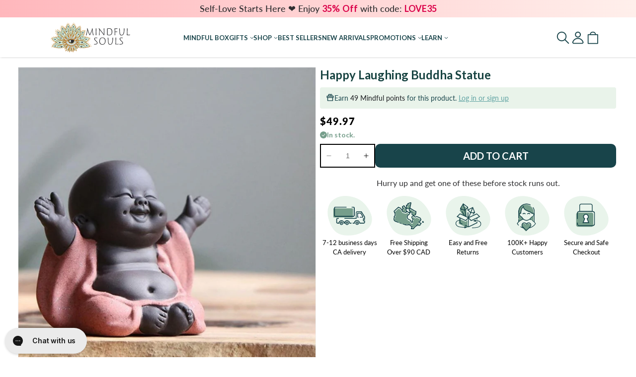

--- FILE ---
content_type: text/html; charset=utf-8
request_url: https://ca.mindfulsouls.com/products/happy-buddha-statue
body_size: 112198
content:
<!doctype html>
<html class="no-js" lang="en">
  <head>
    <meta charset="utf-8">
    <meta http-equiv="X-UA-Compatible" content="IE=edge">
    <meta name="viewport" content="width=device-width,initial-scale=1">
    <meta name="theme-color" content="">
    <link rel="canonical" href="https://ca.mindfulsouls.com/products/happy-buddha-statue">
<link rel="preconnect" href="https://cdn.shopify.com" crossorigin>
    

<link rel="icon" type="image/png" href="//ca.mindfulsouls.com/cdn/shop/files/favicon-ca-mindfulsouls.webp?crop=center&height=32&v=1650964422&width=32"><title>
      Happy Laughing Buddha Statue
 &ndash; MindfulSoulsCanada</title>
    
      <meta name="description" content="Our Happy Buddha Statue is one of the cutest buddha figurines! This smiling Buddha statue is perfect for any space, be it a garden, office, or home. It&#39;s a great buddha statue for those who are looking for a cute and adorable approach to spirituality. Let this sitting buddha statue cloak your space with positivity and good vibes!">
    

    
<meta name="google-site-verification" content="KeyXLwPMkKI61PlOkqYB-ShSzsXpNqwLEgiE119qipc"><meta property="og:site_name" content="MindfulSoulsCanada">
<meta property="og:url" content="https://ca.mindfulsouls.com/products/happy-buddha-statue">
<meta property="og:title" content="Happy Laughing Buddha Statue">
<meta property="og:type" content="product">
<meta property="og:description" content="Our Happy Buddha Statue is one of the cutest buddha figurines! This smiling Buddha statue is perfect for any space, be it a garden, office, or home. It&#39;s a great buddha statue for those who are looking for a cute and adorable approach to spirituality. Let this sitting buddha statue cloak your space with positivity and good vibes!"><meta property="og:image" content="http://ca.mindfulsouls.com/cdn/shop/products/1_9ca5a0e7-eefe-4645-9dc9-37e30c8ffff6.jpg?v=1738918074">
  <meta property="og:image:secure_url" content="https://ca.mindfulsouls.com/cdn/shop/products/1_9ca5a0e7-eefe-4645-9dc9-37e30c8ffff6.jpg?v=1738918074">
  <meta property="og:image:width" content="1000">
  <meta property="og:image:height" content="1000"><meta property="og:price:amount" content="49.97">
  <meta property="og:price:currency" content="CAD"><meta name="twitter:card" content="summary_large_image">
<meta name="twitter:title" content="Happy Laughing Buddha Statue">
<meta name="twitter:description" content="Our Happy Buddha Statue is one of the cutest buddha figurines! This smiling Buddha statue is perfect for any space, be it a garden, office, or home. It&#39;s a great buddha statue for those who are looking for a cute and adorable approach to spirituality. Let this sitting buddha statue cloak your space with positivity and good vibes!">


    <script src="//ca.mindfulsouls.com/cdn/shop/t/29/assets/global.js?v=88555747857907918251712143968" defer="defer"></script>

    
    

<script>window.performance && window.performance.mark && window.performance.mark('shopify.content_for_header.start');</script><meta id="shopify-digital-wallet" name="shopify-digital-wallet" content="/57843712093/digital_wallets/dialog">
<meta name="shopify-checkout-api-token" content="236697a092851246252de391ec4544cc">
<meta id="in-context-paypal-metadata" data-shop-id="57843712093" data-venmo-supported="false" data-environment="production" data-locale="en_US" data-paypal-v4="true" data-currency="CAD">
<link rel="alternate" type="application/json+oembed" href="https://ca.mindfulsouls.com/products/happy-buddha-statue.oembed">
<script async="async" src="/checkouts/internal/preloads.js?locale=en-CA"></script>
<link rel="preconnect" href="https://shop.app" crossorigin="anonymous">
<script async="async" src="https://shop.app/checkouts/internal/preloads.js?locale=en-CA&shop_id=57843712093" crossorigin="anonymous"></script>
<script id="apple-pay-shop-capabilities" type="application/json">{"shopId":57843712093,"countryCode":"NL","currencyCode":"CAD","merchantCapabilities":["supports3DS"],"merchantId":"gid:\/\/shopify\/Shop\/57843712093","merchantName":"MindfulSoulsCanada","requiredBillingContactFields":["postalAddress","email"],"requiredShippingContactFields":["postalAddress","email"],"shippingType":"shipping","supportedNetworks":["visa","maestro","masterCard","amex"],"total":{"type":"pending","label":"MindfulSoulsCanada","amount":"1.00"},"shopifyPaymentsEnabled":true,"supportsSubscriptions":true}</script>
<script id="shopify-features" type="application/json">{"accessToken":"236697a092851246252de391ec4544cc","betas":["rich-media-storefront-analytics"],"domain":"ca.mindfulsouls.com","predictiveSearch":true,"shopId":57843712093,"locale":"en"}</script>
<script>var Shopify = Shopify || {};
Shopify.shop = "mindfulsoulscanada.myshopify.com";
Shopify.locale = "en";
Shopify.currency = {"active":"CAD","rate":"1.0"};
Shopify.country = "CA";
Shopify.theme = {"name":"VGLT-Mindfulsouls_CA\/main","id":156281504075,"schema_name":"VGL","schema_version":"1.0.0","theme_store_id":null,"role":"main"};
Shopify.theme.handle = "null";
Shopify.theme.style = {"id":null,"handle":null};
Shopify.cdnHost = "ca.mindfulsouls.com/cdn";
Shopify.routes = Shopify.routes || {};
Shopify.routes.root = "/";</script>
<script type="module">!function(o){(o.Shopify=o.Shopify||{}).modules=!0}(window);</script>
<script>!function(o){function n(){var o=[];function n(){o.push(Array.prototype.slice.apply(arguments))}return n.q=o,n}var t=o.Shopify=o.Shopify||{};t.loadFeatures=n(),t.autoloadFeatures=n()}(window);</script>
<script>
  window.ShopifyPay = window.ShopifyPay || {};
  window.ShopifyPay.apiHost = "shop.app\/pay";
  window.ShopifyPay.redirectState = null;
</script>
<script id="shop-js-analytics" type="application/json">{"pageType":"product"}</script>
<script defer="defer" async type="module" src="//ca.mindfulsouls.com/cdn/shopifycloud/shop-js/modules/v2/client.init-shop-cart-sync_BT-GjEfc.en.esm.js"></script>
<script defer="defer" async type="module" src="//ca.mindfulsouls.com/cdn/shopifycloud/shop-js/modules/v2/chunk.common_D58fp_Oc.esm.js"></script>
<script defer="defer" async type="module" src="//ca.mindfulsouls.com/cdn/shopifycloud/shop-js/modules/v2/chunk.modal_xMitdFEc.esm.js"></script>
<script type="module">
  await import("//ca.mindfulsouls.com/cdn/shopifycloud/shop-js/modules/v2/client.init-shop-cart-sync_BT-GjEfc.en.esm.js");
await import("//ca.mindfulsouls.com/cdn/shopifycloud/shop-js/modules/v2/chunk.common_D58fp_Oc.esm.js");
await import("//ca.mindfulsouls.com/cdn/shopifycloud/shop-js/modules/v2/chunk.modal_xMitdFEc.esm.js");

  window.Shopify.SignInWithShop?.initShopCartSync?.({"fedCMEnabled":true,"windoidEnabled":true});

</script>
<script>
  window.Shopify = window.Shopify || {};
  if (!window.Shopify.featureAssets) window.Shopify.featureAssets = {};
  window.Shopify.featureAssets['shop-js'] = {"shop-cart-sync":["modules/v2/client.shop-cart-sync_DZOKe7Ll.en.esm.js","modules/v2/chunk.common_D58fp_Oc.esm.js","modules/v2/chunk.modal_xMitdFEc.esm.js"],"init-fed-cm":["modules/v2/client.init-fed-cm_B6oLuCjv.en.esm.js","modules/v2/chunk.common_D58fp_Oc.esm.js","modules/v2/chunk.modal_xMitdFEc.esm.js"],"shop-cash-offers":["modules/v2/client.shop-cash-offers_D2sdYoxE.en.esm.js","modules/v2/chunk.common_D58fp_Oc.esm.js","modules/v2/chunk.modal_xMitdFEc.esm.js"],"shop-login-button":["modules/v2/client.shop-login-button_QeVjl5Y3.en.esm.js","modules/v2/chunk.common_D58fp_Oc.esm.js","modules/v2/chunk.modal_xMitdFEc.esm.js"],"pay-button":["modules/v2/client.pay-button_DXTOsIq6.en.esm.js","modules/v2/chunk.common_D58fp_Oc.esm.js","modules/v2/chunk.modal_xMitdFEc.esm.js"],"shop-button":["modules/v2/client.shop-button_DQZHx9pm.en.esm.js","modules/v2/chunk.common_D58fp_Oc.esm.js","modules/v2/chunk.modal_xMitdFEc.esm.js"],"avatar":["modules/v2/client.avatar_BTnouDA3.en.esm.js"],"init-windoid":["modules/v2/client.init-windoid_CR1B-cfM.en.esm.js","modules/v2/chunk.common_D58fp_Oc.esm.js","modules/v2/chunk.modal_xMitdFEc.esm.js"],"init-shop-for-new-customer-accounts":["modules/v2/client.init-shop-for-new-customer-accounts_C_vY_xzh.en.esm.js","modules/v2/client.shop-login-button_QeVjl5Y3.en.esm.js","modules/v2/chunk.common_D58fp_Oc.esm.js","modules/v2/chunk.modal_xMitdFEc.esm.js"],"init-shop-email-lookup-coordinator":["modules/v2/client.init-shop-email-lookup-coordinator_BI7n9ZSv.en.esm.js","modules/v2/chunk.common_D58fp_Oc.esm.js","modules/v2/chunk.modal_xMitdFEc.esm.js"],"init-shop-cart-sync":["modules/v2/client.init-shop-cart-sync_BT-GjEfc.en.esm.js","modules/v2/chunk.common_D58fp_Oc.esm.js","modules/v2/chunk.modal_xMitdFEc.esm.js"],"shop-toast-manager":["modules/v2/client.shop-toast-manager_DiYdP3xc.en.esm.js","modules/v2/chunk.common_D58fp_Oc.esm.js","modules/v2/chunk.modal_xMitdFEc.esm.js"],"init-customer-accounts":["modules/v2/client.init-customer-accounts_D9ZNqS-Q.en.esm.js","modules/v2/client.shop-login-button_QeVjl5Y3.en.esm.js","modules/v2/chunk.common_D58fp_Oc.esm.js","modules/v2/chunk.modal_xMitdFEc.esm.js"],"init-customer-accounts-sign-up":["modules/v2/client.init-customer-accounts-sign-up_iGw4briv.en.esm.js","modules/v2/client.shop-login-button_QeVjl5Y3.en.esm.js","modules/v2/chunk.common_D58fp_Oc.esm.js","modules/v2/chunk.modal_xMitdFEc.esm.js"],"shop-follow-button":["modules/v2/client.shop-follow-button_CqMgW2wH.en.esm.js","modules/v2/chunk.common_D58fp_Oc.esm.js","modules/v2/chunk.modal_xMitdFEc.esm.js"],"checkout-modal":["modules/v2/client.checkout-modal_xHeaAweL.en.esm.js","modules/v2/chunk.common_D58fp_Oc.esm.js","modules/v2/chunk.modal_xMitdFEc.esm.js"],"shop-login":["modules/v2/client.shop-login_D91U-Q7h.en.esm.js","modules/v2/chunk.common_D58fp_Oc.esm.js","modules/v2/chunk.modal_xMitdFEc.esm.js"],"lead-capture":["modules/v2/client.lead-capture_BJmE1dJe.en.esm.js","modules/v2/chunk.common_D58fp_Oc.esm.js","modules/v2/chunk.modal_xMitdFEc.esm.js"],"payment-terms":["modules/v2/client.payment-terms_Ci9AEqFq.en.esm.js","modules/v2/chunk.common_D58fp_Oc.esm.js","modules/v2/chunk.modal_xMitdFEc.esm.js"]};
</script>
<script>(function() {
  var isLoaded = false;
  var blacklisted_hosts = ["ecommplugins-trustboxsettings.trustpilot.com","ecommplugins-scripts.trustpilot.com","static.rechargecdn.com","js.smile.io","widget.gotolstoy.com","cdn.pushowl.com","widget.wickedreports.com","cdn.refersion.com","edge.personalizer.io","www.mpnq4trk.com"];function addHttpsIfMissing(e){return/^https?:\/\//i.test(e)||(e="https://"+e),e};function blacklisted(url) {if (blacklisted_hosts.find(function (host){return new URL(url).host === host})) return true;return false;};function asyncLoad() {
    if (isLoaded) return;
    isLoaded = true;
    var urls = ["https:\/\/loox.io\/widget\/VJg-aCjVSh\/loox.1651228576108.js?shop=mindfulsoulscanada.myshopify.com","https:\/\/static.rechargecdn.com\/assets\/js\/widget.min.js?shop=mindfulsoulscanada.myshopify.com","https:\/\/cdn.weglot.com\/weglot_script_tag.js?shop=mindfulsoulscanada.myshopify.com","https:\/\/cdn-loyalty.yotpo.com\/loader\/IgpAXBZ1ZdbZiglpSb7-Tg.js?shop=mindfulsoulscanada.myshopify.com","https:\/\/cdn.nfcube.com\/instafeed-84305629c96004c81adb3f627a5b9cfe.js?shop=mindfulsoulscanada.myshopify.com","https:\/\/config.gorgias.chat\/bundle-loader\/01JKZWGX8ND4HG72ZJ609EFNZW?source=shopify1click\u0026shop=mindfulsoulscanada.myshopify.com","https:\/\/cdn.9gtb.com\/loader.js?g_cvt_id=3b62c844-4cfe-4568-9a66-58454e199143\u0026shop=mindfulsoulscanada.myshopify.com"];
    for (var i = 0; i < urls.length; i++) {
      if (blacklisted(addHttpsIfMissing(urls[i]))) continue;var s = document.createElement('script');
      s.type = 'text/javascript';
      s.defer = true;
      s.src = urls[i];
      var x = document.getElementsByTagName('script')[0];
      x.parentNode.insertBefore(s, x);
    }
  };
  if(window.attachEvent) {
    window.attachEvent('onload', asyncLoad);
  } else {
    window.addEventListener('load', asyncLoad, false);
  }
})();</script>
<script id="__st">var __st={"a":57843712093,"offset":-28800,"reqid":"0bbd9596-249d-497b-9efd-e7a0167c2c28-1769231007","pageurl":"ca.mindfulsouls.com\/products\/happy-buddha-statue","u":"4775746dc6b1","p":"product","rtyp":"product","rid":6797893599325};</script>
<script>window.ShopifyPaypalV4VisibilityTracking = true;</script>
<script id="captcha-bootstrap">!function(){'use strict';const t='contact',e='account',n='new_comment',o=[[t,t],['blogs',n],['comments',n],[t,'customer']],c=[[e,'customer_login'],[e,'guest_login'],[e,'recover_customer_password'],[e,'create_customer']],r=t=>t.map((([t,e])=>`form[action*='/${t}']:not([data-nocaptcha='true']) input[name='form_type'][value='${e}']`)).join(','),a=t=>()=>t?[...document.querySelectorAll(t)].map((t=>t.form)):[];function s(){const t=[...o],e=r(t);return a(e)}const i='password',u='form_key',d=['recaptcha-v3-token','g-recaptcha-response','h-captcha-response',i],f=()=>{try{return window.sessionStorage}catch{return}},m='__shopify_v',_=t=>t.elements[u];function p(t,e,n=!1){try{const o=window.sessionStorage,c=JSON.parse(o.getItem(e)),{data:r}=function(t){const{data:e,action:n}=t;return t[m]||n?{data:e,action:n}:{data:t,action:n}}(c);for(const[e,n]of Object.entries(r))t.elements[e]&&(t.elements[e].value=n);n&&o.removeItem(e)}catch(o){console.error('form repopulation failed',{error:o})}}const l='form_type',E='cptcha';function T(t){t.dataset[E]=!0}const w=window,h=w.document,L='Shopify',v='ce_forms',y='captcha';let A=!1;((t,e)=>{const n=(g='f06e6c50-85a8-45c8-87d0-21a2b65856fe',I='https://cdn.shopify.com/shopifycloud/storefront-forms-hcaptcha/ce_storefront_forms_captcha_hcaptcha.v1.5.2.iife.js',D={infoText:'Protected by hCaptcha',privacyText:'Privacy',termsText:'Terms'},(t,e,n)=>{const o=w[L][v],c=o.bindForm;if(c)return c(t,g,e,D).then(n);var r;o.q.push([[t,g,e,D],n]),r=I,A||(h.body.append(Object.assign(h.createElement('script'),{id:'captcha-provider',async:!0,src:r})),A=!0)});var g,I,D;w[L]=w[L]||{},w[L][v]=w[L][v]||{},w[L][v].q=[],w[L][y]=w[L][y]||{},w[L][y].protect=function(t,e){n(t,void 0,e),T(t)},Object.freeze(w[L][y]),function(t,e,n,w,h,L){const[v,y,A,g]=function(t,e,n){const i=e?o:[],u=t?c:[],d=[...i,...u],f=r(d),m=r(i),_=r(d.filter((([t,e])=>n.includes(e))));return[a(f),a(m),a(_),s()]}(w,h,L),I=t=>{const e=t.target;return e instanceof HTMLFormElement?e:e&&e.form},D=t=>v().includes(t);t.addEventListener('submit',(t=>{const e=I(t);if(!e)return;const n=D(e)&&!e.dataset.hcaptchaBound&&!e.dataset.recaptchaBound,o=_(e),c=g().includes(e)&&(!o||!o.value);(n||c)&&t.preventDefault(),c&&!n&&(function(t){try{if(!f())return;!function(t){const e=f();if(!e)return;const n=_(t);if(!n)return;const o=n.value;o&&e.removeItem(o)}(t);const e=Array.from(Array(32),(()=>Math.random().toString(36)[2])).join('');!function(t,e){_(t)||t.append(Object.assign(document.createElement('input'),{type:'hidden',name:u})),t.elements[u].value=e}(t,e),function(t,e){const n=f();if(!n)return;const o=[...t.querySelectorAll(`input[type='${i}']`)].map((({name:t})=>t)),c=[...d,...o],r={};for(const[a,s]of new FormData(t).entries())c.includes(a)||(r[a]=s);n.setItem(e,JSON.stringify({[m]:1,action:t.action,data:r}))}(t,e)}catch(e){console.error('failed to persist form',e)}}(e),e.submit())}));const S=(t,e)=>{t&&!t.dataset[E]&&(n(t,e.some((e=>e===t))),T(t))};for(const o of['focusin','change'])t.addEventListener(o,(t=>{const e=I(t);D(e)&&S(e,y())}));const B=e.get('form_key'),M=e.get(l),P=B&&M;t.addEventListener('DOMContentLoaded',(()=>{const t=y();if(P)for(const e of t)e.elements[l].value===M&&p(e,B);[...new Set([...A(),...v().filter((t=>'true'===t.dataset.shopifyCaptcha))])].forEach((e=>S(e,t)))}))}(h,new URLSearchParams(w.location.search),n,t,e,['guest_login'])})(!0,!0)}();</script>
<script integrity="sha256-4kQ18oKyAcykRKYeNunJcIwy7WH5gtpwJnB7kiuLZ1E=" data-source-attribution="shopify.loadfeatures" defer="defer" src="//ca.mindfulsouls.com/cdn/shopifycloud/storefront/assets/storefront/load_feature-a0a9edcb.js" crossorigin="anonymous"></script>
<script crossorigin="anonymous" defer="defer" src="//ca.mindfulsouls.com/cdn/shopifycloud/storefront/assets/shopify_pay/storefront-65b4c6d7.js?v=20250812"></script>
<script data-source-attribution="shopify.dynamic_checkout.dynamic.init">var Shopify=Shopify||{};Shopify.PaymentButton=Shopify.PaymentButton||{isStorefrontPortableWallets:!0,init:function(){window.Shopify.PaymentButton.init=function(){};var t=document.createElement("script");t.src="https://ca.mindfulsouls.com/cdn/shopifycloud/portable-wallets/latest/portable-wallets.en.js",t.type="module",document.head.appendChild(t)}};
</script>
<script data-source-attribution="shopify.dynamic_checkout.buyer_consent">
  function portableWalletsHideBuyerConsent(e){var t=document.getElementById("shopify-buyer-consent"),n=document.getElementById("shopify-subscription-policy-button");t&&n&&(t.classList.add("hidden"),t.setAttribute("aria-hidden","true"),n.removeEventListener("click",e))}function portableWalletsShowBuyerConsent(e){var t=document.getElementById("shopify-buyer-consent"),n=document.getElementById("shopify-subscription-policy-button");t&&n&&(t.classList.remove("hidden"),t.removeAttribute("aria-hidden"),n.addEventListener("click",e))}window.Shopify?.PaymentButton&&(window.Shopify.PaymentButton.hideBuyerConsent=portableWalletsHideBuyerConsent,window.Shopify.PaymentButton.showBuyerConsent=portableWalletsShowBuyerConsent);
</script>
<script data-source-attribution="shopify.dynamic_checkout.cart.bootstrap">document.addEventListener("DOMContentLoaded",(function(){function t(){return document.querySelector("shopify-accelerated-checkout-cart, shopify-accelerated-checkout")}if(t())Shopify.PaymentButton.init();else{new MutationObserver((function(e,n){t()&&(Shopify.PaymentButton.init(),n.disconnect())})).observe(document.body,{childList:!0,subtree:!0})}}));
</script>
<script id='scb4127' type='text/javascript' async='' src='https://ca.mindfulsouls.com/cdn/shopifycloud/privacy-banner/storefront-banner.js'></script><link id="shopify-accelerated-checkout-styles" rel="stylesheet" media="screen" href="https://ca.mindfulsouls.com/cdn/shopifycloud/portable-wallets/latest/accelerated-checkout-backwards-compat.css" crossorigin="anonymous">
<style id="shopify-accelerated-checkout-cart">
        #shopify-buyer-consent {
  margin-top: 1em;
  display: inline-block;
  width: 100%;
}

#shopify-buyer-consent.hidden {
  display: none;
}

#shopify-subscription-policy-button {
  background: none;
  border: none;
  padding: 0;
  text-decoration: underline;
  font-size: inherit;
  cursor: pointer;
}

#shopify-subscription-policy-button::before {
  box-shadow: none;
}

      </style>

<script>window.performance && window.performance.mark && window.performance.mark('shopify.content_for_header.end');</script>

    

    <style data-shopify>
@font-face {
  font-family: Lato;
  font-weight: 400;
  font-style: normal;
  font-display: swap;
  src: url("//ca.mindfulsouls.com/cdn/fonts/lato/lato_n4.c3b93d431f0091c8be23185e15c9d1fee1e971c5.woff2") format("woff2"),
       url("//ca.mindfulsouls.com/cdn/fonts/lato/lato_n4.d5c00c781efb195594fd2fd4ad04f7882949e327.woff") format("woff");
}




@font-face {
  font-family: Lato;
  font-weight: 400;
  font-style: normal;
  font-display: swap;
  src: url("//ca.mindfulsouls.com/cdn/fonts/lato/lato_n4.c3b93d431f0091c8be23185e15c9d1fee1e971c5.woff2") format("woff2"),
       url("//ca.mindfulsouls.com/cdn/fonts/lato/lato_n4.d5c00c781efb195594fd2fd4ad04f7882949e327.woff") format("woff");
}


:root {
  --font-body-family: Lato, sans-serif;
  --font-body-style: normal;
  --font-body-weight: 400;
  --font-body-weight-bold: 700;

  --font-heading-family: Lato, sans-serif;
  --font-heading-style: normal;
  --font-heading-weight: 400;

  --font-body-scale: 1.0;
  --font-heading-scale: 1.0;

  --color-base-text: 18, 18, 18;
  --color-shadow: 18, 18, 18;
  --color-base-background-1: 255, 255, 255;
  --color-base-background-2: 243, 243, 243;
  --color-base-solid-button-labels: 255, 255, 255;
  --color-base-outline-button-labels: 18, 18, 18;
  --color-base-accent-1: 24, 68, 66;
  --color-base-accent-2: 51, 79, 180;
  --payment-terms-background-color: #FFFFFF;

  --gradient-base-background-1: #FFFFFF;
  --gradient-base-background-2: #F3F3F3;
  --gradient-base-accent-1: #184442;
  --gradient-base-accent-2: #334FB4;

  --media-padding: px;
  --media-border-opacity: 0.05;
  --media-border-width: 1px;
  --media-radius: 0px;
  --media-shadow-opacity: 0.0;
  --media-shadow-horizontal-offset: 0px;
  --media-shadow-vertical-offset: 4px;
  --media-shadow-blur-radius: 5px;
  --media-shadow-visible: 0;

  --page-width: 120rem;
  --page-width-margin: 0rem;

  --product-card-image-padding: 0.0rem;
  --product-card-corner-radius: 0.0rem;
  --product-card-text-alignment: left;
  --product-card-border-width: 0.0rem;
  --product-card-border-opacity: 0.1;
  --product-card-shadow-opacity: 0.0;
  --product-card-shadow-visible: 0;
  --product-card-shadow-horizontal-offset: 0.0rem;
  --product-card-shadow-vertical-offset: 0.4rem;
  --product-card-shadow-blur-radius: 0.5rem;

  --collection-card-image-padding: 0.0rem;
  --collection-card-corner-radius: 0.0rem;
  --collection-card-text-alignment: left;
  --collection-card-border-width: 0.0rem;
  --collection-card-border-opacity: 0.1;
  --collection-card-shadow-opacity: 0.0;
  --collection-card-shadow-visible: 0;
  --collection-card-shadow-horizontal-offset: 0.0rem;
  --collection-card-shadow-vertical-offset: 0.4rem;
  --collection-card-shadow-blur-radius: 0.5rem;

  --blog-card-image-padding: 0.0rem;
  --blog-card-corner-radius: 0.0rem;
  --blog-card-text-alignment: left;
  --blog-card-border-width: 0.0rem;
  --blog-card-border-opacity: 0.1;
  --blog-card-shadow-opacity: 0.0;
  --blog-card-shadow-visible: 0;
  --blog-card-shadow-horizontal-offset: 0.0rem;
  --blog-card-shadow-vertical-offset: 0.4rem;
  --blog-card-shadow-blur-radius: 0.5rem;

  --badge-corner-radius: 4.0rem;

  --popup-border-width: 1px;
  --popup-border-opacity: 0.1;
  --popup-corner-radius: 0px;
  --popup-shadow-opacity: 0.0;
  --popup-shadow-horizontal-offset: 0px;
  --popup-shadow-vertical-offset: 4px;
  --popup-shadow-blur-radius: 5px;

  --drawer-border-width: 1px;
  --drawer-border-opacity: 0.1;
  --drawer-shadow-opacity: 0.0;
  --drawer-shadow-horizontal-offset: 0px;
  --drawer-shadow-vertical-offset: 4px;
  --drawer-shadow-blur-radius: 5px;

  --spacing-sections-desktop: 0px;
  --spacing-sections-mobile: 0px;

  --grid-desktop-vertical-spacing: 8px;
  --grid-desktop-horizontal-spacing: 8px;
  --grid-mobile-vertical-spacing: 4px;
  --grid-mobile-horizontal-spacing: 4px;

  --text-boxes-border-opacity: 0.1;
  --text-boxes-border-width: 0px;
  --text-boxes-radius: 0px;
  --text-boxes-shadow-opacity: 0.0;
  --text-boxes-shadow-visible: 0;
  --text-boxes-shadow-horizontal-offset: 0px;
  --text-boxes-shadow-vertical-offset: 4px;
  --text-boxes-shadow-blur-radius: 5px;

  --buttons-radius: 0px;
  --buttons-radius-outset: 0px;
  --buttons-border-width: 1px;
  --buttons-border-opacity: 1.0;
  --buttons-shadow-opacity: 0.0;
  --buttons-shadow-visible: 0;
  --buttons-shadow-horizontal-offset: 0px;
  --buttons-shadow-vertical-offset: 4px;
  --buttons-shadow-blur-radius: 5px;
  --buttons-border-offset: 0px;

  --inputs-radius: 0px;
  --inputs-border-width: 1px;
  --inputs-border-opacity: 0.55;
  --inputs-shadow-opacity: 0.0;
  --inputs-shadow-horizontal-offset: 0px;
  --inputs-margin-offset: 0px;
  --inputs-shadow-vertical-offset: 4px;
  --inputs-shadow-blur-radius: 5px;
  --inputs-radius-outset: 0px;

  --variant-pills-radius: 40px;
  --variant-pills-border-width: 1px;
  --variant-pills-border-opacity: 0.55;
  --variant-pills-shadow-opacity: 0.0;
  --variant-pills-shadow-horizontal-offset: 0px;
  --variant-pills-shadow-vertical-offset: 4px;
  --variant-pills-shadow-blur-radius: 5px;

  --header-height: 70px;
  --announcement-height: 30px;
}

*,
*::before,
*::after {
  box-sizing: inherit;
}

html {
  box-sizing: border-box;
  font-size: calc(var(--font-body-scale) * 62.5%);
  height: 100%;
}

body {
  display: grid;
  grid-template-rows: var(--announcement-height) var(--header-height) 1fr auto;
  overflow-x: hidden;
  grid-template-columns: 100%;
  min-height: 100%;
  margin: 0;
  font-size: 1.5rem;
  line-height: calc(1 + 0.8 / var(--font-body-scale));
  font-family: var(--font-body-family);
  font-style: var(--font-body-style);
  font-weight: var(--font-body-weight);
}

main{
  grid-row: 3;
}

section{
  position: relative;
}

@media screen and (min-width: 750px) {
  body {
    font-size: 1.6rem;
  }
}

.main_logo{
  color: ;
  width: 90px
}
@media all and (min-width: 991px) {.main_logo{width: 240px}}

/* base */

.no-js:not(html) {
  display: none !important;
}

html.no-js .no-js:not(html) {
  display: block !important;
}

.no-js-inline {
  display: none !important;
}

html.no-js .no-js-inline {
  display: inline-block !important;
}

html.no-js .no-js-hidden {
  display: none !important;
}

.page-width {
  max-width: var(--page-width);
  margin: 0 auto;
  padding: 0 1.5rem;
}

.page-width.drawer-menu {
  max-width: 100%;
}

.page-width-desktop {
  padding: 0;
  margin: 0 auto;
}

img.emoji{
  display: inline-block !important;
  height: var(--font-size);
  max-height: 1em;
  max-width: 1em;
  vertical-align: -.1em;
}

@media screen and (min-width: 750px) {
  .page-width {
    padding: 0 5rem;
  }

  .header.page-width {
    padding-left: 3.2rem;
    padding-right: 3.2rem;
  }

  .page-width--narrow {
    padding: 0 9rem;
  }

  .page-width-desktop {
    padding: 0;
  }

  .page-width-tablet {
    padding: 0 5rem;
  }
}

@media screen and (min-width: 990px) {
  .header:not(.drawer-menu).page-width {
    padding-left: 5rem;
    padding-right: 5rem;
  }

  .page-width--narrow {
    max-width: 72.6rem;
    padding: 0;
  }

  .page-width-desktop {
    max-width: var(--page-width);
    padding: 0 5rem;
  }
}

.isolate {
  position: relative;
  z-index: 0;
}

.section + .section {
  margin-top: var(--spacing-sections-mobile);
}

@media screen and (min-width: 750px) {
  .section + .section {
    margin-top: var(--spacing-sections-desktop);
  }
}

.element-margin-top {
  margin-top: 5rem;
}

@media screen and (min-width: 750px) {
  .element-margin {
    margin-top: calc(5rem + var(--page-width-margin));
  }
}

body,
.color-background-1,
.color-background-2,
.color-inverse,
.color-accent-1,
.color-accent-2 {
  color: rgba(var(--color-foreground), 0.75);
  background-color: rgb(var(--color-background));
}

.background-secondary {
  background-color: rgba(var(--color-foreground), 0.04);
}

.grid-auto-flow {
  display: grid;
  grid-auto-flow: column;
}

.page-margin,
.shopify-challenge__container {
  margin: 7rem auto;
}

.rte-width {
  max-width: 82rem;
  margin: 0 auto 2rem;
}

.list-unstyled {
  margin: 0;
  padding: 0;
  list-style: none;
}

.hidden {
  display: none !important;
}

.visually-hidden {
  position: absolute !important;
  overflow: hidden;
  width: 1px;
  height: 1px;
  margin: -1px;
  padding: 0;
  border: 0;
  clip: rect(0 0 0 0);
  word-wrap: normal !important;
}

.visually-hidden--inline {
  margin: 0;
  height: 1em;
}

.overflow-hidden {
  overflow: hidden;
}

.skip-to-content-link:focus {
  z-index: 9999;
  position: inherit;
  overflow: auto;
  width: auto;
  height: auto;
  clip: auto;
}

.full-width-link {
  position: absolute;
  top: 0;
  right: 0;
  bottom: 0;
  left: 0;
  z-index: 2;
}

::selection {
  background-color: rgba(var(--color-foreground), 0.2);
}

.text-body {
  font-size: 1.5rem;
  line-height: calc(1 + 0.8 / var(--font-body-scale));
  font-family: var(--font-body-family);
  font-style: var(--font-body-style);
  font-weight: var(--font-body-weight);
}

h1,
h2,
h3,
h4,
h5,
.h0,
.h1,
.h2,
.h3,
.h4,
.h5 {
  font-family: var(--font-heading-family);
  font-style: var(--font-heading-style);
  font-weight: var(--font-heading-weight);
  color: rgb(var(--color-foreground));
  line-height: calc(1 + 0.3 / max(1, var(--font-heading-scale)));
  word-break: break-word;
  letter-spacing: 0;
}

.hxl {
  font-size: calc(var(--font-heading-scale) * 5rem);
}

@media only screen and (min-width: 750px) {
  .hxl {
    font-size: calc(var(--font-heading-scale) * 6.2rem);
  }
}

.h0 {
  font-size: calc(var(--font-heading-scale) * 4rem);
}

@media only screen and (min-width: 750px) {
  .h0 {
    font-size: calc(var(--font-heading-scale) * 5.2rem);
  }
}

h1,
.h1 {
  font-size: calc(var(--font-heading-scale) * 3rem);
}

@media only screen and (min-width: 750px) {
  h1,
  .h1 {
    font-size: calc(var(--font-heading-scale) * 4rem);
  }
}

h2,
.h2 {
  font-size: calc(var(--font-heading-scale) * 2rem);
}

@media only screen and (min-width: 750px) {
  h2,
  .h2 {
    font-size: calc(var(--font-heading-scale) * 2.4rem);
  }
}

h3,
.h3 {
  font-size: calc(var(--font-heading-scale) * 1.7rem);
}

@media only screen and (min-width: 750px) {
  h3,
  .h3 {
    font-size: calc(var(--font-heading-scale) * 1.8rem);
  }
}

h4,
.h4 {
  font-family: var(--font-heading-family);
  font-style: var(--font-heading-style);
  font-size: calc(var(--font-heading-scale) * 1.5rem);
}

h5,
.h5 {
  font-size: calc(var(--font-heading-scale) * 1.2rem);
}

@media only screen and (min-width: 750px) {
  h5,
  .h5 {
    font-size: calc(var(--font-heading-scale) * 1.3rem);
  }
}

h6,
.h6 {
  color: rgba(var(--color-foreground), 0.75);
  margin-block-start: 1.67em;
  margin-block-end: 1.67em;
}

blockquote {
  font-style: italic;
  color: rgba(var(--color-foreground), 0.75);
  border-left: 0.2rem solid rgba(var(--color-foreground), 0.2);
  padding-left: 1rem;
}

@media screen and (min-width: 750px) {
  blockquote {
    padding-left: 1.5rem;
  }
}

.caption {
  font-size: 1rem;
  line-height: calc(1 + 0.7 / var(--font-body-scale));
}

@media screen and (min-width: 750px) {
  .caption {
    font-size: 1.2rem;
  }
}

.caption-with-letter-spacing {
  font-size: 1rem;
  line-height: calc(1 + 0.2 / var(--font-body-scale));
  text-transform: uppercase;
}

.caption-with-letter-spacing--medium {
  font-size: 1.2rem;
}

.caption-with-letter-spacing--large {
  font-size: 1.4rem;
}

.caption-large,
.customer .field input,
.customer select,
.field__input,
.form__label,
.select__select {
  font-size: 1.3rem;
  line-height: calc(1 + 0.5 / var(--font-body-scale));
}

.color-foreground {
  color: rgb(var(--color-foreground));
}

table:not([class]) {
  table-layout: fixed;
  border-collapse: collapse;
  font-size: 1.4rem;
  border-style: hidden;
  box-shadow: 0 0 0 0.1rem rgba(var(--color-foreground), 0.2);
  /* draws the table border  */
}

table:not([class]) td,
table:not([class]) th {
  padding: 1em;
  border: 0.1rem solid rgba(var(--color-foreground), 0.2);
}

@media screen and (max-width: 749px) {
  .small-hide {
    display: none !important;
  }
}

@media screen and (min-width: 750px) and (max-width: 989px) {
  .medium-hide {
    display: none !important;
  }
}

@media screen and (min-width: 990px) {
  .large-up-hide {
    display: none !important;
  }
}

.left {
  text-align: left;
}

.center {
  text-align: center;
}

.right {
  text-align: right;
}

.uppercase {
  text-transform: uppercase;
}

.light {
  opacity: 0.7;
}

a:empty,
ul:empty,
dl:empty,
div:empty,
section:empty,
article:empty,
p:empty,
h1:empty,
h2:empty,
h3:empty,
h4:empty,
h5:empty,
h6:empty {
  display: none;
}

.link,
.customer a {
  cursor: pointer;
  display: inline-block;
  border: none;
  box-shadow: none;
  text-decoration: underline;
  text-underline-offset: 0.3rem;
  color: rgb(var(--color-link));
  background-color: transparent;
  font-size: 1.4rem;
  font-family: inherit;
}

.link--text {
  color: rgb(var(--color-foreground));
}

.link--text:hover {
  color: rgba(var(--color-foreground), 0.75);
}

.link-with-icon {
  display: inline-flex;
  font-size: 1.4rem;
  font-weight: 600;
  text-decoration: none;
  margin-bottom: 4.5rem;
  white-space: nowrap;
}

.link-with-icon .icon {
  width: 1.5rem;
  margin-left: 1rem;
}

a:not([href]) {
  cursor: not-allowed;
}

.circle-divider::after {
  content: '\2022';
  margin: 0 1.3rem 0 1.5rem;
}

.circle-divider:last-of-type::after {
  display: none;
}

hr {
  border: none;
  height: 0.1rem;
  background-color: rgba(var(--color-foreground), 0.2);
  display: block;
  margin: 5rem 0;
}

@media screen and (min-width: 750px) {
  hr {
    margin: 7rem 0;
  }
}

.full-unstyled-link {
  text-decoration: none;
  color: currentColor;
  display: block;
}

.placeholder {
  background-color: rgba(var(--color-foreground), 0.04);
  color: rgba(var(--color-foreground), 0.55);
  fill: rgba(var(--color-foreground), 0.55);
}

details > * {
  box-sizing: border-box;
}

.break {
  word-break: break-word;
}

.visibility-hidden {
  visibility: hidden;
}

@media (prefers-reduced-motion) {
  .motion-reduce {
    transition: none !important;
    animation: none !important;
  }
}

:root {
  --duration-short: 100ms;
  --duration-default: 200ms;
  --duration-long: 500ms;
  --duration-extra-long: 600ms;
  --animation-slide-in: slideIn var(--duration-extra-long) ease-out forwards;
}

.underlined-link,
.customer a,
.inline-richtext a {
  text-underline-offset: 0.3rem;
  text-decoration-thickness: 0.1rem;
  transition: text-decoration-thickness ease 100ms;
}

.underlined-link,
.customer a {
  color: rgba(var(--color-link), var(--alpha-link));
}

.inline-richtext a,
.rte.inline-richtext a {
  color: currentColor;
}

.underlined-link:hover,
.customer a:hover,
.inline-richtext a:hover {
  color: rgb(var(--color-link));
  text-decoration-thickness: 0.2rem;
}


.icon-arrow {
  width: 1.5rem;
}

h3 .icon-arrow,
.h3 .icon-arrow {
  width: calc(var(--font-heading-scale) * 1.5rem);
}

/* arrow animation */
.animate-arrow .icon-arrow path {
  transform: translateX(-0.25rem);
  transition: transform var(--duration-short) ease;
}

.animate-arrow:hover .icon-arrow path {
  transform: translateX(-0.05rem);
}

/* base-details-summary */
summary {
  cursor: pointer;
  list-style: none;
  position: relative;
}

summary .icon-caret {
  position: absolute;
  height: 0.6rem;
  right: 1.5rem;
  top: calc(50% - 0.2rem);
}

summary::-webkit-details-marker {
  display: none;
}

.disclosure-has-popup {
  position: relative;
}

.disclosure-has-popup[open] > summary::before {
  position: fixed;
  top: 0;
  right: 0;
  bottom: 0;
  left: 0;
  z-index: 2;
  display: block;
  cursor: default;
  content: ' ';
  background: transparent;
}

.disclosure-has-popup > summary::before {
  display: none;
}

.disclosure-has-popup[open] > summary + * {
  z-index: 100;
}

@media screen and (min-width: 750px) {
  .disclosure-has-popup[open] > summary + * {
    z-index: 4;
  }

  .facets .disclosure-has-popup[open] > summary + * {
    z-index: 2;
  }
}

/* base-focus */
/*
  Focus ring - default (with offset)
*/

*:focus {
  outline: 0;
  box-shadow: none;
}

/* Fallback - for browsers that don't support :focus-visible, a fallback is set for :focus */
.focused,
.no-js *:focus {
  outline: 0.2rem solid rgba(var(--color-foreground), 0.5);
  outline-offset: 0.3rem;
  box-shadow: 0 0 0 0.3rem rgb(var(--color-background)),
    0 0 0.5rem 0.4rem rgba(var(--color-foreground), 0.3);
}

/* Negate the fallback side-effect for browsers that support :focus-visible */
.no-js *:focus:not(:focus-visible) {
  outline: 0;
  box-shadow: none;
}

/*
  Focus ring - inset
*/

.focus-inset:focus-visible {
  outline: 0.2rem solid rgba(var(--color-foreground), 0.5);
  outline-offset: -0.2rem;
  box-shadow: 0 0 0.2rem 0 rgba(var(--color-foreground), 0.3);
}

.focused.focus-inset,
.no-js .focus-inset:focus {
  outline: 0.2rem solid rgba(var(--color-foreground), 0.5);
  outline-offset: -0.2rem;
  box-shadow: 0 0 0.2rem 0 rgba(var(--color-foreground), 0.3);
}

.no-js .focus-inset:focus:not(:focus-visible) {
  outline: 0;
  box-shadow: none;
}

/*
  Focus ring - none
*/

/* Dangerous for a11y - Use with care */
.focus-none {
  box-shadow: none !important;
  outline: 0 !important;
}

.focus-offset:focus-visible {
  outline: 0.2rem solid rgba(var(--color-foreground), 0.5);
  outline-offset: 1rem;
  box-shadow: 0 0 0 1rem rgb(var(--color-background)),
    0 0 0.2rem 1.2rem rgba(var(--color-foreground), 0.3);
}

.focus-offset.focused,
.no-js .focus-offset:focus {
  outline: 0.2rem solid rgba(var(--color-foreground), 0.5);
  outline-offset: 1rem;
  box-shadow: 0 0 0 1rem rgb(var(--color-background)),
    0 0 0.2rem 1.2rem rgba(var(--color-foreground), 0.3);
}

.no-js .focus-offset:focus:not(:focus-visible) {
  outline: 0;
  box-shadow: none;
}


/* component-cart-count-bubble */
.cart-count-bubble:empty {
  display: none;
}

.cart-count-bubble {
  position: absolute;
  background-color: rgb(var(--color-button));
  color: rgb(var(--color-button-text));
  height: 1.7rem;
  width: 1.7rem;
  border-radius: 100%;
  display: flex;
  justify-content: center;
  align-items: center;
  font-size: 0.9rem;
  bottom: 0.8rem;
  left: 2.2rem;
  line-height: calc(1 + 0.1 / var(--font-body-scale));
}

/* component-modal */
.modal__toggle {
  list-style-type: none;
}

.no-js details[open] .modal__toggle {
  position: absolute;
  z-index: 5;
}

.modal__toggle-close {
  display: none;
}

.no-js details[open] svg.modal__toggle-close {
  display: flex;
  z-index: 1;
  height: 1.7rem;
  width: 1.7rem;
}

.modal__toggle-open {
  display: flex;
}

.no-js details[open] .modal__toggle-open {
  display: none;
}

.no-js .modal__close-button.link {
  display: none;
}

.modal__close-button.link {
  display: flex;
  justify-content: center;
  align-items: center;
  padding: 0rem;
  height: 4.4rem;
  width: 4.4rem;
  background-color: transparent;
}

.modal__close-button .icon {
  width: 1.7rem;
  height: 1.7rem;
}

.modal__content {
  position: absolute;
  top: 0;
  left: 0;
  right: 0;
  bottom: 0;
  background: rgb(var(--color-background));
  z-index: 4;
  display: flex;
  justify-content: center;
  align-items: center;
}

.media-modal {
  cursor: zoom-out;
}

.media-modal .deferred-media {
  cursor: initial;
}

/* Search */
menu-drawer + .header__search {
  display: none;
}

.header > .header__search {
  grid-area: left-icons;
  justify-self: start;
}

.header--top-center.drawer-menu > .header__search {
  margin-left: 3.2rem;
}

.header--top-center header-drawer {
  grid-area: left-icons;
}

.header:not(.header--has-menu) * > .header__search {
  display: none;
}

.header__search {
  display: inline-flex;
  line-height: 0;
}

.header--top-center > .header__search {
  display: none;
}

.header--top-center * > .header__search {
  display: inline-flex;
}

@media screen and (min-width: 990px) {
  .header:not(.header--top-center) * > .header__search,
  .header--top-center > .header__search {
    display: inline-flex;
  }

  .header:not(.header--top-center) > .header__search,
  .header--top-center * > .header__search {
    display: none;
  }
}

.no-js .predictive-search {
  display: none;
}

details[open] > .search-modal {
  opacity: 1;
  animation: animateMenuOpen var(--duration-default) ease;
}

details[open] .modal-overlay {
  display: block;
}

.no-js details[open] > .header__icon--search {
  top: 1rem;
  right: 0.5rem;
}

.search-modal {
  opacity: 0;
  border-bottom: 0.1rem solid rgba(var(--color-foreground), 0.08);
  height: 100%;
}

.search-modal__content {
  display: flex;
  align-items: center;
  justify-content: center;
  width: 100%;
  height: 100%;
  padding: 0 5rem 0 1rem;
  line-height: calc(1 + 0.8 / var(--font-body-scale));
  position: relative;
}

.search-modal__content-bottom {
  bottom: calc((var(--inputs-margin-offset) / 2) );
}

.search-modal__content-top {
  top: calc((var(--inputs-margin-offset) / 2) );
}

.search-modal__form {
  width: 100%;
}

.search-modal__close-button {
  position: absolute;
  right: 0.3rem;
}

@media screen and (min-width: 750px) {
  .search-modal__close-button {
    right: 1rem;
  }

  .search-modal__content {
    padding: 0 6rem;
  }
}

@media screen and (min-width: 990px) {
  .search-modal__form {
    max-width: 74.2rem;
  }

  .search-modal__close-button {
    position: initial;
    margin-left: 0.5rem;
  }
}

/* component-grid */
.grid {
  display: flex;
  flex-wrap: wrap;
  margin-bottom: 2rem;
  padding: 0;
  list-style: none;
  column-gap: var(--grid-mobile-horizontal-spacing);
  row-gap: var(--grid-mobile-vertical-spacing);
}

@media screen and (min-width: 750px) {
  .grid {
    column-gap: var(--grid-desktop-horizontal-spacing);
    row-gap: var(--grid-desktop-vertical-spacing);
  }
}

.grid:last-child {
  margin-bottom: 0;
}

.grid__item {
  width: calc(25% - var(--grid-mobile-horizontal-spacing) * 3 / 4);
  max-width: calc(50% - var(--grid-mobile-horizontal-spacing) / 2);
  flex-grow: 1;
  flex-shrink: 0;
}

@media screen and (min-width: 750px) {
  .grid__item {
    width: calc(25% - var(--grid-desktop-horizontal-spacing) * 3 / 4);
    max-width: calc(50% - var(--grid-desktop-horizontal-spacing) / 2);
  }
}

.grid--gapless.grid {
  column-gap: 0;
  row-gap: 0;
}

@media screen and (max-width: 749px) {
  .grid__item.slider__slide--full-width {
    width: 100%;
    max-width: none;
  }
}

.grid--1-col .grid__item {
  max-width: 100%;
  width: 100%;
}

.grid--3-col .grid__item {
  width: calc(33.33% - var(--grid-mobile-horizontal-spacing) * 2 / 3);
}

@media screen and (min-width: 750px) {
  .grid--3-col .grid__item {
    width: calc(33.33% - var(--grid-desktop-horizontal-spacing) * 2 / 3);
  }
}

.grid--2-col .grid__item {
  width: calc(50% - var(--grid-mobile-horizontal-spacing) / 2);
}

@media screen and (min-width: 750px) {
  .grid--2-col .grid__item {
    width: calc(50% - var(--grid-desktop-horizontal-spacing) / 2);
  }

  .grid--4-col-tablet .grid__item {
    width: calc(25% - var(--grid-desktop-horizontal-spacing) * 3 / 4);
  }

  .grid--3-col-tablet .grid__item {
    width: calc(33.33% - var(--grid-desktop-horizontal-spacing) * 2 / 3);
  }

  .grid--2-col-tablet .grid__item {
    width: calc(50% - var(--grid-desktop-horizontal-spacing) / 2);
  }
}

@media screen and (max-width: 989px) {
  .grid--1-col-tablet-down .grid__item {
    width: 100%;
    max-width: 100%;
  }

  .slider--tablet.grid--peek {
    margin: 0;
    width: 100%;
  }

  .slider--tablet.grid--peek .grid__item {
    box-sizing: content-box;
    margin: 0;
  }

  .slider--tablet .scroll-trigger.animate--slide-in {
    animation: none;
    opacity: 1;
  }

  .scroll-trigger--active .slider--tablet {
    animation: var(--animation-slide-in);
  }
}

@media screen and (min-width: 990px) {
  .grid--6-col-desktop .grid__item {
    width: calc(16.66% - var(--grid-desktop-horizontal-spacing) * 5 / 6);
    max-width: calc(16.66% - var(--grid-desktop-horizontal-spacing) * 5 / 6);
  }

  .grid--5-col-desktop .grid__item {
    width: calc(20% - var(--grid-desktop-horizontal-spacing) * 4 / 5);
    max-width: calc(20% - var(--grid-desktop-horizontal-spacing) * 4 / 5);
  }

  .grid--4-col-desktop .grid__item {
    width: calc(25% - var(--grid-desktop-horizontal-spacing) * 3 / 4);
    max-width: calc(25% - var(--grid-desktop-horizontal-spacing) * 3 / 4);
  }

  .grid--3-col-desktop .grid__item {
    width: calc(33.33% - var(--grid-desktop-horizontal-spacing) * 2 / 3);
    max-width: calc(33.33% - var(--grid-desktop-horizontal-spacing) * 2 / 3);
  }

  .grid--2-col-desktop .grid__item {
    width: calc(50% - var(--grid-desktop-horizontal-spacing) / 2);
    max-width: calc(50% - var(--grid-desktop-horizontal-spacing) / 2);
  }

  .slider--desktop .scroll-trigger.animate--slide-in{
    animation: none;
    opacity: 1;
  }

  .scroll-trigger--active .slider--desktop {
    animation: var(--animation-slide-in);
  }
}

@media screen and (min-width: 990px) {
  .grid--1-col-desktop {
    flex: 0 0 100%;
    max-width: 100%;
  }

  .grid--1-col-desktop .grid__item {
    width: 100%;
    max-width: 100%;
  }
}

@media screen and (min-width: 750px) and (max-width: 989px) {
  .slider--tablet.grid--peek .grid__item {
    width: calc(25% - var(--grid-desktop-horizontal-spacing) - 3rem);
  }

  .slider--tablet.grid--peek.grid--3-col-tablet .grid__item {
    width: calc(33.33% - var(--grid-desktop-horizontal-spacing) - 3rem);
  }

  .slider--tablet.grid--peek.grid--2-col-tablet .grid__item,
  .slider--tablet.grid--peek.grid--2-col-tablet-down .grid__item {
    width: calc(50% - var(--grid-desktop-horizontal-spacing) - 3rem);
  }

  .slider--tablet.grid--peek .grid__item:first-of-type {
    margin-left: 1.5rem;
  }

  .grid--2-col-tablet-down .grid__item {
    width: calc(50% - var(--grid-desktop-horizontal-spacing) / 2);
  }

  .grid--1-col-tablet-down.grid--peek .grid__item {
    width: calc(100% - var(--grid-desktop-horizontal-spacing) - 3rem);
  }
}

/* component-media */
.media {
  display: block;
  background-color: rgba(var(--color-foreground), 0.1);
  position: relative;
  overflow: hidden;
}

.media--transparent {
  background-color: transparent;
}

.media > *:not(.zoom):not(.deferred-media__poster-button),
.media model-viewer {
  display: block;
  max-width: 100%;
  position: absolute;
  top: 0;
  left: 0;
  height: 100%;
  width: 100%;
}

.media > img {
  object-fit: cover;
  object-position: center center;
  transition: opacity 0.4s cubic-bezier(0.25, 0.46, 0.45, 0.94);
}

.media--square {
  padding-bottom: 100%;
}

.media--portrait {
  padding-bottom: 125%;
}

.media--landscape {
  padding-bottom: 66.6%;
}

.media--cropped {
  padding-bottom: 56%;
}

.media--16-9 {
  padding-bottom: 56.25%;
}

.media--circle {
  padding-bottom: 100%;
  border-radius: 50%;
}

.media.media--hover-effect > img + img {
  opacity: 0;
}

@media screen and (min-width: 990px) {
  .media--cropped {
    padding-bottom: 63%;
  }
}

deferred-media {
  display: block;
}

</style>



    <script>
      document.documentElement.className = document.documentElement.className.replace('no-js', 'js');
      
    </script>
    <script>var loox_global_hash = '1769218087043';</script><style>.loox-reviews-default { max-width: 1200px; margin: 0 auto; }.loox-rating .loox-icon { color:#FFB92E; }
:root { --lxs-rating-icon-color: #FFB92E; }</style>

    <!-- START yotpo script -->
    <script src="https://cdn-widgetsrepository.yotpo.com/v1/loader/IgpAXBZ1ZdbZiglpSb7-Tg" async></script>
    <!-- END yotpo script -->

<!-- BEGIN app block: shopify://apps/elevar-conversion-tracking/blocks/dataLayerEmbed/bc30ab68-b15c-4311-811f-8ef485877ad6 -->



<script type="module" dynamic>
  const configUrl = "/a/elevar/static/configs/cf2fdb4d4b2145908cb78f3751808b01594b2dd6/config.js";
  const config = (await import(configUrl)).default;
  const scriptUrl = config.script_src_app_theme_embed;

  if (scriptUrl) {
    const { handler } = await import(scriptUrl);

    await handler(
      config,
      {
        cartData: {
  marketId: "10290888797",
  attributes:{},
  cartTotal: "0.0",
  currencyCode:"CAD",
  items: []
}
,
        user: {cartTotal: "0.0",
    currencyCode:"CAD",customer: {},
}
,
        isOnCartPage:false,
        collectionView:null,
        searchResultsView:null,
        productView:{
    attributes:{},
    currencyCode:"CAD",defaultVariant: {id:"Decor_60",name:"Happy Laughing Buddha Statue",
        brand:"INDYPREP",
        category:"Figures",
        variant:"Default Title",
        price: "49.97",
        productId: "6797893599325",
        variantId: "40102015402077",
        compareAtPrice: "0.0",image:"\/\/ca.mindfulsouls.com\/cdn\/shop\/products\/1_9ca5a0e7-eefe-4645-9dc9-37e30c8ffff6.jpg?v=1738918074",url:"\/products\/happy-buddha-statue?variant=40102015402077"},items: [{id:"Decor_60",name:"Happy Laughing Buddha Statue",
          brand:"INDYPREP",
          category:"Figures",
          variant:"Default Title",
          price: "49.97",
          productId: "6797893599325",
          variantId: "40102015402077",
          compareAtPrice: "0.0",image:"\/\/ca.mindfulsouls.com\/cdn\/shop\/products\/1_9ca5a0e7-eefe-4645-9dc9-37e30c8ffff6.jpg?v=1738918074",url:"\/products\/happy-buddha-statue?variant=40102015402077"},]
  },
        checkoutComplete: null
      }
    );
  }
</script>


<!-- END app block --><!-- BEGIN app block: shopify://apps/klaviyo-email-marketing-sms/blocks/klaviyo-onsite-embed/2632fe16-c075-4321-a88b-50b567f42507 -->












  <script async src="https://static.klaviyo.com/onsite/js/RbG2WP/klaviyo.js?company_id=RbG2WP"></script>
  <script>!function(){if(!window.klaviyo){window._klOnsite=window._klOnsite||[];try{window.klaviyo=new Proxy({},{get:function(n,i){return"push"===i?function(){var n;(n=window._klOnsite).push.apply(n,arguments)}:function(){for(var n=arguments.length,o=new Array(n),w=0;w<n;w++)o[w]=arguments[w];var t="function"==typeof o[o.length-1]?o.pop():void 0,e=new Promise((function(n){window._klOnsite.push([i].concat(o,[function(i){t&&t(i),n(i)}]))}));return e}}})}catch(n){window.klaviyo=window.klaviyo||[],window.klaviyo.push=function(){var n;(n=window._klOnsite).push.apply(n,arguments)}}}}();</script>

  
    <script id="viewed_product">
      if (item == null) {
        var _learnq = _learnq || [];

        var MetafieldReviews = null
        var MetafieldYotpoRating = null
        var MetafieldYotpoCount = null
        var MetafieldLooxRating = null
        var MetafieldLooxCount = null
        var okendoProduct = null
        var okendoProductReviewCount = null
        var okendoProductReviewAverageValue = null
        try {
          // The following fields are used for Customer Hub recently viewed in order to add reviews.
          // This information is not part of __kla_viewed. Instead, it is part of __kla_viewed_reviewed_items
          MetafieldReviews = {};
          MetafieldYotpoRating = null
          MetafieldYotpoCount = null
          MetafieldLooxRating = "4.5"
          MetafieldLooxCount = 8

          okendoProduct = null
          // If the okendo metafield is not legacy, it will error, which then requires the new json formatted data
          if (okendoProduct && 'error' in okendoProduct) {
            okendoProduct = null
          }
          okendoProductReviewCount = okendoProduct ? okendoProduct.reviewCount : null
          okendoProductReviewAverageValue = okendoProduct ? okendoProduct.reviewAverageValue : null
        } catch (error) {
          console.error('Error in Klaviyo onsite reviews tracking:', error);
        }

        var item = {
          Name: "Happy Laughing Buddha Statue",
          ProductID: 6797893599325,
          Categories: ["Buddha Collection","Choose Your Favorite","Gifts Under $60","Shop All"],
          ImageURL: "https://ca.mindfulsouls.com/cdn/shop/products/1_9ca5a0e7-eefe-4645-9dc9-37e30c8ffff6_grande.jpg?v=1738918074",
          URL: "https://ca.mindfulsouls.com/products/happy-buddha-statue",
          Brand: "INDYPREP",
          Price: "$49.97",
          Value: "49.97",
          CompareAtPrice: "$0.00"
        };
        _learnq.push(['track', 'Viewed Product', item]);
        _learnq.push(['trackViewedItem', {
          Title: item.Name,
          ItemId: item.ProductID,
          Categories: item.Categories,
          ImageUrl: item.ImageURL,
          Url: item.URL,
          Metadata: {
            Brand: item.Brand,
            Price: item.Price,
            Value: item.Value,
            CompareAtPrice: item.CompareAtPrice
          },
          metafields:{
            reviews: MetafieldReviews,
            yotpo:{
              rating: MetafieldYotpoRating,
              count: MetafieldYotpoCount,
            },
            loox:{
              rating: MetafieldLooxRating,
              count: MetafieldLooxCount,
            },
            okendo: {
              rating: okendoProductReviewAverageValue,
              count: okendoProductReviewCount,
            }
          }
        }]);
      }
    </script>
  




  <script>
    window.klaviyoReviewsProductDesignMode = false
  </script>







<!-- END app block --><!-- BEGIN app block: shopify://apps/simprosys-google-shopping-feed/blocks/core_settings_block/1f0b859e-9fa6-4007-97e8-4513aff5ff3b --><!-- BEGIN: GSF App Core Tags & Scripts by Simprosys Google Shopping Feed -->









<!-- END: GSF App Core Tags & Scripts by Simprosys Google Shopping Feed -->
<!-- END app block --><!-- BEGIN app block: shopify://apps/microsoft-clarity/blocks/clarity_js/31c3d126-8116-4b4a-8ba1-baeda7c4aeea -->
<script type="text/javascript">
  (function (c, l, a, r, i, t, y) {
    c[a] = c[a] || function () { (c[a].q = c[a].q || []).push(arguments); };
    t = l.createElement(r); t.async = 1; t.src = "https://www.clarity.ms/tag/" + i + "?ref=shopify";
    y = l.getElementsByTagName(r)[0]; y.parentNode.insertBefore(t, y);

    c.Shopify.loadFeatures([{ name: "consent-tracking-api", version: "0.1" }], error => {
      if (error) {
        console.error("Error loading Shopify features:", error);
        return;
      }

      c[a]('consentv2', {
        ad_Storage: c.Shopify.customerPrivacy.marketingAllowed() ? "granted" : "denied",
        analytics_Storage: c.Shopify.customerPrivacy.analyticsProcessingAllowed() ? "granted" : "denied",
      });
    });

    l.addEventListener("visitorConsentCollected", function (e) {
      c[a]('consentv2', {
        ad_Storage: e.detail.marketingAllowed ? "granted" : "denied",
        analytics_Storage: e.detail.analyticsAllowed ? "granted" : "denied",
      });
    });
  })(window, document, "clarity", "script", "u7zdxfcyg0");
</script>



<!-- END app block --><script src="https://cdn.shopify.com/extensions/019b0ca3-aa13-7aa2-a0b4-6cb667a1f6f7/essential-countdown-timer-55/assets/countdown_timer_essential_apps.min.js" type="text/javascript" defer="defer"></script>
<link href="https://monorail-edge.shopifysvc.com" rel="dns-prefetch">
<script>(function(){if ("sendBeacon" in navigator && "performance" in window) {try {var session_token_from_headers = performance.getEntriesByType('navigation')[0].serverTiming.find(x => x.name == '_s').description;} catch {var session_token_from_headers = undefined;}var session_cookie_matches = document.cookie.match(/_shopify_s=([^;]*)/);var session_token_from_cookie = session_cookie_matches && session_cookie_matches.length === 2 ? session_cookie_matches[1] : "";var session_token = session_token_from_headers || session_token_from_cookie || "";function handle_abandonment_event(e) {var entries = performance.getEntries().filter(function(entry) {return /monorail-edge.shopifysvc.com/.test(entry.name);});if (!window.abandonment_tracked && entries.length === 0) {window.abandonment_tracked = true;var currentMs = Date.now();var navigation_start = performance.timing.navigationStart;var payload = {shop_id: 57843712093,url: window.location.href,navigation_start,duration: currentMs - navigation_start,session_token,page_type: "product"};window.navigator.sendBeacon("https://monorail-edge.shopifysvc.com/v1/produce", JSON.stringify({schema_id: "online_store_buyer_site_abandonment/1.1",payload: payload,metadata: {event_created_at_ms: currentMs,event_sent_at_ms: currentMs}}));}}window.addEventListener('pagehide', handle_abandonment_event);}}());</script>
<script id="web-pixels-manager-setup">(function e(e,d,r,n,o){if(void 0===o&&(o={}),!Boolean(null===(a=null===(i=window.Shopify)||void 0===i?void 0:i.analytics)||void 0===a?void 0:a.replayQueue)){var i,a;window.Shopify=window.Shopify||{};var t=window.Shopify;t.analytics=t.analytics||{};var s=t.analytics;s.replayQueue=[],s.publish=function(e,d,r){return s.replayQueue.push([e,d,r]),!0};try{self.performance.mark("wpm:start")}catch(e){}var l=function(){var e={modern:/Edge?\/(1{2}[4-9]|1[2-9]\d|[2-9]\d{2}|\d{4,})\.\d+(\.\d+|)|Firefox\/(1{2}[4-9]|1[2-9]\d|[2-9]\d{2}|\d{4,})\.\d+(\.\d+|)|Chrom(ium|e)\/(9{2}|\d{3,})\.\d+(\.\d+|)|(Maci|X1{2}).+ Version\/(15\.\d+|(1[6-9]|[2-9]\d|\d{3,})\.\d+)([,.]\d+|)( \(\w+\)|)( Mobile\/\w+|) Safari\/|Chrome.+OPR\/(9{2}|\d{3,})\.\d+\.\d+|(CPU[ +]OS|iPhone[ +]OS|CPU[ +]iPhone|CPU IPhone OS|CPU iPad OS)[ +]+(15[._]\d+|(1[6-9]|[2-9]\d|\d{3,})[._]\d+)([._]\d+|)|Android:?[ /-](13[3-9]|1[4-9]\d|[2-9]\d{2}|\d{4,})(\.\d+|)(\.\d+|)|Android.+Firefox\/(13[5-9]|1[4-9]\d|[2-9]\d{2}|\d{4,})\.\d+(\.\d+|)|Android.+Chrom(ium|e)\/(13[3-9]|1[4-9]\d|[2-9]\d{2}|\d{4,})\.\d+(\.\d+|)|SamsungBrowser\/([2-9]\d|\d{3,})\.\d+/,legacy:/Edge?\/(1[6-9]|[2-9]\d|\d{3,})\.\d+(\.\d+|)|Firefox\/(5[4-9]|[6-9]\d|\d{3,})\.\d+(\.\d+|)|Chrom(ium|e)\/(5[1-9]|[6-9]\d|\d{3,})\.\d+(\.\d+|)([\d.]+$|.*Safari\/(?![\d.]+ Edge\/[\d.]+$))|(Maci|X1{2}).+ Version\/(10\.\d+|(1[1-9]|[2-9]\d|\d{3,})\.\d+)([,.]\d+|)( \(\w+\)|)( Mobile\/\w+|) Safari\/|Chrome.+OPR\/(3[89]|[4-9]\d|\d{3,})\.\d+\.\d+|(CPU[ +]OS|iPhone[ +]OS|CPU[ +]iPhone|CPU IPhone OS|CPU iPad OS)[ +]+(10[._]\d+|(1[1-9]|[2-9]\d|\d{3,})[._]\d+)([._]\d+|)|Android:?[ /-](13[3-9]|1[4-9]\d|[2-9]\d{2}|\d{4,})(\.\d+|)(\.\d+|)|Mobile Safari.+OPR\/([89]\d|\d{3,})\.\d+\.\d+|Android.+Firefox\/(13[5-9]|1[4-9]\d|[2-9]\d{2}|\d{4,})\.\d+(\.\d+|)|Android.+Chrom(ium|e)\/(13[3-9]|1[4-9]\d|[2-9]\d{2}|\d{4,})\.\d+(\.\d+|)|Android.+(UC? ?Browser|UCWEB|U3)[ /]?(15\.([5-9]|\d{2,})|(1[6-9]|[2-9]\d|\d{3,})\.\d+)\.\d+|SamsungBrowser\/(5\.\d+|([6-9]|\d{2,})\.\d+)|Android.+MQ{2}Browser\/(14(\.(9|\d{2,})|)|(1[5-9]|[2-9]\d|\d{3,})(\.\d+|))(\.\d+|)|K[Aa][Ii]OS\/(3\.\d+|([4-9]|\d{2,})\.\d+)(\.\d+|)/},d=e.modern,r=e.legacy,n=navigator.userAgent;return n.match(d)?"modern":n.match(r)?"legacy":"unknown"}(),u="modern"===l?"modern":"legacy",c=(null!=n?n:{modern:"",legacy:""})[u],f=function(e){return[e.baseUrl,"/wpm","/b",e.hashVersion,"modern"===e.buildTarget?"m":"l",".js"].join("")}({baseUrl:d,hashVersion:r,buildTarget:u}),m=function(e){var d=e.version,r=e.bundleTarget,n=e.surface,o=e.pageUrl,i=e.monorailEndpoint;return{emit:function(e){var a=e.status,t=e.errorMsg,s=(new Date).getTime(),l=JSON.stringify({metadata:{event_sent_at_ms:s},events:[{schema_id:"web_pixels_manager_load/3.1",payload:{version:d,bundle_target:r,page_url:o,status:a,surface:n,error_msg:t},metadata:{event_created_at_ms:s}}]});if(!i)return console&&console.warn&&console.warn("[Web Pixels Manager] No Monorail endpoint provided, skipping logging."),!1;try{return self.navigator.sendBeacon.bind(self.navigator)(i,l)}catch(e){}var u=new XMLHttpRequest;try{return u.open("POST",i,!0),u.setRequestHeader("Content-Type","text/plain"),u.send(l),!0}catch(e){return console&&console.warn&&console.warn("[Web Pixels Manager] Got an unhandled error while logging to Monorail."),!1}}}}({version:r,bundleTarget:l,surface:e.surface,pageUrl:self.location.href,monorailEndpoint:e.monorailEndpoint});try{o.browserTarget=l,function(e){var d=e.src,r=e.async,n=void 0===r||r,o=e.onload,i=e.onerror,a=e.sri,t=e.scriptDataAttributes,s=void 0===t?{}:t,l=document.createElement("script"),u=document.querySelector("head"),c=document.querySelector("body");if(l.async=n,l.src=d,a&&(l.integrity=a,l.crossOrigin="anonymous"),s)for(var f in s)if(Object.prototype.hasOwnProperty.call(s,f))try{l.dataset[f]=s[f]}catch(e){}if(o&&l.addEventListener("load",o),i&&l.addEventListener("error",i),u)u.appendChild(l);else{if(!c)throw new Error("Did not find a head or body element to append the script");c.appendChild(l)}}({src:f,async:!0,onload:function(){if(!function(){var e,d;return Boolean(null===(d=null===(e=window.Shopify)||void 0===e?void 0:e.analytics)||void 0===d?void 0:d.initialized)}()){var d=window.webPixelsManager.init(e)||void 0;if(d){var r=window.Shopify.analytics;r.replayQueue.forEach((function(e){var r=e[0],n=e[1],o=e[2];d.publishCustomEvent(r,n,o)})),r.replayQueue=[],r.publish=d.publishCustomEvent,r.visitor=d.visitor,r.initialized=!0}}},onerror:function(){return m.emit({status:"failed",errorMsg:"".concat(f," has failed to load")})},sri:function(e){var d=/^sha384-[A-Za-z0-9+/=]+$/;return"string"==typeof e&&d.test(e)}(c)?c:"",scriptDataAttributes:o}),m.emit({status:"loading"})}catch(e){m.emit({status:"failed",errorMsg:(null==e?void 0:e.message)||"Unknown error"})}}})({shopId: 57843712093,storefrontBaseUrl: "https://ca.mindfulsouls.com",extensionsBaseUrl: "https://extensions.shopifycdn.com/cdn/shopifycloud/web-pixels-manager",monorailEndpoint: "https://monorail-edge.shopifysvc.com/unstable/produce_batch",surface: "storefront-renderer",enabledBetaFlags: ["2dca8a86"],webPixelsConfigList: [{"id":"3709927755","configuration":"{\"accountID\":\"RbG2WP\",\"webPixelConfig\":\"eyJlbmFibGVBZGRlZFRvQ2FydEV2ZW50cyI6IHRydWV9\"}","eventPayloadVersion":"v1","runtimeContext":"STRICT","scriptVersion":"524f6c1ee37bacdca7657a665bdca589","type":"APP","apiClientId":123074,"privacyPurposes":["ANALYTICS","MARKETING"],"dataSharingAdjustments":{"protectedCustomerApprovalScopes":["read_customer_address","read_customer_email","read_customer_name","read_customer_personal_data","read_customer_phone"]}},{"id":"3469607243","configuration":"{\"projectId\":\"u7zdxfcyg0\"}","eventPayloadVersion":"v1","runtimeContext":"STRICT","scriptVersion":"cf1781658ed156031118fc4bbc2ed159","type":"APP","apiClientId":240074326017,"privacyPurposes":[],"capabilities":["advanced_dom_events"],"dataSharingAdjustments":{"protectedCustomerApprovalScopes":["read_customer_personal_data"]}},{"id":"2029486411","configuration":"{\"partnerId\": \"120764\", \"environment\": \"prod\", \"countryCode\": \"US\", \"logLevel\": \"none\"}","eventPayloadVersion":"v1","runtimeContext":"STRICT","scriptVersion":"3add57fd2056b63da5cf857b4ed8b1f3","type":"APP","apiClientId":5829751,"privacyPurposes":["ANALYTICS","MARKETING","SALE_OF_DATA"],"dataSharingAdjustments":{"protectedCustomerApprovalScopes":[]}},{"id":"363233611","configuration":"{\"shopDomain\":\"mindfulsoulscanada.myshopify.com\"}","eventPayloadVersion":"v1","runtimeContext":"STRICT","scriptVersion":"7f2de0ecb6b420d2fa07cf04a37a4dbf","type":"APP","apiClientId":2436932,"privacyPurposes":["ANALYTICS","MARKETING","SALE_OF_DATA"],"dataSharingAdjustments":{"protectedCustomerApprovalScopes":["read_customer_address","read_customer_email","read_customer_personal_data"]}},{"id":"295005","configuration":"{\"config_url\": \"\/a\/elevar\/static\/configs\/cf2fdb4d4b2145908cb78f3751808b01594b2dd6\/config.js\"}","eventPayloadVersion":"v1","runtimeContext":"STRICT","scriptVersion":"ab86028887ec2044af7d02b854e52653","type":"APP","apiClientId":2509311,"privacyPurposes":[],"dataSharingAdjustments":{"protectedCustomerApprovalScopes":["read_customer_address","read_customer_email","read_customer_name","read_customer_personal_data","read_customer_phone"]}},{"id":"100073803","eventPayloadVersion":"1","runtimeContext":"LAX","scriptVersion":"1","type":"CUSTOM","privacyPurposes":[],"name":"Elevar - Checkout Tracking"},{"id":"shopify-app-pixel","configuration":"{}","eventPayloadVersion":"v1","runtimeContext":"STRICT","scriptVersion":"0450","apiClientId":"shopify-pixel","type":"APP","privacyPurposes":["ANALYTICS","MARKETING"]},{"id":"shopify-custom-pixel","eventPayloadVersion":"v1","runtimeContext":"LAX","scriptVersion":"0450","apiClientId":"shopify-pixel","type":"CUSTOM","privacyPurposes":["ANALYTICS","MARKETING"]}],isMerchantRequest: false,initData: {"shop":{"name":"MindfulSoulsCanada","paymentSettings":{"currencyCode":"CAD"},"myshopifyDomain":"mindfulsoulscanada.myshopify.com","countryCode":"NL","storefrontUrl":"https:\/\/ca.mindfulsouls.com"},"customer":null,"cart":null,"checkout":null,"productVariants":[{"price":{"amount":49.97,"currencyCode":"CAD"},"product":{"title":"Happy Laughing Buddha Statue","vendor":"INDYPREP","id":"6797893599325","untranslatedTitle":"Happy Laughing Buddha Statue","url":"\/products\/happy-buddha-statue","type":"Figures"},"id":"40102015402077","image":{"src":"\/\/ca.mindfulsouls.com\/cdn\/shop\/products\/1_9ca5a0e7-eefe-4645-9dc9-37e30c8ffff6.jpg?v=1738918074"},"sku":"Decor_60","title":"Default Title","untranslatedTitle":"Default Title"}],"purchasingCompany":null},},"https://ca.mindfulsouls.com/cdn","fcfee988w5aeb613cpc8e4bc33m6693e112",{"modern":"","legacy":""},{"shopId":"57843712093","storefrontBaseUrl":"https:\/\/ca.mindfulsouls.com","extensionBaseUrl":"https:\/\/extensions.shopifycdn.com\/cdn\/shopifycloud\/web-pixels-manager","surface":"storefront-renderer","enabledBetaFlags":"[\"2dca8a86\"]","isMerchantRequest":"false","hashVersion":"fcfee988w5aeb613cpc8e4bc33m6693e112","publish":"custom","events":"[[\"page_viewed\",{}],[\"product_viewed\",{\"productVariant\":{\"price\":{\"amount\":49.97,\"currencyCode\":\"CAD\"},\"product\":{\"title\":\"Happy Laughing Buddha Statue\",\"vendor\":\"INDYPREP\",\"id\":\"6797893599325\",\"untranslatedTitle\":\"Happy Laughing Buddha Statue\",\"url\":\"\/products\/happy-buddha-statue\",\"type\":\"Figures\"},\"id\":\"40102015402077\",\"image\":{\"src\":\"\/\/ca.mindfulsouls.com\/cdn\/shop\/products\/1_9ca5a0e7-eefe-4645-9dc9-37e30c8ffff6.jpg?v=1738918074\"},\"sku\":\"Decor_60\",\"title\":\"Default Title\",\"untranslatedTitle\":\"Default Title\"}}]]"});</script><script>
  window.ShopifyAnalytics = window.ShopifyAnalytics || {};
  window.ShopifyAnalytics.meta = window.ShopifyAnalytics.meta || {};
  window.ShopifyAnalytics.meta.currency = 'CAD';
  var meta = {"product":{"id":6797893599325,"gid":"gid:\/\/shopify\/Product\/6797893599325","vendor":"INDYPREP","type":"Figures","handle":"happy-buddha-statue","variants":[{"id":40102015402077,"price":4997,"name":"Happy Laughing Buddha Statue","public_title":null,"sku":"Decor_60"}],"remote":false},"page":{"pageType":"product","resourceType":"product","resourceId":6797893599325,"requestId":"0bbd9596-249d-497b-9efd-e7a0167c2c28-1769231007"}};
  for (var attr in meta) {
    window.ShopifyAnalytics.meta[attr] = meta[attr];
  }
</script>
<script class="analytics">
  (function () {
    var customDocumentWrite = function(content) {
      var jquery = null;

      if (window.jQuery) {
        jquery = window.jQuery;
      } else if (window.Checkout && window.Checkout.$) {
        jquery = window.Checkout.$;
      }

      if (jquery) {
        jquery('body').append(content);
      }
    };

    var hasLoggedConversion = function(token) {
      if (token) {
        return document.cookie.indexOf('loggedConversion=' + token) !== -1;
      }
      return false;
    }

    var setCookieIfConversion = function(token) {
      if (token) {
        var twoMonthsFromNow = new Date(Date.now());
        twoMonthsFromNow.setMonth(twoMonthsFromNow.getMonth() + 2);

        document.cookie = 'loggedConversion=' + token + '; expires=' + twoMonthsFromNow;
      }
    }

    var trekkie = window.ShopifyAnalytics.lib = window.trekkie = window.trekkie || [];
    if (trekkie.integrations) {
      return;
    }
    trekkie.methods = [
      'identify',
      'page',
      'ready',
      'track',
      'trackForm',
      'trackLink'
    ];
    trekkie.factory = function(method) {
      return function() {
        var args = Array.prototype.slice.call(arguments);
        args.unshift(method);
        trekkie.push(args);
        return trekkie;
      };
    };
    for (var i = 0; i < trekkie.methods.length; i++) {
      var key = trekkie.methods[i];
      trekkie[key] = trekkie.factory(key);
    }
    trekkie.load = function(config) {
      trekkie.config = config || {};
      trekkie.config.initialDocumentCookie = document.cookie;
      var first = document.getElementsByTagName('script')[0];
      var script = document.createElement('script');
      script.type = 'text/javascript';
      script.onerror = function(e) {
        var scriptFallback = document.createElement('script');
        scriptFallback.type = 'text/javascript';
        scriptFallback.onerror = function(error) {
                var Monorail = {
      produce: function produce(monorailDomain, schemaId, payload) {
        var currentMs = new Date().getTime();
        var event = {
          schema_id: schemaId,
          payload: payload,
          metadata: {
            event_created_at_ms: currentMs,
            event_sent_at_ms: currentMs
          }
        };
        return Monorail.sendRequest("https://" + monorailDomain + "/v1/produce", JSON.stringify(event));
      },
      sendRequest: function sendRequest(endpointUrl, payload) {
        // Try the sendBeacon API
        if (window && window.navigator && typeof window.navigator.sendBeacon === 'function' && typeof window.Blob === 'function' && !Monorail.isIos12()) {
          var blobData = new window.Blob([payload], {
            type: 'text/plain'
          });

          if (window.navigator.sendBeacon(endpointUrl, blobData)) {
            return true;
          } // sendBeacon was not successful

        } // XHR beacon

        var xhr = new XMLHttpRequest();

        try {
          xhr.open('POST', endpointUrl);
          xhr.setRequestHeader('Content-Type', 'text/plain');
          xhr.send(payload);
        } catch (e) {
          console.log(e);
        }

        return false;
      },
      isIos12: function isIos12() {
        return window.navigator.userAgent.lastIndexOf('iPhone; CPU iPhone OS 12_') !== -1 || window.navigator.userAgent.lastIndexOf('iPad; CPU OS 12_') !== -1;
      }
    };
    Monorail.produce('monorail-edge.shopifysvc.com',
      'trekkie_storefront_load_errors/1.1',
      {shop_id: 57843712093,
      theme_id: 156281504075,
      app_name: "storefront",
      context_url: window.location.href,
      source_url: "//ca.mindfulsouls.com/cdn/s/trekkie.storefront.8d95595f799fbf7e1d32231b9a28fd43b70c67d3.min.js"});

        };
        scriptFallback.async = true;
        scriptFallback.src = '//ca.mindfulsouls.com/cdn/s/trekkie.storefront.8d95595f799fbf7e1d32231b9a28fd43b70c67d3.min.js';
        first.parentNode.insertBefore(scriptFallback, first);
      };
      script.async = true;
      script.src = '//ca.mindfulsouls.com/cdn/s/trekkie.storefront.8d95595f799fbf7e1d32231b9a28fd43b70c67d3.min.js';
      first.parentNode.insertBefore(script, first);
    };
    trekkie.load(
      {"Trekkie":{"appName":"storefront","development":false,"defaultAttributes":{"shopId":57843712093,"isMerchantRequest":null,"themeId":156281504075,"themeCityHash":"888917181167890471","contentLanguage":"en","currency":"CAD"},"isServerSideCookieWritingEnabled":true,"monorailRegion":"shop_domain","enabledBetaFlags":["65f19447"]},"Session Attribution":{},"S2S":{"facebookCapiEnabled":false,"source":"trekkie-storefront-renderer","apiClientId":580111}}
    );

    var loaded = false;
    trekkie.ready(function() {
      if (loaded) return;
      loaded = true;

      window.ShopifyAnalytics.lib = window.trekkie;

      var originalDocumentWrite = document.write;
      document.write = customDocumentWrite;
      try { window.ShopifyAnalytics.merchantGoogleAnalytics.call(this); } catch(error) {};
      document.write = originalDocumentWrite;

      window.ShopifyAnalytics.lib.page(null,{"pageType":"product","resourceType":"product","resourceId":6797893599325,"requestId":"0bbd9596-249d-497b-9efd-e7a0167c2c28-1769231007","shopifyEmitted":true});

      var match = window.location.pathname.match(/checkouts\/(.+)\/(thank_you|post_purchase)/)
      var token = match? match[1]: undefined;
      if (!hasLoggedConversion(token)) {
        setCookieIfConversion(token);
        window.ShopifyAnalytics.lib.track("Viewed Product",{"currency":"CAD","variantId":40102015402077,"productId":6797893599325,"productGid":"gid:\/\/shopify\/Product\/6797893599325","name":"Happy Laughing Buddha Statue","price":"49.97","sku":"Decor_60","brand":"INDYPREP","variant":null,"category":"Figures","nonInteraction":true,"remote":false},undefined,undefined,{"shopifyEmitted":true});
      window.ShopifyAnalytics.lib.track("monorail:\/\/trekkie_storefront_viewed_product\/1.1",{"currency":"CAD","variantId":40102015402077,"productId":6797893599325,"productGid":"gid:\/\/shopify\/Product\/6797893599325","name":"Happy Laughing Buddha Statue","price":"49.97","sku":"Decor_60","brand":"INDYPREP","variant":null,"category":"Figures","nonInteraction":true,"remote":false,"referer":"https:\/\/ca.mindfulsouls.com\/products\/happy-buddha-statue"});
      }
    });


        var eventsListenerScript = document.createElement('script');
        eventsListenerScript.async = true;
        eventsListenerScript.src = "//ca.mindfulsouls.com/cdn/shopifycloud/storefront/assets/shop_events_listener-3da45d37.js";
        document.getElementsByTagName('head')[0].appendChild(eventsListenerScript);

})();</script>
<script
  defer
  src="https://ca.mindfulsouls.com/cdn/shopifycloud/perf-kit/shopify-perf-kit-3.0.4.min.js"
  data-application="storefront-renderer"
  data-shop-id="57843712093"
  data-render-region="gcp-us-east1"
  data-page-type="product"
  data-theme-instance-id="156281504075"
  data-theme-name="VGL"
  data-theme-version="1.0.0"
  data-monorail-region="shop_domain"
  data-resource-timing-sampling-rate="10"
  data-shs="true"
  data-shs-beacon="true"
  data-shs-export-with-fetch="true"
  data-shs-logs-sample-rate="1"
  data-shs-beacon-endpoint="https://ca.mindfulsouls.com/api/collect"
></script>
</head>

  <body class="gradient">
    <a class="skip-to-content-link button visually-hidden" href="#MainContent">
      Skip to content
    </a>

    <!-- BEGIN sections: apps-group -->
<section id="shopify-section-sections--20335838626123__8142c4f1-5ce3-40ed-912d-4f085531ba71" class="shopify-section shopify-section-group-apps-group">


  <script src="https://cdn.weglot.com/weglot.min.js?api_key=wg_065ef23af3d19ef1d11ec84bf790de429" defer></script>
  
  



<style> @media screen and (max-width: 1279px) {#shopify-section-sections--20335838626123__8142c4f1-5ce3-40ed-912d-4f085531ba71 #weglot-switcher-1 {display: none !important }} </style></section><section id="shopify-section-sections--20335838626123__b8a9dace-cf9e-431e-84ee-f47109d523b7" class="shopify-section shopify-section-group-apps-group">


  <script>
    (function(h,o,t,j,a,r){
      h.hj=h.hj||function(){(h.hj.q=h.hj.q||[]).push(arguments)};
      h._hjSettings={hjid:2996838,hjsv:6};
      a=o.getElementsByTagName('head')[0];
      r=o.createElement('script');
      r.defer=true;
      r.src=t+h._hjSettings.hjid+j+h._hjSettings.hjsv;
      a.appendChild(r);
    })(window,document,'https://static.hotjar.com/c/hotjar-','.js?sv=');
  </script>



</section>
<!-- END sections: apps-group -->

    <main id="MainContent" class="content-for-layout focus-none" role="main" tabindex="-1">
      <section id="shopify-section-template--20335838953803__main" class="shopify-section section">







  

  

  

  

  

  

  

  

  

  

  

  

  

  

  

  

  

  

  

  

  

  

  

  

  

  

  

  

  

  

  

  

  

  



  
    
  
    
      
        <style data-shopify>
          @font-face {
  font-family: Lato;
  font-weight: 400;
  font-style: normal;
  font-display: swap;
  src: url("//ca.mindfulsouls.com/cdn/fonts/lato/lato_n4.c3b93d431f0091c8be23185e15c9d1fee1e971c5.woff2") format("woff2"),
       url("//ca.mindfulsouls.com/cdn/fonts/lato/lato_n4.d5c00c781efb195594fd2fd4ad04f7882949e327.woff") format("woff");
}

        </style>
      
    
  
    
  
    
  
    
  
    
  
    
  
    
  
    
  
    
  
    
  
    
  
    
  
    
  
    
  
    
  
    
  
    
  
    
  
    
  
    
  
    
  
    
  
    
  
    
  
    
  
    
  
    
  
    
  
    
  
    
  
    
  
    
  
    
  
    
  
    
  
    
  
    
  
    
  
    
  
    
  
    
  
    
  
    
  
    
  
    
  
    
  
    
  
    
  
    
  
    
  
    
  
    
  

  

  

  
    
  
    
  
    
  
    
      
        <style data-shopify>
          @font-face {
  font-family: Lato;
  font-weight: 800;
  font-style: normal;
  font-display: swap;
  src: url("//ca.mindfulsouls.com/cdn/fonts/lato/lato_n8.1117b90add05215dbc8fbc91c5f9d67872eb3fb3.woff2") format("woff2"),
       url("//ca.mindfulsouls.com/cdn/fonts/lato/lato_n8.6bcabf8485cf657fec14e0a6e1af25cf01733df7.woff") format("woff");
}

        </style>
      
    
  
    
  
    
  
    
  
    
  
    
  
    
  
    
  
    
  
    
  
    
  
    
  
    
  
    
  
    
  
    
  
    
  
    
  
    
  
    
  
    
  
    
  
    
  
    
  
    
  
    
  
    
  
    
  
    
  
    
  
    
  
    
  
    
  
    
  
    
  
    
  
    
  
    
  
    
  
    
  
    
  
    
  
    
  
    
  
    
  
    
  
    
  
    
  
    
  
    
  
    
  
    
  
    
  

  
    
  
    
  
    
      
        <style data-shopify>
          @font-face {
  font-family: Lato;
  font-weight: 400;
  font-style: normal;
  font-display: swap;
  src: url("//ca.mindfulsouls.com/cdn/fonts/lato/lato_n4.c3b93d431f0091c8be23185e15c9d1fee1e971c5.woff2") format("woff2"),
       url("//ca.mindfulsouls.com/cdn/fonts/lato/lato_n4.d5c00c781efb195594fd2fd4ad04f7882949e327.woff") format("woff");
}

        </style>
      
    
  
    
  
    
  
    
  
    
  
    
  
    
  
    
  
    
  
    
  
    
  
    
  
    
  
    
  
    
  
    
  
    
  
    
  
    
  
    
  
    
  
    
  
    
  
    
  
    
  
    
  
    
  
    
  
    
  
    
  
    
  

  
    
  
    
  
    
  
    
  
    
  
    
  
    
  
    
  
    
      
        <style data-shopify>
          @font-face {
  font-family: Lato;
  font-weight: 400;
  font-style: normal;
  font-display: swap;
  src: url("//ca.mindfulsouls.com/cdn/fonts/lato/lato_n4.c3b93d431f0091c8be23185e15c9d1fee1e971c5.woff2") format("woff2"),
       url("//ca.mindfulsouls.com/cdn/fonts/lato/lato_n4.d5c00c781efb195594fd2fd4ad04f7882949e327.woff") format("woff");
}

        </style>
      
    
  
    
  
    
  
    
  
    
  
    
  
    
  
    
  
    
  
    
  
    
  
    
  
    
  
    
  
    
  
    
  
    
  
    
  
    
  
    
  

  
    
  
    
  
    
  
    
      
        <style data-shopify>
          @font-face {
  font-family: Lato;
  font-weight: 400;
  font-style: normal;
  font-display: swap;
  src: url("//ca.mindfulsouls.com/cdn/fonts/lato/lato_n4.c3b93d431f0091c8be23185e15c9d1fee1e971c5.woff2") format("woff2"),
       url("//ca.mindfulsouls.com/cdn/fonts/lato/lato_n4.d5c00c781efb195594fd2fd4ad04f7882949e327.woff") format("woff");
}

        </style>
      
    
  
    
  
    
  
    
  
    
  
    
  
    
  
    
  
    
  
    
  
    
  
    
  
    
  
    
  
    
  
    
  
    
  
    
  
    
  
    
  
    
  
    
  
    
  
    
  
    
  
    
  
    
  
    
  
    
  
    
  
    
  
    
  
    
  
    
  
    
  
    
  
    
  
    
  
    
  
    
  

  
    
  

  
    
  
    
      
        <style data-shopify>
          @font-face {
  font-family: Lato;
  font-weight: 400;
  font-style: normal;
  font-display: swap;
  src: url("//ca.mindfulsouls.com/cdn/fonts/lato/lato_n4.c3b93d431f0091c8be23185e15c9d1fee1e971c5.woff2") format("woff2"),
       url("//ca.mindfulsouls.com/cdn/fonts/lato/lato_n4.d5c00c781efb195594fd2fd4ad04f7882949e327.woff") format("woff");
}

        </style>
      
    
  
    
  
    
  
    
  
    
  
    
  
    
  
    
  
    
  
    
  
    
  
    
  
    
  
    
  
    
  
    
  
    
  
    
  
    
  
    
  
    
  
    
  
    
  
    
  
    
  
    
  
    
  
    
  
    
  
    
  
    
  
    
  
    
  
    
  
    
  
    
  
    
  
    
  
    
  
    
  
    
  
    
  
    
  
    
  
    
  
    
  
    
  
    
  
    
  
    
  
    
  
    
  

  
    
  
    
  
    
  
    
  
    
  
    
  
    
  
    
      
        <style data-shopify>
          @font-face {
  font-family: Lato;
  font-weight: 400;
  font-style: normal;
  font-display: swap;
  src: url("//ca.mindfulsouls.com/cdn/fonts/lato/lato_n4.c3b93d431f0091c8be23185e15c9d1fee1e971c5.woff2") format("woff2"),
       url("//ca.mindfulsouls.com/cdn/fonts/lato/lato_n4.d5c00c781efb195594fd2fd4ad04f7882949e327.woff") format("woff");
}

        </style>
      
    
  
    
  
    
  
    
  
    
  
    
  
    
  
    
  
    
  
    
  
    
  
    
  
    
  
    
  

  
    
  
    
  
    
  
    
  

  
    
  
    
  
    
  
    
  

  
    
  
    
  
    
  
    
  

  
    
  
    
  
    
  
    
  

  
    
  
    
  
    
  
    
  

  
    
  
    
  
    
  
    
  

  
    
  
    
  
    
  
    
  
    
  
    
      
        <style data-shopify>
          
        </style>
      
    
  
    
  
    
      
        <style data-shopify>
          
        </style>
      
    
  
    
  
    
      
        <style data-shopify>
          
        </style>
      
    
  
    
  
    
      
        <style data-shopify>
          
        </style>
      
    
  
    
  
    
      
        <style data-shopify>
          
        </style>
      
    
  
    
  
    
      
        <style data-shopify>
          
        </style>
      
    
  
    
  
    
      
        <style data-shopify>
          
        </style>
      
    
  
    
  
    
  
    
  
    
  
    
  
    
  
    
  
    
  
    
  
    
  
    
  
    
  
    
  
    
  
    
  
    
  
    
  
    
  
    
  
    
  
    
  
    
  
    
  
    
  
    
  
    
  
    
  
    
  
    
  
    
  
    
  
    
  
    
  
    
  
    
  
    
  
    
  
    
  
    
  
    
  
    
  
    
  
    
  
    
  
    
  
    
  
    
  
    
  
    
  
    
  
    
  
    
  
    
  
    
  
    
  
    
  
    
  
    
  
    
  
    
  
    
  
    
  
    
  
    
  
    
  
    
  
    
  
    
  
    
  
    
  
    
  
    
  
    
  
    
  
    
  
    
      
        <style data-shopify>
          
        </style>
      
    
  
    
  
    
  
    
  
    
  
    
  
    
  
    
  
    
  
    
  
    
  
    
  
    
  
    
  
    
  
    
  
    
  
    
  
    
  
    
  
    
  
    
  
    
  
    
  
    
  
    
  
    
  
    
  
    
  
    
  
    
  
    
  
    
  
    
  
    
  
    
  
    
  
    
  
    
  
    
  
    
  
    
  
    
  
    
  
    
  
    
  
    
  
    
  
    
  


<style data-shopify>
  #shopify-section-template--20335838953803__main{
    --margin-top: 10px;
    --margin-bottom: 0px;
    --padding-top: 0px;
    --padding-bottom: 0px;
    --padding-left: 15px;
    --padding-right: 15px;
    --background: ;
    --min-height: 0px;
    
    margin: var(--margin-top) auto var(--margin-bottom);
    padding: var(--padding-top) var(--padding-right) var(--padding-bottom) var(--padding-left);
    background: var(--background);
    min-height: var(--min-height);
    isolation: isolate;
  }
  #shopify-subsection-template--20335838953803__main{

  }

  @media all and (min-width: 768px){
    #shopify-section-template--20335838953803__main{
      --margin-top: 20px;
      --margin-bottom: 0px;
      --padding-top: 0px;
      --padding-bottom: 0px;
      --padding-left: 25px;
      --padding-right: 25px;
      --background: ;
      --min-height: 0px;
    }
    #shopify-subsection-template--20335838953803__main{
    }
  }

  @media all and (min-width: 1280px){
    #shopify-section-template--20335838953803__main{
      --margin-top: 19px;
      --margin-bottom: 40px;
      --padding-top: 0px;
      --padding-bottom: 0px;
      --padding-left: 0px;
      --padding-right: 0px;
      --background: ;
      --min-height: 0px;
    }

    #shopify-subsection-template--20335838953803__main{
    }
  }
</style>



<style data-shopify>
  #shopify-section-template--20335838953803__main > *{margin-left: auto; margin-right: auto;}@media all and (min-width: 1200px) {#shopify-section-template--20335838953803__main > *{max-width: 1200px;}}
</style>




<section id="MainProduct-template--20335838953803__main" data-section="template--20335838953803__main">
  <link href="//ca.mindfulsouls.com/cdn/shop/t/29/assets/section-main-product.css?v=10537062370455195241703129705" rel="stylesheet" type="text/css" media="all" />
  <link href="//ca.mindfulsouls.com/cdn/shop/t/29/assets/component-accordion.css?v=180964204318874863811703129711" rel="stylesheet" type="text/css" media="all" />
  <link href="//ca.mindfulsouls.com/cdn/shop/t/29/assets/component-price.css?v=129425159595919589391703129708" rel="stylesheet" type="text/css" media="all" />
  <link href="//ca.mindfulsouls.com/cdn/shop/t/29/assets/component-slider.css?v=108401009739159752241703129709" rel="stylesheet" type="text/css" media="all" />
  <link href="//ca.mindfulsouls.com/cdn/shop/t/29/assets/component-rating.css?v=24573085263941240431703129708" rel="stylesheet" type="text/css" media="all" />
  <link href="//ca.mindfulsouls.com/cdn/shop/t/29/assets/component-deferred-media.css?v=8449899997886876191703129709" rel="stylesheet" type="text/css" media="all" />

  <script src="//ca.mindfulsouls.com/cdn/shop/t/29/assets/product-info.js?v=174806172978439001541703129711" defer="defer"></script>
  <script src="//ca.mindfulsouls.com/cdn/shop/t/29/assets/product-form.js?v=165564151570645314101727690522" defer="defer"></script>
  
    <script id="EnableZoomOnHover-main" src="//ca.mindfulsouls.com/cdn/shop/t/29/assets/magnify.js?v=183936671450126614361703129709" defer="defer"></script>
  


  <div class="product product--medium product--left product--thumbnail_slider product--mobile-show grid grid--1-col grid--2-col-tablet">
    <div class="grid__item product__media-wrapper">
      
<media-gallery
  id="MediaGallery-template--20335838953803__main"
  role="region"
  
    class="product__column-sticky"
  
  aria-label="Gallery Viewer"
  data-desktop-layout="thumbnail_slider"
>
  <div id="GalleryStatus-template--20335838953803__main" class="visually-hidden" role="status"></div>
  <slider-component id="GalleryViewer-template--20335838953803__main" class="slider-mobile-gutter"><a class="skip-to-content-link button visually-hidden quick-add-hidden" href="#ProductInfo-template--20335838953803__main">
        Skip to product information
      </a><ul
      id="Slider-Gallery-template--20335838953803__main"
      class="product__media-list contains-media grid grid--peek list-unstyled slider slider--mobile"
      role="list"
    ><li
            id="Slide-template--20335838953803__main-22847391301725"
            class="product__media-item grid__item slider__slide is-active"
            data-media-id="template--20335838953803__main-22847391301725"
          >

<link href="//ca.mindfulsouls.com/cdn/shop/products/1_9ca5a0e7-eefe-4645-9dc9-37e30c8ffff6.jpg?v=1738918074&amp;width=720" as="image" rel="preload"><div
  class="product-media-container media-type-image media-fit-contain global-media-settings gradient"
  style="--ratio: 1.0; --preview-ratio: 1.0;"
>
  <noscript><div class="product__media media">
        <img src="//ca.mindfulsouls.com/cdn/shop/products/1_9ca5a0e7-eefe-4645-9dc9-37e30c8ffff6.jpg?v=1738918074&amp;width=1946" alt="Happy Laughing Buddha Statue" srcset="//ca.mindfulsouls.com/cdn/shop/products/1_9ca5a0e7-eefe-4645-9dc9-37e30c8ffff6.jpg?v=1738918074&amp;width=352 352w, //ca.mindfulsouls.com/cdn/shop/products/1_9ca5a0e7-eefe-4645-9dc9-37e30c8ffff6.jpg?v=1738918074&amp;width=832 832w, //ca.mindfulsouls.com/cdn/shop/products/1_9ca5a0e7-eefe-4645-9dc9-37e30c8ffff6.jpg?v=1738918074&amp;width=1200 1200w, //ca.mindfulsouls.com/cdn/shop/products/1_9ca5a0e7-eefe-4645-9dc9-37e30c8ffff6.jpg?v=1738918074&amp;width=1920 1920w, //ca.mindfulsouls.com/cdn/shop/products/1_9ca5a0e7-eefe-4645-9dc9-37e30c8ffff6.jpg?v=1738918074&amp;width=1946 1946w" width="1946" height="1946">
      </div></noscript>

  <modal-opener class="product__modal-opener product__modal-opener--image no-js-hidden" data-modal="#ProductModal-template--20335838953803__main">
    <span class="product__media-icon motion-reduce quick-add-hidden product__media-icon--hover" aria-hidden="true"><svg
  aria-hidden="true"
  focusable="false"
  class="icon icon-plus"
  width="19"
  height="19"
  viewBox="0 0 19 19"
  fill="none"
  xmlns="http://www.w3.org/2000/svg"
>
  <path fill-rule="evenodd" clip-rule="evenodd" d="M4.66724 7.93978C4.66655 7.66364 4.88984 7.43922 5.16598 7.43853L10.6996 7.42464C10.9758 7.42395 11.2002 7.64724 11.2009 7.92339C11.2016 8.19953 10.9783 8.42395 10.7021 8.42464L5.16849 8.43852C4.89235 8.43922 4.66793 8.21592 4.66724 7.93978Z" fill="currentColor"/>
  <path fill-rule="evenodd" clip-rule="evenodd" d="M7.92576 4.66463C8.2019 4.66394 8.42632 4.88723 8.42702 5.16337L8.4409 10.697C8.44159 10.9732 8.2183 11.1976 7.94215 11.1983C7.66601 11.199 7.44159 10.9757 7.4409 10.6995L7.42702 5.16588C7.42633 4.88974 7.64962 4.66532 7.92576 4.66463Z" fill="currentColor"/>
  <path fill-rule="evenodd" clip-rule="evenodd" d="M12.8324 3.03011C10.1255 0.323296 5.73693 0.323296 3.03011 3.03011C0.323296 5.73693 0.323296 10.1256 3.03011 12.8324C5.73693 15.5392 10.1255 15.5392 12.8324 12.8324C15.5392 10.1256 15.5392 5.73693 12.8324 3.03011ZM2.32301 2.32301C5.42035 -0.774336 10.4421 -0.774336 13.5395 2.32301C16.6101 5.39361 16.6366 10.3556 13.619 13.4588L18.2473 18.0871C18.4426 18.2824 18.4426 18.599 18.2473 18.7943C18.0521 18.9895 17.7355 18.9895 17.5402 18.7943L12.8778 14.1318C9.76383 16.6223 5.20839 16.4249 2.32301 13.5395C-0.774335 10.4421 -0.774335 5.42035 2.32301 2.32301Z" fill="currentColor"/>
</svg>
</span>
    <div class="loading-overlay__spinner hidden">
      <svg aria-hidden="true" focusable="false" class="spinner" viewBox="0 0 66 66" xmlns="http://www.w3.org/2000/svg">
        <circle class="path" fill="none" stroke-width="4" cx="33" cy="33" r="30"></circle>
      </svg>
    </div>
    <div class="product__media media media--transparent">
      <img src="//ca.mindfulsouls.com/cdn/shop/products/1_9ca5a0e7-eefe-4645-9dc9-37e30c8ffff6.jpg?v=1738918074&amp;width=720" alt="Happy Laughing Buddha Statue" srcset="//ca.mindfulsouls.com/cdn/shop/products/1_9ca5a0e7-eefe-4645-9dc9-37e30c8ffff6.jpg?v=1738918074&amp;width=352 352w, //ca.mindfulsouls.com/cdn/shop/products/1_9ca5a0e7-eefe-4645-9dc9-37e30c8ffff6.jpg?v=1738918074&amp;width=720 720w" width="720" height="720" loading="eager" class="image-magnify-hover">
      
    </div>
    <button class="product__media-toggle quick-add-hidden product__media-zoom-hover" type="button" aria-haspopup="dialog" data-media-id="22847391301725">
      <span class="visually-hidden">
        Open media 1 in modal
      </span>
    </button>
  </modal-opener></div>

          </li><li
            id="Slide-template--20335838953803__main-22847391334493"
            class="product__media-item grid__item slider__slide"
            data-media-id="template--20335838953803__main-22847391334493"
          >

<div
  class="product-media-container media-type-image media-fit-contain global-media-settings gradient"
  style="--ratio: 1.0; --preview-ratio: 1.0;"
>
  <noscript><div class="product__media media">
        <img src="//ca.mindfulsouls.com/cdn/shop/products/6_b5d177bc-44f8-42d4-9fcb-fcc75f6975c6.jpg?v=1738918075&amp;width=1946" alt="Happy Laughing Buddha Statue" srcset="//ca.mindfulsouls.com/cdn/shop/products/6_b5d177bc-44f8-42d4-9fcb-fcc75f6975c6.jpg?v=1738918075&amp;width=352 352w, //ca.mindfulsouls.com/cdn/shop/products/6_b5d177bc-44f8-42d4-9fcb-fcc75f6975c6.jpg?v=1738918075&amp;width=832 832w, //ca.mindfulsouls.com/cdn/shop/products/6_b5d177bc-44f8-42d4-9fcb-fcc75f6975c6.jpg?v=1738918075&amp;width=1200 1200w, //ca.mindfulsouls.com/cdn/shop/products/6_b5d177bc-44f8-42d4-9fcb-fcc75f6975c6.jpg?v=1738918075&amp;width=1920 1920w, //ca.mindfulsouls.com/cdn/shop/products/6_b5d177bc-44f8-42d4-9fcb-fcc75f6975c6.jpg?v=1738918075&amp;width=1946 1946w" width="1946" height="1946">
      </div></noscript>

  <modal-opener class="product__modal-opener product__modal-opener--image no-js-hidden" data-modal="#ProductModal-template--20335838953803__main">
    <span class="product__media-icon motion-reduce quick-add-hidden product__media-icon--hover" aria-hidden="true"><svg
  aria-hidden="true"
  focusable="false"
  class="icon icon-plus"
  width="19"
  height="19"
  viewBox="0 0 19 19"
  fill="none"
  xmlns="http://www.w3.org/2000/svg"
>
  <path fill-rule="evenodd" clip-rule="evenodd" d="M4.66724 7.93978C4.66655 7.66364 4.88984 7.43922 5.16598 7.43853L10.6996 7.42464C10.9758 7.42395 11.2002 7.64724 11.2009 7.92339C11.2016 8.19953 10.9783 8.42395 10.7021 8.42464L5.16849 8.43852C4.89235 8.43922 4.66793 8.21592 4.66724 7.93978Z" fill="currentColor"/>
  <path fill-rule="evenodd" clip-rule="evenodd" d="M7.92576 4.66463C8.2019 4.66394 8.42632 4.88723 8.42702 5.16337L8.4409 10.697C8.44159 10.9732 8.2183 11.1976 7.94215 11.1983C7.66601 11.199 7.44159 10.9757 7.4409 10.6995L7.42702 5.16588C7.42633 4.88974 7.64962 4.66532 7.92576 4.66463Z" fill="currentColor"/>
  <path fill-rule="evenodd" clip-rule="evenodd" d="M12.8324 3.03011C10.1255 0.323296 5.73693 0.323296 3.03011 3.03011C0.323296 5.73693 0.323296 10.1256 3.03011 12.8324C5.73693 15.5392 10.1255 15.5392 12.8324 12.8324C15.5392 10.1256 15.5392 5.73693 12.8324 3.03011ZM2.32301 2.32301C5.42035 -0.774336 10.4421 -0.774336 13.5395 2.32301C16.6101 5.39361 16.6366 10.3556 13.619 13.4588L18.2473 18.0871C18.4426 18.2824 18.4426 18.599 18.2473 18.7943C18.0521 18.9895 17.7355 18.9895 17.5402 18.7943L12.8778 14.1318C9.76383 16.6223 5.20839 16.4249 2.32301 13.5395C-0.774335 10.4421 -0.774335 5.42035 2.32301 2.32301Z" fill="currentColor"/>
</svg>
</span>
    <div class="loading-overlay__spinner hidden">
      <svg aria-hidden="true" focusable="false" class="spinner" viewBox="0 0 66 66" xmlns="http://www.w3.org/2000/svg">
        <circle class="path" fill="none" stroke-width="4" cx="33" cy="33" r="30"></circle>
      </svg>
    </div>
    <div class="product__media media media--transparent">
      <img src="//ca.mindfulsouls.com/cdn/shop/products/6_b5d177bc-44f8-42d4-9fcb-fcc75f6975c6.jpg?v=1738918075&amp;width=1000" alt="Happy Laughing Buddha Statue" srcset="//ca.mindfulsouls.com/cdn/shop/products/6_b5d177bc-44f8-42d4-9fcb-fcc75f6975c6.jpg?v=1738918075&amp;width=352 352w, //ca.mindfulsouls.com/cdn/shop/products/6_b5d177bc-44f8-42d4-9fcb-fcc75f6975c6.jpg?v=1738918075&amp;width=832 832w, //ca.mindfulsouls.com/cdn/shop/products/6_b5d177bc-44f8-42d4-9fcb-fcc75f6975c6.jpg?v=1738918075&amp;width=1000 1000w" width="1000" height="1000" loading="lazy" class="image-magnify-hover">
      
    </div>
    <button class="product__media-toggle quick-add-hidden product__media-zoom-hover" type="button" aria-haspopup="dialog" data-media-id="22847391334493">
      <span class="visually-hidden">
        Open media 2 in modal
      </span>
    </button>
  </modal-opener></div>

          </li><li
            id="Slide-template--20335838953803__main-22847391367261"
            class="product__media-item grid__item slider__slide"
            data-media-id="template--20335838953803__main-22847391367261"
          >

<div
  class="product-media-container media-type-image media-fit-contain global-media-settings gradient"
  style="--ratio: 1.0; --preview-ratio: 1.0;"
>
  <noscript><div class="product__media media">
        <img src="//ca.mindfulsouls.com/cdn/shop/products/5_50a57c55-716a-4bd0-b9ab-a0822f2b7be3.jpg?v=1738918075&amp;width=1946" alt="Happy Laughing Buddha Statue" srcset="//ca.mindfulsouls.com/cdn/shop/products/5_50a57c55-716a-4bd0-b9ab-a0822f2b7be3.jpg?v=1738918075&amp;width=352 352w, //ca.mindfulsouls.com/cdn/shop/products/5_50a57c55-716a-4bd0-b9ab-a0822f2b7be3.jpg?v=1738918075&amp;width=832 832w, //ca.mindfulsouls.com/cdn/shop/products/5_50a57c55-716a-4bd0-b9ab-a0822f2b7be3.jpg?v=1738918075&amp;width=1200 1200w, //ca.mindfulsouls.com/cdn/shop/products/5_50a57c55-716a-4bd0-b9ab-a0822f2b7be3.jpg?v=1738918075&amp;width=1920 1920w, //ca.mindfulsouls.com/cdn/shop/products/5_50a57c55-716a-4bd0-b9ab-a0822f2b7be3.jpg?v=1738918075&amp;width=1946 1946w" width="1946" height="1946">
      </div></noscript>

  <modal-opener class="product__modal-opener product__modal-opener--image no-js-hidden" data-modal="#ProductModal-template--20335838953803__main">
    <span class="product__media-icon motion-reduce quick-add-hidden product__media-icon--hover" aria-hidden="true"><svg
  aria-hidden="true"
  focusable="false"
  class="icon icon-plus"
  width="19"
  height="19"
  viewBox="0 0 19 19"
  fill="none"
  xmlns="http://www.w3.org/2000/svg"
>
  <path fill-rule="evenodd" clip-rule="evenodd" d="M4.66724 7.93978C4.66655 7.66364 4.88984 7.43922 5.16598 7.43853L10.6996 7.42464C10.9758 7.42395 11.2002 7.64724 11.2009 7.92339C11.2016 8.19953 10.9783 8.42395 10.7021 8.42464L5.16849 8.43852C4.89235 8.43922 4.66793 8.21592 4.66724 7.93978Z" fill="currentColor"/>
  <path fill-rule="evenodd" clip-rule="evenodd" d="M7.92576 4.66463C8.2019 4.66394 8.42632 4.88723 8.42702 5.16337L8.4409 10.697C8.44159 10.9732 8.2183 11.1976 7.94215 11.1983C7.66601 11.199 7.44159 10.9757 7.4409 10.6995L7.42702 5.16588C7.42633 4.88974 7.64962 4.66532 7.92576 4.66463Z" fill="currentColor"/>
  <path fill-rule="evenodd" clip-rule="evenodd" d="M12.8324 3.03011C10.1255 0.323296 5.73693 0.323296 3.03011 3.03011C0.323296 5.73693 0.323296 10.1256 3.03011 12.8324C5.73693 15.5392 10.1255 15.5392 12.8324 12.8324C15.5392 10.1256 15.5392 5.73693 12.8324 3.03011ZM2.32301 2.32301C5.42035 -0.774336 10.4421 -0.774336 13.5395 2.32301C16.6101 5.39361 16.6366 10.3556 13.619 13.4588L18.2473 18.0871C18.4426 18.2824 18.4426 18.599 18.2473 18.7943C18.0521 18.9895 17.7355 18.9895 17.5402 18.7943L12.8778 14.1318C9.76383 16.6223 5.20839 16.4249 2.32301 13.5395C-0.774335 10.4421 -0.774335 5.42035 2.32301 2.32301Z" fill="currentColor"/>
</svg>
</span>
    <div class="loading-overlay__spinner hidden">
      <svg aria-hidden="true" focusable="false" class="spinner" viewBox="0 0 66 66" xmlns="http://www.w3.org/2000/svg">
        <circle class="path" fill="none" stroke-width="4" cx="33" cy="33" r="30"></circle>
      </svg>
    </div>
    <div class="product__media media media--transparent">
      <img src="//ca.mindfulsouls.com/cdn/shop/products/5_50a57c55-716a-4bd0-b9ab-a0822f2b7be3.jpg?v=1738918075&amp;width=1000" alt="Happy Laughing Buddha Statue" srcset="//ca.mindfulsouls.com/cdn/shop/products/5_50a57c55-716a-4bd0-b9ab-a0822f2b7be3.jpg?v=1738918075&amp;width=352 352w, //ca.mindfulsouls.com/cdn/shop/products/5_50a57c55-716a-4bd0-b9ab-a0822f2b7be3.jpg?v=1738918075&amp;width=832 832w, //ca.mindfulsouls.com/cdn/shop/products/5_50a57c55-716a-4bd0-b9ab-a0822f2b7be3.jpg?v=1738918075&amp;width=1000 1000w" width="1000" height="1000" loading="lazy" class="image-magnify-hover">
      
    </div>
    <button class="product__media-toggle quick-add-hidden product__media-zoom-hover" type="button" aria-haspopup="dialog" data-media-id="22847391367261">
      <span class="visually-hidden">
        Open media 3 in modal
      </span>
    </button>
  </modal-opener></div>

          </li><li
            id="Slide-template--20335838953803__main-22847391400029"
            class="product__media-item grid__item slider__slide"
            data-media-id="template--20335838953803__main-22847391400029"
          >

<div
  class="product-media-container media-type-image media-fit-contain global-media-settings gradient"
  style="--ratio: 1.0; --preview-ratio: 1.0;"
>
  <noscript><div class="product__media media">
        <img src="//ca.mindfulsouls.com/cdn/shop/products/4_cb286d92-3e8e-446f-87d6-14f1e93e252d.jpg?v=1738918075&amp;width=1946" alt="Happy Laughing Buddha Statue" srcset="//ca.mindfulsouls.com/cdn/shop/products/4_cb286d92-3e8e-446f-87d6-14f1e93e252d.jpg?v=1738918075&amp;width=352 352w, //ca.mindfulsouls.com/cdn/shop/products/4_cb286d92-3e8e-446f-87d6-14f1e93e252d.jpg?v=1738918075&amp;width=832 832w, //ca.mindfulsouls.com/cdn/shop/products/4_cb286d92-3e8e-446f-87d6-14f1e93e252d.jpg?v=1738918075&amp;width=1200 1200w, //ca.mindfulsouls.com/cdn/shop/products/4_cb286d92-3e8e-446f-87d6-14f1e93e252d.jpg?v=1738918075&amp;width=1920 1920w, //ca.mindfulsouls.com/cdn/shop/products/4_cb286d92-3e8e-446f-87d6-14f1e93e252d.jpg?v=1738918075&amp;width=1946 1946w" width="1946" height="1946">
      </div></noscript>

  <modal-opener class="product__modal-opener product__modal-opener--image no-js-hidden" data-modal="#ProductModal-template--20335838953803__main">
    <span class="product__media-icon motion-reduce quick-add-hidden product__media-icon--hover" aria-hidden="true"><svg
  aria-hidden="true"
  focusable="false"
  class="icon icon-plus"
  width="19"
  height="19"
  viewBox="0 0 19 19"
  fill="none"
  xmlns="http://www.w3.org/2000/svg"
>
  <path fill-rule="evenodd" clip-rule="evenodd" d="M4.66724 7.93978C4.66655 7.66364 4.88984 7.43922 5.16598 7.43853L10.6996 7.42464C10.9758 7.42395 11.2002 7.64724 11.2009 7.92339C11.2016 8.19953 10.9783 8.42395 10.7021 8.42464L5.16849 8.43852C4.89235 8.43922 4.66793 8.21592 4.66724 7.93978Z" fill="currentColor"/>
  <path fill-rule="evenodd" clip-rule="evenodd" d="M7.92576 4.66463C8.2019 4.66394 8.42632 4.88723 8.42702 5.16337L8.4409 10.697C8.44159 10.9732 8.2183 11.1976 7.94215 11.1983C7.66601 11.199 7.44159 10.9757 7.4409 10.6995L7.42702 5.16588C7.42633 4.88974 7.64962 4.66532 7.92576 4.66463Z" fill="currentColor"/>
  <path fill-rule="evenodd" clip-rule="evenodd" d="M12.8324 3.03011C10.1255 0.323296 5.73693 0.323296 3.03011 3.03011C0.323296 5.73693 0.323296 10.1256 3.03011 12.8324C5.73693 15.5392 10.1255 15.5392 12.8324 12.8324C15.5392 10.1256 15.5392 5.73693 12.8324 3.03011ZM2.32301 2.32301C5.42035 -0.774336 10.4421 -0.774336 13.5395 2.32301C16.6101 5.39361 16.6366 10.3556 13.619 13.4588L18.2473 18.0871C18.4426 18.2824 18.4426 18.599 18.2473 18.7943C18.0521 18.9895 17.7355 18.9895 17.5402 18.7943L12.8778 14.1318C9.76383 16.6223 5.20839 16.4249 2.32301 13.5395C-0.774335 10.4421 -0.774335 5.42035 2.32301 2.32301Z" fill="currentColor"/>
</svg>
</span>
    <div class="loading-overlay__spinner hidden">
      <svg aria-hidden="true" focusable="false" class="spinner" viewBox="0 0 66 66" xmlns="http://www.w3.org/2000/svg">
        <circle class="path" fill="none" stroke-width="4" cx="33" cy="33" r="30"></circle>
      </svg>
    </div>
    <div class="product__media media media--transparent">
      <img src="//ca.mindfulsouls.com/cdn/shop/products/4_cb286d92-3e8e-446f-87d6-14f1e93e252d.jpg?v=1738918075&amp;width=1000" alt="Happy Laughing Buddha Statue" srcset="//ca.mindfulsouls.com/cdn/shop/products/4_cb286d92-3e8e-446f-87d6-14f1e93e252d.jpg?v=1738918075&amp;width=352 352w, //ca.mindfulsouls.com/cdn/shop/products/4_cb286d92-3e8e-446f-87d6-14f1e93e252d.jpg?v=1738918075&amp;width=832 832w, //ca.mindfulsouls.com/cdn/shop/products/4_cb286d92-3e8e-446f-87d6-14f1e93e252d.jpg?v=1738918075&amp;width=1000 1000w" width="1000" height="1000" loading="lazy" class="image-magnify-hover">
      
    </div>
    <button class="product__media-toggle quick-add-hidden product__media-zoom-hover" type="button" aria-haspopup="dialog" data-media-id="22847391400029">
      <span class="visually-hidden">
        Open media 4 in modal
      </span>
    </button>
  </modal-opener></div>

          </li><li
            id="Slide-template--20335838953803__main-22847391432797"
            class="product__media-item grid__item slider__slide"
            data-media-id="template--20335838953803__main-22847391432797"
          >

<div
  class="product-media-container media-type-image media-fit-contain global-media-settings gradient"
  style="--ratio: 1.0; --preview-ratio: 1.0;"
>
  <noscript><div class="product__media media">
        <img src="//ca.mindfulsouls.com/cdn/shop/products/3_7aba35d9-0600-49ce-9fe0-d37f82d8eb31.jpg?v=1738918075&amp;width=1946" alt="Happy Laughing Buddha Statue" srcset="//ca.mindfulsouls.com/cdn/shop/products/3_7aba35d9-0600-49ce-9fe0-d37f82d8eb31.jpg?v=1738918075&amp;width=352 352w, //ca.mindfulsouls.com/cdn/shop/products/3_7aba35d9-0600-49ce-9fe0-d37f82d8eb31.jpg?v=1738918075&amp;width=832 832w, //ca.mindfulsouls.com/cdn/shop/products/3_7aba35d9-0600-49ce-9fe0-d37f82d8eb31.jpg?v=1738918075&amp;width=1200 1200w, //ca.mindfulsouls.com/cdn/shop/products/3_7aba35d9-0600-49ce-9fe0-d37f82d8eb31.jpg?v=1738918075&amp;width=1920 1920w, //ca.mindfulsouls.com/cdn/shop/products/3_7aba35d9-0600-49ce-9fe0-d37f82d8eb31.jpg?v=1738918075&amp;width=1946 1946w" width="1946" height="1946">
      </div></noscript>

  <modal-opener class="product__modal-opener product__modal-opener--image no-js-hidden" data-modal="#ProductModal-template--20335838953803__main">
    <span class="product__media-icon motion-reduce quick-add-hidden product__media-icon--hover" aria-hidden="true"><svg
  aria-hidden="true"
  focusable="false"
  class="icon icon-plus"
  width="19"
  height="19"
  viewBox="0 0 19 19"
  fill="none"
  xmlns="http://www.w3.org/2000/svg"
>
  <path fill-rule="evenodd" clip-rule="evenodd" d="M4.66724 7.93978C4.66655 7.66364 4.88984 7.43922 5.16598 7.43853L10.6996 7.42464C10.9758 7.42395 11.2002 7.64724 11.2009 7.92339C11.2016 8.19953 10.9783 8.42395 10.7021 8.42464L5.16849 8.43852C4.89235 8.43922 4.66793 8.21592 4.66724 7.93978Z" fill="currentColor"/>
  <path fill-rule="evenodd" clip-rule="evenodd" d="M7.92576 4.66463C8.2019 4.66394 8.42632 4.88723 8.42702 5.16337L8.4409 10.697C8.44159 10.9732 8.2183 11.1976 7.94215 11.1983C7.66601 11.199 7.44159 10.9757 7.4409 10.6995L7.42702 5.16588C7.42633 4.88974 7.64962 4.66532 7.92576 4.66463Z" fill="currentColor"/>
  <path fill-rule="evenodd" clip-rule="evenodd" d="M12.8324 3.03011C10.1255 0.323296 5.73693 0.323296 3.03011 3.03011C0.323296 5.73693 0.323296 10.1256 3.03011 12.8324C5.73693 15.5392 10.1255 15.5392 12.8324 12.8324C15.5392 10.1256 15.5392 5.73693 12.8324 3.03011ZM2.32301 2.32301C5.42035 -0.774336 10.4421 -0.774336 13.5395 2.32301C16.6101 5.39361 16.6366 10.3556 13.619 13.4588L18.2473 18.0871C18.4426 18.2824 18.4426 18.599 18.2473 18.7943C18.0521 18.9895 17.7355 18.9895 17.5402 18.7943L12.8778 14.1318C9.76383 16.6223 5.20839 16.4249 2.32301 13.5395C-0.774335 10.4421 -0.774335 5.42035 2.32301 2.32301Z" fill="currentColor"/>
</svg>
</span>
    <div class="loading-overlay__spinner hidden">
      <svg aria-hidden="true" focusable="false" class="spinner" viewBox="0 0 66 66" xmlns="http://www.w3.org/2000/svg">
        <circle class="path" fill="none" stroke-width="4" cx="33" cy="33" r="30"></circle>
      </svg>
    </div>
    <div class="product__media media media--transparent">
      <img src="//ca.mindfulsouls.com/cdn/shop/products/3_7aba35d9-0600-49ce-9fe0-d37f82d8eb31.jpg?v=1738918075&amp;width=1000" alt="Happy Laughing Buddha Statue" srcset="//ca.mindfulsouls.com/cdn/shop/products/3_7aba35d9-0600-49ce-9fe0-d37f82d8eb31.jpg?v=1738918075&amp;width=352 352w, //ca.mindfulsouls.com/cdn/shop/products/3_7aba35d9-0600-49ce-9fe0-d37f82d8eb31.jpg?v=1738918075&amp;width=832 832w, //ca.mindfulsouls.com/cdn/shop/products/3_7aba35d9-0600-49ce-9fe0-d37f82d8eb31.jpg?v=1738918075&amp;width=1000 1000w" width="1000" height="1000" loading="lazy" class="image-magnify-hover">
      
    </div>
    <button class="product__media-toggle quick-add-hidden product__media-zoom-hover" type="button" aria-haspopup="dialog" data-media-id="22847391432797">
      <span class="visually-hidden">
        Open media 5 in modal
      </span>
    </button>
  </modal-opener></div>

          </li></ul><div class="slider-buttons no-js-hidden quick-add-hidden small-hide">
        <button
          type="button"
          class="slider-button slider-button--prev"
          name="previous"
          aria-label="Slide left"
        >
          <svg aria-hidden="true" focusable="false" class="icon icon-caret" viewBox="0 0 10 6" width="10" height="6">
  <path fill-rule="evenodd" clip-rule="evenodd" d="M9.354.646a.5.5 0 00-.708 0L5 4.293 1.354.646a.5.5 0 00-.708.708l4 4a.5.5 0 00.708 0l4-4a.5.5 0 000-.708z" fill="currentColor">
</svg>

        </button>
        <div class="slider-counter caption">
          <span class="slider-counter--current">1</span>
          <span aria-hidden="true"> / </span>
          <span class="visually-hidden">of</span>
          <span class="slider-counter--total">5</span>
        </div>
        <button
          type="button"
          class="slider-button slider-button--next"
          name="next"
          aria-label="Slide right"
        >
          <svg aria-hidden="true" focusable="false" class="icon icon-caret" viewBox="0 0 10 6" width="10" height="6">
  <path fill-rule="evenodd" clip-rule="evenodd" d="M9.354.646a.5.5 0 00-.708 0L5 4.293 1.354.646a.5.5 0 00-.708.708l4 4a.5.5 0 00.708 0l4-4a.5.5 0 000-.708z" fill="currentColor">
</svg>

        </button>
      </div></slider-component><slider-component
      id="GalleryThumbnails-template--20335838953803__main"
      class="thumbnail-slider slider-mobile-gutter quick-add-hidden"
    >
      <button
        type="button"
        class="slider-button slider-button--prev"
        name="previous"
        aria-label="Slide left"
        aria-controls="GalleryThumbnails-template--20335838953803__main"
        data-step="3"
      >
        <svg aria-hidden="true" focusable="false" class="icon icon-caret" viewBox="0 0 10 6" width="10" height="6">
  <path fill-rule="evenodd" clip-rule="evenodd" d="M9.354.646a.5.5 0 00-.708 0L5 4.293 1.354.646a.5.5 0 00-.708.708l4 4a.5.5 0 00.708 0l4-4a.5.5 0 000-.708z" fill="currentColor">
</svg>

      </button>
      <ul
        id="Slider-Thumbnails-template--20335838953803__main"
        class="thumbnail-list list-unstyled slider slider--mobile slider--tablet-up"
      ><li
              id="Slide-Thumbnails-template--20335838953803__main-1"
              class="thumbnail-list__item slider__slide"
              data-target="template--20335838953803__main-22847391301725"
              data-media-position="1"
            ><button
                class="thumbnail global-media-settings global-media-settings--no-shadow"
                aria-label="Load image 1 in gallery view"
                
                  aria-current="true"
                
                aria-controls="GalleryViewer-template--20335838953803__main"
                aria-describedby="Thumbnail-template--20335838953803__main-1
"
              >
                <img src="//ca.mindfulsouls.com/cdn/shop/products/1_9ca5a0e7-eefe-4645-9dc9-37e30c8ffff6.jpg?v=1738918074&amp;width=416" alt="Happy Laughing Buddha Statue" width="416" height="416" loading="lazy" sizes="(min-width: 1200px) calc((605 - 4rem) / 4),
          (min-width: 990px) calc((55.0vw - 4rem) / 4),
          (min-width: 750px) calc((100vw - 15rem) / 8),
          calc((100vw - 8rem) / 3)" id="Thumbnail-template--20335838953803__main-1
">
              </button>
            </li><li
              id="Slide-Thumbnails-template--20335838953803__main-2"
              class="thumbnail-list__item slider__slide"
              data-target="template--20335838953803__main-22847391334493"
              data-media-position="2"
            ><button
                class="thumbnail global-media-settings global-media-settings--no-shadow"
                aria-label="Load image 2 in gallery view"
                
                aria-controls="GalleryViewer-template--20335838953803__main"
                aria-describedby="Thumbnail-template--20335838953803__main-2
"
              >
                <img src="//ca.mindfulsouls.com/cdn/shop/products/6_b5d177bc-44f8-42d4-9fcb-fcc75f6975c6.jpg?v=1738918075&amp;width=416" alt="Happy Laughing Buddha Statue" width="416" height="416" loading="lazy" sizes="(min-width: 1200px) calc((605 - 4rem) / 4),
          (min-width: 990px) calc((55.0vw - 4rem) / 4),
          (min-width: 750px) calc((100vw - 15rem) / 8),
          calc((100vw - 8rem) / 3)" id="Thumbnail-template--20335838953803__main-2
">
              </button>
            </li><li
              id="Slide-Thumbnails-template--20335838953803__main-3"
              class="thumbnail-list__item slider__slide"
              data-target="template--20335838953803__main-22847391367261"
              data-media-position="3"
            ><button
                class="thumbnail global-media-settings global-media-settings--no-shadow"
                aria-label="Load image 3 in gallery view"
                
                aria-controls="GalleryViewer-template--20335838953803__main"
                aria-describedby="Thumbnail-template--20335838953803__main-3
"
              >
                <img src="//ca.mindfulsouls.com/cdn/shop/products/5_50a57c55-716a-4bd0-b9ab-a0822f2b7be3.jpg?v=1738918075&amp;width=416" alt="Happy Laughing Buddha Statue" width="416" height="416" loading="lazy" sizes="(min-width: 1200px) calc((605 - 4rem) / 4),
          (min-width: 990px) calc((55.0vw - 4rem) / 4),
          (min-width: 750px) calc((100vw - 15rem) / 8),
          calc((100vw - 8rem) / 3)" id="Thumbnail-template--20335838953803__main-3
">
              </button>
            </li><li
              id="Slide-Thumbnails-template--20335838953803__main-4"
              class="thumbnail-list__item slider__slide"
              data-target="template--20335838953803__main-22847391400029"
              data-media-position="4"
            ><button
                class="thumbnail global-media-settings global-media-settings--no-shadow"
                aria-label="Load image 4 in gallery view"
                
                aria-controls="GalleryViewer-template--20335838953803__main"
                aria-describedby="Thumbnail-template--20335838953803__main-4
"
              >
                <img src="//ca.mindfulsouls.com/cdn/shop/products/4_cb286d92-3e8e-446f-87d6-14f1e93e252d.jpg?v=1738918075&amp;width=416" alt="Happy Laughing Buddha Statue" width="416" height="416" loading="lazy" sizes="(min-width: 1200px) calc((605 - 4rem) / 4),
          (min-width: 990px) calc((55.0vw - 4rem) / 4),
          (min-width: 750px) calc((100vw - 15rem) / 8),
          calc((100vw - 8rem) / 3)" id="Thumbnail-template--20335838953803__main-4
">
              </button>
            </li><li
              id="Slide-Thumbnails-template--20335838953803__main-5"
              class="thumbnail-list__item slider__slide"
              data-target="template--20335838953803__main-22847391432797"
              data-media-position="5"
            ><button
                class="thumbnail global-media-settings global-media-settings--no-shadow"
                aria-label="Load image 5 in gallery view"
                
                aria-controls="GalleryViewer-template--20335838953803__main"
                aria-describedby="Thumbnail-template--20335838953803__main-5
"
              >
                <img src="//ca.mindfulsouls.com/cdn/shop/products/3_7aba35d9-0600-49ce-9fe0-d37f82d8eb31.jpg?v=1738918075&amp;width=416" alt="Happy Laughing Buddha Statue" width="416" height="416" loading="lazy" sizes="(min-width: 1200px) calc((605 - 4rem) / 4),
          (min-width: 990px) calc((55.0vw - 4rem) / 4),
          (min-width: 750px) calc((100vw - 15rem) / 8),
          calc((100vw - 8rem) / 3)" id="Thumbnail-template--20335838953803__main-5
">
              </button>
            </li></ul>
      <button
        type="button"
        class="slider-button slider-button--next"
        name="next"
        aria-label="Slide right"
        aria-controls="GalleryThumbnails-template--20335838953803__main"
        data-step="3"
      >
        <svg aria-hidden="true" focusable="false" class="icon icon-caret" viewBox="0 0 10 6" width="10" height="6">
  <path fill-rule="evenodd" clip-rule="evenodd" d="M9.354.646a.5.5 0 00-.708 0L5 4.293 1.354.646a.5.5 0 00-.708.708l4 4a.5.5 0 00.708 0l4-4a.5.5 0 000-.708z" fill="currentColor">
</svg>

      </button>
    </slider-component></media-gallery>

    </div>
    <div id="ProductInfoWrapper" class="product__info-wrapper grid__item">
      <product-info id="ProductInfo-template--20335838953803__main" data-section="template--20335838953803__main" data-url="/products/happy-buddha-statue" class="product__info-container product__column-sticky">



  <style data-shopify>
    #shopify-block-70392b4d-49ef-485e-a6c0-d0773a078b24{
      --font-family: Lato;
      --font-style: normal;
      --font-weight: 400;
      --font-size: 24px;
      --line-height: 130%;
      --color: #184442;
      --text-align: left;
      --margin: 0 0px 10px 0px;
      --padding: 0px 0px 0px 0px;
      --align-items: flex-start;
      --content-max-width: 100%;
      --list-gap: 0px;
      --list-icon: url(Liquid error (snippets/text-custom line 31): invalid url input);
      --link-color: #000000;
      --link-hover-color: #000000;
      --link-visited-color: #000000;
      --link-underline: none;

      font-family: var(--font-family);
      font-style: var(--font-style);
      font-size: var(--font-size);
      font-weight: var(--font-weight);
      line-height: var(--line-height);
      color: var(--color);
      margin: var(--margin);
      padding: var(--padding);
      align-items: var(--align-items);

      display: flex;
      flex-direction: column;
      width: 100%;
    }

    

    #shopify-block-70392b4d-49ef-485e-a6c0-d0773a078b24 *{
      font-family: inherit;
      font-style: inherit;
      font-size: inherit;
      line-height: inherit;
      text-align: inherit;
      color: inherit;
      margin: 0;
    }
    #shopify-block-70392b4d-49ef-485e-a6c0-d0773a078b24 a{
      color: var(--link-color);
      text-decoration: var(--link-underline);
    }
    #shopify-block-70392b4d-49ef-485e-a6c0-d0773a078b24 a:hover,
    #shopify-block-70392b4d-49ef-485e-a6c0-d0773a078b24 a:active{
      color: var(--link-hover-color);
    }
    #shopify-block-70392b4d-49ef-485e-a6c0-d0773a078b24 a:visited{
      color: var(--link-visited-color);
    }
    #shopify-block-70392b4d-49ef-485e-a6c0-d0773a078b24 ul > li:last-child{
      margin-bottom: 0px;
    }
    #shopify-block-70392b4d-49ef-485e-a6c0-d0773a078b24 ul > li{
      margin-bottom: var(--list-gap);
      list-style: outside var(--list-icon);
    }
    #shopify-subblock-70392b4d-49ef-485e-a6c0-d0773a078b24{
      width: max-content;
      max-width: var(--content-max-width);
    }
    #shopify-subblock-70392b4d-49ef-485e-a6c0-d0773a078b24 > *{
      text-align: var(--text-align);
    }

    @media all and (min-width: 768px){
      #shopify-block-70392b4d-49ef-485e-a6c0-d0773a078b24{
        --font-size: 24px;
        --line-height: 130%;
        --color: #184442;
        --text-align: left;
        --margin: 0 0px 10px 0px;
        --padding: 0px 0px 0px 0px;
        --align-items:flex-start;
        --content-max-width: 100%;
        --list-gap: 0px;
      }
    }

    @media all and (min-width: 1280px){
      #shopify-block-70392b4d-49ef-485e-a6c0-d0773a078b24{
        --font-size: 24px;
        --line-height: 130%;
        --color: #184442;
        --text-align: left;
        --margin: 0 0px 10px 0px;
        --padding: 0px 0px 0px 0px;
        --align-items:flex-start;
        --content-max-width: 100%;
        --list-gap: 0px;
      }
    }
  </style>

  <div id="shopify-block-70392b4d-49ef-485e-a6c0-d0773a078b24" class="text-block " >
    <div id="shopify-subblock-70392b4d-49ef-485e-a6c0-d0773a078b24">
      

<h1><strong>Happy Laughing Buddha Statue</strong></h1>

    </div>
  </div>




            <div id="shopify-block-AbWhGUG9kVW5RRkt3Z__loox-rating" class="shopify-block shopify-app-block">

  <a  href="#looxReviews" >
    <div class="loox-rating loox-widget"
       data-content-size="16" 
      
      
      
      

      

      data-loox-block-id="AbWhGUG9kVW5RRkt3Z__loox-rating"
      
      

       
       data-color-text="" 

       
       data-color-star="" 

      
          data-id="6797893599325"
          data-rating="4.5"
          data-raters="8"
      
      data-testid="loox-rating-widget"
    ></div>
  </a>



</div>
<div id="shopify-block-AQ2hmWUdSUE5hVXBNZ__yotpo_loyalty_rewards_product_points_module_app_block_QCdKPR" class="shopify-block shopify-app-block"><div
  class="yotpo-widget-instance"
  data-yotpo-instance-id="846285"
  data-yotpo-product-id="6797893599325"
  data-yotpo-variant-id="40102015402077"
  data-yotpo-product-variants="%5B%7B%22id%22%3A40102015402077%2C%22title%22%3A%22Default+Title%22%2C%22option1%22%3A%22Default+Title%22%2C%22option2%22%3Anull%2C%22option3%22%3Anull%2C%22sku%22%3A%22Decor_60%22%2C%22requires_shipping%22%3Atrue%2C%22taxable%22%3Atrue%2C%22featured_image%22%3Anull%2C%22available%22%3Atrue%2C%22name%22%3A%22Happy+Laughing+Buddha+Statue%22%2C%22public_title%22%3Anull%2C%22options%22%3A%5B%22Default+Title%22%5D%2C%22price%22%3A4997%2C%22weight%22%3A0%2C%22compare_at_price%22%3Anull%2C%22inventory_management%22%3A%22shopify%22%2C%22barcode%22%3Anull%2C%22requires_selling_plan%22%3Afalse%2C%22selling_plan_allocations%22%3A%5B%5D%2C%22quantity_rule%22%3A%7B%22min%22%3A1%2C%22max%22%3Anull%2C%22increment%22%3A1%7D%7D%5D"
  data-yotpo-product-collections="%5B%7B%22id%22%3A270067695709%2C%22handle%22%3A%22buddha-collection%22%2C%22title%22%3A%22Buddha+Collection%22%2C%22updated_at%22%3A%222026-01-15T04%3A09%3A00-08%3A00%22%2C%22body_html%22%3A%22%22%2C%22published_at%22%3A%222022-06-13T04%3A57%3A57-07%3A00%22%2C%22sort_order%22%3A%22manual%22%2C%22template_suffix%22%3A%22%22%2C%22disjunctive%22%3Atrue%2C%22rules%22%3A%5B%7B%22column%22%3A%22tag%22%2C%22relation%22%3A%22equals%22%2C%22condition%22%3A%22buddha+bowl%22%7D%2C%7B%22column%22%3A%22tag%22%2C%22relation%22%3A%22equals%22%2C%22condition%22%3A%22buddha+figurine%22%7D%2C%7B%22column%22%3A%22tag%22%2C%22relation%22%3A%22equals%22%2C%22condition%22%3A%22buddha+head%22%7D%2C%7B%22column%22%3A%22tag%22%2C%22relation%22%3A%22equals%22%2C%22condition%22%3A%22buddha+statue%22%7D%2C%7B%22column%22%3A%22tag%22%2C%22relation%22%3A%22equals%22%2C%22condition%22%3A%22buddhist+accessory%22%7D%2C%7B%22column%22%3A%22type%22%2C%22relation%22%3A%22equals%22%2C%22condition%22%3A%22buddha+test%22%7D%2C%7B%22column%22%3A%22title%22%2C%22relation%22%3A%22contains%22%2C%22condition%22%3A%22buddha%22%7D%5D%2C%22published_scope%22%3A%22web%22%2C%22image%22%3A%7B%22created_at%22%3A%222023-11-20T07%3A23%3A37-08%3A00%22%2C%22alt%22%3Anull%2C%22width%22%3A800%2C%22height%22%3A800%2C%22src%22%3A%22%5C%2F%5C%2Fca.mindfulsouls.com%5C%2Fcdn%5C%2Fshop%5C%2Fcollections%5C%2F15098360997_668832373_1512x_758a777c-b38b-4d96-b344-b8505f181545.jpg%3Fv%3D1700493818%22%7D%7D%2C%7B%22id%22%3A640239894859%2C%22handle%22%3A%22choose-your-favorite%22%2C%22title%22%3A%22Choose+Your+Favorite%22%2C%22updated_at%22%3A%222026-01-23T08%3A55%3A28-08%3A00%22%2C%22body_html%22%3A%22%5Cu003cp+data-pm-slice%3D%5C%221+1+%5B%5D%5C%22%5Cu003eGet+35%25+OFF+with+code%3A+LOVE35%5Cu003c%5C%2Fp%5Cu003e%22%2C%22published_at%22%3A%222025-12-23T00%3A04%3A29-08%3A00%22%2C%22sort_order%22%3A%22best-selling%22%2C%22template_suffix%22%3A%22col_banner%22%2C%22disjunctive%22%3Afalse%2C%22rules%22%3A%5B%7B%22column%22%3A%22variant_price%22%2C%22relation%22%3A%22greater_than%22%2C%22condition%22%3A%221%22%7D%2C%7B%22column%22%3A%22type%22%2C%22relation%22%3A%22not_equals%22%2C%22condition%22%3A%22subscription+box%22%7D%2C%7B%22column%22%3A%22title%22%2C%22relation%22%3A%22not_contains%22%2C%22condition%22%3A%22FREE+Item%22%7D%2C%7B%22column%22%3A%22is_price_reduced%22%2C%22relation%22%3A%22is_not_set%22%2C%22condition%22%3A%22%22%7D%2C%7B%22column%22%3A%22title%22%2C%22relation%22%3A%22not_contains%22%2C%22condition%22%3A%22Subscription%22%7D%2C%7B%22column%22%3A%22title%22%2C%22relation%22%3A%22not_contains%22%2C%22condition%22%3A%22gift%22%7D%2C%7B%22column%22%3A%22title%22%2C%22relation%22%3A%22not_contains%22%2C%22condition%22%3A%22Free%22%7D%2C%7B%22column%22%3A%22type%22%2C%22relation%22%3A%22not_contains%22%2C%22condition%22%3A%22OFFER%22%7D%2C%7B%22column%22%3A%22type%22%2C%22relation%22%3A%22not_contains%22%2C%22condition%22%3A%22OFFER2%22%7D%2C%7B%22column%22%3A%22type%22%2C%22relation%22%3A%22not_contains%22%2C%22condition%22%3A%22Offer%22%7D%2C%7B%22column%22%3A%22type%22%2C%22relation%22%3A%22not_equals%22%2C%22condition%22%3A%22box-item%22%7D%2C%7B%22column%22%3A%22title%22%2C%22relation%22%3A%22not_contains%22%2C%22condition%22%3A%22mindfulbox%22%7D%2C%7B%22column%22%3A%22title%22%2C%22relation%22%3A%22not_contains%22%2C%22condition%22%3A%22addon%22%7D%2C%7B%22column%22%3A%22title%22%2C%22relation%22%3A%22not_contains%22%2C%22condition%22%3A%22mindful+box%22%7D%5D%2C%22published_scope%22%3A%22web%22%7D%2C%7B%22id%22%3A672395952459%2C%22handle%22%3A%22gifts-under-60%22%2C%22title%22%3A%22Gifts+Under+%2460%22%2C%22updated_at%22%3A%222026-01-23T08%3A55%3A28-08%3A00%22%2C%22body_html%22%3A%22%22%2C%22published_at%22%3A%222025-11-03T22%3A18%3A58-08%3A00%22%2C%22sort_order%22%3A%22best-selling%22%2C%22template_suffix%22%3A%22%22%2C%22disjunctive%22%3Afalse%2C%22rules%22%3A%5B%7B%22column%22%3A%22variant_price%22%2C%22relation%22%3A%22greater_than%22%2C%22condition%22%3A%2240%22%7D%2C%7B%22column%22%3A%22variant_price%22%2C%22relation%22%3A%22less_than%22%2C%22condition%22%3A%2260%22%7D%2C%7B%22column%22%3A%22title%22%2C%22relation%22%3A%22not_contains%22%2C%22condition%22%3A%22subscription%22%7D%2C%7B%22column%22%3A%22type%22%2C%22relation%22%3A%22not_contains%22%2C%22condition%22%3A%22box-item%22%7D%2C%7B%22column%22%3A%22title%22%2C%22relation%22%3A%22not_contains%22%2C%22condition%22%3A%22box%22%7D%2C%7B%22column%22%3A%22title%22%2C%22relation%22%3A%22not_contains%22%2C%22condition%22%3A%22offer%22%7D%2C%7B%22column%22%3A%22type%22%2C%22relation%22%3A%22not_contains%22%2C%22condition%22%3A%22FREE+GIFT%22%7D%2C%7B%22column%22%3A%22title%22%2C%22relation%22%3A%22not_contains%22%2C%22condition%22%3A%22FREE+Gift%22%7D%2C%7B%22column%22%3A%22title%22%2C%22relation%22%3A%22not_contains%22%2C%22condition%22%3A%22Mindful+Crystal+Guide%22%7D%2C%7B%22column%22%3A%22title%22%2C%22relation%22%3A%22not_contains%22%2C%22condition%22%3A%22Prepaid%22%7D%5D%2C%22published_scope%22%3A%22web%22%7D%2C%7B%22id%22%3A616725905739%2C%22handle%22%3A%22shop-all%22%2C%22title%22%3A%22Shop+All%22%2C%22updated_at%22%3A%222026-01-23T08%3A55%3A28-08%3A00%22%2C%22body_html%22%3A%22%22%2C%22published_at%22%3A%222023-12-11T06%3A27%3A54-08%3A00%22%2C%22sort_order%22%3A%22best-selling%22%2C%22template_suffix%22%3A%22%22%2C%22disjunctive%22%3Afalse%2C%22rules%22%3A%5B%7B%22column%22%3A%22title%22%2C%22relation%22%3A%22not_contains%22%2C%22condition%22%3A%22Box%22%7D%2C%7B%22column%22%3A%22variant_price%22%2C%22relation%22%3A%22greater_than%22%2C%22condition%22%3A%220%22%7D%2C%7B%22column%22%3A%22title%22%2C%22relation%22%3A%22not_contains%22%2C%22condition%22%3A%22Free%22%7D%2C%7B%22column%22%3A%22title%22%2C%22relation%22%3A%22not_contains%22%2C%22condition%22%3A%22Gift%22%7D%2C%7B%22column%22%3A%22title%22%2C%22relation%22%3A%22not_contains%22%2C%22condition%22%3A%22Add-on%22%7D%5D%2C%22published_scope%22%3A%22web%22%7D%5D"
  data-yotpo-product-tags="%5B%22buddha%22%2C%22buddha+figurine%22%2C%22buddha+statue%22%2C%22buddhist+decor%22%2C%22buddhist+symbol%22%2C%22spiritual%22%2C%22tiny+buddha%22%5D" 
  data-yotpo-product-type="%22Figures%22"></div>

</div>



<style data-shopify>
  #shopify-block-45b7c163-d4b7-458d-9779-76a357ae3a28{
    --font-family: Lato;
    --font-style: normal;
    --font-weight: 800;
    --font-size: 20px;
    --compare-at-price-font-size: 20px;
    --line-height: 100%;
    --color: #000000;
    --text-align: left;
    --margin: 0 0px 10px 0px;
    --padding: 0px 0px 0px 0px;
    --align-items: flex-start;
    --content-max-width: px;
    --list-gap: 0px;
    --list-icon: url(Liquid error (snippets/main-product-price line 29): invalid url input);
    --compare-at-price-color: #000000;
    --compare-at-price-underline: line-through;

    font-family: var(--font-family);
    font-style: var(--font-style);
    font-size: var(--font-size);
    font-weight: var(--font-weight);
    line-height: var(--line-height);
    color: var(--color);
    text-align: var(--text-align);
    margin: var(--margin);
    padding: var(--padding);
    align-items: var(--align-items);

    display: flex;
    flex-direction: column;
    width: 100%;
  }

  #shopify-block-45b7c163-d4b7-458d-9779-76a357ae3a28 s.price-item--regular {
    font-size: var(--compare-at-price-font-size);
  }

  

  #shopify-block-45b7c163-d4b7-458d-9779-76a357ae3a28 *{
    color: inherit;
    font-family: inherit;
    font-style: inherit;
    font-size: inherit;
    line-height: inherit;
    text-align: inherit;
  }
  #shopify-block-45b7c163-d4b7-458d-9779-76a357ae3a28 p{
    margin: 0;
  }
  #shopify-block-45b7c163-d4b7-458d-9779-76a357ae3a28 s{
    color: var(--compare-at-price-color);
    text-decoration: var(--compare-at-price-underline);
  }
  #shopify-block-45b7c163-d4b7-458d-9779-76a357ae3a28 > *{
    margin: 0;
    max-width: var(--content-max-width);
  }
  #shopify-block-45b7c163-d4b7-458d-9779-76a357ae3a28 > ul > li:last-child{
    margin-bottom: 0px;
  }
  #shopify-block-45b7c163-d4b7-458d-9779-76a357ae3a28 > ul > li{
    margin-bottom: var(--list-gap);
    list-style: outside var(--list-icon);
  }
  @media all and (min-width: 768px){
    #shopify-block-45b7c163-d4b7-458d-9779-76a357ae3a28{
      --font-size: 20px;
      --compare-at-price-font-size: 20px;
      --line-height: 100%;
      --color: #000000;
      --text-align: left;
      --margin: 0 0px 10px 0px;
      --padding: 0px 0px 0px 0px;
      --align-items:flex-start;
      --content-max-width: px;
      --list-gap: 0px;
    }
  }
  @media all and (min-width: 1280px){
    #shopify-block-45b7c163-d4b7-458d-9779-76a357ae3a28{
      --font-size: 20px;
      --compare-at-price-font-size: 20px;
      --line-height: 100%;
      --color: #000000;
      --text-align: left;
      --margin: 0 0px 10px 0px;
      --padding: 0px 0px 0px 0px;
      --align-items:flex-start;
      --content-max-width: px;
      --list-gap: 0px;
    }
  }

  

</style>
<div id="shopify-block-45b7c163-d4b7-458d-9779-76a357ae3a28" class="price" >
  <div id="price-template--20335838953803__main" class="price__container"><div class="price__regular">
      <span class="visually-hidden visually-hidden--inline">Regular price</span>
      <span class="price-item price-item--regular">
        $49.97
      </span>
    </div>
    <div class="price__sale">
      <span class="visually-hidden visually-hidden--inline">Sale price</span>
      <span class="price-item price-item--sale price-item--last">
        $49.97
      </span>
        <span class="visually-hidden visually-hidden--inline">Regular price</span>
        <span>
          <s class="price-item price-item--regular">
            
          </s>
        </span>
      
      
    </div>
    <small class="unit-price caption hidden">
      <span class="visually-hidden">Unit price</span>
      <span class="price-item price-item--last">
        <span></span>
        <span aria-hidden="true">/</span>
        <span class="visually-hidden">&nbsp;per&nbsp;</span>
        <span>
        </span>
      </span>
    </small>
  </div>
</div>


<noscript class="product-form__noscript-wrapper-template--20335838953803__main">
  <div class="product-form__input hidden">
    <label class="form__label" for="Variants-template--20335838953803__main">Product variants</label>
    <div class="select">
      <select
        name="id" data-productid="6797893599325"
        id="Variants-template--20335838953803__main"
        class="select__select"
        form="product-form-template--20335838953803__main"
      ><option
            
              selected="selected"
            
            
            value="40102015402077"
          >Default Title - $49.97</option></select>
      <svg aria-hidden="true" focusable="false" class="icon icon-caret" viewBox="0 0 10 6" width="10" height="6">
  <path fill-rule="evenodd" clip-rule="evenodd" d="M9.354.646a.5.5 0 00-.708 0L5 4.293 1.354.646a.5.5 0 00-.708.708l4 4a.5.5 0 00.708 0l4-4a.5.5 0 000-.708z" fill="currentColor">
</svg>

    </div>
  </div>
</noscript>




<style data-shopify>
  #shopify-block-8e00fed6-02db-4651-b2fc-56b58da25252{
    --font-family: Lato;
    --font-style: normal;
    --font-weight: 400;
    --font-size: 13px;
    --line-height: 120%;
    --inventory-color: #769e8b;
    --inventory-out-stock-color: #bc2807;
    --shipping-color: #121212;
    --max-width: px;
    --margin-bottom: 10px;

    font-family: var(--font-family);
    font-style: var(--font-style);
    font-weight: var(--font-weight);
    font-size: var(--font-size);
    line-height: var(--line-height);
    max-width: var(--max-width);
    margin-bottom: var(--margin-bottom);
    display: flex;
    flex-wrap: wrap;
  }
  #shopify-block-8e00fed6-02db-4651-b2fc-56b58da25252 p { margin: 0; }
  #shopify-block-8e00fed6-02db-4651-b2fc-56b58da25252 * {
    color: inherit;
    font-family: inherit;
    font-style: inherit;
    font-size: inherit;
    line-height: inherit;
    text-align: inherit;
  }
  #shopify-block-8e00fed6-02db-4651-b2fc-56b58da25252 > * {
    width: fit-content;
  }
  #shopify-block-8e00fed6-02db-4651-b2fc-56b58da25252 .product__inventory{
    color: var(--inventory-color);
    margin-right: 5px;
  }
  #shopify-block-8e00fed6-02db-4651-b2fc-56b58da25252 .product__inventory .out-of-stock{
    color: var(--inventory-out-stock-color);
  }
  #shopify-block-8e00fed6-02db-4651-b2fc-56b58da25252 .product__shipping{
    color: var(--shipping-color);
  }

  @media all and (min-width: 768px){
    #shopify-block-8e00fed6-02db-4651-b2fc-56b58da25252{
      --font-size: 14px;
      --line-height: 120%;
      --inventory-color: #769e8b;
      --inventory-out-stock-color: #bc2807;
      --shipping-color: #121212;
      --max-width: px;
      --margin-bottom: 10px;
    }
  }

  @media all and (min-width: 1280px){
    #shopify-block-8e00fed6-02db-4651-b2fc-56b58da25252{
      --font-size: 14px;
      --line-height: 120%;
      --inventory-color: #769e8b;
      --inventory-out-stock-color: #bc2807;
      --shipping-color: #121212;
      --max-width: px;
      --margin-bottom: 10px;
    }
  }
</style>


<div id="shopify-block-8e00fed6-02db-4651-b2fc-56b58da25252" >
  <div id="Inventory-template--20335838953803__main" class="product__inventory no-js-hidden" role="status">
    




  
    
  
      <svg class="" width="14" height="14" viewBox="0 0 14 14" fill="none" xmlns="http://www.w3.org/2000/svg">
        <g clip-path="url(#clip0_509_401)">
          <path fill-rule="evenodd" clip-rule="evenodd" d="M0 7C0 5.14348 0.737498 3.36301 2.05025 2.05025C3.36301 0.737498 5.14348 0 7 0C8.85652 0 10.637 0.737498 11.9497 2.05025C13.2625 3.36301 14 5.14348 14 7C14 8.85652 13.2625 10.637 11.9497 11.9497C10.637 13.2625 8.85652 14 7 14C5.14348 14 3.36301 13.2625 2.05025 11.9497C0.737498 10.637 0 8.85652 0 7H0ZM6.60053 9.996L10.6307 4.95787L9.90267 4.37547L6.46613 8.66973L4.032 6.6416L3.43467 7.3584L6.60053 9.99693V9.996Z" fill="currentColor"></path>
        </g>
        <defs>
          <clipPath id="clip0_509_401">
            <rect width="14" height="14" fill="white"></rect>
          </clipPath>
        </defs>
      </svg>

  



<p><strong>In stock.</strong></p>
  </div>

  <div id="Shipping-template--20335838953803__main" class="product__shipping">
    <p><strong>Order now to receive within 7 to 12 days.</strong></p>
  </div>
</div>


<style data-shopify>
  #shopify-block-6886329d-9463-426c-92c6-2989013630d6{
    --font-family: Lato;
    --font-style: normal;
    --font-weight: 400;
    --font-size: 20px;
    --line-height: 111%;
    --text-color: #ffffff;
    --text-color-hover: #18444a;
    --background-color: #18444a;
    --background-color-hover: #b3ded8;
    --buy-border-color: #000000;
    --buy-border-color-hover: #000000;
    --buy-border-radius: 10px;
    --margin-bottom: 10px;
    --padding: 13px 0px;
    --buy-border: 0px none var(--buy-border-color);
    --quantity-border: 2px solid var(--quantity-border-color);
    --quantity-border-color: black;

    display: flex;
    flex-wrap: wrap;
    gap: 5px 10px;
    margin: 0px auto var(--margin-bottom);
  }
  #shopify-block-6886329d-9463-426c-92c6-2989013630d6 product-form{
    flex-grow: 10;
  }
  #shopify-block-6886329d-9463-426c-92c6-2989013630d6 quantity-input{
    display: flex;
    border: var(--quantity-border);
    min-height: unset;
    height: auto;
    min-height: 45px;
    flex-grow: 1;
  }
  #shopify-block-6886329d-9463-426c-92c6-2989013630d6 quantity-input > input{
    width: 45px;
  }
  #shopify-block-6886329d-9463-426c-92c6-2989013630d6 quantity-input > button{
    width: 30px;
  }
  @media all and (max-width: 350px){
    quick-add-modal #shopify-block-6886329d-9463-426c-92c6-2989013630d6 quantity-input{
      margin-right: 5px;
      margin-left: 5px;
      min-height: 45px;
    }
  }

  #ProductSubmitButton-template--20335838953803__main{
    
    font-family: var(--font-family);
    font-style: var(--font-style);
    font-weight: var(--font-weight);
    font-size: var(--font-size);
    line-height: var(--line-height);
    color: var(--text-color);
    background-color: var(--background-color);
    padding: var(--padding);
    border-radius: var(--buy-border-radius);
    border: var(--buy-border);
    display: block;
    width: 100%;
    flex-grow: 10 !important;
    cursor: pointer;
    text-align: center;
    height: fit-content;
    text-decoration: none !important;
    transition: all 0.5s ease-in-out;
    -o-transition: all 0.5s ease-in-out;
    -moz-transition: all 0.5s ease-in-out;
    -webkit-transition: all 0.5s ease-in-out;
  }
  #ProductSubmitButton-template--20335838953803__main:hover,
  #ProductSubmitButton-template--20335838953803__main:disabled{
    color: var(--text-color-hover);
    background-color: var(--background-color-hover);
    border-color: var(--buy-border-color-hover);
  }
  #ProductSubmitButton-template--20335838953803__main:disabled{
    cursor: not-allowed;
  }
  @media all and (min-width: 768px){
    #shopify-block-6886329d-9463-426c-92c6-2989013630d6{
      --font-family: Lato;
      --font-style: normal;
      --font-weight: 400;
      --font-size: 20px;
      --line-height: 111%;
      --text-color: #ffffff;
      --text-color-hover: #18444a;
      --background-color: #18444a;
      --background-color-hover: #b3ded8;
      --buy-border-color: #000000;
      --buy-border-color-hover: #000000;
      --margin-bottom: 10px;
      --padding: 13px 0px;
    }
    #shopify-block-6886329d-9463-426c-92c6-2989013630d6 quantity-input{
      flex-grow: unset;
    }
  }

  @media all and (min-width: 1280px){
    #shopify-block-6886329d-9463-426c-92c6-2989013630d6{
      --font-family: Lato;
      --font-style: normal;
      --font-weight: 400;
      --font-size: 20px;
      --line-height: 111%;
      --text-color: #ffffff;
      --text-color-hover: #18444a;
      --background-color: #18444a;
      --background-color-hover: #b3ded8;
      --buy-border-color: #000000;
      --buy-border-color-hover: #000000;
      --margin-bottom: 10px;
      --padding: 13px 0px;
    }
  }
</style>

<div id="shopify-block-6886329d-9463-426c-92c6-2989013630d6" ><quantity-input id="Quantity-Form-template--20335838953803__main" >
    <button class="quantity__button no-js-hidden" name="minus" type="button">
      <span class="visually-hidden">Decrease quantity for Happy Laughing Buddha Statue</span>
      <svg
  xmlns="http://www.w3.org/2000/svg"
  aria-hidden="true"
  focusable="false"
  class="icon icon-minus"
  fill="none"
  viewBox="0 0 10 2"
>
  <path fill-rule="evenodd" clip-rule="evenodd" d="M.5 1C.5.7.7.5 1 .5h8a.5.5 0 110 1H1A.5.5 0 01.5 1z" fill="currentColor">
</svg>

    </button>
    <input
      class="quantity__input"
      type="number"
      name="quantity"
      id="Quantity-template--20335838953803__main"
      data-cart-quantity="0"
      data-min="1"
      min="1"
      
      step="1"
      value="1"
      form="product-form-template--20335838953803__main"
    />
    <button class="quantity__button no-js-hidden" name="plus" type="button">
      <span class="visually-hidden">Increase quantity for Happy Laughing Buddha Statue</span>
      <svg
  xmlns="http://www.w3.org/2000/svg"
  aria-hidden="true"
  focusable="false"
  class="icon icon-plus"
  fill="none"
  viewBox="0 0 10 10"
>
  <path fill-rule="evenodd" clip-rule="evenodd" d="M1 4.51a.5.5 0 000 1h3.5l.01 3.5a.5.5 0 001-.01V5.5l3.5-.01a.5.5 0 00-.01-1H5.5L5.49.99a.5.5 0 00-1 .01v3.5l-3.5.01H1z" fill="currentColor">
</svg>

    </button>
  </quantity-input>

  <div class="quantity__rules caption no-js-hidden"></div><product-form class="product-form" data-hide-errors="false">
    <div class="product-form__error-message-wrapper" role="alert" hidden>
      <svg aria-hidden="true" focusable="false" class="icon icon-error" viewBox="0 0 13 13">
        <circle cx="6.5" cy="6.50049" r="5.5" stroke="white" stroke-width="2"/>
        <circle cx="6.5" cy="6.5" r="5.5" fill="#EB001B" stroke="#EB001B" stroke-width="0.7"/>
        <path d="M5.87413 3.52832L5.97439 7.57216H7.02713L7.12739 3.52832H5.87413ZM6.50076 9.66091C6.88091 9.66091 7.18169 9.37267 7.18169 9.00504C7.18169 8.63742 6.88091 8.34917 6.50076 8.34917C6.12061 8.34917 5.81982 8.63742 5.81982 9.00504C5.81982 9.37267 6.12061 9.66091 6.50076 9.66091Z" fill="white"/>
        <path d="M5.87413 3.17832H5.51535L5.52424 3.537L5.6245 7.58083L5.63296 7.92216H5.97439H7.02713H7.36856L7.37702 7.58083L7.47728 3.537L7.48617 3.17832H7.12739H5.87413ZM6.50076 10.0109C7.06121 10.0109 7.5317 9.57872 7.5317 9.00504C7.5317 8.43137 7.06121 7.99918 6.50076 7.99918C5.94031 7.99918 5.46982 8.43137 5.46982 9.00504C5.46982 9.57872 5.94031 10.0109 6.50076 10.0109Z" fill="white" stroke="#EB001B" stroke-width="0.7">
      </svg>
      <span class="product-form__error-message"></span>
    </div><form method="post" action="/cart/add" id="product-form-template--20335838953803__main" accept-charset="UTF-8" class="form" enctype="multipart/form-data" novalidate="novalidate" data-type="add-to-cart-form"><input type="hidden" name="form_type" value="product" /><input type="hidden" name="utf8" value="✓" />

      <input class="product-variant-id" type="hidden" name="id" value="40102015402077" disabled>

      <div class="product-form__buttons"><button id="ProductSubmitButton-template--20335838953803__main" type="submit" name="add"  >
          <span><strong>ADD TO CART</strong></span>
          <div class="loading-overlay__spinner hidden">
            <svg aria-hidden="true" focusable="false" class="spinner" viewBox="0 0 66 66" xmlns="http://www.w3.org/2000/svg">
              <circle class="path" fill="none" stroke-width="6" cx="33" cy="33" r="30"></circle>
            </svg>
          </div>
        </button>
      </div><input type="hidden" name="product-id" value="6797893599325" /><input type="hidden" name="section-id" value="template--20335838953803__main" /></form></product-form>
</div>
            



  <style data-shopify>
    #shopify-block-text_zPktxn{
      --font-family: Lato;
      --font-style: normal;
      --font-weight: 400;
      --font-size: 14px;
      --line-height: 150%;
      --color: #2e2e30;
      --text-align: center;
      --margin: 0 0px 0px 0px;
      --padding: 9px 0px 9px 0px;
      --align-items: center;
      --content-max-width: 100%;
      --list-gap: 0px;
      --list-icon: url(Liquid error (snippets/text-custom line 31): invalid url input);
      --link-color: #000000;
      --link-hover-color: #000000;
      --link-visited-color: #000000;
      --link-underline: none;

      font-family: var(--font-family);
      font-style: var(--font-style);
      font-size: var(--font-size);
      font-weight: var(--font-weight);
      line-height: var(--line-height);
      color: var(--color);
      margin: var(--margin);
      padding: var(--padding);
      align-items: var(--align-items);

      display: flex;
      flex-direction: column;
      width: 100%;
    }

    

    #shopify-block-text_zPktxn *{
      font-family: inherit;
      font-style: inherit;
      font-size: inherit;
      line-height: inherit;
      text-align: inherit;
      color: inherit;
      margin: 0;
    }
    #shopify-block-text_zPktxn a{
      color: var(--link-color);
      text-decoration: var(--link-underline);
    }
    #shopify-block-text_zPktxn a:hover,
    #shopify-block-text_zPktxn a:active{
      color: var(--link-hover-color);
    }
    #shopify-block-text_zPktxn a:visited{
      color: var(--link-visited-color);
    }
    #shopify-block-text_zPktxn ul > li:last-child{
      margin-bottom: 0px;
    }
    #shopify-block-text_zPktxn ul > li{
      margin-bottom: var(--list-gap);
      list-style: outside var(--list-icon);
    }
    #shopify-subblock-text_zPktxn{
      width: max-content;
      max-width: var(--content-max-width);
    }
    #shopify-subblock-text_zPktxn > *{
      text-align: var(--text-align);
    }

    @media all and (min-width: 768px){
      #shopify-block-text_zPktxn{
        --font-size: 16px;
        --line-height: 150%;
        --color: #2e2e30;
        --text-align: center;
        --margin: 0 0px 0px 0px;
        --padding: 9px 0px 9px 0px;
        --align-items:center;
        --content-max-width: 100%;
        --list-gap: 0px;
      }
    }

    @media all and (min-width: 1280px){
      #shopify-block-text_zPktxn{
        --font-size: 16px;
        --line-height: 150%;
        --color: #2e2e30;
        --text-align: center;
        --margin: 0 0px 0px 0px;
        --padding: 9px 30px 9px 30px;
        --align-items:center;
        --content-max-width: 100%;
        --list-gap: 0px;
      }
    }
  </style>

  <div id="shopify-block-text_zPktxn" class="text-block dropship-info" >
    <div id="shopify-subblock-text_zPktxn">
      

<p>Hurry up and get one of these before stock runs out.</p>

    </div>
  </div>




            





  <style data-shopify>
    #shopify-block-8f579ab1-5fb5-425a-83dd-9ba970203a85{
      --font-family: Lato;
      --font-style: normal;
      --font-weight: 400;
      --font-size: 13px;
      --line-height: 150%;
      --text-color: #000000;
      --max-width: px;
      --margin-bottom: 0px;
      --badge-size: 107px;
      --badges-row-gap: 32px;
      --badges-flex-basis: calc(100% / 3);

      max-width: var(--max-width);
      margin-bottom: var(--margin-bottom);
      row-gap: var(--badges-row-gap);

      display: flex;
      justify-content: center;
      flex-wrap: wrap;
    }
    #shopify-block-8f579ab1-5fb5-425a-83dd-9ba970203a85 > .quality_badge{
      display: flex;
      flex-direction: column;
      align-items: center;
      flex-basis: var(--badges-flex-basis);
    }
    #shopify-block-8f579ab1-5fb5-425a-83dd-9ba970203a85 > .quality_badge > img,
    #shopify-block-8f579ab1-5fb5-425a-83dd-9ba970203a85 > .quality_badge > svg{
      width: var(--badge-size); height: var(--badge-size);
      object-fit: contain;
    }
    #shopify-block-8f579ab1-5fb5-425a-83dd-9ba970203a85 .quality_badge-description,
    #shopify-block-8f579ab1-5fb5-425a-83dd-9ba970203a85 .quality_badge-description > p{
      font-family: var(--font-family);
      font-style: var(--font-style);
      font-weight: var(--font-weight);
      font-size: var(--font-size);
      line-height: var(--line-height);
      color: var(--text-color);
      text-align: center;
    }
    #shopify-block-8f579ab1-5fb5-425a-83dd-9ba970203a85 .quality_badge-description > p{
      margin: 0;
    }
    { display: none; }

    @media all and (min-width: 768px){
      #shopify-block-8f579ab1-5fb5-425a-83dd-9ba970203a85{
        --font-size: 13px;
        --line-height: 150%;
        --text-color: #000000;
        --max-width: px;
        --margin-bottom: 0px;
        --badge-size: 90px;
        --badges-flex-basis: calc(100% / 5);

        justify-content: space-around;
      }
      #shopify-block-8f579ab1-5fb5-425a-83dd-9ba970203a85 > .quality_badge:nth-of-type(6){ display: none; }
    }

    @media all and (min-width: 1280px){
      #shopify-block-8f579ab1-5fb5-425a-83dd-9ba970203a85{
        --font-size: 13px;
        --line-height: 150%;
        --text-color: #000000;
        --max-width: px;
        --margin-bottom: 0px;
        --badge-size: 90px;
        --badges-flex-basis: calc(100% / 5);
      }
      #shopify-block-8f579ab1-5fb5-425a-83dd-9ba970203a85 > .quality_badge:nth-of-type(6){ display: none; }
    }
  </style>


<div id="shopify-block-8f579ab1-5fb5-425a-83dd-9ba970203a85" >
  
    <div class="quality_badge " >
      
        <img src="//ca.mindfulsouls.com/cdn/shop/files/Group_19305.webp?v=1673978410&amp;width=320" alt="" width="320" height="286">
      
      <div class="quality_badge-description"><p>7-12 business days <br/>CA delivery</p></div>
    </div>
  
    <div class="quality_badge " >
      
        <img src="//ca.mindfulsouls.com/cdn/shop/files/Group_19714.webp?v=1673978416&amp;width=320" alt="" width="320" height="286">
      
      <div class="quality_badge-description"><p>Free Shipping <br/>Over $90 CAD</p></div>
    </div>
  
    <div class="quality_badge for-physical-items" >
      
        <img src="//ca.mindfulsouls.com/cdn/shop/files/Group_19307.webp?v=1673978411&amp;width=320" alt="" width="320" height="286">
      
      <div class="quality_badge-description"><p>Easy and Free <br/>Returns</p></div>
    </div>
  
    <div class="quality_badge " >
      
        <img src="//ca.mindfulsouls.com/cdn/shop/files/Group_19304.webp?v=1673978411&amp;width=320" alt="" width="320" height="286">
      
      <div class="quality_badge-description"><p>100K+ Happy Customers</p></div>
    </div>
  
    <div class="quality_badge " >
      
        <img src="//ca.mindfulsouls.com/cdn/shop/files/Group_19303.webp?v=1673978410&amp;width=320" alt="" width="320" height="286">
      
      <div class="quality_badge-description"><p>Secure and Safe Checkout</p></div>
    </div>
  
    <div class="quality_badge " >
      
        <img src="//ca.mindfulsouls.com/cdn/shop/files/Group_19308.webp?v=1673978411&amp;width=320" alt="" width="320" height="286">
      
      <div class="quality_badge-description"><p>Money Back <br/>Guarantee</p></div>
    </div>
  
</div>








  



<a href="/products/happy-buddha-statue" class="link product__view-details animate-arrow">
          View full details
          <svg
  viewBox="0 0 14 10"
  fill="none"
  aria-hidden="true"
  focusable="false"
  class="icon icon-arrow"
  xmlns="http://www.w3.org/2000/svg"
>
  <path fill-rule="evenodd" clip-rule="evenodd" d="M8.537.808a.5.5 0 01.817-.162l4 4a.5.5 0 010 .708l-4 4a.5.5 0 11-.708-.708L11.793 5.5H1a.5.5 0 010-1h10.793L8.646 1.354a.5.5 0 01-.109-.546z" fill="currentColor">
</svg>

        </a>
      </product-info>
    </div></div>

  

<product-modal id="ProductModal-template--20335838953803__main" class="product-media-modal media-modal">
  <div
    class="product-media-modal__dialog"
    role="dialog"
    aria-label="Media gallery"
    aria-modal="true"
    tabindex="-1"
  >
    <button
      id="ModalClose-template--20335838953803__main"
      type="button"
      class="product-media-modal__toggle"
      aria-label="Close"
    >
      <svg
  xmlns="http://www.w3.org/2000/svg"
  aria-hidden="true"
  focusable="false"
  class="icon icon-close"
  fill="none"
  viewBox="0 0 18 17"
  width="18" height="18"
>
  <path d="M.865 15.978a.5.5 0 00.707.707l7.433-7.431 7.579 7.282a.501.501 0 00.846-.37.5.5 0 00-.153-.351L9.712 8.546l7.417-7.416a.5.5 0 10-.707-.708L8.991 7.853 1.413.573a.5.5 0 10-.693.72l7.563 7.268-7.418 7.417z" fill="currentColor">
</svg>

    </button>

    <div
      class="product-media-modal__content color-background-1 gradient"
      role="document"
      aria-label="Media gallery"
      tabindex="0"
    >
<img
    class="global-media-settings global-media-settings--no-shadow"
    srcset="//ca.mindfulsouls.com/cdn/shop/products/1_9ca5a0e7-eefe-4645-9dc9-37e30c8ffff6.jpg?v=1738918074&width=550 550w,//ca.mindfulsouls.com/cdn/shop/products/1_9ca5a0e7-eefe-4645-9dc9-37e30c8ffff6.jpg?v=1738918074 1000w"
    sizes="(min-width: 750px) calc(100vw - 22rem), 1100px"
    src="//ca.mindfulsouls.com/cdn/shop/products/1_9ca5a0e7-eefe-4645-9dc9-37e30c8ffff6.jpg?v=1738918074&width=1445"
    alt="Happy Laughing Buddha Statue"
    loading="lazy"
    width="1100"
    height="1100"
    data-media-id="22847391301725"
  >
<img
    class="global-media-settings global-media-settings--no-shadow"
    srcset="//ca.mindfulsouls.com/cdn/shop/products/6_b5d177bc-44f8-42d4-9fcb-fcc75f6975c6.jpg?v=1738918075&width=550 550w,//ca.mindfulsouls.com/cdn/shop/products/6_b5d177bc-44f8-42d4-9fcb-fcc75f6975c6.jpg?v=1738918075 1000w"
    sizes="(min-width: 750px) calc(100vw - 22rem), 1100px"
    src="//ca.mindfulsouls.com/cdn/shop/products/6_b5d177bc-44f8-42d4-9fcb-fcc75f6975c6.jpg?v=1738918075&width=1445"
    alt="Happy Laughing Buddha Statue"
    loading="lazy"
    width="1100"
    height="1100"
    data-media-id="22847391334493"
  >
<img
    class="global-media-settings global-media-settings--no-shadow"
    srcset="//ca.mindfulsouls.com/cdn/shop/products/5_50a57c55-716a-4bd0-b9ab-a0822f2b7be3.jpg?v=1738918075&width=550 550w,//ca.mindfulsouls.com/cdn/shop/products/5_50a57c55-716a-4bd0-b9ab-a0822f2b7be3.jpg?v=1738918075 1000w"
    sizes="(min-width: 750px) calc(100vw - 22rem), 1100px"
    src="//ca.mindfulsouls.com/cdn/shop/products/5_50a57c55-716a-4bd0-b9ab-a0822f2b7be3.jpg?v=1738918075&width=1445"
    alt="Happy Laughing Buddha Statue"
    loading="lazy"
    width="1100"
    height="1100"
    data-media-id="22847391367261"
  >
<img
    class="global-media-settings global-media-settings--no-shadow"
    srcset="//ca.mindfulsouls.com/cdn/shop/products/4_cb286d92-3e8e-446f-87d6-14f1e93e252d.jpg?v=1738918075&width=550 550w,//ca.mindfulsouls.com/cdn/shop/products/4_cb286d92-3e8e-446f-87d6-14f1e93e252d.jpg?v=1738918075 1000w"
    sizes="(min-width: 750px) calc(100vw - 22rem), 1100px"
    src="//ca.mindfulsouls.com/cdn/shop/products/4_cb286d92-3e8e-446f-87d6-14f1e93e252d.jpg?v=1738918075&width=1445"
    alt="Happy Laughing Buddha Statue"
    loading="lazy"
    width="1100"
    height="1100"
    data-media-id="22847391400029"
  >
<img
    class="global-media-settings global-media-settings--no-shadow"
    srcset="//ca.mindfulsouls.com/cdn/shop/products/3_7aba35d9-0600-49ce-9fe0-d37f82d8eb31.jpg?v=1738918075&width=550 550w,//ca.mindfulsouls.com/cdn/shop/products/3_7aba35d9-0600-49ce-9fe0-d37f82d8eb31.jpg?v=1738918075 1000w"
    sizes="(min-width: 750px) calc(100vw - 22rem), 1100px"
    src="//ca.mindfulsouls.com/cdn/shop/products/3_7aba35d9-0600-49ce-9fe0-d37f82d8eb31.jpg?v=1738918075&width=1445"
    alt="Happy Laughing Buddha Statue"
    loading="lazy"
    width="1100"
    height="1100"
    data-media-id="22847391432797"
  ></div>
  </div>
</product-modal>


  
<script src="//ca.mindfulsouls.com/cdn/shop/t/29/assets/product-modal.js?v=50921580101160527761703129709" defer="defer"></script>
    <script src="//ca.mindfulsouls.com/cdn/shop/t/29/assets/media-gallery.js?v=136815418543071173961703129708" defer="defer"></script><script>
    document.addEventListener('DOMContentLoaded', function () {
      function isIE() {
        const ua = window.navigator.userAgent;
        const msie = ua.indexOf('MSIE ');
        const trident = ua.indexOf('Trident/');

        return msie > 0 || trident > 0;
      }

      if (!isIE()) return;
      const hiddenInput = document.querySelector('#product-form-template--20335838953803__main input[name="id" data-productid="6797893599325"]');
      const noScriptInputWrapper = document.createElement('div');
      const variantSwitcher =
        document.querySelector('variant-radios[data-section="template--20335838953803__main"]') ||
        document.querySelector('variant-selects[data-section="template--20335838953803__main"]');
      noScriptInputWrapper.innerHTML = document.querySelector(
        '.product-form__noscript-wrapper-template--20335838953803__main'
      ).textContent;
      variantSwitcher.outerHTML = noScriptInputWrapper.outerHTML;

      document.querySelector('#Variants-template--20335838953803__main').addEventListener('change', function (event) {
        hiddenInput.value = event.currentTarget.value;
      });
    });
  </script><script type="application/ld+json">
    {
      "@context": "http://schema.org/",
      "@type": "Product",
      "@id": "https:\/\/ca.mindfulsouls.com\/products\/happy-buddha-statue", 
      "name": "Happy Laughing Buddha Statue",
      "url": "https:\/\/ca.mindfulsouls.com\/products\/happy-buddha-statue",
      "image": [
          "https:\/\/ca.mindfulsouls.com\/cdn\/shop\/products\/1_9ca5a0e7-eefe-4645-9dc9-37e30c8ffff6.jpg?v=1738918074\u0026width=1920"
        ],
      "description": "\nCUTE \u0026amp; ADORABLE\n \n\nOnce you catch a glimpse of this happy buddha, it's simply not possible to not crack a smile. At least slightly!Our Happy Laughing Buddha Statue is the cutest little thing ever!But it is also powerful and able to create an aura of everlasting positivity.\n\n\n\n\n\nCREATE POSITIVE EMOTIONS\n\n   \nPositive emotions are more important than you might think. They build our resilience, help us cope with hardships, and broadens our awareness. Even studies have shown the power of positivity! People who perform and feel their best have at least three times more positive emotions than negative ones.\nCreate your own bubble of positivity, and let this Happy Buddha Statue show you how!\n\n\n\n\n\n\n\n\nLIGHTWEIGHT, VERSATILE \u0026amp; DURABLE\n\n\n\nYou'll also appreciate the fact that this Buddha figurine is lightweight. This leads to versatility and portability! Take it anywhere with you and infuse positivity into your office, home, garden, or other space!However, the lightweight will not compromise the quality and durability. Put your trust in us, Mindful Souls, to deliver a high-quality product that will stay with you for a very long time.And put your trust in this Happy Buddha to supply those good vibes!\n\n\n\n\n\n\nMaterial: Lacquerware\n\n\n\n\n*  QUESTIONS?  *CALL US TOLL FREE: 1-800-397-8963\n",
      "sku": "Decor_60",
      "brand": {
        "@type": "Brand",
        "name": "INDYPREP"
      },
      "offers": [{
            "@type" : "Offer","sku": "Decor_60","availability" : "http://schema.org/InStock",
            "price" : 49.97,
            "priceCurrency" : "CAD",
            "url" : "https:\/\/ca.mindfulsouls.com\/products\/happy-buddha-statue?variant=40102015402077"
          }
]
    }
  </script>
  

<style data-shopify>
#shopify-section-template--20335838953803__main .product__shipping { 
display: none!important;
}
</style>



</section>



<script id="looxSchemaJson" type="application/ld+json">
{
   "@context": "http://schema.org",
   "@type": "Product",   
   "@id": "https:\/\/ca.mindfulsouls.com\/products\/happy-buddha-statue",   
   "aggregateRating": { 
     "@type": "AggregateRating",      
     "ratingValue": "4.5",      
     "reviewCount": "8"   
 },   
 "name": "Happy Laughing Buddha Statue"
  
}
</script>
</section><section id="shopify-section-template--20335838953803__custom_liquid_kzENUM" class="shopify-section">

<style data-shopify>
  #shopify-section-template--20335838953803__custom_liquid_kzENUM{
    --margin-top: 0px;
    --margin-bottom: 0px;
    --padding-top: 0px;
    --padding-bottom: 0px;
    --padding-left: 0px;
    --padding-right: 0px;
    --background-color: ;
    --background: ;
    --min-height: 0px;
    
    margin: var(--margin-top) auto var(--margin-bottom);
    padding: var(--padding-top) var(--padding-right) var(--padding-bottom) var(--padding-left);
    background: var(--background);
    min-height: var(--min-height);
    isolation: isolate;
  }
  #shopify-subsection-template--20335838953803__custom_liquid_kzENUM{

  }

  @media all and (min-width: 768px){
    #shopify-section-template--20335838953803__custom_liquid_kzENUM{
      --margin-top: 0px;
      --margin-bottom: 0px;
      --padding-top: 0px;
      --padding-bottom: 0px;
      --padding-left: 0px;
      --padding-right: 0px;
      --background-color: ;
      --background: ;
      --min-height: 0px;
    }
    #shopify-subsection-template--20335838953803__custom_liquid_kzENUM{
    }
  }

  @media all and (min-width: 1280px){
    #shopify-section-template--20335838953803__custom_liquid_kzENUM{
      --margin-top: 0px;
      --margin-bottom: 0px;
      --padding-top: 0px;
      --padding-bottom: 0px;
      --padding-left: 0px;
      --padding-right: 0px;
      --background-color: ;
      --background: ;
      --min-height: 0px;
    }

    #shopify-subsection-template--20335838953803__custom_liquid_kzENUM{
    }
  }
</style>

<div id="shopify-subsection-template--20335838953803__custom_liquid_kzENUM">
  














</div>


</section><section id="shopify-section-template--20335838953803__71348645-5b1c-4bff-8740-e3ce68f6716c" class="shopify-section">



<style data-shopify>
  #shopify-section-template--20335838953803__71348645-5b1c-4bff-8740-e3ce68f6716c{
    --margin-top: 0px;
    --margin-bottom: 0px;
    --padding-top: 0px;
    --padding-bottom: 0px;
    --padding-left: 0px;
    --padding-right: 0px;
    --background: ;
    --min-height: 0px;
    
    margin: var(--margin-top) auto var(--margin-bottom);
    padding: var(--padding-top) var(--padding-right) var(--padding-bottom) var(--padding-left);
    background: var(--background);
    min-height: var(--min-height);
    isolation: isolate;
  }
  #shopify-subsection-template--20335838953803__71348645-5b1c-4bff-8740-e3ce68f6716c{

  }

  @media all and (min-width: 768px){
    #shopify-section-template--20335838953803__71348645-5b1c-4bff-8740-e3ce68f6716c{
      --margin-top: 0px;
      --margin-bottom: 0px;
      --padding-top: 0px;
      --padding-bottom: 0px;
      --padding-left: 0px;
      --padding-right: 0px;
      --background: ;
      --min-height: 0px;
    }
    #shopify-subsection-template--20335838953803__71348645-5b1c-4bff-8740-e3ce68f6716c{
    }
  }

  @media all and (min-width: 1280px){
    #shopify-section-template--20335838953803__71348645-5b1c-4bff-8740-e3ce68f6716c{
      --margin-top: 0px;
      --margin-bottom: 0px;
      --padding-top: 0px;
      --padding-bottom: 0px;
      --padding-left: 0px;
      --padding-right: 0px;
      --background: ;
      --min-height: 0px;
    }

    #shopify-subsection-template--20335838953803__71348645-5b1c-4bff-8740-e3ce68f6716c{
    }
  }
</style>



<style data-shopify>
  #shopify-section-template--20335838953803__71348645-5b1c-4bff-8740-e3ce68f6716c > *{margin-left: auto; margin-right: auto;}
</style>




<style data-shopify>
.rebuy-bundle__image img {
    box-shadow: 0 0 0 1px #e5e5e5;
  }
.rebuy-bundle__actions-price-value{
margin: 0 0 0 10px;
}
button.rebuy-button{
border-radius: 10px !important;
cursor: pointer;
}
  .rebuy-widget.widget-type-dynamic-bundle .primary-title {
    font-family: 'Lato' !important;
    font-style: normal !important;
    font-weight: 700 !important;
    font-size: 24px !important;
    line-height: 29px !important;
    text-align: center !important;
    letter-spacing: 0.03em !important;
    text-transform: uppercase !important;
  }
  .rebuy-widget-content {
    box-shadow: unset !important;
  }
  .rebuy-product-options {
    border-radius: 5px;
  }
  .rebuy-bundle__actions-price {
    margin-top: -5px !important;
  }
  .rebuy-widget.widget-type-dynamic-bundle .rebuy-bundle__image-item img {
    border-radius: 10px !important;
  }
  .rebuy-product-review {
    display: none !important;
  }
  .rebuy-widget.widget-type-dynamic-bundle .rebuy-bundle__image {
    padding: 5px;
    position: relative;
  }
  .rebuy-widget.widget-type-dynamic-bundle .rebuy-bundle .rebuy-product-block .rebuy-product-info {
    height: 73px !important;
    max-height: 73px;
  }
  .rebuy-widget.widget-type-dynamic-bundle .rebuy-bundle__image::after {
    content: '+';
    position: absolute;
    top: 54%;
    font-size: 20px;
    margin-left: 5px;
    color: #6c6c6c;
  }
  .rebuy-widget.widget-type-dynamic-bundle .rebuy-bundle__image:nth-child(3):after {
    display: none;
  }
  .rebuy-widget.widget-type-dynamic-bundle .rebuy-bundle .rebuy-product-block .rebuy-product-info {
    justify-content: start !important;
    gap: 10px;
  }
  .rebuy-widget.widget-type-dynamic-bundle .rebuy-bundle .rebuy-product-block .rebuy-product-info .rebuy-product-price {
    margin-top: 0 !important;
  }
  .rebuy-widget.widget-type-dynamic-bundle
    .rebuy-bundle
    .rebuy-product-block
    .rebuy-product-info
    .rebuy-product-price::after {
    content: '';
    display: flex;
    width: 90%;
    background: #c6c1c1;
    height: 1px;
    margin: 10px auto 0 auto;
  }
  .rebuy-widget.widget-type-dynamic-bundle .rebuy-bundle .rebuy-product-block .rebuy-product-options {
    margin-top: 0px !important;
    padding: 0 !important;
  }
  .rebuy-bundle__actions-price-value .sale {
    color: #18444a !important;
  }
  button.rebuy-button {
    background-color: #18444a !important;
    width: 300px !important;
  }
  .rebuy-select {
    text-align: center;
    text-align-last: center;
    -moz-text-align-last: center;
  }
  .rebuy-widget {
    padding-bottom: 0 !important;
    padding-top: 40px !important;
  }
  .main-product-tabs-section {
    padding-top: 0 !important;
  }
  .rebuy-bundle__actions-buttons .rebuy__button {
    border-color: inherit !important;
  }
  .rebuy-bundle__actions-buttons .rebuy__button:hover {
    background-color: #b3ded8;
    color: #18444a;
  }

  @media all and (max-width: 768px) {
    .rebuy-bundle__actions-price {
      background: #ffefeb !important;
      padding: 5px 0;
    }
    .rebuy-widget .primary-title {
      margin: 10px 0 !important;
    }
    .rebuy-widget.widget-type-dynamic-bundle .rebuy-bundle__image::after {
      top: 50%;
      margin-left: 0 !important;
    }
    button.rebuy-button {
      margin: auto;
    }
    .rebuy-widget-content {
      border: 1px dashed #000 !important;
      border-radius: 10px;
      margin: 0 10px;
      padding: 10px 0;
      background: unset !important;
    }
    .rebuy-widget.widget-type-dynamic-bundle .rebuy-bundle__image {
      position: relative;
    }
    .rebuy-widget.widget-type-dynamic-bundle
      .rebuy-bundle
      .rebuy-product-block
      .rebuy-product-info
      .rebuy-product-price::after,
    .rebuy-widget.widget-type-dynamic-bundle .rebuy-bundle .rebuy-product-block .rebuy-product-options {
      width: 90% !important;
      margin: 10px auto 0 auto !important;
    }
    .rebuy-widget.widget-type-dynamic-bundle .primary-title {
      font-style: normal;
      font-weight: 700;
      font-size: 18px !important;
      line-height: 22px !important;
      text-align: center;
      letter-spacing: 0.03em;
      text-transform: uppercase;
      padding: 0 10px;
    }
    .rebuy-widget.widget-type-dynamic-bundle .rebuy-bundle {
      padding: 10px 0;
    }
    .rebuy-widget.widget-type-dynamic-bundle .rebuy-bundle__images,
    .rebuy-widget.widget-type-dynamic-bundle .rebuy-bundle__items {
      padding: 0 10px;
    }
    .rebuy-widget.widget-type-dynamic-bundle .primary-title {
      margin-top: 15px;
    }
  }

  @media all and (min-width: 768px) and (max-width: 1280px) {
    .rebuy-widget-content {
      border: 1px dashed #000 !important;
      margin: 0 20px;
      padding: 20px 0 !important;
    }
    .rebuy-widget.widget-type-dynamic-bundle .rebuy-bundle__images,
    .rebuy-widget.widget-type-dynamic-bundle .rebuy-bundle__items {
      justify-content: center !important;
      gap: 10px;
    }
    .rebuy-widget.widget-type-dynamic-bundle .rebuy-bundle__actions {
      margin-top: 20px;
    }
    .rebuy-widget.widget-type-dynamic-bundle .rebuy-bundle__actions-price {
      width: 100%;
    }
    .rebuy-bundle__actions-price {
      background: #ffefeb !important;
      padding: 5px 0;
    }
    .rebuy-widget.widget-type-dynamic-bundle .rebuy-bundle__images,
    .rebuy-widget.widget-type-dynamic-bundle .rebuy-bundle__items {
      gap: 20px;
    }
    .rebuy-widget.widget-type-dynamic-bundle .rebuy-bundle__image::after {
      margin-left: 10px !important;
    }
    .rebuy-widget-content {
      background-image: unset !important;
    }
  }

  @media all and (min-width: 1280px) {
    .rebuy-widget-content {
      border: unset !important;
      box-shadow: unset !important;
      background-image: url('https://cdn.shopify.com/s/files/1/2987/3832/files/Frame_12_7_319dd86d-5fbd-49bc-b496-fc493c48f780.png?v=1665391984');
      background-position: center;
      background-size: contain;
      background-repeat: no-repeat;
    }
    .rebuy-widget.widget-type-dynamic-bundle .rebuy-bundle__image {
      max-width: 140px !important;
    }
    .rebuy-widget.widget-type-dynamic-bundle .rebuy-bundle {
      margin-left: 20px;
      padding: 0 10px;
    }
    .rebuy-widget.widget-type-dynamic-bundle .rebuy-bundle .rebuy-product-block {
      padding: 5px !important;
    }
  }
</style>




<div id="shopify-subsection-template--20335838953803__71348645-5b1c-4bff-8740-e3ce68f6716c">
  <script re>
  (() => {
    document.addEventListener('rebuy.ready', function (event) {
      let options = document.querySelectorAll('.rebuy-product-options');
      let title = document.querySelector('.primary-title');
      let titles = document.querySelectorAll('.rebuy-product-title');

      title.innerHTML = 'FREQUENTLY BOUGHT TOGETHER';

      for (let i = 0; i < titles.length; i++) {
        const el = titles[i];
        const title = el.innerHTML;
        if (window.innerWidth > 991) {
          if (title.length > 35) {
            const shortTitle = title.slice(0, 35) + '...';
            el.innerHTML = shortTitle;
          }
        } else {
          if (title.length > 25) {
            const mobileShortTitle = title.slice(0, 25) + '...';
            el.innerHTML = mobileShortTitle;
          }
        }
      }

      if (options.length <= 0) {
        document
          .getElementsByClassName('rebuy-widget-content')[0]
          .setAttribute(
            'style',
            "background-image:url('https://cdn.shopify.com/s/files/1/2987/3832/files/Frame_12_6_96d465a6-7445-4eee-95ea-3194b61fdd80.png?v=1665146373')"
          );
      }
    });
  })();
</script><!-- Failed to render app block "47807ccd-7a8e-4610-bfd3-6eda9bd05915": app block path "shopify://apps/rebuy-personalization-engine/blocks/rebuy-widget/a26ae9b9-933b-40bf-bbc6-bf1220bbc4dc" does not exist -->
</div>

</section><section id="shopify-section-template--20335838953803__ea649105-8d72-4822-bfcf-070a022480eb" class="shopify-section">









  

  

  

  

  

  

  

  

  

  

  

  

  

  

  

  

  

  

  

  

  

  

  

  

  

  

  

  

  

  

  

  

  

  



  
    
  

  
    
  
    
  

  
    
      
        <style data-shopify>
          @font-face {
  font-family: Lato;
  font-weight: 400;
  font-style: normal;
  font-display: swap;
  src: url("//ca.mindfulsouls.com/cdn/fonts/lato/lato_n4.c3b93d431f0091c8be23185e15c9d1fee1e971c5.woff2") format("woff2"),
       url("//ca.mindfulsouls.com/cdn/fonts/lato/lato_n4.d5c00c781efb195594fd2fd4ad04f7882949e327.woff") format("woff");
}

        </style>
      
    
  
    
  
    
  
    
  
    
  
    
  
    
  
    
  
    
  
    
  
    
  
    
  
    
  
    
  
    
  
    
  
    
  
    
  
    
  
    
  
    
  
    
  
    
  
    
  
    
  
    
  
    
  
    
  
    
  
    
  
    
  
    
  
    
  
    
  
    
  
    
  
    
  
    
  
    
  
    
  
    
  
    
  
    
  
    
  
    
  
    
  
    
  
    
  
    
  
    
  
    
  
    
  
    
  
    
  

  
    
  
    
  
    
  
    
  
    
  
    
  
    
  
    
  
    
  
    
  
    
  
    
  

  
    
  

  
    
  
    
  

  
    
  

  
    
  
    
  

  
    
  
    
  
    
  
    
      
        <style data-shopify>
          @font-face {
  font-family: Lato;
  font-weight: 400;
  font-style: normal;
  font-display: swap;
  src: url("//ca.mindfulsouls.com/cdn/fonts/lato/lato_n4.c3b93d431f0091c8be23185e15c9d1fee1e971c5.woff2") format("woff2"),
       url("//ca.mindfulsouls.com/cdn/fonts/lato/lato_n4.d5c00c781efb195594fd2fd4ad04f7882949e327.woff") format("woff");
}

        </style>
      
    
  
    
  
    
  
    
  
    
  
    
  
    
  
    
  
    
  
    
  
    
  
    
  
    
  
    
  
    
  
    
  
    
  
    
  
    
  
    
  
    
  
    
  
    
  
    
  
    
  
    
  
    
  


<style data-shopify>
  #shopify-section-template--20335838953803__ea649105-8d72-4822-bfcf-070a022480eb{
    --margin-top: 10px;
    --margin-bottom: 42px;
    --padding-top: 0px;
    --padding-bottom: 0px;
    --padding-left: 15px;
    --padding-right: 15px;
    --background: ;
    --min-height: 0px;

    margin: var(--margin-top) auto var(--margin-bottom);
    padding: var(--padding-top) var(--padding-right) var(--padding-bottom) var(--padding-left);
    background: var(--background);
    min-height: var(--min-height);
    isolation: isolate;
    position: relative;
    display: flex;

    --part-font-size: 13px;
    --part-line-height: 150%;
    --part-text-color: #000000;
    --part-active-text-color: #18444a;
  }

  #shopify-subsection-template--20335838953803__ea649105-8d72-4822-bfcf-070a022480eb{
    width: 100%;
  }

  #shopify-subsection-template--20335838953803__ea649105-8d72-4822-bfcf-070a022480eb input {
    display: none;
  }
  #shopify-subsection-template--20335838953803__ea649105-8d72-4822-bfcf-070a022480eb label {
    display: flex;
    justify-content: space-between;
    font-weight: bold;
    cursor: pointer;
    font-size: var(--part-font-size);
    line-height: var(--part-line-height);
    color: var(--part-text-color);
    padding: 10px;
    margin-bottom: 2px;
    border: 1px #b0b0b06e solid;
  }
  #shopify-subsection-template--20335838953803__ea649105-8d72-4822-bfcf-070a022480eb label:hover,
  #shopify-subsection-template--20335838953803__ea649105-8d72-4822-bfcf-070a022480eb input:checked + label {
    color: var(--part-active-text-color);
  }
  #shopify-subsection-template--20335838953803__ea649105-8d72-4822-bfcf-070a022480eb label::after {
    content: "❯";
    width: 1em;
    height: 1em;
    text-align: center;
    transition: all 0.35s;
  }
  #shopify-subsection-template--20335838953803__ea649105-8d72-4822-bfcf-070a022480eb input:checked + label::after {
    transform: rotate(90deg);
    align-self: center;
  }
  #shopify-subsection-template--20335838953803__ea649105-8d72-4822-bfcf-070a022480eb input ~ div {
    padding-left: 10px;
    padding-right: 10px;
  }
  #shopify-subsection-template--20335838953803__ea649105-8d72-4822-bfcf-070a022480eb input:checked ~ div {
    max-height: max-content;
    padding-top: 20px;
    padding-bottom: 20px;
  }
  #shopify-subsection-template--20335838953803__ea649105-8d72-4822-bfcf-070a022480eb img{
    width: 100%;
    border-radius: 15px;
  }
  .shopify-subsection-template--20335838953803__ea649105-8d72-4822-bfcf-070a022480eb--tab {
    width: 100%;
    overflow: hidden;
  }
  .shopify-subsection-template--20335838953803__ea649105-8d72-4822-bfcf-070a022480eb--tab > div {
    max-height: 0;
    transition: all 0.35s;
  }

  #shopify-subsection-template--20335838953803__ea649105-8d72-4822-bfcf-070a022480eb--desktop-controls{
    display: none;
  }
  
  @media all and (min-width: 768px){
    #shopify-section-template--20335838953803__ea649105-8d72-4822-bfcf-070a022480eb{
      --margin-top: 25px;
      --margin-bottom: 0px;
      --padding-top: 0px;
      --padding-bottom: 0px;
      --padding-left: 25px;
      --padding-right: 25px;
      --background: ;
      --min-height: 0px;

      --part-font-size: 13px;
      --part-line-height: 150%;
      --part-text-color: #000000;
      --part-active-text-color: #18444a;
    }
    .shopify-subsection-template--20335838953803__ea649105-8d72-4822-bfcf-070a022480eb--tab > label {
      display: none !important;
    }
    #shopify-subsection-template--20335838953803__ea649105-8d72-4822-bfcf-070a022480eb--desktop-controls{
      display: flex;
      justify-content: center;
    }
    #shopify-subsection-template--20335838953803__ea649105-8d72-4822-bfcf-070a022480eb--desktop-controls > label{
      margin-left: 10px;
      margin-right: 10px;
      border-radius: 30px;
      border: 2px solid var(--part-active-text-color);
    }
    #shopify-subsection-template--20335838953803__ea649105-8d72-4822-bfcf-070a022480eb--desktop-controls > label::after{
      content: unset;
    }
  }

  @media all and (min-width: 1280px){
    #shopify-section-template--20335838953803__ea649105-8d72-4822-bfcf-070a022480eb{
      --margin-top: 30px;
      --margin-bottom: 0px;
      --padding-top: 0px;
      --padding-bottom: 0px;
      --padding-left: 0px;
      --padding-right: 0px;
      --background: ;
      --min-height: 0px;

      --part-font-size: 13px;
      --part-line-height: 150%;
      --part-text-color: #000000;
      --part-active-text-color: #18444a;
    }
  }
</style>



<style data-shopify>
  #shopify-section-template--20335838953803__ea649105-8d72-4822-bfcf-070a022480eb > *{margin-left: auto; margin-right: auto;}
</style>




<style data-shopify>
@import url('https://fonts.googleapis.com/css2?family=Philosopher:wght@700&display=swap');
#shopify-section-template--20335838953803__ea649105-8d72-4822-bfcf-070a022480eb .description h2 {
  font-family: 'Philosopher';
  font-style: normal;
  font-weight: 700;
  font-size: 36px;
  line-height: 40px;
  text-align: center;
  letter-spacing: 0.02em;
  text-transform: uppercase;
  color: #18444A;
  padding: 20px;
  border-radius: 20px;
  margin: 20px auto !important;
  width: 100%;
}
#shopify-section-template--20335838953803__ea649105-8d72-4822-bfcf-070a022480eb .description h2:nth-of-type(odd) {
  background: #ffefeb;
}
#shopify-section-template--20335838953803__ea649105-8d72-4822-bfcf-070a022480eb .description h2:nth-of-type(even) {
  background: #e9f4eb;
}
#shopify-section-template--20335838953803__ea649105-8d72-4822-bfcf-070a022480eb .description p {
  margin: 20px auto;
 padding: 0;
}
@media all and (max-width: 768px){
  #shopify-section-template--20335838953803__ea649105-8d72-4822-bfcf-070a022480eb .description h2 {
    font-weight: 700;
    font-size: 20px;
    line-height: 22px;
    text-align: center;
    letter-spacing: 0.03em;
  }
}#shopify-block-c992b85f-2d07-43f3-9ced-e211390cff51 {
      max-width: 600px;
      margin-left: auto;
      margin-right: auto;
}@media screen and (max-width: 768px) {
      #shopify-block-cffaeeb2-6a2c-4206-8c9c-469aeb1bea36 {
            display: none;
      }
}
</style>




<div id="shopify-subsection-template--20335838953803__ea649105-8d72-4822-bfcf-070a022480eb">
  
  <div id="shopify-subsection-template--20335838953803__ea649105-8d72-4822-bfcf-070a022480eb--desktop-controls">
    
      <label for="shopify-subsection-template--20335838953803__ea649105-8d72-4822-bfcf-070a022480eb-1">
        DESCRIPTION
      </label>
    
      <label for="shopify-subsection-template--20335838953803__ea649105-8d72-4822-bfcf-070a022480eb-2">
        SHIPPING & RETURNS
      </label>
    
      <label for="shopify-subsection-template--20335838953803__ea649105-8d72-4822-bfcf-070a022480eb-3">
        REVIEWS
      </label>
    
  </div>

  
    
  
    
      
      <div id="shopify-block-d7b1b0c2-92ed-45eb-8877-d6d6a4e8306c" class="shopify-subsection-template--20335838953803__ea649105-8d72-4822-bfcf-070a022480eb--tab" >
        <input type="radio" id="shopify-subsection-template--20335838953803__ea649105-8d72-4822-bfcf-070a022480eb-1" name="Sab9aba11b6e6a8798cae7c3b9b0ed46d644f00f6" checked>
        <label for="shopify-subsection-template--20335838953803__ea649105-8d72-4822-bfcf-070a022480eb-1">
          DESCRIPTION
        </label>
        <div>
          
            





  <style data-shopify>
    #shopify-block-682f7767-5313-44d4-81db-fa45cfdd72e7{
      --font-family: Lato;
      --font-style: normal;
      --font-weight: 400;
      --font-size: 16px;
      --line-height: 150%;
      --color: #000000;
      --text-align: center;
      --margin: 0 0px 0px 0px;
      --padding: 0px 0px 0px 0px;
      --align-items: center;
      --content-max-width: 100%;
      --list-gap: 0px;
      --list-icon: url(Liquid error (snippets/text-custom line 31): invalid url input);
      --link-color: #000000;
      --link-hover-color: #000000;
      --link-visited-color: #000000;
      --link-underline: none;

      font-family: var(--font-family);
      font-style: var(--font-style);
      font-size: var(--font-size);
      font-weight: var(--font-weight);
      line-height: var(--line-height);
      color: var(--color);
      margin: var(--margin);
      padding: var(--padding);
      align-items: var(--align-items);

      display: flex;
      flex-direction: column;
      width: 100%;
    }

    

    #shopify-block-682f7767-5313-44d4-81db-fa45cfdd72e7 *{
      font-family: inherit;
      font-style: inherit;
      font-size: inherit;
      line-height: inherit;
      text-align: inherit;
      color: inherit;
      margin: 0;
    }
    #shopify-block-682f7767-5313-44d4-81db-fa45cfdd72e7 a{
      color: var(--link-color);
      text-decoration: var(--link-underline);
    }
    #shopify-block-682f7767-5313-44d4-81db-fa45cfdd72e7 a:hover,
    #shopify-block-682f7767-5313-44d4-81db-fa45cfdd72e7 a:active{
      color: var(--link-hover-color);
    }
    #shopify-block-682f7767-5313-44d4-81db-fa45cfdd72e7 a:visited{
      color: var(--link-visited-color);
    }
    #shopify-block-682f7767-5313-44d4-81db-fa45cfdd72e7 ul > li:last-child{
      margin-bottom: 0px;
    }
    #shopify-block-682f7767-5313-44d4-81db-fa45cfdd72e7 ul > li{
      margin-bottom: var(--list-gap);
      list-style: outside var(--list-icon);
    }
    #shopify-subblock-682f7767-5313-44d4-81db-fa45cfdd72e7{
      width: max-content;
      max-width: var(--content-max-width);
    }
    #shopify-subblock-682f7767-5313-44d4-81db-fa45cfdd72e7 > *{
      text-align: var(--text-align);
    }

    @media all and (min-width: 768px){
      #shopify-block-682f7767-5313-44d4-81db-fa45cfdd72e7{
        --font-size: 18px;
        --line-height: 135%;
        --color: #000000;
        --text-align: center;
        --margin: 0 0px 0px 0px;
        --padding: 0px 0px 0px 0px;
        --align-items:center;
        --content-max-width: 600px;
        --list-gap: 0px;
      }
    }

    @media all and (min-width: 1280px){
      #shopify-block-682f7767-5313-44d4-81db-fa45cfdd72e7{
        --font-size: 18px;
        --line-height: 135%;
        --color: #000000;
        --text-align: center;
        --margin: 0 0px 0px 0px;
        --padding: 0px 0px 0px 0px;
        --align-items:center;
        --content-max-width: 600px;
        --list-gap: 0px;
      }
    }
  </style>

  <div id="shopify-block-682f7767-5313-44d4-81db-fa45cfdd72e7" class="text-block description" >
    <div id="shopify-subblock-682f7767-5313-44d4-81db-fa45cfdd72e7">
      

<div style="text-align: center;" data-mce-fragment="1" data-mce-style="text-align: center;">
<h2 style="text-align: center;" data-mce-fragment="1" data-mce-style="text-align: center;">CUTE &amp; ADORABLE</h2>
<p> </p>
</div>
<div style="text-align: center;" data-mce-fragment="1" data-mce-style="text-align: center;">Once you catch a glimpse of this happy buddha, it's simply not possible to not crack a smile. At least slightly!<br><br>Our <strong>Happy Laughing Buddha Statue</strong> is the cutest little thing ever!<br><br>But it is also powerful and able to create an aura of everlasting positivity.</div>
<br>
<div style="text-align: center;" data-mce-fragment="1" data-mce-style="text-align: center;"><img alt="Happy Laughing Buddha Statue" src="https://cdn.shopify.com/s/files/1/2987/3832/products/3_7aba35d9-0600-49ce-9fe0-d37f82d8eb31.jpg?v=1623133576" style="margin-top: 15px; margin-bottom: 15px; float: none;"></div>
<div style="text-align: center;" data-mce-fragment="1" data-mce-style="text-align: center;"><br data-mce-fragment="1"></div>
<div style="text-align: center;" data-mce-fragment="1" data-mce-style="text-align: center;">
<div data-mce-fragment="1">
<h2 data-mce-fragment="1">CREATE POSITIVE EMOTIONS</h2>
</div>
<div data-mce-fragment="1">   </div>
<p data-mce-fragment="1"><span data-mce-fragment="1"><strong>Positive emotions</strong> are more important than you might think. They build our resilience, help us cope with hardships, and broadens our awareness.<br></span><span data-mce-fragment="1"> <br>Even studies have shown the power of positivity! People who perform and feel their best have at least three times more positive emotions than negative ones.</span></p>
<p data-mce-fragment="1">Create your own<strong> bubble of positivity,</strong> and let this <strong>Happy Buddha Statue</strong> show you how!</p>
<br>
</div>
<div style="text-align: center;" data-mce-fragment="1" data-mce-style="text-align: center;">
<h2 data-mce-fragment="1"><img alt="Happy Laughing Buddha Statue" src="https://cdn.shopify.com/s/files/1/2987/3832/products/6_b5d177bc-44f8-42d4-9fcb-fcc75f6975c6.jpg?v=1623133575" style="margin-top: 15px; margin-bottom: 15px; float: none;"></h2>
<br data-mce-fragment="1">
</div>
<div style="text-align: center;" data-mce-fragment="1" data-mce-style="text-align: center;">
<div style="text-align: center;" data-mce-fragment="1" data-mce-style="text-align: center;">
<h2 data-mce-fragment="1">LIGHTWEIGHT, VERSATILE &amp; DURABLE</h2>
</div>
<span data-mce-fragment="1"></span><br>
</div>
<div style="text-align: center;" data-mce-fragment="1" data-mce-style="text-align: center;">You'll also appreciate the fact that this Buddha figurine is lightweight. This leads to versatility and portability! Take it anywhere with you and <strong>infuse positivity</strong> into your office, home, garden, or other space!<br><br>However, the <strong>lightweight</strong> will not compromise the quality and <strong>durability</strong>. Put your trust in us, Mindful Souls, to deliver a <strong>high-quality</strong> product that will stay with you for a very long time.<br><br>And put your trust in this <strong>Happy Buddha</strong> to supply those <strong>good vibes</strong>!</div>
<div style="text-align: center;" data-mce-fragment="1" data-mce-style="text-align: center;"></div>
<div data-mce-fragment="1">
<div data-mce-fragment="1"><br data-mce-fragment="1"></div>
<div style="text-align: center;" data-mce-fragment="1"><img alt="Happy Laughing Buddha Statue" src="https://cdn.shopify.com/s/files/1/2987/3832/products/1_9ca5a0e7-eefe-4645-9dc9-37e30c8ffff6.jpg?v=1623133575" style="margin-top: 15px; margin-bottom: 15px; float: none;"></div>
<br>
<div style="text-align: center;" data-mce-fragment="1" data-mce-style="text-align: center;">
<strong data-mce-fragment="1"><span class="property-title" data-spm-anchor-id="a2g0o.detail.0.i9.4ec5608075kUsV">Material: </span></strong><span class="property-desc line-limit-length" title="Lacquerware">Lacquerware</span>
</div>
<div data-mce-fragment="1">
<strong data-mce-fragment="1"></strong><br data-mce-fragment="1">
</div>
<h3 style="text-align: center;" data-mce-fragment="1" data-mce-style="text-align: center;"><em data-mce-fragment="1"><strong data-mce-fragment="1">*  QUESTIONS?  *<br data-mce-fragment="1">CALL US TOLL FREE:<span data-mce-fragment="1"> </span></strong>1-800-397-8963</em></h3>
</div>

    </div>
  </div>





<style data-shopify>
  #shopify-block-35646cf7-b590-4e63-a82b-c4b110e4f347{
    --max-width: px;
    --min-height: 200px;
    --background:
        
      
       ;

    height: var(--min-height);

    
    width: var(--max-width);
    

    display: block;
    Background: var(--background);
  }

  @media all and (min-width: 768px){
    

    #shopify-block-35646cf7-b590-4e63-a82b-c4b110e4f347{
      --max-width: px;
      --min-height: 200px;
      --column: auto;
      --background:
          
        
         ;

      align-self: center;
      grid-row: 1/9;
      
    }
  }

  @media all and (min-width: 1280px){
    

    #shopify-block-35646cf7-b590-4e63-a82b-c4b110e4f347{
      --max-width: px;
      --min-height: 197px;
      --background:
          
        
         ;
    }
  }
</style>

<div id="shopify-block-35646cf7-b590-4e63-a82b-c4b110e4f347" ></div>



          
        </div>
      </div>
    
  
    
  
    
  
    
  
    
      
      <div id="shopify-block-c992b85f-2d07-43f3-9ced-e211390cff51" class="shopify-subsection-template--20335838953803__ea649105-8d72-4822-bfcf-070a022480eb--tab" >
        <input type="radio" id="shopify-subsection-template--20335838953803__ea649105-8d72-4822-bfcf-070a022480eb-2" name="Sab9aba11b6e6a8798cae7c3b9b0ed46d644f00f6" >
        <label for="shopify-subsection-template--20335838953803__ea649105-8d72-4822-bfcf-070a022480eb-2">
          SHIPPING & RETURNS
        </label>
        <div>
          
            <style><!--
.shipping-return__list{
    padding-left: 17px;
  }
  
  .shipping-return__desc,.shipping-return__list{
    max-width: 510px;
    width: 100%;
  }
  .contact__info-block{
    margin-top: 70px;
  }
  .db{
    display:block
  }
  .shipping-return{
      display: flex;
      flex-direction: column;
      align-items: center;
      row-gap: 16px;
      margin-bottom: 30px;
  }
  .shipping-return__img{
    max-width: 179px !important;
  }
  @media all and (min-width:768px){
    .shipping-return{
      display: grid;
      grid-template:auto auto / max-content auto;
      column-gap: 40px;
      row-gap: 0;
    }
    .shipping-return__img{
      grid-column-start: 1;
      grid-row: 1/3;
      width: 100%;
    }
    .shipping-return__title,.shipping-return__list,.shipping-return__desc{
      grid-column-start: 2;
    }
  }
--></style>
<div class="shipping-return">
<img class="shipping-return__img" src="https://cdn.shopify.com/s/files/1/0597/4979/3972/files/abouts-us-shipping_480x480.png?v=1644836712">
<div class="shipping-return__title"><strong>SHIPPING DETAILS</strong></div>
<ul class="shipping-return__list">
<li>
<strong>FREE shipping</strong> on all orders over $80 CAD!</li>
<li>Orders are shipped directly from our warehouse within 24-48 hours for your convenience and maximum efficiency.</li>
<li>Your product will arrive within 7-12 Business Days, depending on the item you ordered.<strong><span style="font-weight: 400;"><br></span></strong>
</li>
</ul>
</div>
          
        </div>
      </div>
    
  
    
  
    
      
      <div id="shopify-block-cffaeeb2-6a2c-4206-8c9c-469aeb1bea36" class="shopify-subsection-template--20335838953803__ea649105-8d72-4822-bfcf-070a022480eb--tab" >
        <input type="radio" id="shopify-subsection-template--20335838953803__ea649105-8d72-4822-bfcf-070a022480eb-3" name="Sab9aba11b6e6a8798cae7c3b9b0ed46d644f00f6" >
        <label for="shopify-subsection-template--20335838953803__ea649105-8d72-4822-bfcf-070a022480eb-3">
          REVIEWS
        </label>
        <div>
          
            


          
        </div>
      </div>
    
  
    
  

  <script re>
    (function() {
      function setInputType() {
        var inputs = document.querySelectorAll('input[name="Sab9aba11b6e6a8798cae7c3b9b0ed46d644f00f6"]');
        for (var i = 0; i < inputs.length; i++) window.innerWidth >= 768 ? inputs[i].type = 'radio' : inputs[i].type = 'checkbox';
      }
      window.addEventListener('resize', setInputType);
      setInputType();
    })();
  </script>
</div>


</section><section id="shopify-section-template--20335838953803__loox-product-reviews-app-section" class="shopify-section section"><div class=""><div id="shopify-block-ARzIranEvOE9LMXZaN__loox-product-reviews" class="shopify-block shopify-app-block"><div
	id="looxReviews"
	class="loox-widget"
	data-limit="20"
	
	
	
	
		data-product-id="6797893599325"
	
	
	style="margin:0 auto;max-width:1080px;"
></div>

</div>
</div>


</section><section id="shopify-section-template--20335838953803__proteus_8VW9Ka" class="shopify-section">









  

  

  

  

  

  

  

  

  

  

  

  

  

  

  

  

  

  

  

  

  

  

  

  

  

  

  

  

  

  

  

  

  
    
      <style data-shopify>
        @font-face {
  font-family: Lato;
  font-weight: 400;
  font-style: normal;
  font-display: swap;
  src: url("//ca.mindfulsouls.com/cdn/fonts/lato/lato_n4.c3b93d431f0091c8be23185e15c9d1fee1e971c5.woff2") format("woff2"),
       url("//ca.mindfulsouls.com/cdn/fonts/lato/lato_n4.d5c00c781efb195594fd2fd4ad04f7882949e327.woff") format("woff");
}

      </style>
    
  

  

  

  

  

  

  

  
    
      <style data-shopify>
        
      </style>
    
  

  

  

  

  

  

  

  

  

  

  

  

  

  

  

  

  

  

  

  

  

  

  

  

  

  

  

  

  

  

  

  

  

  

  

  

  

  

  

  

  

  

  

  

  

  

  

  

  

  

  

  

  

  

  

  

  

  

  

  

  

  

  

  

  

  

  

  

  

  

  

  

  

  

  

  

  

  

  

  

  

  

  

  

  

  

  

  

  

  

  

  

  

  

  

  

  

  



  
    
  
    
  
    
  
    
  
    
  
    
  




<style data-shopify>

#shopify-section-template--20335838953803__proteus_8VW9Ka{
    --margin-top: 0px;
    --margin-bottom: 0px;
    --padding-top: 0px;
    --padding-bottom: 0px;
    --padding-left: 0px;
    --padding-right: 0px;
    --background: ;
    --min-height: px;
    --block-heading-font-family: Lato;
    --block-heading-font-style: normal;
    --block-heading-font-weight: 400;
    --block-heading-font-size: 24px;
    --block-heading-line-height: 100%;
    --block-heading-margin-bottom: 0px;
    --block-heading-color: #000000;
    --block-heading-alignment: center;
    --block-content-font-family: "SF Mono";
    --block-content-font-style: normal;
    --block-content-font-weight: 400;
    --block-content-font-size: 14px;
    --block-content-line-height: 100%;
    --block-content-margin-bottom: px;
    --block-content-color: ;
    --block-content-alignment: center;
    --block-content-inner-gap: px;
    --block-list-padding-left: px;
    --block-image-margin-bottom: 6px;
    --block-horizontal-gap: 12px;
    --block-slides: 1;

    

    position: relative;
    z-index: 0;
    margin: var(--margin-top) auto var(--margin-bottom);
    padding: var(--padding-top) var(--padding-right) var(--padding-bottom) var(--padding-left);
    min-height: var(--min-height);
    isolation: isolate;
  }
  #shopify-section-template--20335838953803__proteus_8VW9Ka::before{
    content: '';
    z-index: -1;
    position: absolute;
    width: 100%;
    height: 100%;
    left: 0;
    top: 0;
    background: var(--background);
  }
  #shopify-subsection-template--20335838953803__proteus_8VW9Ka > *{
    position: relative;
    z-index: 2;
  }
  .template--20335838953803__proteus_8VW9Ka-proteus-slider > div,
  .template--20335838953803__proteus_8VW9Ka-step > div{
    width: fit-content;
  }
  .template--20335838953803__proteus_8VW9Ka-step--title,
  .template--20335838953803__proteus_8VW9Ka-proteus-slider--title{
    font-family: var(--block-heading-font-family);
    font-style: var(--block-heading-font-style);
    font-weight: var(--block-heading-font-weight);
    font-size: var(--block-heading-font-size);
    line-height: var(--block-heading-line-height);
    margin-bottom: var(--block-heading-margin-bottom);
    color: var(--block-heading-color);
    justify-self: var(--block-heading-alignment);
    text-align: var(--block-heading-alignment);
  }
  .template--20335838953803__proteus_8VW9Ka-step--description,
  .template--20335838953803__proteus_8VW9Ka-proteus-slider--description{
    font-size: var(--block-content-font-size);
    line-height: var(--block-content-line-height);
    margin-bottom: var(--block-content-margin-bottom);
    color: var(--block-content-color);
    font-family: var(--block-content-font-family);
    font-style: var(--block-content-font-style);
    font-weight: var(--block-content-font-weight);
    justify-self: var(--block-content-alignment);
    text-align: var(--block-content-alignment);
  }
  .template--20335838953803__proteus_8VW9Ka-step--description > *,
  .template--20335838953803__proteus_8VW9Ka-proteus-slider * p{
    margin: 0;
  }
  .template--20335838953803__proteus_8VW9Ka-step--description > *:not(:first-child),
  .template--20335838953803__proteus_8VW9Ka-proteus-slider--description > *:not(:first-child){
    margin-top: var(--block-content-inner-gap);
  }
  .template--20335838953803__proteus_8VW9Ka-step--description > ul{
    text-align: left;
    padding-left: var(--block-list-padding-left);
  }


  
  
  #shopify-subsection-template--20335838953803__proteus_8VW9Ka{
    display: flex;
    flex-direction: column;
  }

  #shopify-subsection-template--20335838953803__proteus_8VW9Ka .bo-message--container{
    padding: 16px;
    max-width:600px;
    width:100%;
    border:1px solid red;
    border-radius:5px;
    font-size:16px;
    line-height:1.2;margin:auto;display:flex;
    flex-direction:column;
    gap:12px;
    align-items:center;
    justify-content:center;
    text-align:center;
  }

  #shopify-subsection-template--20335838953803__proteus_8VW9Ka .proteus--title {
    font-family: var(--block-heading-font-family);
    font-style: var(--block-heading-font-style);
    font-weight: var(--block-heading-font-weight);
    font-size: var(--block-heading-font-size);
    line-height: var(--block-heading-line-height);
    margin-bottom: var(--block-heading-margin-bottom);
    text-align: var(--block-heading-alignment);
    color: var(--block-heading-color, #000000);
  }

  @media screen and (min-width: 1200px) {
    #shopify-section-template--20335838953803__proteus_8VW9Ka {
      max-width: 1200px;
      margin-left: auto;
      margin-right: auto;
    }
  }
  @media all and (min-width: 768px){
    #shopify-section-template--20335838953803__proteus_8VW9Ka{
    --margin-top: 0px;
    --margin-bottom: 0px;
    --padding-top: 0px;
    --padding-bottom: 0px;
    --padding-left: 0px;
    --padding-right: 0px;
    --background: ;
    --min-height: px;
    --block-heading-font-family: Lato;
    --block-heading-font-style: normal;
    --block-heading-font-weight: 400;
    --block-heading-font-size: 24px;
    --block-heading-line-height: 100%;
    --block-heading-margin-bottom: 25px;
    --block-heading-color: #000000;
    --block-heading-alignment: center;
    --block-content-font-family: "SF Mono";
    --block-content-font-style: normal;
    --block-content-font-weight: 400;
    --block-content-font-size: 14px;
    --block-content-line-height: 100%;
    --block-content-margin-bottom: px;
    --block-content-color: ;
    --block-content-alignment: center;
    --block-content-inner-gap: px;
    --block-list-padding-left: px;
    --block-image-margin-bottom: 6px;
    --block-horizontal-gap: 12px;
    --block-slides: 2;
    }
  }

  @media all and (min-width: 1280px){
    #shopify-section-template--20335838953803__proteus_8VW9Ka{
    --margin-top: 0px;
    --margin-bottom: 0px;
    --padding-top: 0px;
    --padding-bottom: 0px;
    --padding-left: 0px;
    --padding-right: 0px;
    --background: ;
    --min-height: px;
    --block-heading-font-family: Lato;
    --block-heading-font-style: normal;
    --block-heading-font-weight: 400;
    --block-heading-font-size: 24px;
    --block-heading-line-height: 100%;
    --block-heading-margin-bottom: 25px;
    --block-heading-color: #000000;
    --block-heading-alignment: center;
    --block-content-font-family: "SF Mono";
    --block-content-font-style: normal;
    --block-content-font-weight: 400;
    --block-content-font-size: 14px;
    --block-content-line-height: 100%;
    --block-content-margin-bottom: px;
    --block-content-color: ;
    --block-content-alignment: center;
    --block-content-inner-gap: px;
    --block-list-padding-left: px;
    --block-image-margin-bottom: 6px;
    --block-horizontal-gap: 12px;
    --block-slides: 3;
    }
  }
</style>



<style data-shopify>
  #shopify-section-template--20335838953803__proteus_8VW9Ka > *{margin-left: auto; margin-right: auto;}
</style>




<style data-shopify>

</style>




  <script>
    (() => {
      const product_handle = "happy-buddha-statue"
      const proteus_slider_items = localStorage.getItem("proteus--recently-viewed");
      if (proteus_slider_items === null) {
        localStorage.setItem('proteus--recently-viewed',`${product_handle}`)
        return
      }
      if (proteus_slider_items.indexOf(product_handle) != -1) {
        return
      }
      localStorage.setItem('proteus--recently-viewed',`${proteus_slider_items},${product_handle}`)
    })()
  </script>



  
    <script>
      
        (() => {
          let proteus_slider_items = localStorage.getItem("proteus--recently-viewed");
        if ( !proteus_slider_items) {
          return
        }
        const section_id = "template--20335838953803__proteus_8VW9Ka"
        fetch(`/?section_id=${section_id}&products_handle=${proteus_slider_items}`)
          .then((response) => response.text())
          .then((responseText) => {
            const html = new DOMParser().parseFromString(responseText, 'text/html');
            const targetElement = document.querySelector("#shopify-subsection-template--20335838953803__proteus_8VW9Ka");
            const sourceElement = html.querySelector("#shopify-subsection-template--20335838953803__proteus_8VW9Ka");
            if (targetElement && sourceElement) {
              targetElement.replaceWith(sourceElement);
              const check = setInterval(() => {
                const slick_slider = sourceElement.querySelector('.template--20335838953803__proteus_8VW9Ka-proteus')
                slick_slider.initSlider()
                if (slick_slider.classList.contains('slick-initialized')) {
                  clearInterval(check)
                }
              }, 200);
            }
          })
          .catch((e) => {
            console.error(e);
          });
        })()
    </script>
  


<div id="shopify-subsection-template--20335838953803__proteus_8VW9Ka">
  
</div>


<style data-shopify>
  #shopify-block-proteus_recently_viewed_t79jfd{
    --font-family: ;
    --font-style: inherit;
    --font-weight: ;
    --font-size: px;
    --line-height: %;
    --text-color: ;
    --max-width: px;
    --margin-bottom: px;

    font-family: var(--font-family);
    font-style: var(--font-style);
    font-weight: var(--font-weight);
    font-size: var(--font-size);
    line-height: var(--line-height);
    color: var(--text-color);
    max-width: var(--max-width);
    margin-bottom: var(--margin-bottom);
  }
  #shopify-block-proteus_recently_viewed_t79jfd * {
    color: inherit;
    font-family: inherit;
    font-style: inherit;
    font-size: inherit;
    line-height: inherit;
    text-align: inherit;
  }

  @media all and (min-width: 768px){
    #shopify-block-proteus_recently_viewed_t79jfd{
      --font-size: px;
      --line-height: %;
      --text-color: ;
      --max-width: px;
      --margin-bottom: px;
    }
  }

  @media all and (min-width: 1280px){
    #shopify-block-proteus_recently_viewed_t79jfd{
      --font-size: px;
      --line-height: %;
      --text-color: ;
      --max-width: px;
      --margin-bottom: px;
    }
  }
</style>






</section><section id="shopify-section-template--20335838953803__proteus_xgmyVp" class="shopify-section">









  

  

  

  

  

  

  

  

  

  

  

  

  

  

  

  

  

  

  

  

  

  

  

  

  

  

  

  

  

  

  

  

  
    
      <style data-shopify>
        @font-face {
  font-family: Lato;
  font-weight: 400;
  font-style: normal;
  font-display: swap;
  src: url("//ca.mindfulsouls.com/cdn/fonts/lato/lato_n4.c3b93d431f0091c8be23185e15c9d1fee1e971c5.woff2") format("woff2"),
       url("//ca.mindfulsouls.com/cdn/fonts/lato/lato_n4.d5c00c781efb195594fd2fd4ad04f7882949e327.woff") format("woff");
}

      </style>
    
  

  

  

  

  

  

  

  
    
      <style data-shopify>
        
      </style>
    
  

  

  

  

  

  

  

  

  

  

  

  

  

  

  

  

  

  

  

  

  

  

  

  

  

  

  

  

  

  

  

  

  

  

  

  

  

  

  

  

  

  

  

  

  

  

  

  

  

  

  

  

  

  

  

  

  

  

  

  

  

  

  

  

  

  

  

  

  

  

  

  

  

  

  

  

  

  

  

  

  

  

  

  

  

  

  

  

  

  

  

  

  

  

  

  

  

  



  
    
  
    
  
    
  
    
  
    
  
    
  
    
  
    
  




<style data-shopify>

#shopify-section-template--20335838953803__proteus_xgmyVp{
    --margin-top: 0px;
    --margin-bottom: 0px;
    --padding-top: 0px;
    --padding-bottom: 0px;
    --padding-left: 0px;
    --padding-right: 0px;
    --background: ;
    --min-height: px;
    --block-heading-font-family: Lato;
    --block-heading-font-style: normal;
    --block-heading-font-weight: 400;
    --block-heading-font-size: 24px;
    --block-heading-line-height: 100%;
    --block-heading-margin-bottom: 0px;
    --block-heading-color: #000000;
    --block-heading-alignment: center;
    --block-content-font-family: "SF Mono";
    --block-content-font-style: normal;
    --block-content-font-weight: 400;
    --block-content-font-size: 14px;
    --block-content-line-height: 100%;
    --block-content-margin-bottom: px;
    --block-content-color: ;
    --block-content-alignment: center;
    --block-content-inner-gap: px;
    --block-list-padding-left: px;
    --block-image-margin-bottom: 6px;
    --block-horizontal-gap: 12px;
    --block-slides: 1;

    

    position: relative;
    z-index: 0;
    margin: var(--margin-top) auto var(--margin-bottom);
    padding: var(--padding-top) var(--padding-right) var(--padding-bottom) var(--padding-left);
    min-height: var(--min-height);
    isolation: isolate;
  }
  #shopify-section-template--20335838953803__proteus_xgmyVp::before{
    content: '';
    z-index: -1;
    position: absolute;
    width: 100%;
    height: 100%;
    left: 0;
    top: 0;
    background: var(--background);
  }
  #shopify-subsection-template--20335838953803__proteus_xgmyVp > *{
    position: relative;
    z-index: 2;
  }
  .template--20335838953803__proteus_xgmyVp-proteus-slider > div,
  .template--20335838953803__proteus_xgmyVp-step > div{
    width: fit-content;
  }
  .template--20335838953803__proteus_xgmyVp-step--title,
  .template--20335838953803__proteus_xgmyVp-proteus-slider--title{
    font-family: var(--block-heading-font-family);
    font-style: var(--block-heading-font-style);
    font-weight: var(--block-heading-font-weight);
    font-size: var(--block-heading-font-size);
    line-height: var(--block-heading-line-height);
    margin-bottom: var(--block-heading-margin-bottom);
    color: var(--block-heading-color);
    justify-self: var(--block-heading-alignment);
    text-align: var(--block-heading-alignment);
  }
  .template--20335838953803__proteus_xgmyVp-step--description,
  .template--20335838953803__proteus_xgmyVp-proteus-slider--description{
    font-size: var(--block-content-font-size);
    line-height: var(--block-content-line-height);
    margin-bottom: var(--block-content-margin-bottom);
    color: var(--block-content-color);
    font-family: var(--block-content-font-family);
    font-style: var(--block-content-font-style);
    font-weight: var(--block-content-font-weight);
    justify-self: var(--block-content-alignment);
    text-align: var(--block-content-alignment);
  }
  .template--20335838953803__proteus_xgmyVp-step--description > *,
  .template--20335838953803__proteus_xgmyVp-proteus-slider * p{
    margin: 0;
  }
  .template--20335838953803__proteus_xgmyVp-step--description > *:not(:first-child),
  .template--20335838953803__proteus_xgmyVp-proteus-slider--description > *:not(:first-child){
    margin-top: var(--block-content-inner-gap);
  }
  .template--20335838953803__proteus_xgmyVp-step--description > ul{
    text-align: left;
    padding-left: var(--block-list-padding-left);
  }


  
  
  #shopify-subsection-template--20335838953803__proteus_xgmyVp{
    display: flex;
    flex-direction: column;
  }

  #shopify-subsection-template--20335838953803__proteus_xgmyVp .bo-message--container{
    padding: 16px;
    max-width:600px;
    width:100%;
    border:1px solid red;
    border-radius:5px;
    font-size:16px;
    line-height:1.2;margin:auto;display:flex;
    flex-direction:column;
    gap:12px;
    align-items:center;
    justify-content:center;
    text-align:center;
  }

  #shopify-subsection-template--20335838953803__proteus_xgmyVp .proteus--title {
    font-family: var(--block-heading-font-family);
    font-style: var(--block-heading-font-style);
    font-weight: var(--block-heading-font-weight);
    font-size: var(--block-heading-font-size);
    line-height: var(--block-heading-line-height);
    margin-bottom: var(--block-heading-margin-bottom);
    text-align: var(--block-heading-alignment);
    color: var(--block-heading-color, #000000);
  }

  @media screen and (min-width: 1200px) {
    #shopify-section-template--20335838953803__proteus_xgmyVp {
      max-width: 1200px;
      margin-left: auto;
      margin-right: auto;
    }
  }
  @media all and (min-width: 768px){
    #shopify-section-template--20335838953803__proteus_xgmyVp{
    --margin-top: 0px;
    --margin-bottom: 0px;
    --padding-top: 0px;
    --padding-bottom: 0px;
    --padding-left: 0px;
    --padding-right: 0px;
    --background: ;
    --min-height: px;
    --block-heading-font-family: Lato;
    --block-heading-font-style: normal;
    --block-heading-font-weight: 400;
    --block-heading-font-size: 24px;
    --block-heading-line-height: 100%;
    --block-heading-margin-bottom: 25px;
    --block-heading-color: #000000;
    --block-heading-alignment: center;
    --block-content-font-family: "SF Mono";
    --block-content-font-style: normal;
    --block-content-font-weight: 400;
    --block-content-font-size: 14px;
    --block-content-line-height: 100%;
    --block-content-margin-bottom: px;
    --block-content-color: ;
    --block-content-alignment: center;
    --block-content-inner-gap: px;
    --block-list-padding-left: px;
    --block-image-margin-bottom: 6px;
    --block-horizontal-gap: 12px;
    --block-slides: 2;
    }
  }

  @media all and (min-width: 1280px){
    #shopify-section-template--20335838953803__proteus_xgmyVp{
    --margin-top: 0px;
    --margin-bottom: 0px;
    --padding-top: 0px;
    --padding-bottom: 0px;
    --padding-left: 0px;
    --padding-right: 0px;
    --background: ;
    --min-height: px;
    --block-heading-font-family: Lato;
    --block-heading-font-style: normal;
    --block-heading-font-weight: 400;
    --block-heading-font-size: 24px;
    --block-heading-line-height: 100%;
    --block-heading-margin-bottom: 25px;
    --block-heading-color: #000000;
    --block-heading-alignment: center;
    --block-content-font-family: "SF Mono";
    --block-content-font-style: normal;
    --block-content-font-weight: 400;
    --block-content-font-size: 14px;
    --block-content-line-height: 100%;
    --block-content-margin-bottom: px;
    --block-content-color: ;
    --block-content-alignment: center;
    --block-content-inner-gap: px;
    --block-list-padding-left: px;
    --block-image-margin-bottom: 6px;
    --block-horizontal-gap: 12px;
    --block-slides: 3;
    }
  }
</style>



<style data-shopify>
  #shopify-section-template--20335838953803__proteus_xgmyVp > *{margin-left: auto; margin-right: auto;}
</style>




<style data-shopify>

</style>







<div id="shopify-subsection-template--20335838953803__proteus_xgmyVp">
  
    <h3 class="proteus--title">
      Most Popular Items
    </h3>
    <style data-shopify>
  .template--20335838953803__proteus_xgmyVp-proteus{
    --proteus-image-size: 200px;
    --proteus-border-color: ;
    --proteus-border-size: 1px;
    --proteus-background-color: ;
    --proteus-min-height: 260px;
    --proteus-shadows: ;
    --proteus-image-shadow: 20px;
    padding: 10px 0;

    display: grid;
  }
  .template--20335838953803__proteus_xgmyVp-proteus .slick-track{
    padding-bottom: var(--padding-bottom);
  }
  .template--20335838953803__proteus_xgmyVp-proteus .slick-list{
    height: auto !important;
  }
  .template--20335838953803__proteus_xgmyVp-slider-proteus {
    width: 200px !important;
    background-color: var(--proteus-background-color);
    
    height: 100%;
    text-align: center;
    text-decoration: none;
    color: currentColor;
  }

  .template--20335838953803__proteus_xgmyVp-slider-proteus > p{
    width: fit-content;
    align-self: end;
  }
  
  .template--20335838953803__proteus_xgmyVp-slider-proteus:hover > img {
    opacity: .9;
    transform: scale(1.03);
    transition: all .3s ease;
  }
  
  
  .template--20335838953803__proteus_xgmyVp-slider-proteus svg.loox-icon {
    width: 12px;
    height: 12px;
  }

  .template--20335838953803__proteus_xgmyVp-slider-proteus > img,
  .template--20335838953803__proteus_xgmyVp-slider-proteus > svg{
    object-fit: cover;
    width: var(--proteus-image-size);
    height: var(--proteus-image-size);
    transition: all .3s ease;
    margin-bottom: var(--proteus-image-margin-bottom);
    --proteus-image-margin-bottom: 6
  }
  
  .template--20335838953803__proteus_xgmyVp-slider-proteus .price {
    font-size: var(--block-font-size);
    line-height: var(--block-line-height);
    margin: 0;
    margin-bottom: var(--proteus-price-margin-bottom);
    --block-font-size: 14px;
    --block-line-height: 100%;
    --proteus-price-margin-bottom: 0 
  }

  .template--20335838953803__proteus_xgmyVp-slider-proteus .loox-rating-label {
    font-size: 12px
  }

  .template--20335838953803__proteus_xgmyVp-slider-proteus--title {
    font-size: var(--block-font-size);
    line-height: var(--block-line-height);
    padding: 0px 6px;
    color: #000000;
    text-decoration: none;
    display: block;
    margin-bottom: var(--proteus-title-margin-bottom);
    --block-font-size: 14px;
    --block-line-height: 100%;
    --proteus-title-margin-bottom: 6px;
  }

  #shopify-subsection-template--20335838953803__proteus_xgmyVp .slider-proteus--image img {
    width: 100%;
    height: auto;
    object-fit: cover;
    margin-bottom: 8px
  } 

  .template--20335838953803__proteus_xgmyVp-slider-proteus--price-container {
    display: flex;
    gap: 5px;
    justify-content: center;
  }

  .template--20335838953803__proteus_xgmyVp-slider-proteus{
      margin-left: calc(var(--block-horizontal-gap)/2);
      margin-right: calc(var(--block-horizontal-gap)/2);
    }
  
  @media all and (min-width: 768px){
    .template--20335838953803__proteus_xgmyVp-proteus{
      --proteus-image-size: 200px;
      --proteus-min-height: 260px;

      display: grid;
      grid-template-columns: repeat(var(--block-slides), 1fr);
    }
    .template--20335838953803__proteus_xgmyVp-proteus > .template--20335838953803__proteus_xgmyVp-proteus:nth-child(n+4){
      display: none !important;
    }

    .template--20335838953803__proteus_xgmyVp-slider-proteus > img,
    .template--20335838953803__proteus_xgmyVp-slider-proteus > svg{
      --proteus-image-margin-bottom: 6
    }
    
    .template--20335838953803__proteus_xgmyVp-slider-proteus .price {
      --block-font-size: 14px;
      --block-line-height: 100%;
      --proteus-price-margin-bottom: 0 
    }

    .template--20335838953803__proteus_xgmyVp-slider-proteus--title {
      --proteus-block-font-size: 14px;
      --proteus-block-line-height: 100%;
      --proteus-title-margin-bottom: 6px;
    }

  }
  @media all and (min-width: 1280px){
    .template--20335838953803__proteus_xgmyVp-proteus{
      --proteus-image-size: 200px;
      --proteus-min-height: 275px;
    }
    .template--20335838953803__proteus_xgmyVp-proteus > .template--20335838953803__proteus_xgmyVp-proteus:nth-child(n+5){
      display: none !important;
    }

    .template--20335838953803__proteus_xgmyVp-slider-proteus > img,
    .template--20335838953803__proteus_xgmyVp-slider-proteus > svg{
      --proteus-image-margin-bottom: 6
    }
    
    .template--20335838953803__proteus_xgmyVp-slider-proteus .price {
      --block-font-size: 14px;
      --block-line-height: 100%;
      --proteus-price-margin-bottom: 0 
    }

    .template--20335838953803__proteus_xgmyVp-slider-proteus--title {
      --proteus-block-font-size: 14px;
      --proteus-block-line-height: 100%;
      --proteus-title-margin-bottom: 6px;
    }
  }

</style>






<style data-shopify>
  #shopify-section-template--20335838953803__proteus_xgmyVp slick-component{
    --slick-arrow-icon: 




  
    
    url("data:image/svg+xml,%0A%20%20%0A%20%20%20%20%20%20%0A%20%20%20%20%20%20%3Csvg%20class=%22%22%20width=%2234%22%20height=%2234%22%20viewBox=%220%200%2034%2034%22%20%20xmlns=%22http://www.w3.org/2000/svg%22%3E%0A%20%20%20%20%20%20%20%20%3Cpath%20%20d=%22M12.984%2011.8666L18.1173%2017L12.984%2022.1333L15.334%2024.5L22.834%2017L15.334%209.49996L12.984%2011.8666ZM0.333985%2017C0.333984%2026.2%207.80065%2033.6666%2017.0007%2033.6666C26.2007%2033.6666%2033.6673%2026.2%2033.6673%2017C33.6673%207.79996%2026.2007%200.33329%2017.0007%200.33329C7.80065%200.33329%200.333985%207.79996%200.333985%2017ZM30.334%2017C30.334%2024.3666%2024.3673%2030.3333%2017.0007%2030.3333C9.63398%2030.3333%203.66732%2024.3666%203.66732%2017C3.66732%209.63329%209.63398%203.66662%2017.0007%203.66662C24.3673%203.66662%2030.334%209.63329%2030.334%2017Z%22%20fill=%22%22/%3E%0A%20%20%20%20%20%20%3C/svg%3E%0A%20%20%20%20%0A")
  



;
    --slick-arrow-icon-hover: 




  
    
    url("data:image/svg+xml,%0A%20%20%0A%20%20%20%20%20%20%0A%20%20%20%20%20%20%3Csvg%20class=%22%22%20width=%2234%22%20height=%2234%22%20viewBox=%220%200%2034%2034%22%20%20xmlns=%22http://www.w3.org/2000/svg%22%3E%0A%20%20%20%20%20%20%20%20%3Cpath%20%20d=%22M12.984%2011.8666L18.1173%2017L12.984%2022.1333L15.334%2024.5L22.834%2017L15.334%209.49996L12.984%2011.8666ZM0.333985%2017C0.333984%2026.2%207.80065%2033.6666%2017.0007%2033.6666C26.2007%2033.6666%2033.6673%2026.2%2033.6673%2017C33.6673%207.79996%2026.2007%200.33329%2017.0007%200.33329C7.80065%200.33329%200.333985%207.79996%200.333985%2017ZM30.334%2017C30.334%2024.3666%2024.3673%2030.3333%2017.0007%2030.3333C9.63398%2030.3333%203.66732%2024.3666%203.66732%2017C3.66732%209.63329%209.63398%203.66662%2017.0007%203.66662C24.3673%203.66662%2030.334%209.63329%2030.334%2017Z%22%20fill=%22%22/%3E%0A%20%20%20%20%20%20%3C/svg%3E%0A%20%20%20%20%0A")
  



;
    --slick-arrow-size: 20px;
    --slick-arrow-offset: 0px;
    --slick-arrow-vertical-position: 50%;
    --slick-arrow-color: ;
    --slick-arrow-background-color: none;
    --slick-arrow-color-hover: ;
    --slick-arrow-background-color-hover: none;
    --slick-arrow-border-color: ;
    --slick-arrow-border-style: none;
    --slick-arrow-border-width: 1px;
    --slick-arrow-border-radius: 0px;
    --slick-dots-border-color: ;
    --slick-dots-border-color-active: ;
    --slick-dots-background-color: none;
    --slick-dots-background-color-active: none;
    --slick-dots-border-width: 1px;
    --slick-dots-border-radius: 0%;
    --slick-dots-size: 10px;
    --slick-dots-size-active: 10px;
    --slick-dots-gap: 10px;
    --slick-dots-offset: 50px;
  }

  #shopify-section-template--20335838953803__proteus_xgmyVp slick-component > ul.slick-dots{
    display: flex;
    align-items: center;
    justify-content: center;
    transform: translateY(100%);
    bottom: calc(var(--slick-dots-offset) * -1);
  }
  #shopify-section-template--20335838953803__proteus_xgmyVp slick-component > ul.slick-dots > li{
    width: var(--slick-dots-size);
    height: var(--slick-dots-size);
    margin: 0 calc(var(--slick-dots-gap) / 2);
    border-radius: var(--slick-dots-border-radius);
    border: var(--slick-dots-border-width) solid var(--slick-dots-border-color);
    background: var(--slick-dots-background-color);
  }
  #shopify-section-template--20335838953803__proteus_xgmyVp slick-component > ul.slick-dots > li.slick-active{
    width: var(--slick-dots-size-active);
    height: var(--slick-dots-size-active);
    border-color: var(--slick-dots-border-color-active);
    background: var(--slick-dots-background-color-active);
  }
  #shopify-section-template--20335838953803__proteus_xgmyVp slick-component > button.slick-prev::before,
  #shopify-section-template--20335838953803__proteus_xgmyVp slick-component > button.slick-next::before{
    content: unset;
  }
  #shopify-section-template--20335838953803__proteus_xgmyVp slick-component > button.slick-prev,
  #shopify-section-template--20335838953803__proteus_xgmyVp slick-component > button.slick-next{
    top: var(--slick-arrow-vertical-position);
    background: var(--slick-arrow-icon) center/contain no-repeat,var(--slick-arrow-background-color);
    width: var(--slick-arrow-size);
    height: var(--slick-arrow-size);
    border: var(--slick-arrow-border-width) var(--slick-arrow-border-style) var(--slick-arrow-border-color);
    border-radius: var(--slick-arrow-border-radius);
    transform: translate(-50%, -50%);
  }
  #shopify-section-template--20335838953803__proteus_xgmyVp slick-component > button.slick-prev:hover,
  #shopify-section-template--20335838953803__proteus_xgmyVp slick-component > button.slick-next:hover{
    background: var(--slick-arrow-icon-hover) center/contain no-repeat, var(--slick-arrow-background-color-hover);
  }
  #shopify-section-template--20335838953803__proteus_xgmyVp slick-component > button.slick-prev{
    left: var(--slick-arrow-offset);
    transform: translate(50%, -50%) rotate(180deg);
  }
  #shopify-section-template--20335838953803__proteus_xgmyVp slick-component > button.slick-next{
    right: var(--slick-arrow-offset);
  }
  #shopify-section-template--20335838953803__proteus_xgmyVp slick-component > button.slick-arrow { z-index: 1; }
  #shopify-section-template--20335838953803__proteus_xgmyVp slick-component > ul.slick-dots li *, #shopify-section-template--20335838953803__proteus_xgmyVp slick-component > ul.slick-dots li *::before { width: 100%; height: 100%; }
  #shopify-section-template--20335838953803__proteus_xgmyVp slick-component > ul.slick-dots li button::before{ content: unset; }
  #shopify-section-template--20335838953803__proteus_xgmyVp slick-component > ul.slick-dots li button::before { opacity: unset; background: unset; }

  @media all and (min-width: 768px){
    #shopify-section-template--20335838953803__proteus_xgmyVp slick-component{
      --slick-arrow-offset: 0px;
    }
  }

  @media all and (min-width: 1280px){
    #shopify-section-template--20335838953803__proteus_xgmyVp slick-component{
      --slick-arrow-offset: 0px;
    }
  }
</style>

<script type="application/json" class="template--20335838953803__proteus_xgmyVp-clicks">
  {
    "desktop": {
      "breakpoint": 1280,
      "enable": false,
      "area_left": 0,
      "area_right": 0,
      "offset_left": 0,
      "offset_right": 0
    },
    "tablet": {
      "breakpoint": 768,
      "enable": false,
      "area_left": 0,
      "area_right": 0,
      "offset_left": 0,
      "offset_right": 0
    },
    "mobile": {
      "enable": false,
      "area_left": 0,
      "area_right": 0,
      "offset_left": 0,
      "offset_right": 0
    }
  }
</script>





<slick-component
  class="template--20335838953803__proteus_xgmyVp-proteus"
  breakpoints = "0-slick|768-slick|1280-slick"
  slick-adaptive_height="false"
  slick-dots="false"
  slick-draggable="true"
  slick-autoplay="true"
  slick-arrows="true"
  slick-center_mode="false"
  slick-center-padding="100px"
  slick-variable_width= "true"
  slick-swipe_to_slide= "true"
  slick-infinite="true"
>
  
    
      
      
      
        <div class="template--20335838953803__proteus_xgmyVp-slider-proteus proteus-block-proteus_most_popular_8UyJak" >
          
            <a href="/products/the-crystal-wisdom-card-deck" tabindex="-1" title="View The Crystal Wisdom Card Deck" rel="nofollow" class="slider-proteus--image">
              <img src="//ca.mindfulsouls.com/cdn/shop/files/IMG_9_1000x1000px.jpg?height=1000&amp;v=1738917244" alt="The Crystal Wisdom Deck" srcset="//ca.mindfulsouls.com/cdn/shop/files/IMG_9_1000x1000px.jpg?height=920&amp;v=1738917244 920w" width="1000" height="1000" loading="lazy">
            </a>
          
          <a href="/products/the-crystal-wisdom-card-deck"  class="template--20335838953803__proteus_xgmyVp-slider-proteus--title" title="View The Crystal Wisdom Card Deck" aria-label="View The Crystal Wisdom Card Deck" rel="nofollow">The Crystal Wisdom Card Deck</a>
          <div class="template--20335838953803__proteus_xgmyVp-slider-proteus--price-container">
            <span class="template--20335838953803__proteus_xgmyVp-slider-proteus--price price">$39.97 CAD</span>
            
          </div>
              <div
                class="loox-rating"
                data-id="8805625561419"
                data-rating="4.7"
                data-raters="49"
              ></div>
          
        </div>
      
    
      
      
      
        <div class="template--20335838953803__proteus_xgmyVp-slider-proteus proteus-block-proteus_most_popular_8UyJak" >
          
            <a href="/products/magical-energy-talisman" tabindex="-1" title="View Magnetic Energy Talisman" rel="nofollow" class="slider-proteus--image">
              <img src="//ca.mindfulsouls.com/cdn/shop/products/3_749acc66-c375-4468-bcfb-f58022db0ddc.jpg?height=600&amp;v=1738917809" alt="Magnetic Energy Talisman - Amulet" width="600" height="600" loading="lazy">
            </a>
          
          <a href="/products/magical-energy-talisman"  class="template--20335838953803__proteus_xgmyVp-slider-proteus--title" title="View Magnetic Energy Talisman" aria-label="View Magnetic Energy Talisman" rel="nofollow">Magnetic Energy Talisman</a>
          <div class="template--20335838953803__proteus_xgmyVp-slider-proteus--price-container">
            <span class="template--20335838953803__proteus_xgmyVp-slider-proteus--price price">$79.97 CAD</span>
            
          </div>
            <div
              class="rating"
              role="img"
              aria-label="4.9 out of 5.0 stars"
            >
              <span
                aria-hidden="true"
                class="rating-star color-icon-"
                style="--rating: 4; --rating-max: 5.0; --rating-decimal: 1;"
              ></span>
            </div>
            <p class="rating-text caption">
              <span aria-hidden="true">4.9 /
                5.0</span>
            </p>
            <p class="rating-count caption">
              <span aria-hidden="true">(43)</span>
              <span class="visually-hidden">43
                total reviews</span>
            </p>
              <div
                class="loox-rating"
                data-id="6797944488029"
                data-rating="4.9"
                data-raters="43"
              ></div>
          
        </div>
      
    
      
      
      
        <div class="template--20335838953803__proteus_xgmyVp-slider-proteus proteus-block-proteus_most_popular_8UyJak" >
          
            <a href="/products/affirmation-cards-deck" tabindex="-1" title="View Affirmation Cards Deck" rel="nofollow" class="slider-proteus--image">
              <img src="//ca.mindfulsouls.com/cdn/shop/files/Banner_1_2_1.png?height=1080&amp;v=1738917242" alt="Affirmation Cards Deck" srcset="//ca.mindfulsouls.com/cdn/shop/files/Banner_1_2_1.png?height=1080&amp;v=1738917242 1080w, //ca.mindfulsouls.com/cdn/shop/files/Banner_1_2_1.png?height=920&amp;v=1738917242 920w" width="1080" height="1080" loading="lazy">
            </a>
          
          <a href="/products/affirmation-cards-deck"  class="template--20335838953803__proteus_xgmyVp-slider-proteus--title" title="View Affirmation Cards Deck" aria-label="View Affirmation Cards Deck" rel="nofollow">Affirmation Cards Deck</a>
          <div class="template--20335838953803__proteus_xgmyVp-slider-proteus--price-container">
            <span class="template--20335838953803__proteus_xgmyVp-slider-proteus--price price">$39.97 CAD</span>
            
          </div>
              <div
                class="loox-rating"
                data-id="8899471114571"
                data-rating="5.0"
                data-raters="9"
              ></div>
          
        </div>
      
    
      
      
      
        <div class="template--20335838953803__proteus_xgmyVp-slider-proteus proteus-block-proteus_most_popular_8UyJak" >
          
            <a href="/products/crystal-mystery-bag-bundle" tabindex="-1" title="View Crystal Mystery Bag" rel="nofollow" class="slider-proteus--image">
              <img src="//ca.mindfulsouls.com/cdn/shop/files/crystal_mystery_bag_festive1.png?height=1000&amp;v=1738916868" alt="Crystal Mystery Bag" srcset="//ca.mindfulsouls.com/cdn/shop/files/crystal_mystery_bag_festive1.png?height=920&amp;v=1738916868 920w" width="1000" height="1000" loading="lazy">
            </a>
          
          <a href="/products/crystal-mystery-bag-bundle"  class="template--20335838953803__proteus_xgmyVp-slider-proteus--title" title="View Crystal Mystery Bag" aria-label="View Crystal Mystery Bag" rel="nofollow">Crystal Mystery Bag</a>
          <div class="template--20335838953803__proteus_xgmyVp-slider-proteus--price-container">
            <span class="template--20335838953803__proteus_xgmyVp-slider-proteus--price price">$39.97 CAD</span>
            
          </div>
              <div
                class="loox-rating"
                data-id="10093258572107"
                data-rating="4.6"
                data-raters="10"
              ></div>
          
        </div>
      
    
      
      
      
        <div class="template--20335838953803__proteus_xgmyVp-slider-proteus proteus-block-proteus_most_popular_8UyJak" >
          
            <a href="/products/crystal-elixir-water-bottle" tabindex="-1" title="View Crystal Elixir Water Bottle" rel="nofollow" class="slider-proteus--image">
              <img src="//ca.mindfulsouls.com/cdn/shop/products/Water-bottle.jpg?height=1000&amp;v=1738917757" alt="Crystal Elixir Water Bottle" srcset="//ca.mindfulsouls.com/cdn/shop/products/Water-bottle.jpg?height=920&amp;v=1738917757 920w" width="1000" height="1000" loading="lazy">
            </a>
          
          <a href="/products/crystal-elixir-water-bottle"  class="template--20335838953803__proteus_xgmyVp-slider-proteus--title" title="View Crystal Elixir Water Bottle" aria-label="View Crystal Elixir Water Bottle" rel="nofollow">Crystal Elixir Water Bottle</a>
          <div class="template--20335838953803__proteus_xgmyVp-slider-proteus--price-container">
            <span class="template--20335838953803__proteus_xgmyVp-slider-proteus--price price">$73.97 CAD</span>
            
          </div>
              <div
                class="loox-rating"
                data-id="6797953761373"
                data-rating="4.9"
                data-raters="398"
              ></div>
          
        </div>
      
    
      
      
      
        <div class="template--20335838953803__proteus_xgmyVp-slider-proteus proteus-block-proteus_most_popular_8UyJak" >
          
            <a href="/products/dragons-heart-labradorite-necklace" tabindex="-1" title="View Dragons Heart Labradorite Necklace" rel="nofollow" class="slider-proteus--image">
              <img src="//ca.mindfulsouls.com/cdn/shop/products/2_4cb87e37-c21b-4ebe-979f-3cdac145464b.jpg?height=600&amp;v=1738917591" alt="Dragons Heart Labradorite Necklace" width="600" height="600" loading="lazy">
            </a>
          
          <a href="/products/dragons-heart-labradorite-necklace"  class="template--20335838953803__proteus_xgmyVp-slider-proteus--title" title="View Dragons Heart Labradorite Necklace" aria-label="View Dragons Heart Labradorite Necklace" rel="nofollow">Dragons Heart Labradorite Necklace</a>
          <div class="template--20335838953803__proteus_xgmyVp-slider-proteus--price-container">
            <span class="template--20335838953803__proteus_xgmyVp-slider-proteus--price price">$39.97 CAD</span>
            
          </div>
              <div
                class="loox-rating"
                data-id="6797994557533"
                data-rating="4.8"
                data-raters="256"
              ></div>
          
        </div>
      
    
      
      
      
        <div class="template--20335838953803__proteus_xgmyVp-slider-proteus proteus-block-proteus_most_popular_8UyJak" >
          
            <a href="/products/calming-blue-sage-lavender-smudge-stick" tabindex="-1" title="View Calming Blue Sage & Lavender Smudge Stick" rel="nofollow" class="slider-proteus--image">
              <img src="//ca.mindfulsouls.com/cdn/shop/products/levander_sage.jpg?height=1000&amp;v=1738917463" alt="Calming Blue Sage &amp; Lavender Smudge Stick" srcset="//ca.mindfulsouls.com/cdn/shop/products/levander_sage.jpg?height=920&amp;v=1738917463 920w" width="1000" height="1000" loading="lazy">
            </a>
          
          <a href="/products/calming-blue-sage-lavender-smudge-stick"  class="template--20335838953803__proteus_xgmyVp-slider-proteus--title" title="View Calming Blue Sage & Lavender Smudge Stick" aria-label="View Calming Blue Sage & Lavender Smudge Stick" rel="nofollow">Calming Blue Sage & Lavender Smudge Stick</a>
          <div class="template--20335838953803__proteus_xgmyVp-slider-proteus--price-container">
            <span class="template--20335838953803__proteus_xgmyVp-slider-proteus--price price">$34.97 CAD</span>
            
          </div>
              <div
                class="loox-rating"
                data-id="6798245691485"
                data-rating="5.0"
                data-raters="11"
              ></div>
          
        </div>
      
    
      
      
      
        <div class="template--20335838953803__proteus_xgmyVp-slider-proteus proteus-block-proteus_most_popular_8UyJak" >
          
            <a href="/products/rose-quartz-love-energy-crystal-set" tabindex="-1" title="View Rose Quartz Love Energy Crystal Set" rel="nofollow" class="slider-proteus--image">
              <img src="//ca.mindfulsouls.com/cdn/shop/products/8136fdfb-5ec8-4c12-aa8c-8beafc5e8df8.jpg?height=1000&amp;v=1738917273" alt="Rose Quartz Love Energy Crystal Set" srcset="//ca.mindfulsouls.com/cdn/shop/products/8136fdfb-5ec8-4c12-aa8c-8beafc5e8df8.jpg?height=920&amp;v=1738917273 920w" width="1000" height="1000" loading="lazy">
            </a>
          
          <a href="/products/rose-quartz-love-energy-crystal-set"  class="template--20335838953803__proteus_xgmyVp-slider-proteus--title" title="View Rose Quartz Love Energy Crystal Set" aria-label="View Rose Quartz Love Energy Crystal Set" rel="nofollow">Rose Quartz Love Energy Crystal Set</a>
          <div class="template--20335838953803__proteus_xgmyVp-slider-proteus--price-container">
            <span class="template--20335838953803__proteus_xgmyVp-slider-proteus--price price">$59.97 CAD</span>
            
            <s class="template--20335838953803__proteus_xgmyVp-slider-proteus--compare_at_price price">$69.97 CAD</s>
            
          </div>
        </div>
      
    
      
      
      
        <div class="template--20335838953803__proteus_xgmyVp-slider-proteus proteus-block-proteus_most_popular_8UyJak" >
          
            <a href="/products/forest-soul-ring" tabindex="-1" title="View Forest Soul Ring" rel="nofollow" class="slider-proteus--image">
              <img src="//ca.mindfulsouls.com/cdn/shop/products/MSJewelryNew-473.jpg?height=1449&amp;v=1751358995" alt="Forest Soul Ring" srcset="//ca.mindfulsouls.com/cdn/shop/products/MSJewelryNew-473.jpg?height=1440&amp;v=1751358995 1440w, //ca.mindfulsouls.com/cdn/shop/products/MSJewelryNew-473.jpg?height=1080&amp;v=1751358995 1080w, //ca.mindfulsouls.com/cdn/shop/products/MSJewelryNew-473.jpg?height=920&amp;v=1751358995 920w" width="1449" height="1449" loading="lazy">
            </a>
          
          <a href="/products/forest-soul-ring"  class="template--20335838953803__proteus_xgmyVp-slider-proteus--title" title="View Forest Soul Ring" aria-label="View Forest Soul Ring" rel="nofollow">Forest Soul Ring</a>
          <div class="template--20335838953803__proteus_xgmyVp-slider-proteus--price-container">
            <span class="template--20335838953803__proteus_xgmyVp-slider-proteus--price price">$27.97 CAD</span>
            
            <s class="template--20335838953803__proteus_xgmyVp-slider-proteus--compare_at_price price">$39.97 CAD</s>
            
          </div>
              <div
                class="loox-rating"
                data-id="6798009827421"
                data-rating="4.8"
                data-raters="74"
              ></div>
          
        </div>
      
    
      
      
      
        <div class="template--20335838953803__proteus_xgmyVp-slider-proteus proteus-block-proteus_most_popular_8UyJak" >
          
            <a href="/products/new-age-mood-ring" tabindex="-1" title="View New-Age Mood Ring" rel="nofollow" class="slider-proteus--image">
              <img src="//ca.mindfulsouls.com/cdn/shop/products/MSJewelryNew-156.jpg?height=1217&amp;v=1738917643" alt="New-Age Mood Ring" srcset="//ca.mindfulsouls.com/cdn/shop/products/MSJewelryNew-156.jpg?height=1080&amp;v=1738917643 1080w, //ca.mindfulsouls.com/cdn/shop/products/MSJewelryNew-156.jpg?height=920&amp;v=1738917643 920w" width="1217" height="1217" loading="lazy">
            </a>
          
          <a href="/products/new-age-mood-ring"  class="template--20335838953803__proteus_xgmyVp-slider-proteus--title" title="View New-Age Mood Ring" aria-label="View New-Age Mood Ring" rel="nofollow">New-Age Mood Ring</a>
          <div class="template--20335838953803__proteus_xgmyVp-slider-proteus--price-container">
            <span class="template--20335838953803__proteus_xgmyVp-slider-proteus--price price">$49.97 CAD</span>
            
          </div>
              <div
                class="loox-rating"
                data-id="6797980303453"
                data-rating="4.8"
                data-raters="143"
              ></div>
          
        </div>
      
    
      
      
      
        <div class="template--20335838953803__proteus_xgmyVp-slider-proteus proteus-block-proteus_most_popular_8UyJak" >
          
            <a href="/products/oil-aroma-diffuser-3d-glass" tabindex="-1" title="View Oil Aroma Diffuser 3D Glass" rel="nofollow" class="slider-proteus--image">
              <img src="//ca.mindfulsouls.com/cdn/shop/products/11578388975_1867571168.jpg?height=1200&amp;v=1765531954" alt="Essential Oil Diffuser - 3D Glass" srcset="//ca.mindfulsouls.com/cdn/shop/products/11578388975_1867571168.jpg?height=1080&amp;v=1765531954 1080w, //ca.mindfulsouls.com/cdn/shop/products/11578388975_1867571168.jpg?height=920&amp;v=1765531954 920w" width="1200" height="1200" loading="lazy">
            </a>
          
          <a href="/products/oil-aroma-diffuser-3d-glass"  class="template--20335838953803__proteus_xgmyVp-slider-proteus--title" title="View Oil Aroma Diffuser 3D Glass" aria-label="View Oil Aroma Diffuser 3D Glass" rel="nofollow">Oil Aroma Diffuser 3D Glass</a>
          <div class="template--20335838953803__proteus_xgmyVp-slider-proteus--price-container">
            <span class="template--20335838953803__proteus_xgmyVp-slider-proteus--price price">$77.97 CAD</span>
            
          </div>
              <div
                class="loox-rating"
                data-id="6797934723165"
                data-rating="4.9"
                data-raters="82"
              ></div>
          
        </div>
      
    
      
      
      
        <div class="template--20335838953803__proteus_xgmyVp-slider-proteus proteus-block-proteus_most_popular_8UyJak" >
          
            <a href="/products/triple-stone-bracelet" tabindex="-1" title="View Triple Stone Protection Bracelet" rel="nofollow" class="slider-proteus--image">
              <img src="//ca.mindfulsouls.com/cdn/shop/files/Jewelry_1327.png?height=1080&amp;v=1754393943" alt="Triple Stone Protection Bracelet" srcset="//ca.mindfulsouls.com/cdn/shop/files/Jewelry_1327.png?height=1080&amp;v=1754393943 1080w, //ca.mindfulsouls.com/cdn/shop/files/Jewelry_1327.png?height=920&amp;v=1754393943 920w" width="1080" height="1080" loading="lazy">
            </a>
          
          <a href="/products/triple-stone-bracelet"  class="template--20335838953803__proteus_xgmyVp-slider-proteus--title" title="View Triple Stone Protection Bracelet" aria-label="View Triple Stone Protection Bracelet" rel="nofollow">Triple Stone Protection Bracelet</a>
          <div class="template--20335838953803__proteus_xgmyVp-slider-proteus--price-container">
            <span class="template--20335838953803__proteus_xgmyVp-slider-proteus--price price">$34.97 CAD</span>
            
          </div>
              <div
                class="loox-rating"
                data-id="6798000193629"
                data-rating="4.9"
                data-raters="35"
              ></div>
          
        </div>
      
    
      
      
      
        <div class="template--20335838953803__proteus_xgmyVp-slider-proteus proteus-block-proteus_most_popular_8UyJak" >
          
            <a href="/products/digital-lunar-guide-for-2026" tabindex="-1" title="View Digital Lunar Guide For 2026" rel="nofollow" class="slider-proteus--image">
              <img src="//ca.mindfulsouls.com/cdn/shop/files/Tarot_Card_Digital_Guide_Beginner_Friendly.jpg?height=1080&amp;v=1768559346" alt="Digital Lunar Guide For 2026" srcset="//ca.mindfulsouls.com/cdn/shop/files/Tarot_Card_Digital_Guide_Beginner_Friendly.jpg?height=1080&amp;v=1768559346 1080w, //ca.mindfulsouls.com/cdn/shop/files/Tarot_Card_Digital_Guide_Beginner_Friendly.jpg?height=920&amp;v=1768559346 920w" width="1080" height="1080" loading="lazy">
            </a>
          
          <a href="/products/digital-lunar-guide-for-2026"  class="template--20335838953803__proteus_xgmyVp-slider-proteus--title" title="View Digital Lunar Guide For 2026" aria-label="View Digital Lunar Guide For 2026" rel="nofollow">Digital Lunar Guide For 2026</a>
          <div class="template--20335838953803__proteus_xgmyVp-slider-proteus--price-container">
            <span class="template--20335838953803__proteus_xgmyVp-slider-proteus--price price">$27.94 CAD</span>
            
          </div>
        </div>
      
    
      
      
      
        <div class="template--20335838953803__proteus_xgmyVp-slider-proteus proteus-block-proteus_most_popular_8UyJak" >
          
            <a href="/products/handmade-tree-of-life-crystal-drop-necklace" tabindex="-1" title="View Handmade Tree Of Life Wishes Necklace" rel="nofollow" class="slider-proteus--image">
              <img src="//ca.mindfulsouls.com/cdn/shop/products/MS-wood3-208.jpg?height=1122&amp;v=1751359050" alt="Handmade Tree Of Life Wishes Necklace" srcset="//ca.mindfulsouls.com/cdn/shop/products/MS-wood3-208.jpg?height=1080&amp;v=1751359050 1080w, //ca.mindfulsouls.com/cdn/shop/products/MS-wood3-208.jpg?height=920&amp;v=1751359050 920w" width="1122" height="1122" loading="lazy">
            </a>
          
          <a href="/products/handmade-tree-of-life-crystal-drop-necklace"  class="template--20335838953803__proteus_xgmyVp-slider-proteus--title" title="View Handmade Tree Of Life Wishes Necklace" aria-label="View Handmade Tree Of Life Wishes Necklace" rel="nofollow">Handmade Tree Of Life Wishes Necklace</a>
          <div class="template--20335838953803__proteus_xgmyVp-slider-proteus--price-container">
            <span class="template--20335838953803__proteus_xgmyVp-slider-proteus--price price">$47.97 CAD</span>
            
          </div>
              <div
                class="loox-rating"
                data-id="6797951565917"
                data-rating="5.0"
                data-raters="19"
              ></div>
          
        </div>
      
    
      
      
      
        <div class="template--20335838953803__proteus_xgmyVp-slider-proteus proteus-block-proteus_most_popular_8UyJak" >
          
            <a href="/products/black-obsidian-quartz-crystal-protection-pyramid" tabindex="-1" title="View Black Obsidian Crystal Protection Pyramid" rel="nofollow" class="slider-proteus--image">
              <img src="//ca.mindfulsouls.com/cdn/shop/products/1_c1458d38-eeaf-444e-ad17-db9cb0689951.jpg?height=1000&amp;v=1754393959" alt="Black Obsidian Quartz Crystal Protection Pyramid" srcset="//ca.mindfulsouls.com/cdn/shop/products/1_c1458d38-eeaf-444e-ad17-db9cb0689951.jpg?height=920&amp;v=1754393959 920w" width="1000" height="1000" loading="lazy">
            </a>
          
          <a href="/products/black-obsidian-quartz-crystal-protection-pyramid"  class="template--20335838953803__proteus_xgmyVp-slider-proteus--title" title="View Black Obsidian Crystal Protection Pyramid" aria-label="View Black Obsidian Crystal Protection Pyramid" rel="nofollow">Black Obsidian Crystal Protection Pyramid</a>
          <div class="template--20335838953803__proteus_xgmyVp-slider-proteus--price-container">
            <span class="template--20335838953803__proteus_xgmyVp-slider-proteus--price price">$49.97 CAD</span>
            
          </div>
              <div
                class="loox-rating"
                data-id="6797899071581"
                data-rating="5.0"
                data-raters="4"
              ></div>
          
        </div>
      
    
      
      
      
        <div class="template--20335838953803__proteus_xgmyVp-slider-proteus proteus-block-proteus_most_popular_8UyJak" >
          
            <a href="/products/shungite-beaded-stretch-bracelet" tabindex="-1" title="View Shungite Beaded Stretch Bracelet" rel="nofollow" class="slider-proteus--image">
              <img src="//ca.mindfulsouls.com/cdn/shop/files/ShungiteBeadedStretchBracelet_2.jpg?height=4320&amp;v=1738916847" alt="Shungite Beaded Stretch Bracelet" srcset="//ca.mindfulsouls.com/cdn/shop/files/ShungiteBeadedStretchBracelet_2.jpg?height=1440&amp;v=1738916847 1440w, //ca.mindfulsouls.com/cdn/shop/files/ShungiteBeadedStretchBracelet_2.jpg?height=1080&amp;v=1738916847 1080w, //ca.mindfulsouls.com/cdn/shop/files/ShungiteBeadedStretchBracelet_2.jpg?height=920&amp;v=1738916847 920w" width="4320" height="4320" loading="lazy">
            </a>
          
          <a href="/products/shungite-beaded-stretch-bracelet"  class="template--20335838953803__proteus_xgmyVp-slider-proteus--title" title="View Shungite Beaded Stretch Bracelet" aria-label="View Shungite Beaded Stretch Bracelet" rel="nofollow">Shungite Beaded Stretch Bracelet</a>
          <div class="template--20335838953803__proteus_xgmyVp-slider-proteus--price-container">
            <span class="template--20335838953803__proteus_xgmyVp-slider-proteus--price price">$49.97 CAD</span>
            
          </div>
              <div
                class="loox-rating"
                data-id="10303350899019"
                data-rating="5.0"
                data-raters="2"
              ></div>
          
        </div>
      
    
      
      
      
        <div class="template--20335838953803__proteus_xgmyVp-slider-proteus proteus-block-proteus_most_popular_8UyJak" >
          
            <a href="/products/digital-protection-shungite-stone-phone-sticker" tabindex="-1" title="View Digital Protection Shungite Stone Phone Sticker" rel="nofollow" class="slider-proteus--image">
              <img src="//ca.mindfulsouls.com/cdn/shop/products/1_0605f3d0-9ef7-4cba-8a54-14cb28faed00.jpg?height=1000&amp;v=1754393931" alt="Digital Protection Shungite Stone Phone Stickers" srcset="//ca.mindfulsouls.com/cdn/shop/products/1_0605f3d0-9ef7-4cba-8a54-14cb28faed00.jpg?height=920&amp;v=1754393931 920w" width="1000" height="1000" loading="lazy">
            </a>
          
          <a href="/products/digital-protection-shungite-stone-phone-sticker"  class="template--20335838953803__proteus_xgmyVp-slider-proteus--title" title="View Digital Protection Shungite Stone Phone Sticker" aria-label="View Digital Protection Shungite Stone Phone Sticker" rel="nofollow">Digital Protection Shungite Stone Phone Sticker</a>
          <div class="template--20335838953803__proteus_xgmyVp-slider-proteus--price-container">
            <span class="template--20335838953803__proteus_xgmyVp-slider-proteus--price price">$59.97 CAD</span>
            
          </div>
        </div>
      
    
      
      
      
        <div class="template--20335838953803__proteus_xgmyVp-slider-proteus proteus-block-proteus_most_popular_8UyJak" >
          
            <a href="/products/obsidian-stone-necklace-1" tabindex="-1" title="View Obsidian Stone Necklace" rel="nofollow" class="slider-proteus--image">
              <img src="//ca.mindfulsouls.com/cdn/shop/products/3_ec675c9a-39c5-4309-9721-ae55326f9b04.jpg?height=540&amp;v=1754393941" alt="Obsidian Stone Necklace" width="539" height="540" loading="lazy">
            </a>
          
          <a href="/products/obsidian-stone-necklace-1"  class="template--20335838953803__proteus_xgmyVp-slider-proteus--title" title="View Obsidian Stone Necklace" aria-label="View Obsidian Stone Necklace" rel="nofollow">Obsidian Stone Necklace</a>
          <div class="template--20335838953803__proteus_xgmyVp-slider-proteus--price-container">
            <span class="template--20335838953803__proteus_xgmyVp-slider-proteus--price price">$39.97 CAD</span>
            
          </div>
              <div
                class="loox-rating"
                data-id="6798010613853"
                data-rating="4.9"
                data-raters="285"
              ></div>
          
        </div>
      
    
      
      
      
        <div class="template--20335838953803__proteus_xgmyVp-slider-proteus proteus-block-proteus_most_popular_8UyJak" >
          
            <a href="/products/7-chakra-energy-generator" tabindex="-1" title="View 7 Chakra Energy Generator" rel="nofollow" class="slider-proteus--image">
              <img src="//ca.mindfulsouls.com/cdn/shop/products/MS-wood3-014.jpg?height=958&amp;v=1738917619" alt="7 Chakra Energy Generator" srcset="//ca.mindfulsouls.com/cdn/shop/products/MS-wood3-014.jpg?height=920&amp;v=1738917619 920w" width="958" height="958" loading="lazy">
            </a>
          
          <a href="/products/7-chakra-energy-generator"  class="template--20335838953803__proteus_xgmyVp-slider-proteus--title" title="View 7 Chakra Energy Generator" aria-label="View 7 Chakra Energy Generator" rel="nofollow">7 Chakra Energy Generator</a>
          <div class="template--20335838953803__proteus_xgmyVp-slider-proteus--price-container">
            <span class="template--20335838953803__proteus_xgmyVp-slider-proteus--price price">$45.97 CAD</span>
            
          </div>
              <div
                class="loox-rating"
                data-id="6797988102237"
                data-rating="4.8"
                data-raters="45"
              ></div>
          
        </div>
      
    
      
      
      
        <div class="template--20335838953803__proteus_xgmyVp-slider-proteus proteus-block-proteus_most_popular_8UyJak" >
          
            <a href="/products/mystical-mood-ring" tabindex="-1" title="View Mystical Mood Ring" rel="nofollow" class="slider-proteus--image">
              <img src="//ca.mindfulsouls.com/cdn/shop/products/MS-wood3-3171.jpg?height=1000&amp;v=1738917673" alt="Mystical Mood Rings" srcset="//ca.mindfulsouls.com/cdn/shop/products/MS-wood3-3171.jpg?height=920&amp;v=1738917673 920w" width="1000" height="1000" loading="lazy">
            </a>
          
          <a href="/products/mystical-mood-ring"  class="template--20335838953803__proteus_xgmyVp-slider-proteus--title" title="View Mystical Mood Ring" aria-label="View Mystical Mood Ring" rel="nofollow">Mystical Mood Ring</a>
          <div class="template--20335838953803__proteus_xgmyVp-slider-proteus--price-container">
            <span class="template--20335838953803__proteus_xgmyVp-slider-proteus--price price">$39.97 CAD</span>
            
          </div>
              <div
                class="loox-rating"
                data-id="6797970341981"
                data-rating="4.9"
                data-raters="128"
              ></div>
          
        </div>
      
    
      
      
      
        <div class="template--20335838953803__proteus_xgmyVp-slider-proteus proteus-block-proteus_most_popular_8UyJak" >
          
            <a href="/products/feng-shui-black-obsidian-wealth-bracelet" tabindex="-1" title="View Feng Shui Black Obsidian Wealth Bracelet" rel="nofollow" class="slider-proteus--image">
              <img src="//ca.mindfulsouls.com/cdn/shop/files/FengShuiBlackObsidianWealthBracelet_2.jpg?height=1500&amp;v=1754393914" alt="Feng Shui Black Obsidian Wealth Bracelet" srcset="//ca.mindfulsouls.com/cdn/shop/files/FengShuiBlackObsidianWealthBracelet_2.jpg?height=1440&amp;v=1754393914 1440w, //ca.mindfulsouls.com/cdn/shop/files/FengShuiBlackObsidianWealthBracelet_2.jpg?height=1080&amp;v=1754393914 1080w, //ca.mindfulsouls.com/cdn/shop/files/FengShuiBlackObsidianWealthBracelet_2.jpg?height=920&amp;v=1754393914 920w" width="1500" height="1500" loading="lazy">
            </a>
          
          <a href="/products/feng-shui-black-obsidian-wealth-bracelet"  class="template--20335838953803__proteus_xgmyVp-slider-proteus--title" title="View Feng Shui Black Obsidian Wealth Bracelet" aria-label="View Feng Shui Black Obsidian Wealth Bracelet" rel="nofollow">Feng Shui Black Obsidian Wealth Bracelet</a>
          <div class="template--20335838953803__proteus_xgmyVp-slider-proteus--price-container">
            <span class="template--20335838953803__proteus_xgmyVp-slider-proteus--price price">$39.97 CAD</span>
            
          </div>
              <div
                class="loox-rating"
                data-id="10303325438283"
                data-rating="5.0"
                data-raters="1"
              ></div>
          
        </div>
      
    
      
      
      
        <div class="template--20335838953803__proteus_xgmyVp-slider-proteus proteus-block-proteus_most_popular_8UyJak" >
          
            <a href="/products/prosperity-blue-sage" tabindex="-1" title="View Prosperity Smudge Stick 4"" rel="nofollow" class="slider-proteus--image">
              <img src="//ca.mindfulsouls.com/cdn/shop/products/blue_sage_bbb306b6-5e9f-4bca-8ab7-19b9913aeb5a.jpg?height=1000&amp;v=1738917466" alt="Prosperity Smudge Stick" srcset="//ca.mindfulsouls.com/cdn/shop/products/blue_sage_bbb306b6-5e9f-4bca-8ab7-19b9913aeb5a.jpg?height=920&amp;v=1738917466 920w" width="1000" height="1000" loading="lazy">
            </a>
          
          <a href="/products/prosperity-blue-sage"  class="template--20335838953803__proteus_xgmyVp-slider-proteus--title" title="View Prosperity Smudge Stick 4"" aria-label="View Prosperity Smudge Stick 4"" rel="nofollow">Prosperity Smudge Stick 4"</a>
          <div class="template--20335838953803__proteus_xgmyVp-slider-proteus--price-container">
            <span class="template--20335838953803__proteus_xgmyVp-slider-proteus--price price">$39.97 CAD</span>
            
          </div>
              <div
                class="loox-rating"
                data-id="6798245167197"
                data-rating="4.4"
                data-raters="7"
              ></div>
          
        </div>
      
    
      
      
      
        <div class="template--20335838953803__proteus_xgmyVp-slider-proteus proteus-block-proteus_most_popular_8UyJak" >
          
            <a href="/products/labradorite-necklace" tabindex="-1" title="View Empowering Labradorite Necklace" rel="nofollow" class="slider-proteus--image">
              <img src="//ca.mindfulsouls.com/cdn/shop/products/MS-wood3-265.jpg?height=1122&amp;v=1738917728" alt="Empowering Labradorite Necklace" srcset="//ca.mindfulsouls.com/cdn/shop/products/MS-wood3-265.jpg?height=1080&amp;v=1738917728 1080w, //ca.mindfulsouls.com/cdn/shop/products/MS-wood3-265.jpg?height=920&amp;v=1738917728 920w" width="1122" height="1122" loading="lazy">
            </a>
          
          <a href="/products/labradorite-necklace"  class="template--20335838953803__proteus_xgmyVp-slider-proteus--title" title="View Empowering Labradorite Necklace" aria-label="View Empowering Labradorite Necklace" rel="nofollow">Empowering Labradorite Necklace</a>
          <div class="template--20335838953803__proteus_xgmyVp-slider-proteus--price-container">
            <span class="template--20335838953803__proteus_xgmyVp-slider-proteus--price price">$49.97 CAD</span>
            
          </div>
              <div
                class="loox-rating"
                data-id="6797959299165"
                data-rating="5.0"
                data-raters="36"
              ></div>
          
        </div>
      
    
      
      
      
        <div class="template--20335838953803__proteus_xgmyVp-slider-proteus proteus-block-proteus_most_popular_8UyJak" >
          
            <a href="/products/moonstone-pentagram-necklace" tabindex="-1" title="View Moonstone Pentagram Necklace" rel="nofollow" class="slider-proteus--image">
              <img src="//ca.mindfulsouls.com/cdn/shop/products/MSJewelryNew-129.jpg?height=1322&amp;v=1738917794" alt="Moonstone Pentagram Necklace" srcset="//ca.mindfulsouls.com/cdn/shop/products/MSJewelryNew-129.jpg?height=1080&amp;v=1738917794 1080w, //ca.mindfulsouls.com/cdn/shop/products/MSJewelryNew-129.jpg?height=920&amp;v=1738917794 920w" width="1322" height="1322" loading="lazy">
            </a>
          
          <a href="/products/moonstone-pentagram-necklace"  class="template--20335838953803__proteus_xgmyVp-slider-proteus--title" title="View Moonstone Pentagram Necklace" aria-label="View Moonstone Pentagram Necklace" rel="nofollow">Moonstone Pentagram Necklace</a>
          <div class="template--20335838953803__proteus_xgmyVp-slider-proteus--price-container">
            <span class="template--20335838953803__proteus_xgmyVp-slider-proteus--price price">$49.97 CAD</span>
            
          </div>
              <div
                class="loox-rating"
                data-id="6797947928669"
                data-rating="5.0"
                data-raters="83"
              ></div>
          
        </div>
      
    
      
      
      
        <div class="template--20335838953803__proteus_xgmyVp-slider-proteus proteus-block-proteus_most_popular_8UyJak" >
          
            <a href="/products/silver-larimar-pendant" tabindex="-1" title="View Silver Larimar Necklace" rel="nofollow" class="slider-proteus--image">
              <img src="//ca.mindfulsouls.com/cdn/shop/products/MSJewelryNew-170.jpg?height=1365&amp;v=1738917803" alt="Silver Larimar Necklace" srcset="//ca.mindfulsouls.com/cdn/shop/products/MSJewelryNew-170.jpg?height=1080&amp;v=1738917803 1080w, //ca.mindfulsouls.com/cdn/shop/products/MSJewelryNew-170.jpg?height=920&amp;v=1738917803 920w" width="1365" height="1365" loading="lazy">
            </a>
          
          <a href="/products/silver-larimar-pendant"  class="template--20335838953803__proteus_xgmyVp-slider-proteus--title" title="View Silver Larimar Necklace" aria-label="View Silver Larimar Necklace" rel="nofollow">Silver Larimar Necklace</a>
          <div class="template--20335838953803__proteus_xgmyVp-slider-proteus--price-container">
            <span class="template--20335838953803__proteus_xgmyVp-slider-proteus--price price">$69.97 CAD</span>
            
          </div>
              <div
                class="loox-rating"
                data-id="6797946060893"
                data-rating="4.9"
                data-raters="80"
              ></div>
          
        </div>
      
    
      
      
      
        <div class="template--20335838953803__proteus_xgmyVp-slider-proteus proteus-block-proteus_most_popular_8UyJak" >
          
            <a href="/products/silver-larimar-earrings" tabindex="-1" title="View Silver Larimar Earrings" rel="nofollow" class="slider-proteus--image">
              <img src="//ca.mindfulsouls.com/cdn/shop/products/MSjune-121.jpg?height=3595&amp;v=1738917832" alt="Silver Larimar Earrings" srcset="//ca.mindfulsouls.com/cdn/shop/products/MSjune-121.jpg?height=1440&amp;v=1738917832 1440w, //ca.mindfulsouls.com/cdn/shop/products/MSjune-121.jpg?height=1080&amp;v=1738917832 1080w, //ca.mindfulsouls.com/cdn/shop/products/MSjune-121.jpg?height=920&amp;v=1738917832 920w" width="3595" height="3595" loading="lazy">
            </a>
          
          <a href="/products/silver-larimar-earrings"  class="template--20335838953803__proteus_xgmyVp-slider-proteus--title" title="View Silver Larimar Earrings" aria-label="View Silver Larimar Earrings" rel="nofollow">Silver Larimar Earrings</a>
          <div class="template--20335838953803__proteus_xgmyVp-slider-proteus--price-container">
            <span class="template--20335838953803__proteus_xgmyVp-slider-proteus--price price">$77.97 CAD</span>
            
          </div>
              <div
                class="loox-rating"
                data-id="6797939572829"
                data-rating="5.0"
                data-raters="31"
              ></div>
          
        </div>
      
    
      
      
      
        <div class="template--20335838953803__proteus_xgmyVp-slider-proteus proteus-block-proteus_most_popular_8UyJak" >
          
            <a href="/products/emf-protection-meditation-orgone-pyramid" tabindex="-1" title="View EMF Protection Galaxy Orgone Pyramid" rel="nofollow" class="slider-proteus--image">
              <img src="//ca.mindfulsouls.com/cdn/shop/products/EMFPROTECTIONGALAXYORGONEPYRAMID5.jpg?height=1000&amp;v=1754393958" alt="EMF Protection Meditation Orgone Pyramid" srcset="//ca.mindfulsouls.com/cdn/shop/products/EMFPROTECTIONGALAXYORGONEPYRAMID5.jpg?height=920&amp;v=1754393958 920w" width="1000" height="1000" loading="lazy">
            </a>
          
          <a href="/products/emf-protection-meditation-orgone-pyramid"  class="template--20335838953803__proteus_xgmyVp-slider-proteus--title" title="View EMF Protection Galaxy Orgone Pyramid" aria-label="View EMF Protection Galaxy Orgone Pyramid" rel="nofollow">EMF Protection Galaxy Orgone Pyramid</a>
          <div class="template--20335838953803__proteus_xgmyVp-slider-proteus--price-container">
            <span class="template--20335838953803__proteus_xgmyVp-slider-proteus--price price">$65.97 CAD</span>
            
          </div>
              <div
                class="loox-rating"
                data-id="6797902872669"
                data-rating="4.9"
                data-raters="39"
              ></div>
          
        </div>
      
    
      
      
      
        <div class="template--20335838953803__proteus_xgmyVp-slider-proteus proteus-block-proteus_most_popular_8UyJak" >
          
            <a href="/products/crystal-elixir-inserts" tabindex="-1" title="View Crystal Elixir Inserts" rel="nofollow" class="slider-proteus--image">
              <img src="//ca.mindfulsouls.com/cdn/shop/products/Studio-Session9-021_2_1_1.jpg?height=800&amp;v=1738918115" alt="Crystal Elixir Inserts" width="800" height="800" loading="lazy">
            </a>
          
          <a href="/products/crystal-elixir-inserts"  class="template--20335838953803__proteus_xgmyVp-slider-proteus--title" title="View Crystal Elixir Inserts" aria-label="View Crystal Elixir Inserts" rel="nofollow">Crystal Elixir Inserts</a>
          <div class="template--20335838953803__proteus_xgmyVp-slider-proteus--price-container">
            <span class="template--20335838953803__proteus_xgmyVp-slider-proteus--price price">$29.97 CAD</span>
            
            <s class="template--20335838953803__proteus_xgmyVp-slider-proteus--compare_at_price price">$37.97 CAD</s>
            
          </div>
              <div
                class="loox-rating"
                data-id="6797884915805"
                data-rating="4.1"
                data-raters="13"
              ></div>
          
        </div>
      
    
      
      
      
        <div class="template--20335838953803__proteus_xgmyVp-slider-proteus proteus-block-proteus_most_popular_8UyJak" >
          
            <a href="/products/25-days-of-crystal-energy-calendar" tabindex="-1" title="View 25 Days of Crystal Energy" rel="nofollow" class="slider-proteus--image">
              <img src="//ca.mindfulsouls.com/cdn/shop/files/25_Days_of_Crystal_Energy_Advent_Calendar_3.jpg?height=1500&amp;v=1738916851" alt="25 Days of Crystal Energy" srcset="//ca.mindfulsouls.com/cdn/shop/files/25_Days_of_Crystal_Energy_Advent_Calendar_3.jpg?height=1440&amp;v=1738916851 1440w, //ca.mindfulsouls.com/cdn/shop/files/25_Days_of_Crystal_Energy_Advent_Calendar_3.jpg?height=1080&amp;v=1738916851 1080w, //ca.mindfulsouls.com/cdn/shop/files/25_Days_of_Crystal_Energy_Advent_Calendar_3.jpg?height=920&amp;v=1738916851 920w" width="1500" height="1500" loading="lazy">
            </a>
          
          <a href="/products/25-days-of-crystal-energy-calendar"  class="template--20335838953803__proteus_xgmyVp-slider-proteus--title" title="View 25 Days of Crystal Energy" aria-label="View 25 Days of Crystal Energy" rel="nofollow">25 Days of Crystal Energy</a>
          <div class="template--20335838953803__proteus_xgmyVp-slider-proteus--price-container">
            <span class="template--20335838953803__proteus_xgmyVp-slider-proteus--price price">$89.97 CAD</span>
            
          </div>
              <div
                class="loox-rating"
                data-id="10290542641483"
                data-rating="5.0"
                data-raters="2"
              ></div>
          
        </div>
      
    
      
      
      
        <div class="template--20335838953803__proteus_xgmyVp-slider-proteus proteus-block-proteus_most_popular_8UyJak" >
          
            <a href="/products/blissful-organic-essential-oils-set" tabindex="-1" title="View Blissful & Organic Essential Oils Set" rel="nofollow" class="slider-proteus--image">
              <img src="//ca.mindfulsouls.com/cdn/shop/files/essectial_oils-listing-1.webp?height=1080&amp;v=1765531954" alt="Blissful &amp; Organic Essential Oils Set" srcset="//ca.mindfulsouls.com/cdn/shop/files/essectial_oils-listing-1.webp?height=1080&amp;v=1765531954 1080w, //ca.mindfulsouls.com/cdn/shop/files/essectial_oils-listing-1.webp?height=920&amp;v=1765531954 920w" width="1080" height="1080" loading="lazy">
            </a>
          
          <a href="/products/blissful-organic-essential-oils-set"  class="template--20335838953803__proteus_xgmyVp-slider-proteus--title" title="View Blissful & Organic Essential Oils Set" aria-label="View Blissful & Organic Essential Oils Set" rel="nofollow">Blissful & Organic Essential Oils Set</a>
          <div class="template--20335838953803__proteus_xgmyVp-slider-proteus--price-container">
            <span class="template--20335838953803__proteus_xgmyVp-slider-proteus--price price">$49.97 CAD</span>
            
          </div>
              <div
                class="loox-rating"
                data-id="10057164980555"
                data-rating="4.4"
                data-raters="7"
              ></div>
          
        </div>
      
    
      
      
      
        <div class="template--20335838953803__proteus_xgmyVp-slider-proteus proteus-block-proteus_most_popular_8UyJak" >
          
            <a href="/products/aura-tourmaline-kyanite-dragonfly-figurine" tabindex="-1" title="View Aura Tourmaline Kyanite Dragonfly Figurine" rel="nofollow" class="slider-proteus--image">
              <img src="//ca.mindfulsouls.com/cdn/shop/products/DSC_1798_8e265489-0a99-41e9-a088-1dbcd7ec0388.jpg?height=1000&amp;v=1738917259" alt="Titanium Rainbow Quartz Dragonfly Figurine" srcset="//ca.mindfulsouls.com/cdn/shop/products/DSC_1798_8e265489-0a99-41e9-a088-1dbcd7ec0388.jpg?height=920&amp;v=1738917259 920w" width="1000" height="1000" loading="lazy">
            </a>
          
          <a href="/products/aura-tourmaline-kyanite-dragonfly-figurine"  class="template--20335838953803__proteus_xgmyVp-slider-proteus--title" title="View Aura Tourmaline Kyanite Dragonfly Figurine" aria-label="View Aura Tourmaline Kyanite Dragonfly Figurine" rel="nofollow">Aura Tourmaline Kyanite Dragonfly Figurine</a>
          <div class="template--20335838953803__proteus_xgmyVp-slider-proteus--price-container">
            <span class="template--20335838953803__proteus_xgmyVp-slider-proteus--price price">$69.97 CAD</span>
            
          </div>
              <div
                class="loox-rating"
                data-id="8529423696203"
                data-rating="5.0"
                data-raters="1"
              ></div>
          
        </div>
      
    
      
      
      
        <div class="template--20335838953803__proteus_xgmyVp-slider-proteus proteus-block-proteus_most_popular_8UyJak" >
          
            <a href="/products/crystals-cards-moon-child-altar-stand" tabindex="-1" title="View Crystals & Cards Moon Child Altar Stand" rel="nofollow" class="slider-proteus--image">
              <img src="//ca.mindfulsouls.com/cdn/shop/products/DSC_2648.jpg?height=1000&amp;v=1738917298" alt="Crystals &amp; Cards Moon Child Altar Stand" srcset="//ca.mindfulsouls.com/cdn/shop/products/DSC_2648.jpg?height=920&amp;v=1738917298 920w" width="1000" height="1000" loading="lazy">
            </a>
          
          <a href="/products/crystals-cards-moon-child-altar-stand"  class="template--20335838953803__proteus_xgmyVp-slider-proteus--title" title="View Crystals & Cards Moon Child Altar Stand" aria-label="View Crystals & Cards Moon Child Altar Stand" rel="nofollow">Crystals & Cards Moon Child Altar Stand</a>
          <div class="template--20335838953803__proteus_xgmyVp-slider-proteus--price-container">
            <span class="template--20335838953803__proteus_xgmyVp-slider-proteus--price price">$79.97 CAD</span>
            
          </div>
        </div>
      
    
      
      
      
        <div class="template--20335838953803__proteus_xgmyVp-slider-proteus proteus-block-proteus_most_popular_8UyJak" >
          
            <a href="/products/natural-feather-fluorite-crystal-sphere" tabindex="-1" title="View Natural Feather Fluorite Crystal Sphere" rel="nofollow" class="slider-proteus--image">
              <img src="//ca.mindfulsouls.com/cdn/shop/products/1_0a8237d3-d255-4aca-a0f6-6961f02eee78.jpg?height=1000&amp;v=1738917303" alt="Natural Feather Fluorite Crystal Sphere" srcset="//ca.mindfulsouls.com/cdn/shop/products/1_0a8237d3-d255-4aca-a0f6-6961f02eee78.jpg?height=920&amp;v=1738917303 920w" width="1000" height="1000" loading="lazy">
            </a>
          
          <a href="/products/natural-feather-fluorite-crystal-sphere"  class="template--20335838953803__proteus_xgmyVp-slider-proteus--title" title="View Natural Feather Fluorite Crystal Sphere" aria-label="View Natural Feather Fluorite Crystal Sphere" rel="nofollow">Natural Feather Fluorite Crystal Sphere</a>
          <div class="template--20335838953803__proteus_xgmyVp-slider-proteus--price-container">
            <span class="template--20335838953803__proteus_xgmyVp-slider-proteus--price price">$89.97 CAD</span>
            
          </div>
              <div
                class="loox-rating"
                data-id="7039555993693"
                data-rating="5.0"
                data-raters="2"
              ></div>
          
        </div>
      
    
      
      
      
        <div class="template--20335838953803__proteus_xgmyVp-slider-proteus proteus-block-proteus_most_popular_8UyJak" >
          
            <a href="/products/rainbow-moonstone-bead-bracelet" tabindex="-1" title="View Rainbow Moonstone Bead Bracelet" rel="nofollow" class="slider-proteus--image">
              <img src="//ca.mindfulsouls.com/cdn/shop/products/5_6e81a31a-3ea8-4906-8fd0-37c670d8d8ed.jpg?height=1000&amp;v=1738917306" alt="Rainbow Moonstone Bead Bracelet" srcset="//ca.mindfulsouls.com/cdn/shop/products/5_6e81a31a-3ea8-4906-8fd0-37c670d8d8ed.jpg?height=920&amp;v=1738917306 920w" width="1000" height="1000" loading="lazy">
            </a>
          
          <a href="/products/rainbow-moonstone-bead-bracelet"  class="template--20335838953803__proteus_xgmyVp-slider-proteus--title" title="View Rainbow Moonstone Bead Bracelet" aria-label="View Rainbow Moonstone Bead Bracelet" rel="nofollow">Rainbow Moonstone Bead Bracelet</a>
          <div class="template--20335838953803__proteus_xgmyVp-slider-proteus--price-container">
            <span class="template--20335838953803__proteus_xgmyVp-slider-proteus--price price">$39.97 CAD</span>
            
          </div>
        </div>
      
    
      
      
      
        <div class="template--20335838953803__proteus_xgmyVp-slider-proteus proteus-block-proteus_most_popular_8UyJak" >
          
            <a href="/products/zodiac-gemstone-scented-candle" tabindex="-1" title="View Zodiac Gemstone Scented Candle" rel="nofollow" class="slider-proteus--image">
              <img src="//ca.mindfulsouls.com/cdn/shop/products/1_897e71f9-7cf7-4d8c-b804-bc39ed385e00.jpg?height=1000&amp;v=1738917323" alt="Zodiac Gemstone Scented Candles" srcset="//ca.mindfulsouls.com/cdn/shop/products/1_897e71f9-7cf7-4d8c-b804-bc39ed385e00.jpg?height=920&amp;v=1738917323 920w" width="1000" height="1000" loading="lazy">
            </a>
          
          <a href="/products/zodiac-gemstone-scented-candle"  class="template--20335838953803__proteus_xgmyVp-slider-proteus--title" title="View Zodiac Gemstone Scented Candle" aria-label="View Zodiac Gemstone Scented Candle" rel="nofollow">Zodiac Gemstone Scented Candle</a>
          <div class="template--20335838953803__proteus_xgmyVp-slider-proteus--price-container">
            <span class="template--20335838953803__proteus_xgmyVp-slider-proteus--price price">$59.97 CAD</span>
            
          </div>
              <div
                class="loox-rating"
                data-id="7038796628061"
                data-rating="4.0"
                data-raters="1"
              ></div>
          
        </div>
      
    
      
      
      
        <div class="template--20335838953803__proteus_xgmyVp-slider-proteus proteus-block-proteus_most_popular_8UyJak" >
          
            <a href="/products/natural-crystal-clear-quartz-pyramid" tabindex="-1" title="View Natural Crystal Clear Quartz Pyramid" rel="nofollow" class="slider-proteus--image">
              <img src="//ca.mindfulsouls.com/cdn/shop/products/1_204f2555-06d5-4b2d-8735-2b1de780ca2b.jpg?height=1000&amp;v=1754393938" alt="Natural Crystal Clear Quartz Pyramid" srcset="//ca.mindfulsouls.com/cdn/shop/products/1_204f2555-06d5-4b2d-8735-2b1de780ca2b.jpg?height=920&amp;v=1754393938 920w" width="1000" height="1000" loading="lazy">
            </a>
          
          <a href="/products/natural-crystal-clear-quartz-pyramid"  class="template--20335838953803__proteus_xgmyVp-slider-proteus--title" title="View Natural Crystal Clear Quartz Pyramid" aria-label="View Natural Crystal Clear Quartz Pyramid" rel="nofollow">Natural Crystal Clear Quartz Pyramid</a>
          <div class="template--20335838953803__proteus_xgmyVp-slider-proteus--price-container">
            <span class="template--20335838953803__proteus_xgmyVp-slider-proteus--price price">$49.97 CAD</span>
            
          </div>
        </div>
      
    
      
      
      
        <div class="template--20335838953803__proteus_xgmyVp-slider-proteus proteus-block-proteus_most_popular_8UyJak" >
          
            <a href="/products/rainbow-fluorite-crystal-pyramid" tabindex="-1" title="View Rainbow Fluorite Crystal Pyramid" rel="nofollow" class="slider-proteus--image">
              <img src="//ca.mindfulsouls.com/cdn/shop/products/2_f082282f-1a0f-4c1a-a750-8a3ee82b355d.jpg?height=1000&amp;v=1754393939" alt="Rainbow Fluorite Crystal Pyramid" srcset="//ca.mindfulsouls.com/cdn/shop/products/2_f082282f-1a0f-4c1a-a750-8a3ee82b355d.jpg?height=920&amp;v=1754393939 920w" width="1000" height="1000" loading="lazy">
            </a>
          
          <a href="/products/rainbow-fluorite-crystal-pyramid"  class="template--20335838953803__proteus_xgmyVp-slider-proteus--title" title="View Rainbow Fluorite Crystal Pyramid" aria-label="View Rainbow Fluorite Crystal Pyramid" rel="nofollow">Rainbow Fluorite Crystal Pyramid</a>
          <div class="template--20335838953803__proteus_xgmyVp-slider-proteus--price-container">
            <span class="template--20335838953803__proteus_xgmyVp-slider-proteus--price price">$39.97 CAD</span>
            
          </div>
              <div
                class="loox-rating"
                data-id="6880880197725"
                data-rating="5.0"
                data-raters="2"
              ></div>
          
        </div>
      
    
      
      
      
        <div class="template--20335838953803__proteus_xgmyVp-slider-proteus proteus-block-proteus_most_popular_8UyJak" >
          
            <a href="/products/chakra-stone-set-grid" tabindex="-1" title="View Chakra Stone Set With Wooden Grid" rel="nofollow" class="slider-proteus--image">
              <img src="//ca.mindfulsouls.com/cdn/shop/products/3_f7a8774f-cf05-4d11-b002-ddaa9709d3bd.jpg?height=1000&amp;v=1738917404" alt="Chakra Stone Set With Wooden Grid" srcset="//ca.mindfulsouls.com/cdn/shop/products/3_f7a8774f-cf05-4d11-b002-ddaa9709d3bd.jpg?height=920&amp;v=1738917404 920w" width="1000" height="1000" loading="lazy">
            </a>
          
          <a href="/products/chakra-stone-set-grid"  class="template--20335838953803__proteus_xgmyVp-slider-proteus--title" title="View Chakra Stone Set With Wooden Grid" aria-label="View Chakra Stone Set With Wooden Grid" rel="nofollow">Chakra Stone Set With Wooden Grid</a>
          <div class="template--20335838953803__proteus_xgmyVp-slider-proteus--price-container">
            <span class="template--20335838953803__proteus_xgmyVp-slider-proteus--price price">$47.97 CAD</span>
            
          </div>
              <div
                class="loox-rating"
                data-id="6872446435421"
                data-rating="4.1"
                data-raters="7"
              ></div>
          
        </div>
      
    
      
      
      
        <div class="template--20335838953803__proteus_xgmyVp-slider-proteus proteus-block-proteus_most_popular_8UyJak" >
          
            <a href="/products/retro-red-garnet-ring" tabindex="-1" title="View Retro Red Garnet Ring" rel="nofollow" class="slider-proteus--image">
              <img src="//ca.mindfulsouls.com/cdn/shop/products/1_ea3c4421-35a0-4f46-a8d4-a4c5619d61c4.jpg?height=1000&amp;v=1738917406" alt="Retro Red Garnet Ring" srcset="//ca.mindfulsouls.com/cdn/shop/products/1_ea3c4421-35a0-4f46-a8d4-a4c5619d61c4.jpg?height=920&amp;v=1738917406 920w" width="1000" height="1000" loading="lazy">
            </a>
          
          <a href="/products/retro-red-garnet-ring"  class="template--20335838953803__proteus_xgmyVp-slider-proteus--title" title="View Retro Red Garnet Ring" aria-label="View Retro Red Garnet Ring" rel="nofollow">Retro Red Garnet Ring</a>
          <div class="template--20335838953803__proteus_xgmyVp-slider-proteus--price-container">
            <span class="template--20335838953803__proteus_xgmyVp-slider-proteus--price price">$49.97 CAD</span>
            
          </div>
              <div
                class="loox-rating"
                data-id="6867069501533"
                data-rating="4.3"
                data-raters="6"
              ></div>
          
        </div>
      
    
      
      
      
        <div class="template--20335838953803__proteus_xgmyVp-slider-proteus proteus-block-proteus_most_popular_8UyJak" >
          
            <a href="/products/anti-jealousy-bracelet" tabindex="-1" title="View Anti-jealousy Evil Eye Bracelet" rel="nofollow" class="slider-proteus--image">
              <img src="//ca.mindfulsouls.com/cdn/shop/products/Woodnew-425.jpg?height=1000&amp;v=1738917569" alt="Anti-jealousy Evil Eye Bracelet" srcset="//ca.mindfulsouls.com/cdn/shop/products/Woodnew-425.jpg?height=920&amp;v=1738917569 920w" width="1000" height="1000" loading="lazy">
            </a>
          
          <a href="/products/anti-jealousy-bracelet"  class="template--20335838953803__proteus_xgmyVp-slider-proteus--title" title="View Anti-jealousy Evil Eye Bracelet" aria-label="View Anti-jealousy Evil Eye Bracelet" rel="nofollow">Anti-jealousy Evil Eye Bracelet</a>
          <div class="template--20335838953803__proteus_xgmyVp-slider-proteus--price-container">
            <span class="template--20335838953803__proteus_xgmyVp-slider-proteus--price price">$39.97 CAD</span>
            
          </div>
              <div
                class="loox-rating"
                data-id="6798001504349"
                data-rating="4.9"
                data-raters="84"
              ></div>
          
        </div>
      
    
      
      
      
        <div class="template--20335838953803__proteus_xgmyVp-slider-proteus proteus-block-proteus_most_popular_8UyJak" >
          
            <a href="/products/midnight-blossom-ring" tabindex="-1" title="View Midnight Blossom Ring" rel="nofollow" class="slider-proteus--image">
              <img src="//ca.mindfulsouls.com/cdn/shop/products/Woodnew-051.jpg?height=999&amp;v=1738917640" alt="Midnight Blossom Ring" srcset="//ca.mindfulsouls.com/cdn/shop/products/Woodnew-051.jpg?height=919&amp;v=1738917640 920w" width="1000" height="999" loading="lazy">
            </a>
          
          <a href="/products/midnight-blossom-ring"  class="template--20335838953803__proteus_xgmyVp-slider-proteus--title" title="View Midnight Blossom Ring" aria-label="View Midnight Blossom Ring" rel="nofollow">Midnight Blossom Ring</a>
          <div class="template--20335838953803__proteus_xgmyVp-slider-proteus--price-container">
            <span class="template--20335838953803__proteus_xgmyVp-slider-proteus--price price">$47.97 CAD</span>
            
          </div>
              <div
                class="loox-rating"
                data-id="6797981745245"
                data-rating="4.7"
                data-raters="44"
              ></div>
          
        </div>
      
    
      
      
      
        <div class="template--20335838953803__proteus_xgmyVp-slider-proteus proteus-block-proteus_most_popular_8UyJak" >
          
            <a href="/products/9-planets-energy-bracelet" tabindex="-1" title="View 9 Planets Energy Bracelet" rel="nofollow" class="slider-proteus--image">
              <img src="//ca.mindfulsouls.com/cdn/shop/products/Woodupdate-173.jpg?height=1000&amp;v=1738917669" alt="9 Planets Energy Bracelet" srcset="//ca.mindfulsouls.com/cdn/shop/products/Woodupdate-173.jpg?height=920&amp;v=1738917669 920w" width="1000" height="1000" loading="lazy">
            </a>
          
          <a href="/products/9-planets-energy-bracelet"  class="template--20335838953803__proteus_xgmyVp-slider-proteus--title" title="View 9 Planets Energy Bracelet" aria-label="View 9 Planets Energy Bracelet" rel="nofollow">9 Planets Energy Bracelet</a>
          <div class="template--20335838953803__proteus_xgmyVp-slider-proteus--price-container">
            <span class="template--20335838953803__proteus_xgmyVp-slider-proteus--price price">$39.97 CAD</span>
            
          </div>
              <div
                class="loox-rating"
                data-id="6797971390557"
                data-rating="4.9"
                data-raters="96"
              ></div>
          
        </div>
      
    
  
</slick-component>
<script src="//ca.mindfulsouls.com/cdn/shop/t/29/assets/slider-component.js?v=94001511481036342661703129717" defer="defer"></script>
  
</div>


<style data-shopify>
  #shopify-block-proteus_most_popular_8UyJak{
    --font-family: ;
    --font-style: inherit;
    --font-weight: ;
    --font-size: px;
    --line-height: %;
    --text-color: ;
    --max-width: px;
    --margin-bottom: px;

    font-family: var(--font-family);
    font-style: var(--font-style);
    font-weight: var(--font-weight);
    font-size: var(--font-size);
    line-height: var(--line-height);
    color: var(--text-color);
    max-width: var(--max-width);
    margin-bottom: var(--margin-bottom);
  }
  #shopify-block-proteus_most_popular_8UyJak * {
    color: inherit;
    font-family: inherit;
    font-style: inherit;
    font-size: inherit;
    line-height: inherit;
    text-align: inherit;
  }

  @media all and (min-width: 768px){
    #shopify-block-proteus_most_popular_8UyJak{
      --font-size: px;
      --line-height: %;
      --text-color: ;
      --max-width: px;
      --margin-bottom: px;
    }
  }

  @media all and (min-width: 1280px){
    #shopify-block-proteus_most_popular_8UyJak{
      --font-size: px;
      --line-height: %;
      --text-color: ;
      --max-width: px;
      --margin-bottom: px;
    }
  }
</style>






</section><section id="shopify-section-template--20335838953803__proteus_CUEynV" class="shopify-section">









  

  

  

  

  

  

  

  

  

  

  

  

  

  

  

  

  

  

  

  

  

  

  

  

  

  

  

  

  

  

  

  

  
    
      <style data-shopify>
        @font-face {
  font-family: Lato;
  font-weight: 400;
  font-style: normal;
  font-display: swap;
  src: url("//ca.mindfulsouls.com/cdn/fonts/lato/lato_n4.c3b93d431f0091c8be23185e15c9d1fee1e971c5.woff2") format("woff2"),
       url("//ca.mindfulsouls.com/cdn/fonts/lato/lato_n4.d5c00c781efb195594fd2fd4ad04f7882949e327.woff") format("woff");
}

      </style>
    
  

  

  

  

  

  

  

  
    
      <style data-shopify>
        
      </style>
    
  

  

  

  

  

  

  

  

  

  

  

  

  

  

  

  

  

  

  

  

  

  

  

  

  

  

  

  

  

  

  

  

  

  

  

  

  

  

  

  

  

  

  

  

  

  

  

  

  

  

  

  

  

  

  

  

  

  

  

  

  

  

  

  

  

  

  

  

  

  

  

  

  

  

  

  

  

  

  

  

  

  

  

  

  

  

  

  

  

  

  

  

  

  

  

  

  

  



  
    
  
    
  
    
  
    
  
    
  
    
  
    
  




<style data-shopify>

#shopify-section-template--20335838953803__proteus_CUEynV{
    --margin-top: 0px;
    --margin-bottom: 0px;
    --padding-top: 0px;
    --padding-bottom: 0px;
    --padding-left: 0px;
    --padding-right: 0px;
    --background: ;
    --min-height: px;
    --block-heading-font-family: Lato;
    --block-heading-font-style: normal;
    --block-heading-font-weight: 400;
    --block-heading-font-size: 24px;
    --block-heading-line-height: 100%;
    --block-heading-margin-bottom: 0px;
    --block-heading-color: #000000;
    --block-heading-alignment: center;
    --block-content-font-family: "SF Mono";
    --block-content-font-style: normal;
    --block-content-font-weight: 400;
    --block-content-font-size: 14px;
    --block-content-line-height: 100%;
    --block-content-margin-bottom: px;
    --block-content-color: ;
    --block-content-alignment: center;
    --block-content-inner-gap: px;
    --block-list-padding-left: px;
    --block-image-margin-bottom: 6px;
    --block-horizontal-gap: 12px;
    --block-slides: 1;

    

    position: relative;
    z-index: 0;
    margin: var(--margin-top) auto var(--margin-bottom);
    padding: var(--padding-top) var(--padding-right) var(--padding-bottom) var(--padding-left);
    min-height: var(--min-height);
    isolation: isolate;
  }
  #shopify-section-template--20335838953803__proteus_CUEynV::before{
    content: '';
    z-index: -1;
    position: absolute;
    width: 100%;
    height: 100%;
    left: 0;
    top: 0;
    background: var(--background);
  }
  #shopify-subsection-template--20335838953803__proteus_CUEynV > *{
    position: relative;
    z-index: 2;
  }
  .template--20335838953803__proteus_CUEynV-proteus-slider > div,
  .template--20335838953803__proteus_CUEynV-step > div{
    width: fit-content;
  }
  .template--20335838953803__proteus_CUEynV-step--title,
  .template--20335838953803__proteus_CUEynV-proteus-slider--title{
    font-family: var(--block-heading-font-family);
    font-style: var(--block-heading-font-style);
    font-weight: var(--block-heading-font-weight);
    font-size: var(--block-heading-font-size);
    line-height: var(--block-heading-line-height);
    margin-bottom: var(--block-heading-margin-bottom);
    color: var(--block-heading-color);
    justify-self: var(--block-heading-alignment);
    text-align: var(--block-heading-alignment);
  }
  .template--20335838953803__proteus_CUEynV-step--description,
  .template--20335838953803__proteus_CUEynV-proteus-slider--description{
    font-size: var(--block-content-font-size);
    line-height: var(--block-content-line-height);
    margin-bottom: var(--block-content-margin-bottom);
    color: var(--block-content-color);
    font-family: var(--block-content-font-family);
    font-style: var(--block-content-font-style);
    font-weight: var(--block-content-font-weight);
    justify-self: var(--block-content-alignment);
    text-align: var(--block-content-alignment);
  }
  .template--20335838953803__proteus_CUEynV-step--description > *,
  .template--20335838953803__proteus_CUEynV-proteus-slider * p{
    margin: 0;
  }
  .template--20335838953803__proteus_CUEynV-step--description > *:not(:first-child),
  .template--20335838953803__proteus_CUEynV-proteus-slider--description > *:not(:first-child){
    margin-top: var(--block-content-inner-gap);
  }
  .template--20335838953803__proteus_CUEynV-step--description > ul{
    text-align: left;
    padding-left: var(--block-list-padding-left);
  }


  
  
  #shopify-subsection-template--20335838953803__proteus_CUEynV{
    display: flex;
    flex-direction: column;
  }

  #shopify-subsection-template--20335838953803__proteus_CUEynV .bo-message--container{
    padding: 16px;
    max-width:600px;
    width:100%;
    border:1px solid red;
    border-radius:5px;
    font-size:16px;
    line-height:1.2;margin:auto;display:flex;
    flex-direction:column;
    gap:12px;
    align-items:center;
    justify-content:center;
    text-align:center;
  }

  #shopify-subsection-template--20335838953803__proteus_CUEynV .proteus--title {
    font-family: var(--block-heading-font-family);
    font-style: var(--block-heading-font-style);
    font-weight: var(--block-heading-font-weight);
    font-size: var(--block-heading-font-size);
    line-height: var(--block-heading-line-height);
    margin-bottom: var(--block-heading-margin-bottom);
    text-align: var(--block-heading-alignment);
    color: var(--block-heading-color, #000000);
  }

  @media screen and (min-width: 1200px) {
    #shopify-section-template--20335838953803__proteus_CUEynV {
      max-width: 1200px;
      margin-left: auto;
      margin-right: auto;
    }
  }
  @media all and (min-width: 768px){
    #shopify-section-template--20335838953803__proteus_CUEynV{
    --margin-top: 0px;
    --margin-bottom: 0px;
    --padding-top: 0px;
    --padding-bottom: 0px;
    --padding-left: 0px;
    --padding-right: 0px;
    --background: ;
    --min-height: px;
    --block-heading-font-family: Lato;
    --block-heading-font-style: normal;
    --block-heading-font-weight: 400;
    --block-heading-font-size: 24px;
    --block-heading-line-height: 100%;
    --block-heading-margin-bottom: 25px;
    --block-heading-color: #000000;
    --block-heading-alignment: center;
    --block-content-font-family: "SF Mono";
    --block-content-font-style: normal;
    --block-content-font-weight: 400;
    --block-content-font-size: 14px;
    --block-content-line-height: 100%;
    --block-content-margin-bottom: px;
    --block-content-color: ;
    --block-content-alignment: center;
    --block-content-inner-gap: px;
    --block-list-padding-left: px;
    --block-image-margin-bottom: 6px;
    --block-horizontal-gap: 12px;
    --block-slides: 2;
    }
  }

  @media all and (min-width: 1280px){
    #shopify-section-template--20335838953803__proteus_CUEynV{
    --margin-top: 0px;
    --margin-bottom: 0px;
    --padding-top: 0px;
    --padding-bottom: 0px;
    --padding-left: 0px;
    --padding-right: 0px;
    --background: ;
    --min-height: px;
    --block-heading-font-family: Lato;
    --block-heading-font-style: normal;
    --block-heading-font-weight: 400;
    --block-heading-font-size: 24px;
    --block-heading-line-height: 100%;
    --block-heading-margin-bottom: 25px;
    --block-heading-color: #000000;
    --block-heading-alignment: center;
    --block-content-font-family: "SF Mono";
    --block-content-font-style: normal;
    --block-content-font-weight: 400;
    --block-content-font-size: 14px;
    --block-content-line-height: 100%;
    --block-content-margin-bottom: px;
    --block-content-color: ;
    --block-content-alignment: center;
    --block-content-inner-gap: px;
    --block-list-padding-left: px;
    --block-image-margin-bottom: 6px;
    --block-horizontal-gap: 12px;
    --block-slides: 3;
    }
  }
</style>



<style data-shopify>
  #shopify-section-template--20335838953803__proteus_CUEynV > *{margin-left: auto; margin-right: auto;}
</style>




<style data-shopify>

</style>







<div id="shopify-subsection-template--20335838953803__proteus_CUEynV">
  
    <h3 class="proteus--title">
      Related Items
    </h3>
    <style data-shopify>
  .template--20335838953803__proteus_CUEynV-proteus{
    --proteus-image-size: 200px;
    --proteus-border-color: ;
    --proteus-border-size: 1px;
    --proteus-background-color: ;
    --proteus-min-height: 260px;
    --proteus-shadows: ;
    --proteus-image-shadow: 20px;
    padding: 10px 0;

    display: grid;
  }
  .template--20335838953803__proteus_CUEynV-proteus .slick-track{
    padding-bottom: var(--padding-bottom);
  }
  .template--20335838953803__proteus_CUEynV-proteus .slick-list{
    height: auto !important;
  }
  .template--20335838953803__proteus_CUEynV-slider-proteus {
    width: 200px !important;
    background-color: var(--proteus-background-color);
    
    height: 100%;
    text-align: center;
    text-decoration: none;
    color: currentColor;
  }

  .template--20335838953803__proteus_CUEynV-slider-proteus > p{
    width: fit-content;
    align-self: end;
  }
  
  .template--20335838953803__proteus_CUEynV-slider-proteus:hover > img {
    opacity: .9;
    transform: scale(1.03);
    transition: all .3s ease;
  }
  
  
  .template--20335838953803__proteus_CUEynV-slider-proteus svg.loox-icon {
    width: 12px;
    height: 12px;
  }

  .template--20335838953803__proteus_CUEynV-slider-proteus > img,
  .template--20335838953803__proteus_CUEynV-slider-proteus > svg{
    object-fit: cover;
    width: var(--proteus-image-size);
    height: var(--proteus-image-size);
    transition: all .3s ease;
    margin-bottom: var(--proteus-image-margin-bottom);
    --proteus-image-margin-bottom: 6
  }
  
  .template--20335838953803__proteus_CUEynV-slider-proteus .price {
    font-size: var(--block-font-size);
    line-height: var(--block-line-height);
    margin: 0;
    margin-bottom: var(--proteus-price-margin-bottom);
    --block-font-size: 14px;
    --block-line-height: 100%;
    --proteus-price-margin-bottom: 0 
  }

  .template--20335838953803__proteus_CUEynV-slider-proteus .loox-rating-label {
    font-size: 12px
  }

  .template--20335838953803__proteus_CUEynV-slider-proteus--title {
    font-size: var(--block-font-size);
    line-height: var(--block-line-height);
    padding: 0px 6px;
    color: #000000;
    text-decoration: none;
    display: block;
    margin-bottom: var(--proteus-title-margin-bottom);
    --block-font-size: 14px;
    --block-line-height: 100%;
    --proteus-title-margin-bottom: 6px;
  }

  #shopify-subsection-template--20335838953803__proteus_CUEynV .slider-proteus--image img {
    width: 100%;
    height: auto;
    object-fit: cover;
    margin-bottom: 8px
  } 

  .template--20335838953803__proteus_CUEynV-slider-proteus--price-container {
    display: flex;
    gap: 5px;
    justify-content: center;
  }

  .template--20335838953803__proteus_CUEynV-slider-proteus{
      margin-left: calc(var(--block-horizontal-gap)/2);
      margin-right: calc(var(--block-horizontal-gap)/2);
    }
  
  @media all and (min-width: 768px){
    .template--20335838953803__proteus_CUEynV-proteus{
      --proteus-image-size: 200px;
      --proteus-min-height: 260px;

      display: grid;
      grid-template-columns: repeat(var(--block-slides), 1fr);
    }
    .template--20335838953803__proteus_CUEynV-proteus > .template--20335838953803__proteus_CUEynV-proteus:nth-child(n+4){
      display: none !important;
    }

    .template--20335838953803__proteus_CUEynV-slider-proteus > img,
    .template--20335838953803__proteus_CUEynV-slider-proteus > svg{
      --proteus-image-margin-bottom: 6
    }
    
    .template--20335838953803__proteus_CUEynV-slider-proteus .price {
      --block-font-size: 14px;
      --block-line-height: 100%;
      --proteus-price-margin-bottom: 0 
    }

    .template--20335838953803__proteus_CUEynV-slider-proteus--title {
      --proteus-block-font-size: 14px;
      --proteus-block-line-height: 100%;
      --proteus-title-margin-bottom: 6px;
    }

  }
  @media all and (min-width: 1280px){
    .template--20335838953803__proteus_CUEynV-proteus{
      --proteus-image-size: 200px;
      --proteus-min-height: 275px;
    }
    .template--20335838953803__proteus_CUEynV-proteus > .template--20335838953803__proteus_CUEynV-proteus:nth-child(n+5){
      display: none !important;
    }

    .template--20335838953803__proteus_CUEynV-slider-proteus > img,
    .template--20335838953803__proteus_CUEynV-slider-proteus > svg{
      --proteus-image-margin-bottom: 6
    }
    
    .template--20335838953803__proteus_CUEynV-slider-proteus .price {
      --block-font-size: 14px;
      --block-line-height: 100%;
      --proteus-price-margin-bottom: 0 
    }

    .template--20335838953803__proteus_CUEynV-slider-proteus--title {
      --proteus-block-font-size: 14px;
      --proteus-block-line-height: 100%;
      --proteus-title-margin-bottom: 6px;
    }
  }

</style>






<style data-shopify>
  #shopify-section-template--20335838953803__proteus_CUEynV slick-component{
    --slick-arrow-icon: 




  
    
    url("data:image/svg+xml,%0A%20%20%0A%20%20%20%20%20%20%0A%20%20%20%20%20%20%3Csvg%20class=%22%22%20width=%2234%22%20height=%2234%22%20viewBox=%220%200%2034%2034%22%20%20xmlns=%22http://www.w3.org/2000/svg%22%3E%0A%20%20%20%20%20%20%20%20%3Cpath%20%20d=%22M12.984%2011.8666L18.1173%2017L12.984%2022.1333L15.334%2024.5L22.834%2017L15.334%209.49996L12.984%2011.8666ZM0.333985%2017C0.333984%2026.2%207.80065%2033.6666%2017.0007%2033.6666C26.2007%2033.6666%2033.6673%2026.2%2033.6673%2017C33.6673%207.79996%2026.2007%200.33329%2017.0007%200.33329C7.80065%200.33329%200.333985%207.79996%200.333985%2017ZM30.334%2017C30.334%2024.3666%2024.3673%2030.3333%2017.0007%2030.3333C9.63398%2030.3333%203.66732%2024.3666%203.66732%2017C3.66732%209.63329%209.63398%203.66662%2017.0007%203.66662C24.3673%203.66662%2030.334%209.63329%2030.334%2017Z%22%20fill=%22%22/%3E%0A%20%20%20%20%20%20%3C/svg%3E%0A%20%20%20%20%0A")
  



;
    --slick-arrow-icon-hover: 




  
    
    url("data:image/svg+xml,%0A%20%20%0A%20%20%20%20%20%20%0A%20%20%20%20%20%20%3Csvg%20class=%22%22%20width=%2234%22%20height=%2234%22%20viewBox=%220%200%2034%2034%22%20%20xmlns=%22http://www.w3.org/2000/svg%22%3E%0A%20%20%20%20%20%20%20%20%3Cpath%20%20d=%22M12.984%2011.8666L18.1173%2017L12.984%2022.1333L15.334%2024.5L22.834%2017L15.334%209.49996L12.984%2011.8666ZM0.333985%2017C0.333984%2026.2%207.80065%2033.6666%2017.0007%2033.6666C26.2007%2033.6666%2033.6673%2026.2%2033.6673%2017C33.6673%207.79996%2026.2007%200.33329%2017.0007%200.33329C7.80065%200.33329%200.333985%207.79996%200.333985%2017ZM30.334%2017C30.334%2024.3666%2024.3673%2030.3333%2017.0007%2030.3333C9.63398%2030.3333%203.66732%2024.3666%203.66732%2017C3.66732%209.63329%209.63398%203.66662%2017.0007%203.66662C24.3673%203.66662%2030.334%209.63329%2030.334%2017Z%22%20fill=%22%22/%3E%0A%20%20%20%20%20%20%3C/svg%3E%0A%20%20%20%20%0A")
  



;
    --slick-arrow-size: 20px;
    --slick-arrow-offset: 0px;
    --slick-arrow-vertical-position: 50%;
    --slick-arrow-color: ;
    --slick-arrow-background-color: none;
    --slick-arrow-color-hover: ;
    --slick-arrow-background-color-hover: none;
    --slick-arrow-border-color: ;
    --slick-arrow-border-style: none;
    --slick-arrow-border-width: 1px;
    --slick-arrow-border-radius: 0px;
    --slick-dots-border-color: ;
    --slick-dots-border-color-active: ;
    --slick-dots-background-color: none;
    --slick-dots-background-color-active: none;
    --slick-dots-border-width: 1px;
    --slick-dots-border-radius: 0%;
    --slick-dots-size: 10px;
    --slick-dots-size-active: 10px;
    --slick-dots-gap: 10px;
    --slick-dots-offset: 50px;
  }

  #shopify-section-template--20335838953803__proteus_CUEynV slick-component > ul.slick-dots{
    display: flex;
    align-items: center;
    justify-content: center;
    transform: translateY(100%);
    bottom: calc(var(--slick-dots-offset) * -1);
  }
  #shopify-section-template--20335838953803__proteus_CUEynV slick-component > ul.slick-dots > li{
    width: var(--slick-dots-size);
    height: var(--slick-dots-size);
    margin: 0 calc(var(--slick-dots-gap) / 2);
    border-radius: var(--slick-dots-border-radius);
    border: var(--slick-dots-border-width) solid var(--slick-dots-border-color);
    background: var(--slick-dots-background-color);
  }
  #shopify-section-template--20335838953803__proteus_CUEynV slick-component > ul.slick-dots > li.slick-active{
    width: var(--slick-dots-size-active);
    height: var(--slick-dots-size-active);
    border-color: var(--slick-dots-border-color-active);
    background: var(--slick-dots-background-color-active);
  }
  #shopify-section-template--20335838953803__proteus_CUEynV slick-component > button.slick-prev::before,
  #shopify-section-template--20335838953803__proteus_CUEynV slick-component > button.slick-next::before{
    content: unset;
  }
  #shopify-section-template--20335838953803__proteus_CUEynV slick-component > button.slick-prev,
  #shopify-section-template--20335838953803__proteus_CUEynV slick-component > button.slick-next{
    top: var(--slick-arrow-vertical-position);
    background: var(--slick-arrow-icon) center/contain no-repeat,var(--slick-arrow-background-color);
    width: var(--slick-arrow-size);
    height: var(--slick-arrow-size);
    border: var(--slick-arrow-border-width) var(--slick-arrow-border-style) var(--slick-arrow-border-color);
    border-radius: var(--slick-arrow-border-radius);
    transform: translate(-50%, -50%);
  }
  #shopify-section-template--20335838953803__proteus_CUEynV slick-component > button.slick-prev:hover,
  #shopify-section-template--20335838953803__proteus_CUEynV slick-component > button.slick-next:hover{
    background: var(--slick-arrow-icon-hover) center/contain no-repeat, var(--slick-arrow-background-color-hover);
  }
  #shopify-section-template--20335838953803__proteus_CUEynV slick-component > button.slick-prev{
    left: var(--slick-arrow-offset);
    transform: translate(50%, -50%) rotate(180deg);
  }
  #shopify-section-template--20335838953803__proteus_CUEynV slick-component > button.slick-next{
    right: var(--slick-arrow-offset);
  }
  #shopify-section-template--20335838953803__proteus_CUEynV slick-component > button.slick-arrow { z-index: 1; }
  #shopify-section-template--20335838953803__proteus_CUEynV slick-component > ul.slick-dots li *, #shopify-section-template--20335838953803__proteus_CUEynV slick-component > ul.slick-dots li *::before { width: 100%; height: 100%; }
  #shopify-section-template--20335838953803__proteus_CUEynV slick-component > ul.slick-dots li button::before{ content: unset; }
  #shopify-section-template--20335838953803__proteus_CUEynV slick-component > ul.slick-dots li button::before { opacity: unset; background: unset; }

  @media all and (min-width: 768px){
    #shopify-section-template--20335838953803__proteus_CUEynV slick-component{
      --slick-arrow-offset: 0px;
    }
  }

  @media all and (min-width: 1280px){
    #shopify-section-template--20335838953803__proteus_CUEynV slick-component{
      --slick-arrow-offset: 0px;
    }
  }
</style>

<script type="application/json" class="template--20335838953803__proteus_CUEynV-clicks">
  {
    "desktop": {
      "breakpoint": 1280,
      "enable": false,
      "area_left": 0,
      "area_right": 0,
      "offset_left": 0,
      "offset_right": 0
    },
    "tablet": {
      "breakpoint": 768,
      "enable": false,
      "area_left": 0,
      "area_right": 0,
      "offset_left": 0,
      "offset_right": 0
    },
    "mobile": {
      "enable": false,
      "area_left": 0,
      "area_right": 0,
      "offset_left": 0,
      "offset_right": 0
    }
  }
</script>





<slick-component
  class="template--20335838953803__proteus_CUEynV-proteus"
  breakpoints = "0-slick|768-slick|1280-slick"
  slick-adaptive_height="false"
  slick-dots="false"
  slick-draggable="true"
  slick-autoplay="true"
  slick-arrows="true"
  slick-center_mode="false"
  slick-center-padding="100px"
  slick-variable_width= "true"
  slick-swipe_to_slide= "true"
  slick-infinite="true"
>
  
    
      
      
      
        <div class="template--20335838953803__proteus_CUEynV-slider-proteus proteus-block-proteus_related_items_qmh7Vk" >
          
            <a href="/products/the-crystal-wisdom-card-deck" tabindex="-1" title="View The Crystal Wisdom Card Deck" rel="nofollow" class="slider-proteus--image">
              <img src="//ca.mindfulsouls.com/cdn/shop/files/IMG_9_1000x1000px.jpg?height=1000&amp;v=1738917244" alt="The Crystal Wisdom Deck" srcset="//ca.mindfulsouls.com/cdn/shop/files/IMG_9_1000x1000px.jpg?height=920&amp;v=1738917244 920w" width="1000" height="1000" loading="lazy">
            </a>
          
          <a href="/products/the-crystal-wisdom-card-deck"  class="template--20335838953803__proteus_CUEynV-slider-proteus--title" title="View The Crystal Wisdom Card Deck" aria-label="View The Crystal Wisdom Card Deck" rel="nofollow">The Crystal Wisdom Card Deck</a>
          <div class="template--20335838953803__proteus_CUEynV-slider-proteus--price-container">
            <span class="template--20335838953803__proteus_CUEynV-slider-proteus--price price">$39.97 CAD</span>
            
          </div>
              <div
                class="loox-rating"
                data-id="8805625561419"
                data-rating="4.7"
                data-raters="49"
              ></div>
          
        </div>
      
    
      
      
      
        <div class="template--20335838953803__proteus_CUEynV-slider-proteus proteus-block-proteus_related_items_qmh7Vk" >
          
            <a href="/products/dragons-heart-labradorite-necklace" tabindex="-1" title="View Dragons Heart Labradorite Necklace" rel="nofollow" class="slider-proteus--image">
              <img src="//ca.mindfulsouls.com/cdn/shop/products/2_4cb87e37-c21b-4ebe-979f-3cdac145464b.jpg?height=600&amp;v=1738917591" alt="Dragons Heart Labradorite Necklace" width="600" height="600" loading="lazy">
            </a>
          
          <a href="/products/dragons-heart-labradorite-necklace"  class="template--20335838953803__proteus_CUEynV-slider-proteus--title" title="View Dragons Heart Labradorite Necklace" aria-label="View Dragons Heart Labradorite Necklace" rel="nofollow">Dragons Heart Labradorite Necklace</a>
          <div class="template--20335838953803__proteus_CUEynV-slider-proteus--price-container">
            <span class="template--20335838953803__proteus_CUEynV-slider-proteus--price price">$39.97 CAD</span>
            
          </div>
              <div
                class="loox-rating"
                data-id="6797994557533"
                data-rating="4.8"
                data-raters="256"
              ></div>
          
        </div>
      
    
      
      
      
        <div class="template--20335838953803__proteus_CUEynV-slider-proteus proteus-block-proteus_related_items_qmh7Vk" >
          
            <a href="/products/magical-energy-talisman" tabindex="-1" title="View Magnetic Energy Talisman" rel="nofollow" class="slider-proteus--image">
              <img src="//ca.mindfulsouls.com/cdn/shop/products/3_749acc66-c375-4468-bcfb-f58022db0ddc.jpg?height=600&amp;v=1738917809" alt="Magnetic Energy Talisman - Amulet" width="600" height="600" loading="lazy">
            </a>
          
          <a href="/products/magical-energy-talisman"  class="template--20335838953803__proteus_CUEynV-slider-proteus--title" title="View Magnetic Energy Talisman" aria-label="View Magnetic Energy Talisman" rel="nofollow">Magnetic Energy Talisman</a>
          <div class="template--20335838953803__proteus_CUEynV-slider-proteus--price-container">
            <span class="template--20335838953803__proteus_CUEynV-slider-proteus--price price">$79.97 CAD</span>
            
          </div>
            <div
              class="rating"
              role="img"
              aria-label="4.9 out of 5.0 stars"
            >
              <span
                aria-hidden="true"
                class="rating-star color-icon-"
                style="--rating: 4; --rating-max: 5.0; --rating-decimal: 1;"
              ></span>
            </div>
            <p class="rating-text caption">
              <span aria-hidden="true">4.9 /
                5.0</span>
            </p>
            <p class="rating-count caption">
              <span aria-hidden="true">(43)</span>
              <span class="visually-hidden">43
                total reviews</span>
            </p>
              <div
                class="loox-rating"
                data-id="6797944488029"
                data-rating="4.9"
                data-raters="43"
              ></div>
          
        </div>
      
    
      
      
      
        <div class="template--20335838953803__proteus_CUEynV-slider-proteus proteus-block-proteus_related_items_qmh7Vk" >
          
            <a href="/products/crystal-elixir-water-bottle" tabindex="-1" title="View Crystal Elixir Water Bottle" rel="nofollow" class="slider-proteus--image">
              <img src="//ca.mindfulsouls.com/cdn/shop/products/Water-bottle.jpg?height=1000&amp;v=1738917757" alt="Crystal Elixir Water Bottle" srcset="//ca.mindfulsouls.com/cdn/shop/products/Water-bottle.jpg?height=920&amp;v=1738917757 920w" width="1000" height="1000" loading="lazy">
            </a>
          
          <a href="/products/crystal-elixir-water-bottle"  class="template--20335838953803__proteus_CUEynV-slider-proteus--title" title="View Crystal Elixir Water Bottle" aria-label="View Crystal Elixir Water Bottle" rel="nofollow">Crystal Elixir Water Bottle</a>
          <div class="template--20335838953803__proteus_CUEynV-slider-proteus--price-container">
            <span class="template--20335838953803__proteus_CUEynV-slider-proteus--price price">$73.97 CAD</span>
            
          </div>
              <div
                class="loox-rating"
                data-id="6797953761373"
                data-rating="4.9"
                data-raters="398"
              ></div>
          
        </div>
      
    
      
      
      
        <div class="template--20335838953803__proteus_CUEynV-slider-proteus proteus-block-proteus_related_items_qmh7Vk" >
          
            <a href="/products/crystal-mystery-bag-bundle" tabindex="-1" title="View Crystal Mystery Bag" rel="nofollow" class="slider-proteus--image">
              <img src="//ca.mindfulsouls.com/cdn/shop/files/crystal_mystery_bag_festive1.png?height=1000&amp;v=1738916868" alt="Crystal Mystery Bag" srcset="//ca.mindfulsouls.com/cdn/shop/files/crystal_mystery_bag_festive1.png?height=920&amp;v=1738916868 920w" width="1000" height="1000" loading="lazy">
            </a>
          
          <a href="/products/crystal-mystery-bag-bundle"  class="template--20335838953803__proteus_CUEynV-slider-proteus--title" title="View Crystal Mystery Bag" aria-label="View Crystal Mystery Bag" rel="nofollow">Crystal Mystery Bag</a>
          <div class="template--20335838953803__proteus_CUEynV-slider-proteus--price-container">
            <span class="template--20335838953803__proteus_CUEynV-slider-proteus--price price">$39.97 CAD</span>
            
          </div>
              <div
                class="loox-rating"
                data-id="10093258572107"
                data-rating="4.6"
                data-raters="10"
              ></div>
          
        </div>
      
    
      
      
      
        <div class="template--20335838953803__proteus_CUEynV-slider-proteus proteus-block-proteus_related_items_qmh7Vk" >
          
            <a href="/products/oil-aroma-diffuser-3d-glass" tabindex="-1" title="View Oil Aroma Diffuser 3D Glass" rel="nofollow" class="slider-proteus--image">
              <img src="//ca.mindfulsouls.com/cdn/shop/products/11578388975_1867571168.jpg?height=1200&amp;v=1765531954" alt="Essential Oil Diffuser - 3D Glass" srcset="//ca.mindfulsouls.com/cdn/shop/products/11578388975_1867571168.jpg?height=1080&amp;v=1765531954 1080w, //ca.mindfulsouls.com/cdn/shop/products/11578388975_1867571168.jpg?height=920&amp;v=1765531954 920w" width="1200" height="1200" loading="lazy">
            </a>
          
          <a href="/products/oil-aroma-diffuser-3d-glass"  class="template--20335838953803__proteus_CUEynV-slider-proteus--title" title="View Oil Aroma Diffuser 3D Glass" aria-label="View Oil Aroma Diffuser 3D Glass" rel="nofollow">Oil Aroma Diffuser 3D Glass</a>
          <div class="template--20335838953803__proteus_CUEynV-slider-proteus--price-container">
            <span class="template--20335838953803__proteus_CUEynV-slider-proteus--price price">$77.97 CAD</span>
            
          </div>
              <div
                class="loox-rating"
                data-id="6797934723165"
                data-rating="4.9"
                data-raters="82"
              ></div>
          
        </div>
      
    
      
      
      
        <div class="template--20335838953803__proteus_CUEynV-slider-proteus proteus-block-proteus_related_items_qmh7Vk" >
          
            <a href="/products/affirmation-cards-deck" tabindex="-1" title="View Affirmation Cards Deck" rel="nofollow" class="slider-proteus--image">
              <img src="//ca.mindfulsouls.com/cdn/shop/files/Banner_1_2_1.png?height=1080&amp;v=1738917242" alt="Affirmation Cards Deck" srcset="//ca.mindfulsouls.com/cdn/shop/files/Banner_1_2_1.png?height=1080&amp;v=1738917242 1080w, //ca.mindfulsouls.com/cdn/shop/files/Banner_1_2_1.png?height=920&amp;v=1738917242 920w" width="1080" height="1080" loading="lazy">
            </a>
          
          <a href="/products/affirmation-cards-deck"  class="template--20335838953803__proteus_CUEynV-slider-proteus--title" title="View Affirmation Cards Deck" aria-label="View Affirmation Cards Deck" rel="nofollow">Affirmation Cards Deck</a>
          <div class="template--20335838953803__proteus_CUEynV-slider-proteus--price-container">
            <span class="template--20335838953803__proteus_CUEynV-slider-proteus--price price">$39.97 CAD</span>
            
          </div>
              <div
                class="loox-rating"
                data-id="8899471114571"
                data-rating="5.0"
                data-raters="9"
              ></div>
          
        </div>
      
    
      
      
      
        <div class="template--20335838953803__proteus_CUEynV-slider-proteus proteus-block-proteus_related_items_qmh7Vk" >
          
            <a href="/products/dream-weaver-crystal-grid-kit" tabindex="-1" title="View Mystical Manifestation Crystal Grid Kit: Unlock the Power of Witchy Spells" rel="nofollow" class="slider-proteus--image">
              <img src="//ca.mindfulsouls.com/cdn/shop/files/CrystalGridKit_Image_1-min.jpg?height=2000&amp;v=1745901086" alt="Mystical Manifestation Crystal Grid Kit: Unlock the Power of Witchy Spells" srcset="//ca.mindfulsouls.com/cdn/shop/files/CrystalGridKit_Image_1-min.jpg?height=1440&amp;v=1745901086 1440w, //ca.mindfulsouls.com/cdn/shop/files/CrystalGridKit_Image_1-min.jpg?height=1080&amp;v=1745901086 1080w, //ca.mindfulsouls.com/cdn/shop/files/CrystalGridKit_Image_1-min.jpg?height=920&amp;v=1745901086 920w" width="2000" height="2000" loading="lazy">
            </a>
          
          <a href="/products/dream-weaver-crystal-grid-kit"  class="template--20335838953803__proteus_CUEynV-slider-proteus--title" title="View Mystical Manifestation Crystal Grid Kit: Unlock the Power of Witchy Spells" aria-label="View Mystical Manifestation Crystal Grid Kit: Unlock the Power of Witchy Spells" rel="nofollow">Mystical Manifestation Crystal Grid Kit: Unlock the Power of Witchy Spells</a>
          <div class="template--20335838953803__proteus_CUEynV-slider-proteus--price-container">
            <span class="template--20335838953803__proteus_CUEynV-slider-proteus--price price">$59.97 CAD</span>
            
          </div>
              <div
                class="loox-rating"
                data-id="10290485625163"
                data-rating="5.0"
                data-raters="5"
              ></div>
          
        </div>
      
    
      
      
      
        <div class="template--20335838953803__proteus_CUEynV-slider-proteus proteus-block-proteus_related_items_qmh7Vk" >
          
            <a href="/products/witchcraft-starter-kit" tabindex="-1" title="View Witchcraft Starter Kit" rel="nofollow" class="slider-proteus--image">
              <img src="//ca.mindfulsouls.com/cdn/shop/files/WitchcraftKit_listing_4.jpg?height=2000&amp;v=1738916863" alt="Witchcraft Starter Kit" srcset="//ca.mindfulsouls.com/cdn/shop/files/WitchcraftKit_listing_4.jpg?height=1440&amp;v=1738916863 1440w, //ca.mindfulsouls.com/cdn/shop/files/WitchcraftKit_listing_4.jpg?height=1080&amp;v=1738916863 1080w, //ca.mindfulsouls.com/cdn/shop/files/WitchcraftKit_listing_4.jpg?height=920&amp;v=1738916863 920w" width="2000" height="2000" loading="lazy">
            </a>
          
          <a href="/products/witchcraft-starter-kit"  class="template--20335838953803__proteus_CUEynV-slider-proteus--title" title="View Witchcraft Starter Kit" aria-label="View Witchcraft Starter Kit" rel="nofollow">Witchcraft Starter Kit</a>
          <div class="template--20335838953803__proteus_CUEynV-slider-proteus--price-container">
            <span class="template--20335838953803__proteus_CUEynV-slider-proteus--price price">$79.97 CAD</span>
            
          </div>
              <div
                class="loox-rating"
                data-id="10219819106635"
                data-rating="4.9"
                data-raters="26"
              ></div>
          
        </div>
      
    
      
      
      
        <div class="template--20335838953803__proteus_CUEynV-slider-proteus proteus-block-proteus_related_items_qmh7Vk" >
          
            <a href="/products/chakra-stone-set-grid" tabindex="-1" title="View Chakra Stone Set With Wooden Grid" rel="nofollow" class="slider-proteus--image">
              <img src="//ca.mindfulsouls.com/cdn/shop/products/3_f7a8774f-cf05-4d11-b002-ddaa9709d3bd.jpg?height=1000&amp;v=1738917404" alt="Chakra Stone Set With Wooden Grid" srcset="//ca.mindfulsouls.com/cdn/shop/products/3_f7a8774f-cf05-4d11-b002-ddaa9709d3bd.jpg?height=920&amp;v=1738917404 920w" width="1000" height="1000" loading="lazy">
            </a>
          
          <a href="/products/chakra-stone-set-grid"  class="template--20335838953803__proteus_CUEynV-slider-proteus--title" title="View Chakra Stone Set With Wooden Grid" aria-label="View Chakra Stone Set With Wooden Grid" rel="nofollow">Chakra Stone Set With Wooden Grid</a>
          <div class="template--20335838953803__proteus_CUEynV-slider-proteus--price-container">
            <span class="template--20335838953803__proteus_CUEynV-slider-proteus--price price">$47.97 CAD</span>
            
          </div>
              <div
                class="loox-rating"
                data-id="6872446435421"
                data-rating="4.1"
                data-raters="7"
              ></div>
          
        </div>
      
    
      
      
      
        <div class="template--20335838953803__proteus_CUEynV-slider-proteus proteus-block-proteus_related_items_qmh7Vk" >
          
            <a href="/products/new-age-mood-ring" tabindex="-1" title="View New-Age Mood Ring" rel="nofollow" class="slider-proteus--image">
              <img src="//ca.mindfulsouls.com/cdn/shop/products/MSJewelryNew-156.jpg?height=1217&amp;v=1738917643" alt="New-Age Mood Ring" srcset="//ca.mindfulsouls.com/cdn/shop/products/MSJewelryNew-156.jpg?height=1080&amp;v=1738917643 1080w, //ca.mindfulsouls.com/cdn/shop/products/MSJewelryNew-156.jpg?height=920&amp;v=1738917643 920w" width="1217" height="1217" loading="lazy">
            </a>
          
          <a href="/products/new-age-mood-ring"  class="template--20335838953803__proteus_CUEynV-slider-proteus--title" title="View New-Age Mood Ring" aria-label="View New-Age Mood Ring" rel="nofollow">New-Age Mood Ring</a>
          <div class="template--20335838953803__proteus_CUEynV-slider-proteus--price-container">
            <span class="template--20335838953803__proteus_CUEynV-slider-proteus--price price">$49.97 CAD</span>
            
          </div>
              <div
                class="loox-rating"
                data-id="6797980303453"
                data-rating="4.8"
                data-raters="143"
              ></div>
          
        </div>
      
    
      
      
      
        <div class="template--20335838953803__proteus_CUEynV-slider-proteus proteus-block-proteus_related_items_qmh7Vk" >
          
            <a href="/products/meditation-with-crystals-printable-guide-workbook" tabindex="-1" title="View Meditation with Crystals: Printable Guide & Workbook" rel="nofollow" class="slider-proteus--image">
              <img src="//ca.mindfulsouls.com/cdn/shop/files/Digital_11.jpg?height=1080&amp;v=1765797503" alt="Meditation with Crystals: Printable Guide &amp; Workbook" srcset="//ca.mindfulsouls.com/cdn/shop/files/Digital_11.jpg?height=1080&amp;v=1765797503 1080w, //ca.mindfulsouls.com/cdn/shop/files/Digital_11.jpg?height=920&amp;v=1765797503 920w" width="1080" height="1080" loading="lazy">
            </a>
          
          <a href="/products/meditation-with-crystals-printable-guide-workbook"  class="template--20335838953803__proteus_CUEynV-slider-proteus--title" title="View Meditation with Crystals: Printable Guide & Workbook" aria-label="View Meditation with Crystals: Printable Guide & Workbook" rel="nofollow">Meditation with Crystals: Printable Guide & Workbook</a>
          <div class="template--20335838953803__proteus_CUEynV-slider-proteus--price-container">
            <span class="template--20335838953803__proteus_CUEynV-slider-proteus--price price">$18.97 CAD</span>
            
          </div>
              <div
                class="loox-rating"
                data-id="10456643240267"
                data-rating="5.0"
                data-raters="2"
              ></div>
          
        </div>
      
    
      
      
      
        <div class="template--20335838953803__proteus_CUEynV-slider-proteus proteus-block-proteus_related_items_qmh7Vk" >
          
            <a href="/products/emf-protection-meditation-orgone-pyramid" tabindex="-1" title="View EMF Protection Galaxy Orgone Pyramid" rel="nofollow" class="slider-proteus--image">
              <img src="//ca.mindfulsouls.com/cdn/shop/products/EMFPROTECTIONGALAXYORGONEPYRAMID5.jpg?height=1000&amp;v=1754393958" alt="EMF Protection Meditation Orgone Pyramid" srcset="//ca.mindfulsouls.com/cdn/shop/products/EMFPROTECTIONGALAXYORGONEPYRAMID5.jpg?height=920&amp;v=1754393958 920w" width="1000" height="1000" loading="lazy">
            </a>
          
          <a href="/products/emf-protection-meditation-orgone-pyramid"  class="template--20335838953803__proteus_CUEynV-slider-proteus--title" title="View EMF Protection Galaxy Orgone Pyramid" aria-label="View EMF Protection Galaxy Orgone Pyramid" rel="nofollow">EMF Protection Galaxy Orgone Pyramid</a>
          <div class="template--20335838953803__proteus_CUEynV-slider-proteus--price-container">
            <span class="template--20335838953803__proteus_CUEynV-slider-proteus--price price">$65.97 CAD</span>
            
          </div>
              <div
                class="loox-rating"
                data-id="6797902872669"
                data-rating="4.9"
                data-raters="39"
              ></div>
          
        </div>
      
    
      
      
      
        <div class="template--20335838953803__proteus_CUEynV-slider-proteus proteus-block-proteus_related_items_qmh7Vk" >
          
            <a href="/products/triple-stone-bracelet" tabindex="-1" title="View Triple Stone Protection Bracelet" rel="nofollow" class="slider-proteus--image">
              <img src="//ca.mindfulsouls.com/cdn/shop/files/Jewelry_1327.png?height=1080&amp;v=1754393943" alt="Triple Stone Protection Bracelet" srcset="//ca.mindfulsouls.com/cdn/shop/files/Jewelry_1327.png?height=1080&amp;v=1754393943 1080w, //ca.mindfulsouls.com/cdn/shop/files/Jewelry_1327.png?height=920&amp;v=1754393943 920w" width="1080" height="1080" loading="lazy">
            </a>
          
          <a href="/products/triple-stone-bracelet"  class="template--20335838953803__proteus_CUEynV-slider-proteus--title" title="View Triple Stone Protection Bracelet" aria-label="View Triple Stone Protection Bracelet" rel="nofollow">Triple Stone Protection Bracelet</a>
          <div class="template--20335838953803__proteus_CUEynV-slider-proteus--price-container">
            <span class="template--20335838953803__proteus_CUEynV-slider-proteus--price price">$34.97 CAD</span>
            
          </div>
              <div
                class="loox-rating"
                data-id="6798000193629"
                data-rating="4.9"
                data-raters="35"
              ></div>
          
        </div>
      
    
      
      
      
        <div class="template--20335838953803__proteus_CUEynV-slider-proteus proteus-block-proteus_related_items_qmh7Vk" >
          
            <a href="/products/9-planets-energy-bracelet" tabindex="-1" title="View 9 Planets Energy Bracelet" rel="nofollow" class="slider-proteus--image">
              <img src="//ca.mindfulsouls.com/cdn/shop/products/Woodupdate-173.jpg?height=1000&amp;v=1738917669" alt="9 Planets Energy Bracelet" srcset="//ca.mindfulsouls.com/cdn/shop/products/Woodupdate-173.jpg?height=920&amp;v=1738917669 920w" width="1000" height="1000" loading="lazy">
            </a>
          
          <a href="/products/9-planets-energy-bracelet"  class="template--20335838953803__proteus_CUEynV-slider-proteus--title" title="View 9 Planets Energy Bracelet" aria-label="View 9 Planets Energy Bracelet" rel="nofollow">9 Planets Energy Bracelet</a>
          <div class="template--20335838953803__proteus_CUEynV-slider-proteus--price-container">
            <span class="template--20335838953803__proteus_CUEynV-slider-proteus--price price">$39.97 CAD</span>
            
          </div>
              <div
                class="loox-rating"
                data-id="6797971390557"
                data-rating="4.9"
                data-raters="96"
              ></div>
          
        </div>
      
    
      
      
      
        <div class="template--20335838953803__proteus_CUEynV-slider-proteus proteus-block-proteus_related_items_qmh7Vk" >
          
            <a href="/products/moonstone-pentagram-necklace" tabindex="-1" title="View Moonstone Pentagram Necklace" rel="nofollow" class="slider-proteus--image">
              <img src="//ca.mindfulsouls.com/cdn/shop/products/MSJewelryNew-129.jpg?height=1322&amp;v=1738917794" alt="Moonstone Pentagram Necklace" srcset="//ca.mindfulsouls.com/cdn/shop/products/MSJewelryNew-129.jpg?height=1080&amp;v=1738917794 1080w, //ca.mindfulsouls.com/cdn/shop/products/MSJewelryNew-129.jpg?height=920&amp;v=1738917794 920w" width="1322" height="1322" loading="lazy">
            </a>
          
          <a href="/products/moonstone-pentagram-necklace"  class="template--20335838953803__proteus_CUEynV-slider-proteus--title" title="View Moonstone Pentagram Necklace" aria-label="View Moonstone Pentagram Necklace" rel="nofollow">Moonstone Pentagram Necklace</a>
          <div class="template--20335838953803__proteus_CUEynV-slider-proteus--price-container">
            <span class="template--20335838953803__proteus_CUEynV-slider-proteus--price price">$49.97 CAD</span>
            
          </div>
              <div
                class="loox-rating"
                data-id="6797947928669"
                data-rating="5.0"
                data-raters="83"
              ></div>
          
        </div>
      
    
      
      
      
        <div class="template--20335838953803__proteus_CUEynV-slider-proteus proteus-block-proteus_related_items_qmh7Vk" >
          
            <a href="/products/rain-song-essential-oil" tabindex="-1" title="View Rain Song Essential Oil" rel="nofollow" class="slider-proteus--image">
              <img src="//ca.mindfulsouls.com/cdn/shop/products/1_bb6f144b-2328-498b-af97-a74f5c99cd8f.jpg?height=600&amp;v=1738917633" alt="Rain Song Essential Oil" width="600" height="600" loading="lazy">
            </a>
          
          <a href="/products/rain-song-essential-oil"  class="template--20335838953803__proteus_CUEynV-slider-proteus--title" title="View Rain Song Essential Oil" aria-label="View Rain Song Essential Oil" rel="nofollow">Rain Song Essential Oil</a>
          <div class="template--20335838953803__proteus_CUEynV-slider-proteus--price-container">
            <span class="template--20335838953803__proteus_CUEynV-slider-proteus--price price">$39.97 CAD</span>
            
          </div>
              <div
                class="loox-rating"
                data-id="6797984268381"
                data-rating="5.0"
                data-raters="63"
              ></div>
          
        </div>
      
    
      
      
      
        <div class="template--20335838953803__proteus_CUEynV-slider-proteus proteus-block-proteus_related_items_qmh7Vk" >
          
            <a href="/products/blissful-organic-essential-oils-set" tabindex="-1" title="View Blissful & Organic Essential Oils Set" rel="nofollow" class="slider-proteus--image">
              <img src="//ca.mindfulsouls.com/cdn/shop/files/essectial_oils-listing-1.webp?height=1080&amp;v=1765531954" alt="Blissful &amp; Organic Essential Oils Set" srcset="//ca.mindfulsouls.com/cdn/shop/files/essectial_oils-listing-1.webp?height=1080&amp;v=1765531954 1080w, //ca.mindfulsouls.com/cdn/shop/files/essectial_oils-listing-1.webp?height=920&amp;v=1765531954 920w" width="1080" height="1080" loading="lazy">
            </a>
          
          <a href="/products/blissful-organic-essential-oils-set"  class="template--20335838953803__proteus_CUEynV-slider-proteus--title" title="View Blissful & Organic Essential Oils Set" aria-label="View Blissful & Organic Essential Oils Set" rel="nofollow">Blissful & Organic Essential Oils Set</a>
          <div class="template--20335838953803__proteus_CUEynV-slider-proteus--price-container">
            <span class="template--20335838953803__proteus_CUEynV-slider-proteus--price price">$49.97 CAD</span>
            
          </div>
              <div
                class="loox-rating"
                data-id="10057164980555"
                data-rating="4.4"
                data-raters="7"
              ></div>
          
        </div>
      
    
      
      
      
        <div class="template--20335838953803__proteus_CUEynV-slider-proteus proteus-block-proteus_related_items_qmh7Vk" >
          
            <a href="/products/obsidian-stone-necklace-1" tabindex="-1" title="View Obsidian Stone Necklace" rel="nofollow" class="slider-proteus--image">
              <img src="//ca.mindfulsouls.com/cdn/shop/products/3_ec675c9a-39c5-4309-9721-ae55326f9b04.jpg?height=540&amp;v=1754393941" alt="Obsidian Stone Necklace" width="539" height="540" loading="lazy">
            </a>
          
          <a href="/products/obsidian-stone-necklace-1"  class="template--20335838953803__proteus_CUEynV-slider-proteus--title" title="View Obsidian Stone Necklace" aria-label="View Obsidian Stone Necklace" rel="nofollow">Obsidian Stone Necklace</a>
          <div class="template--20335838953803__proteus_CUEynV-slider-proteus--price-container">
            <span class="template--20335838953803__proteus_CUEynV-slider-proteus--price price">$39.97 CAD</span>
            
          </div>
              <div
                class="loox-rating"
                data-id="6798010613853"
                data-rating="4.9"
                data-raters="285"
              ></div>
          
        </div>
      
    
      
      
      
        <div class="template--20335838953803__proteus_CUEynV-slider-proteus proteus-block-proteus_related_items_qmh7Vk" >
          
            <a href="/products/moonstone-ring-of-harmony" tabindex="-1" title="View Moonstone Ring of Harmony" rel="nofollow" class="slider-proteus--image">
              <img src="//ca.mindfulsouls.com/cdn/shop/products/6_56bea9e4-5169-4020-841c-cb7b5f964286.jpg?height=600&amp;v=1738917533" alt="Moonstone Ring of Harmony" width="600" height="600" loading="lazy">
            </a>
          
          <a href="/products/moonstone-ring-of-harmony"  class="template--20335838953803__proteus_CUEynV-slider-proteus--title" title="View Moonstone Ring of Harmony" aria-label="View Moonstone Ring of Harmony" rel="nofollow">Moonstone Ring of Harmony</a>
          <div class="template--20335838953803__proteus_CUEynV-slider-proteus--price-container">
            <span class="template--20335838953803__proteus_CUEynV-slider-proteus--price price">$49.97 CAD</span>
            
          </div>
              <div
                class="loox-rating"
                data-id="6798226260061"
                data-rating="4.8"
                data-raters="42"
              ></div>
          
        </div>
      
    
      
      
      
        <div class="template--20335838953803__proteus_CUEynV-slider-proteus proteus-block-proteus_related_items_qmh7Vk" >
          
            <a href="/products/inspiring-hamsa-hand-keychain" tabindex="-1" title="View Inspiring Hamsa Hand Keychain" rel="nofollow" class="slider-proteus--image">
              <img src="//ca.mindfulsouls.com/cdn/shop/products/MindfulSouls_Keychain1.jpg?height=1000&amp;v=1738917735" alt="Inspiring Hamsa Hand Keychain" srcset="//ca.mindfulsouls.com/cdn/shop/products/MindfulSouls_Keychain1.jpg?height=920&amp;v=1738917735 920w" width="1000" height="1000" loading="lazy">
            </a>
          
          <a href="/products/inspiring-hamsa-hand-keychain"  class="template--20335838953803__proteus_CUEynV-slider-proteus--title" title="View Inspiring Hamsa Hand Keychain" aria-label="View Inspiring Hamsa Hand Keychain" rel="nofollow">Inspiring Hamsa Hand Keychain</a>
          <div class="template--20335838953803__proteus_CUEynV-slider-proteus--price-container">
            <span class="template--20335838953803__proteus_CUEynV-slider-proteus--price price">$39.97 CAD</span>
            
          </div>
              <div
                class="loox-rating"
                data-id="6797957955677"
                data-rating="4.9"
                data-raters="59"
              ></div>
          
        </div>
      
    
      
      
      
        <div class="template--20335838953803__proteus_CUEynV-slider-proteus proteus-block-proteus_related_items_qmh7Vk" >
          
            <a href="/products/midnight-blossom-ring" tabindex="-1" title="View Midnight Blossom Ring" rel="nofollow" class="slider-proteus--image">
              <img src="//ca.mindfulsouls.com/cdn/shop/products/Woodnew-051.jpg?height=999&amp;v=1738917640" alt="Midnight Blossom Ring" srcset="//ca.mindfulsouls.com/cdn/shop/products/Woodnew-051.jpg?height=919&amp;v=1738917640 920w" width="1000" height="999" loading="lazy">
            </a>
          
          <a href="/products/midnight-blossom-ring"  class="template--20335838953803__proteus_CUEynV-slider-proteus--title" title="View Midnight Blossom Ring" aria-label="View Midnight Blossom Ring" rel="nofollow">Midnight Blossom Ring</a>
          <div class="template--20335838953803__proteus_CUEynV-slider-proteus--price-container">
            <span class="template--20335838953803__proteus_CUEynV-slider-proteus--price price">$47.97 CAD</span>
            
          </div>
              <div
                class="loox-rating"
                data-id="6797981745245"
                data-rating="4.7"
                data-raters="44"
              ></div>
          
        </div>
      
    
      
      
      
        <div class="template--20335838953803__proteus_CUEynV-slider-proteus proteus-block-proteus_related_items_qmh7Vk" >
          
            <a href="/products/mystical-mood-ring" tabindex="-1" title="View Mystical Mood Ring" rel="nofollow" class="slider-proteus--image">
              <img src="//ca.mindfulsouls.com/cdn/shop/products/MS-wood3-3171.jpg?height=1000&amp;v=1738917673" alt="Mystical Mood Rings" srcset="//ca.mindfulsouls.com/cdn/shop/products/MS-wood3-3171.jpg?height=920&amp;v=1738917673 920w" width="1000" height="1000" loading="lazy">
            </a>
          
          <a href="/products/mystical-mood-ring"  class="template--20335838953803__proteus_CUEynV-slider-proteus--title" title="View Mystical Mood Ring" aria-label="View Mystical Mood Ring" rel="nofollow">Mystical Mood Ring</a>
          <div class="template--20335838953803__proteus_CUEynV-slider-proteus--price-container">
            <span class="template--20335838953803__proteus_CUEynV-slider-proteus--price price">$39.97 CAD</span>
            
          </div>
              <div
                class="loox-rating"
                data-id="6797970341981"
                data-rating="4.9"
                data-raters="128"
              ></div>
          
        </div>
      
    
      
      
      
        <div class="template--20335838953803__proteus_CUEynV-slider-proteus proteus-block-proteus_related_items_qmh7Vk" >
          
            <a href="/products/awakening-labradorite-ring" tabindex="-1" title="View Awakening Labradorite Ring" rel="nofollow" class="slider-proteus--image">
              <img src="//ca.mindfulsouls.com/cdn/shop/products/4_04a4d7e8-ef33-4358-99b1-77e5e2e595d3.jpg?height=600&amp;v=1738917714" alt="Awakening Labradorite Ring" width="600" height="600" loading="lazy">
            </a>
          
          <a href="/products/awakening-labradorite-ring"  class="template--20335838953803__proteus_CUEynV-slider-proteus--title" title="View Awakening Labradorite Ring" aria-label="View Awakening Labradorite Ring" rel="nofollow">Awakening Labradorite Ring</a>
          <div class="template--20335838953803__proteus_CUEynV-slider-proteus--price-container">
            <span class="template--20335838953803__proteus_CUEynV-slider-proteus--price price">$49.97 CAD</span>
            
          </div>
              <div
                class="loox-rating"
                data-id="6797961822301"
                data-rating="4.8"
                data-raters="58"
              ></div>
          
        </div>
      
    
      
      
      
        <div class="template--20335838953803__proteus_CUEynV-slider-proteus proteus-block-proteus_related_items_qmh7Vk" >
          
            <a href="/products/loving-life-bracelet" tabindex="-1" title="View Loving Life Bracelet Set" rel="nofollow" class="slider-proteus--image">
              <img src="//ca.mindfulsouls.com/cdn/shop/files/Jewelry_776.png?height=1080&amp;v=1747991676" alt="Loving Life Bracelet Set" srcset="//ca.mindfulsouls.com/cdn/shop/files/Jewelry_776.png?height=1080&amp;v=1747991676 1080w, //ca.mindfulsouls.com/cdn/shop/files/Jewelry_776.png?height=920&amp;v=1747991676 920w" width="1080" height="1080" loading="lazy">
            </a>
          
          <a href="/products/loving-life-bracelet"  class="template--20335838953803__proteus_CUEynV-slider-proteus--title" title="View Loving Life Bracelet Set" aria-label="View Loving Life Bracelet Set" rel="nofollow">Loving Life Bracelet Set</a>
          <div class="template--20335838953803__proteus_CUEynV-slider-proteus--price-container">
            <span class="template--20335838953803__proteus_CUEynV-slider-proteus--price price">$47.97 CAD</span>
            
          </div>
              <div
                class="loox-rating"
                data-id="6797962313821"
                data-rating="4.9"
                data-raters="36"
              ></div>
          
        </div>
      
    
      
      
      
        <div class="template--20335838953803__proteus_CUEynV-slider-proteus proteus-block-proteus_related_items_qmh7Vk" >
          
            <a href="/products/7-chakra-bracelet" tabindex="-1" title="View 7 Chakra Labradorite Bracelet" rel="nofollow" class="slider-proteus--image">
              <img src="//ca.mindfulsouls.com/cdn/shop/products/MS-wood3-059.jpg?height=1240&amp;v=1738917611" alt="7 Chakra Labradorite Bracelet" srcset="//ca.mindfulsouls.com/cdn/shop/products/MS-wood3-059.jpg?height=1080&amp;v=1738917611 1080w, //ca.mindfulsouls.com/cdn/shop/products/MS-wood3-059.jpg?height=920&amp;v=1738917611 920w" width="1240" height="1240" loading="lazy">
            </a>
          
          <a href="/products/7-chakra-bracelet"  class="template--20335838953803__proteus_CUEynV-slider-proteus--title" title="View 7 Chakra Labradorite Bracelet" aria-label="View 7 Chakra Labradorite Bracelet" rel="nofollow">7 Chakra Labradorite Bracelet</a>
          <div class="template--20335838953803__proteus_CUEynV-slider-proteus--price-container">
            <span class="template--20335838953803__proteus_CUEynV-slider-proteus--price price">$39.97 CAD</span>
            
          </div>
              <div
                class="loox-rating"
                data-id="6797990166621"
                data-rating="4.9"
                data-raters="24"
              ></div>
          
        </div>
      
    
      
      
      
        <div class="template--20335838953803__proteus_CUEynV-slider-proteus proteus-block-proteus_related_items_qmh7Vk" >
          
            <a href="/products/silver-larimar-pendant" tabindex="-1" title="View Silver Larimar Necklace" rel="nofollow" class="slider-proteus--image">
              <img src="//ca.mindfulsouls.com/cdn/shop/products/MSJewelryNew-170.jpg?height=1365&amp;v=1738917803" alt="Silver Larimar Necklace" srcset="//ca.mindfulsouls.com/cdn/shop/products/MSJewelryNew-170.jpg?height=1080&amp;v=1738917803 1080w, //ca.mindfulsouls.com/cdn/shop/products/MSJewelryNew-170.jpg?height=920&amp;v=1738917803 920w" width="1365" height="1365" loading="lazy">
            </a>
          
          <a href="/products/silver-larimar-pendant"  class="template--20335838953803__proteus_CUEynV-slider-proteus--title" title="View Silver Larimar Necklace" aria-label="View Silver Larimar Necklace" rel="nofollow">Silver Larimar Necklace</a>
          <div class="template--20335838953803__proteus_CUEynV-slider-proteus--price-container">
            <span class="template--20335838953803__proteus_CUEynV-slider-proteus--price price">$69.97 CAD</span>
            
          </div>
              <div
                class="loox-rating"
                data-id="6797946060893"
                data-rating="4.9"
                data-raters="80"
              ></div>
          
        </div>
      
    
      
      
      
        <div class="template--20335838953803__proteus_CUEynV-slider-proteus proteus-block-proteus_related_items_qmh7Vk" >
          
            <a href="/products/meditating-buddha-figurine" tabindex="-1" title="View Meditating Buddha Figurine" rel="nofollow" class="slider-proteus--image">
              <img src="//ca.mindfulsouls.com/cdn/shop/products/PSX_20200415_210957.jpg?height=1000&amp;v=1738917626" alt="Meditating Buddha Figurines" srcset="//ca.mindfulsouls.com/cdn/shop/products/PSX_20200415_210957.jpg?height=920&amp;v=1738917626 920w" width="1000" height="1000" loading="lazy">
            </a>
          
          <a href="/products/meditating-buddha-figurine"  class="template--20335838953803__proteus_CUEynV-slider-proteus--title" title="View Meditating Buddha Figurine" aria-label="View Meditating Buddha Figurine" rel="nofollow">Meditating Buddha Figurine</a>
          <div class="template--20335838953803__proteus_CUEynV-slider-proteus--price-container">
            <span class="template--20335838953803__proteus_CUEynV-slider-proteus--price price">$47.97 CAD</span>
            
          </div>
              <div
                class="loox-rating"
                data-id="6797986463837"
                data-rating="4.9"
                data-raters="91"
              ></div>
          
        </div>
      
    
      
      
      
        <div class="template--20335838953803__proteus_CUEynV-slider-proteus proteus-block-proteus_related_items_qmh7Vk" >
          
            <a href="/products/handmade-tree-of-life-crystal-drop-necklace" tabindex="-1" title="View Handmade Tree Of Life Wishes Necklace" rel="nofollow" class="slider-proteus--image">
              <img src="//ca.mindfulsouls.com/cdn/shop/products/MS-wood3-208.jpg?height=1122&amp;v=1751359050" alt="Handmade Tree Of Life Wishes Necklace" srcset="//ca.mindfulsouls.com/cdn/shop/products/MS-wood3-208.jpg?height=1080&amp;v=1751359050 1080w, //ca.mindfulsouls.com/cdn/shop/products/MS-wood3-208.jpg?height=920&amp;v=1751359050 920w" width="1122" height="1122" loading="lazy">
            </a>
          
          <a href="/products/handmade-tree-of-life-crystal-drop-necklace"  class="template--20335838953803__proteus_CUEynV-slider-proteus--title" title="View Handmade Tree Of Life Wishes Necklace" aria-label="View Handmade Tree Of Life Wishes Necklace" rel="nofollow">Handmade Tree Of Life Wishes Necklace</a>
          <div class="template--20335838953803__proteus_CUEynV-slider-proteus--price-container">
            <span class="template--20335838953803__proteus_CUEynV-slider-proteus--price price">$47.97 CAD</span>
            
          </div>
              <div
                class="loox-rating"
                data-id="6797951565917"
                data-rating="5.0"
                data-raters="19"
              ></div>
          
        </div>
      
    
      
      
      
        <div class="template--20335838953803__proteus_CUEynV-slider-proteus proteus-block-proteus_related_items_qmh7Vk" >
          
            <a href="/products/anti-jealousy-bracelet" tabindex="-1" title="View Anti-jealousy Evil Eye Bracelet" rel="nofollow" class="slider-proteus--image">
              <img src="//ca.mindfulsouls.com/cdn/shop/products/Woodnew-425.jpg?height=1000&amp;v=1738917569" alt="Anti-jealousy Evil Eye Bracelet" srcset="//ca.mindfulsouls.com/cdn/shop/products/Woodnew-425.jpg?height=920&amp;v=1738917569 920w" width="1000" height="1000" loading="lazy">
            </a>
          
          <a href="/products/anti-jealousy-bracelet"  class="template--20335838953803__proteus_CUEynV-slider-proteus--title" title="View Anti-jealousy Evil Eye Bracelet" aria-label="View Anti-jealousy Evil Eye Bracelet" rel="nofollow">Anti-jealousy Evil Eye Bracelet</a>
          <div class="template--20335838953803__proteus_CUEynV-slider-proteus--price-container">
            <span class="template--20335838953803__proteus_CUEynV-slider-proteus--price price">$39.97 CAD</span>
            
          </div>
              <div
                class="loox-rating"
                data-id="6798001504349"
                data-rating="4.9"
                data-raters="84"
              ></div>
          
        </div>
      
    
      
      
      
        <div class="template--20335838953803__proteus_CUEynV-slider-proteus proteus-block-proteus_related_items_qmh7Vk" >
          
            <a href="/products/calming-blue-sage-lavender-smudge-stick" tabindex="-1" title="View Calming Blue Sage & Lavender Smudge Stick" rel="nofollow" class="slider-proteus--image">
              <img src="//ca.mindfulsouls.com/cdn/shop/products/levander_sage.jpg?height=1000&amp;v=1738917463" alt="Calming Blue Sage &amp; Lavender Smudge Stick" srcset="//ca.mindfulsouls.com/cdn/shop/products/levander_sage.jpg?height=920&amp;v=1738917463 920w" width="1000" height="1000" loading="lazy">
            </a>
          
          <a href="/products/calming-blue-sage-lavender-smudge-stick"  class="template--20335838953803__proteus_CUEynV-slider-proteus--title" title="View Calming Blue Sage & Lavender Smudge Stick" aria-label="View Calming Blue Sage & Lavender Smudge Stick" rel="nofollow">Calming Blue Sage & Lavender Smudge Stick</a>
          <div class="template--20335838953803__proteus_CUEynV-slider-proteus--price-container">
            <span class="template--20335838953803__proteus_CUEynV-slider-proteus--price price">$34.97 CAD</span>
            
          </div>
              <div
                class="loox-rating"
                data-id="6798245691485"
                data-rating="5.0"
                data-raters="11"
              ></div>
          
        </div>
      
    
      
      
      
        <div class="template--20335838953803__proteus_CUEynV-slider-proteus proteus-block-proteus_related_items_qmh7Vk" >
          
            <a href="/products/selenite-crystal-bowl" tabindex="-1" title="View Selenite Crystal Bowl" rel="nofollow" class="slider-proteus--image">
              <img src="//ca.mindfulsouls.com/cdn/shop/products/2_2e16892d-b21e-440c-8f1a-62b26387a3a0.jpg?height=1000&amp;v=1738917410" alt="Selenite Crystal Bowl" srcset="//ca.mindfulsouls.com/cdn/shop/products/2_2e16892d-b21e-440c-8f1a-62b26387a3a0.jpg?height=920&amp;v=1738917410 920w" width="1000" height="1000" loading="lazy">
            </a>
          
          <a href="/products/selenite-crystal-bowl"  class="template--20335838953803__proteus_CUEynV-slider-proteus--title" title="View Selenite Crystal Bowl" aria-label="View Selenite Crystal Bowl" rel="nofollow">Selenite Crystal Bowl</a>
          <div class="template--20335838953803__proteus_CUEynV-slider-proteus--price-container">
            <span class="template--20335838953803__proteus_CUEynV-slider-proteus--price price">$99.97 CAD</span>
            
          </div>
              <div
                class="loox-rating"
                data-id="6841620627549"
                data-rating="5.0"
                data-raters="9"
              ></div>
          
        </div>
      
    
      
      
      
        <div class="template--20335838953803__proteus_CUEynV-slider-proteus proteus-block-proteus_related_items_qmh7Vk" >
          
            <a href="/products/retro-red-garnet-ring" tabindex="-1" title="View Retro Red Garnet Ring" rel="nofollow" class="slider-proteus--image">
              <img src="//ca.mindfulsouls.com/cdn/shop/products/1_ea3c4421-35a0-4f46-a8d4-a4c5619d61c4.jpg?height=1000&amp;v=1738917406" alt="Retro Red Garnet Ring" srcset="//ca.mindfulsouls.com/cdn/shop/products/1_ea3c4421-35a0-4f46-a8d4-a4c5619d61c4.jpg?height=920&amp;v=1738917406 920w" width="1000" height="1000" loading="lazy">
            </a>
          
          <a href="/products/retro-red-garnet-ring"  class="template--20335838953803__proteus_CUEynV-slider-proteus--title" title="View Retro Red Garnet Ring" aria-label="View Retro Red Garnet Ring" rel="nofollow">Retro Red Garnet Ring</a>
          <div class="template--20335838953803__proteus_CUEynV-slider-proteus--price-container">
            <span class="template--20335838953803__proteus_CUEynV-slider-proteus--price price">$49.97 CAD</span>
            
          </div>
              <div
                class="loox-rating"
                data-id="6867069501533"
                data-rating="4.3"
                data-raters="6"
              ></div>
          
        </div>
      
    
      
      
      
        <div class="template--20335838953803__proteus_CUEynV-slider-proteus proteus-block-proteus_related_items_qmh7Vk" >
          
            <a href="/products/natural-reiki-healing-pendulum" tabindex="-1" title="View Garden Quartz Droplet" rel="nofollow" class="slider-proteus--image">
              <img src="//ca.mindfulsouls.com/cdn/shop/products/1R4A9820.jpg?height=1000&amp;v=1738918156" alt="Garden Quartz Droplet" srcset="//ca.mindfulsouls.com/cdn/shop/products/1R4A9820.jpg?height=920&amp;v=1738918156 920w" width="1000" height="1000" loading="lazy">
            </a>
          
          <a href="/products/natural-reiki-healing-pendulum"  class="template--20335838953803__proteus_CUEynV-slider-proteus--title" title="View Garden Quartz Droplet" aria-label="View Garden Quartz Droplet" rel="nofollow">Garden Quartz Droplet</a>
          <div class="template--20335838953803__proteus_CUEynV-slider-proteus--price-container">
            <span class="template--20335838953803__proteus_CUEynV-slider-proteus--price price">$29.97 CAD</span>
            
          </div>
              <div
                class="loox-rating"
                data-id="6796343836765"
                data-rating="4.9"
                data-raters="265"
              ></div>
          
        </div>
      
    
      
      
      
        <div class="template--20335838953803__proteus_CUEynV-slider-proteus proteus-block-proteus_related_items_qmh7Vk" >
          
            <a href="/products/money-makers-bracelet" tabindex="-1" title="View Money Bracelet for Abundance" rel="nofollow" class="slider-proteus--image">
              <img src="//ca.mindfulsouls.com/cdn/shop/files/Jewelry_840.png?height=1080&amp;v=1746435131" alt="Money Bracelet for Abundance" srcset="//ca.mindfulsouls.com/cdn/shop/files/Jewelry_840.png?height=1080&amp;v=1746435131 1080w, //ca.mindfulsouls.com/cdn/shop/files/Jewelry_840.png?height=920&amp;v=1746435131 920w" width="1080" height="1080" loading="lazy">
            </a>
          
          <a href="/products/money-makers-bracelet"  class="template--20335838953803__proteus_CUEynV-slider-proteus--title" title="View Money Bracelet for Abundance" aria-label="View Money Bracelet for Abundance" rel="nofollow">Money Bracelet for Abundance</a>
          <div class="template--20335838953803__proteus_CUEynV-slider-proteus--price-container">
            <span class="template--20335838953803__proteus_CUEynV-slider-proteus--price price">$44.97 CAD</span>
            
          </div>
              <div
                class="loox-rating"
                data-id="6797960675421"
                data-rating="5.0"
                data-raters="28"
              ></div>
          
        </div>
      
    
      
      
      
        <div class="template--20335838953803__proteus_CUEynV-slider-proteus proteus-block-proteus_related_items_qmh7Vk" >
          
            <a href="/products/7-chakra-energy-generator" tabindex="-1" title="View 7 Chakra Energy Generator" rel="nofollow" class="slider-proteus--image">
              <img src="//ca.mindfulsouls.com/cdn/shop/products/MS-wood3-014.jpg?height=958&amp;v=1738917619" alt="7 Chakra Energy Generator" srcset="//ca.mindfulsouls.com/cdn/shop/products/MS-wood3-014.jpg?height=920&amp;v=1738917619 920w" width="958" height="958" loading="lazy">
            </a>
          
          <a href="/products/7-chakra-energy-generator"  class="template--20335838953803__proteus_CUEynV-slider-proteus--title" title="View 7 Chakra Energy Generator" aria-label="View 7 Chakra Energy Generator" rel="nofollow">7 Chakra Energy Generator</a>
          <div class="template--20335838953803__proteus_CUEynV-slider-proteus--price-container">
            <span class="template--20335838953803__proteus_CUEynV-slider-proteus--price price">$45.97 CAD</span>
            
          </div>
              <div
                class="loox-rating"
                data-id="6797988102237"
                data-rating="4.8"
                data-raters="45"
              ></div>
          
        </div>
      
    
      
      
      
        <div class="template--20335838953803__proteus_CUEynV-slider-proteus proteus-block-proteus_related_items_qmh7Vk" >
          
            <a href="/products/raw-gemstone-essential-oil-diffuser-with-light" tabindex="-1" title="View Raw Gemstone Essential Oil Diffuser With Light" rel="nofollow" class="slider-proteus--image">
              <img src="//ca.mindfulsouls.com/cdn/shop/files/main-image-2_39c741cd-c8fc-423e-9346-ed95594a27d3.jpg?height=800&amp;v=1738917138" alt="Raw Gemstone Essential Oil Diffuser With Light" width="800" height="800" loading="lazy">
            </a>
          
          <a href="/products/raw-gemstone-essential-oil-diffuser-with-light"  class="template--20335838953803__proteus_CUEynV-slider-proteus--title" title="View Raw Gemstone Essential Oil Diffuser With Light" aria-label="View Raw Gemstone Essential Oil Diffuser With Light" rel="nofollow">Raw Gemstone Essential Oil Diffuser With Light</a>
          <div class="template--20335838953803__proteus_CUEynV-slider-proteus--price-container">
            <span class="template--20335838953803__proteus_CUEynV-slider-proteus--price price">$104.97 CAD</span>
            
          </div>
              <div
                class="loox-rating"
                data-id="10057172451659"
                data-rating="4.5"
                data-raters="2"
              ></div>
          
        </div>
      
    
      
      
      
        <div class="template--20335838953803__proteus_CUEynV-slider-proteus proteus-block-proteus_related_items_qmh7Vk" >
          
            <a href="/products/bohemian-turquoise-anklet" tabindex="-1" title="View Bohemian Turquoise Anklet" rel="nofollow" class="slider-proteus--image">
              <img src="//ca.mindfulsouls.com/cdn/shop/products/Woodnew-616.jpg?height=1000&amp;v=1738917775" alt="Bohemian Turquoise Anklet" srcset="//ca.mindfulsouls.com/cdn/shop/products/Woodnew-616.jpg?height=920&amp;v=1738917775 920w" width="1000" height="1000" loading="lazy">
            </a>
          
          <a href="/products/bohemian-turquoise-anklet"  class="template--20335838953803__proteus_CUEynV-slider-proteus--title" title="View Bohemian Turquoise Anklet" aria-label="View Bohemian Turquoise Anklet" rel="nofollow">Bohemian Turquoise Anklet</a>
          <div class="template--20335838953803__proteus_CUEynV-slider-proteus--price-container">
            <span class="template--20335838953803__proteus_CUEynV-slider-proteus--price price">$32.97 CAD</span>
            
          </div>
              <div
                class="loox-rating"
                data-id="6797950484573"
                data-rating="5.0"
                data-raters="27"
              ></div>
          
        </div>
      
    
      
      
      
        <div class="template--20335838953803__proteus_CUEynV-slider-proteus proteus-block-proteus_related_items_qmh7Vk" >
          
            <a href="/products/black-obsidian-quartz-crystal-protection-pyramid" tabindex="-1" title="View Black Obsidian Crystal Protection Pyramid" rel="nofollow" class="slider-proteus--image">
              <img src="//ca.mindfulsouls.com/cdn/shop/products/1_c1458d38-eeaf-444e-ad17-db9cb0689951.jpg?height=1000&amp;v=1754393959" alt="Black Obsidian Quartz Crystal Protection Pyramid" srcset="//ca.mindfulsouls.com/cdn/shop/products/1_c1458d38-eeaf-444e-ad17-db9cb0689951.jpg?height=920&amp;v=1754393959 920w" width="1000" height="1000" loading="lazy">
            </a>
          
          <a href="/products/black-obsidian-quartz-crystal-protection-pyramid"  class="template--20335838953803__proteus_CUEynV-slider-proteus--title" title="View Black Obsidian Crystal Protection Pyramid" aria-label="View Black Obsidian Crystal Protection Pyramid" rel="nofollow">Black Obsidian Crystal Protection Pyramid</a>
          <div class="template--20335838953803__proteus_CUEynV-slider-proteus--price-container">
            <span class="template--20335838953803__proteus_CUEynV-slider-proteus--price price">$49.97 CAD</span>
            
          </div>
              <div
                class="loox-rating"
                data-id="6797899071581"
                data-rating="5.0"
                data-raters="4"
              ></div>
          
        </div>
      
    
      
      
      
        <div class="template--20335838953803__proteus_CUEynV-slider-proteus proteus-block-proteus_related_items_qmh7Vk" >
          
            <a href="/products/crystal-mystery-bag-burnout-relief-edition" tabindex="-1" title="View Crystal Mystery Bag - HOLIDAY LIMITED EDITION" rel="nofollow" class="slider-proteus--image">
              <img src="//ca.mindfulsouls.com/cdn/shop/files/Crystal_mystery_bag_ruby_4.png?height=1000&amp;v=1743666640" alt="Crystal Mystery Bag - HOLIDAY LIMITED EDITION" srcset="//ca.mindfulsouls.com/cdn/shop/files/Crystal_mystery_bag_ruby_4.png?height=920&amp;v=1743666640 920w" width="1000" height="1000" loading="lazy">
            </a>
          
          <a href="/products/crystal-mystery-bag-burnout-relief-edition"  class="template--20335838953803__proteus_CUEynV-slider-proteus--title" title="View Crystal Mystery Bag - HOLIDAY LIMITED EDITION" aria-label="View Crystal Mystery Bag - HOLIDAY LIMITED EDITION" rel="nofollow">Crystal Mystery Bag - HOLIDAY LIMITED EDITION</a>
          <div class="template--20335838953803__proteus_CUEynV-slider-proteus--price-container">
            <span class="template--20335838953803__proteus_CUEynV-slider-proteus--price price">$57.97 CAD</span>
            
          </div>
              <div
                class="loox-rating"
                data-id="10554034684235"
                data-rating="4.7"
                data-raters="3"
              ></div>
          
        </div>
      
    
      
      
      
        <div class="template--20335838953803__proteus_CUEynV-slider-proteus proteus-block-proteus_related_items_qmh7Vk" >
          
            <a href="/products/moon-oracle-deck" tabindex="-1" title="View Moon Oracle Deck: A Lunar Tool for Real Life" rel="nofollow" class="slider-proteus--image">
              <img src="//ca.mindfulsouls.com/cdn/shop/files/Moon_oracle_deck_5.jpg?height=1080&amp;v=1754991427" alt="Moon Oracle Deck: A Lunar Tool for Real Life" srcset="//ca.mindfulsouls.com/cdn/shop/files/Moon_oracle_deck_5.jpg?height=1080&amp;v=1754991427 1080w, //ca.mindfulsouls.com/cdn/shop/files/Moon_oracle_deck_5.jpg?height=920&amp;v=1754991427 920w" width="1080" height="1080" loading="lazy">
            </a>
          
          <a href="/products/moon-oracle-deck"  class="template--20335838953803__proteus_CUEynV-slider-proteus--title" title="View Moon Oracle Deck: A Lunar Tool for Real Life" aria-label="View Moon Oracle Deck: A Lunar Tool for Real Life" rel="nofollow">Moon Oracle Deck: A Lunar Tool for Real Life</a>
          <div class="template--20335838953803__proteus_CUEynV-slider-proteus--price-container">
            <span class="template--20335838953803__proteus_CUEynV-slider-proteus--price price">$79.97 CAD</span>
            
          </div>
              <div
                class="loox-rating"
                data-id="10750768841035"
                data-rating="5.0"
                data-raters="2"
              ></div>
          
        </div>
      
    
      
      
      
        <div class="template--20335838953803__proteus_CUEynV-slider-proteus proteus-block-proteus_related_items_qmh7Vk" >
          
            <a href="/products/spiritual-wooden-bead-om-mindfulness-necklace" tabindex="-1" title="View Spiritual Wooden Bead Om Mindfulness Necklace" rel="nofollow" class="slider-proteus--image">
              <img src="//ca.mindfulsouls.com/cdn/shop/products/4_7bf1dcf7-65f3-42ba-a181-13b1b5b1f61b.jpg?height=1000&amp;v=1738918060" alt="Spiritual Wooden Bead Om Mindfulness Necklace" srcset="//ca.mindfulsouls.com/cdn/shop/products/4_7bf1dcf7-65f3-42ba-a181-13b1b5b1f61b.jpg?height=920&amp;v=1738918060 920w" width="1000" height="1000" loading="lazy">
            </a>
          
          <a href="/products/spiritual-wooden-bead-om-mindfulness-necklace"  class="template--20335838953803__proteus_CUEynV-slider-proteus--title" title="View Spiritual Wooden Bead Om Mindfulness Necklace" aria-label="View Spiritual Wooden Bead Om Mindfulness Necklace" rel="nofollow">Spiritual Wooden Bead Om Mindfulness Necklace</a>
          <div class="template--20335838953803__proteus_CUEynV-slider-proteus--price-container">
            <span class="template--20335838953803__proteus_CUEynV-slider-proteus--price price">$49.97 CAD</span>
            
          </div>
              <div
                class="loox-rating"
                data-id="6797896941661"
                data-rating="4.5"
                data-raters="4"
              ></div>
          
        </div>
      
    
      
      
      
        <div class="template--20335838953803__proteus_CUEynV-slider-proteus proteus-block-proteus_related_items_qmh7Vk" >
          
            <a href="/products/pink-crystal-moonstone-ring" tabindex="-1" title="View Pink Moonstone Ring" rel="nofollow" class="slider-proteus--image">
              <img src="//ca.mindfulsouls.com/cdn/shop/products/Woodupdate-117.jpg?height=1000&amp;v=1738917744" alt="Pink Moonstone Ring" srcset="//ca.mindfulsouls.com/cdn/shop/products/Woodupdate-117.jpg?height=920&amp;v=1738917744 920w" width="1000" height="1000" loading="lazy">
            </a>
          
          <a href="/products/pink-crystal-moonstone-ring"  class="template--20335838953803__proteus_CUEynV-slider-proteus--title" title="View Pink Moonstone Ring" aria-label="View Pink Moonstone Ring" rel="nofollow">Pink Moonstone Ring</a>
          <div class="template--20335838953803__proteus_CUEynV-slider-proteus--price-container">
            <span class="template--20335838953803__proteus_CUEynV-slider-proteus--price price">$47.97 CAD</span>
            
          </div>
              <div
                class="loox-rating"
                data-id="6797956055133"
                data-rating="4.8"
                data-raters="27"
              ></div>
          
        </div>
      
    
      
      
      
        <div class="template--20335838953803__proteus_CUEynV-slider-proteus proteus-block-proteus_related_items_qmh7Vk" >
          
            <a href="/products/lotus-flower-mandala-light-lamp" tabindex="-1" title="View Lotus Flower Mandala Light Lamp" rel="nofollow" class="slider-proteus--image">
              <img src="//ca.mindfulsouls.com/cdn/shop/products/1_0b7ca59e-6612-4d92-ad11-ccb5eadc6e52.jpg?height=1000&amp;v=1738917355" alt="Lotus Flower Mandala Light Lamp" srcset="//ca.mindfulsouls.com/cdn/shop/products/1_0b7ca59e-6612-4d92-ad11-ccb5eadc6e52.jpg?height=920&amp;v=1738917355 920w" width="1000" height="1000" loading="lazy">
            </a>
          
          <a href="/products/lotus-flower-mandala-light-lamp"  class="template--20335838953803__proteus_CUEynV-slider-proteus--title" title="View Lotus Flower Mandala Light Lamp" aria-label="View Lotus Flower Mandala Light Lamp" rel="nofollow">Lotus Flower Mandala Light Lamp</a>
          <div class="template--20335838953803__proteus_CUEynV-slider-proteus--price-container">
            <span class="template--20335838953803__proteus_CUEynV-slider-proteus--price price">$99.97 CAD</span>
            
          </div>
              <div
                class="loox-rating"
                data-id="6986862821469"
                data-rating="4.3"
                data-raters="3"
              ></div>
          
        </div>
      
    
      
      
      
        <div class="template--20335838953803__proteus_CUEynV-slider-proteus proteus-block-proteus_related_items_qmh7Vk" >
          
            <a href="/products/crystal-energy-straw" tabindex="-1" title="View Crystal Elixir Straw" rel="nofollow" class="slider-proteus--image">
              <img src="//ca.mindfulsouls.com/cdn/shop/products/crystalstraw-1.jpg?height=800&amp;v=1738917855" alt="Crystal Elixir Straw" width="800" height="800" loading="lazy">
            </a>
          
          <a href="/products/crystal-energy-straw"  class="template--20335838953803__proteus_CUEynV-slider-proteus--title" title="View Crystal Elixir Straw" aria-label="View Crystal Elixir Straw" rel="nofollow">Crystal Elixir Straw</a>
          <div class="template--20335838953803__proteus_CUEynV-slider-proteus--price-container">
            <span class="template--20335838953803__proteus_CUEynV-slider-proteus--price price">$56.97 CAD</span>
            
          </div>
              <div
                class="loox-rating"
                data-id="6797933314141"
                data-rating="4.9"
                data-raters="44"
              ></div>
          
        </div>
      
    
      
      
      
        <div class="template--20335838953803__proteus_CUEynV-slider-proteus proteus-block-proteus_related_items_qmh7Vk" >
          
            <a href="/products/moonstone-diva-necklace" tabindex="-1" title="View Moon Diva Necklace" rel="nofollow" class="slider-proteus--image">
              <img src="//ca.mindfulsouls.com/cdn/shop/products/MSJewelryNew-290.jpg?height=1357&amp;v=1738917730" alt="Moon Diva Necklace" srcset="//ca.mindfulsouls.com/cdn/shop/products/MSJewelryNew-290.jpg?height=1080&amp;v=1738917730 1080w, //ca.mindfulsouls.com/cdn/shop/products/MSJewelryNew-290.jpg?height=920&amp;v=1738917730 920w" width="1357" height="1357" loading="lazy">
            </a>
          
          <a href="/products/moonstone-diva-necklace"  class="template--20335838953803__proteus_CUEynV-slider-proteus--title" title="View Moon Diva Necklace" aria-label="View Moon Diva Necklace" rel="nofollow">Moon Diva Necklace</a>
          <div class="template--20335838953803__proteus_CUEynV-slider-proteus--price-container">
            <span class="template--20335838953803__proteus_CUEynV-slider-proteus--price price">$39.97 CAD</span>
            
          </div>
              <div
                class="loox-rating"
                data-id="6797959135325"
                data-rating="4.8"
                data-raters="14"
              ></div>
          
        </div>
      
    
      
      
      
        <div class="template--20335838953803__proteus_CUEynV-slider-proteus proteus-block-proteus_related_items_qmh7Vk" >
          
            <a href="/products/25-days-of-crystal-energy-calendar" tabindex="-1" title="View 25 Days of Crystal Energy" rel="nofollow" class="slider-proteus--image">
              <img src="//ca.mindfulsouls.com/cdn/shop/files/25_Days_of_Crystal_Energy_Advent_Calendar_3.jpg?height=1500&amp;v=1738916851" alt="25 Days of Crystal Energy" srcset="//ca.mindfulsouls.com/cdn/shop/files/25_Days_of_Crystal_Energy_Advent_Calendar_3.jpg?height=1440&amp;v=1738916851 1440w, //ca.mindfulsouls.com/cdn/shop/files/25_Days_of_Crystal_Energy_Advent_Calendar_3.jpg?height=1080&amp;v=1738916851 1080w, //ca.mindfulsouls.com/cdn/shop/files/25_Days_of_Crystal_Energy_Advent_Calendar_3.jpg?height=920&amp;v=1738916851 920w" width="1500" height="1500" loading="lazy">
            </a>
          
          <a href="/products/25-days-of-crystal-energy-calendar"  class="template--20335838953803__proteus_CUEynV-slider-proteus--title" title="View 25 Days of Crystal Energy" aria-label="View 25 Days of Crystal Energy" rel="nofollow">25 Days of Crystal Energy</a>
          <div class="template--20335838953803__proteus_CUEynV-slider-proteus--price-container">
            <span class="template--20335838953803__proteus_CUEynV-slider-proteus--price price">$89.97 CAD</span>
            
          </div>
              <div
                class="loox-rating"
                data-id="10290542641483"
                data-rating="5.0"
                data-raters="2"
              ></div>
          
        </div>
      
    
      
      
      
        <div class="template--20335838953803__proteus_CUEynV-slider-proteus proteus-block-proteus_related_items_qmh7Vk" >
          
            <a href="/products/anti-stress-obsidian-bracelet" tabindex="-1" title="View Anti-stress Rainbow Obsidian Bracelet" rel="nofollow" class="slider-proteus--image">
              <img src="//ca.mindfulsouls.com/cdn/shop/products/MS-wood3-029.jpg?height=905&amp;v=1754393945" alt="Anti-stress Rainbow Obsidian Bracelet" width="905" height="905" loading="lazy">
            </a>
          
          <a href="/products/anti-stress-obsidian-bracelet"  class="template--20335838953803__proteus_CUEynV-slider-proteus--title" title="View Anti-stress Rainbow Obsidian Bracelet" aria-label="View Anti-stress Rainbow Obsidian Bracelet" rel="nofollow">Anti-stress Rainbow Obsidian Bracelet</a>
          <div class="template--20335838953803__proteus_CUEynV-slider-proteus--price-container">
            <span class="template--20335838953803__proteus_CUEynV-slider-proteus--price price">$44.97 CAD</span>
            
          </div>
              <div
                class="loox-rating"
                data-id="6797998587997"
                data-rating="4.7"
                data-raters="28"
              ></div>
          
        </div>
      
    
      
      
      
        <div class="template--20335838953803__proteus_CUEynV-slider-proteus proteus-block-proteus_related_items_qmh7Vk" >
          
            <a href="/products/silver-larimar-earrings" tabindex="-1" title="View Silver Larimar Earrings" rel="nofollow" class="slider-proteus--image">
              <img src="//ca.mindfulsouls.com/cdn/shop/products/MSjune-121.jpg?height=3595&amp;v=1738917832" alt="Silver Larimar Earrings" srcset="//ca.mindfulsouls.com/cdn/shop/products/MSjune-121.jpg?height=1440&amp;v=1738917832 1440w, //ca.mindfulsouls.com/cdn/shop/products/MSjune-121.jpg?height=1080&amp;v=1738917832 1080w, //ca.mindfulsouls.com/cdn/shop/products/MSjune-121.jpg?height=920&amp;v=1738917832 920w" width="3595" height="3595" loading="lazy">
            </a>
          
          <a href="/products/silver-larimar-earrings"  class="template--20335838953803__proteus_CUEynV-slider-proteus--title" title="View Silver Larimar Earrings" aria-label="View Silver Larimar Earrings" rel="nofollow">Silver Larimar Earrings</a>
          <div class="template--20335838953803__proteus_CUEynV-slider-proteus--price-container">
            <span class="template--20335838953803__proteus_CUEynV-slider-proteus--price price">$77.97 CAD</span>
            
          </div>
              <div
                class="loox-rating"
                data-id="6797939572829"
                data-rating="5.0"
                data-raters="31"
              ></div>
          
        </div>
      
    
      
      
      
        <div class="template--20335838953803__proteus_CUEynV-slider-proteus proteus-block-proteus_related_items_qmh7Vk" >
          
            <a href="/products/prosperity-blue-sage" tabindex="-1" title="View Prosperity Smudge Stick 4"" rel="nofollow" class="slider-proteus--image">
              <img src="//ca.mindfulsouls.com/cdn/shop/products/blue_sage_bbb306b6-5e9f-4bca-8ab7-19b9913aeb5a.jpg?height=1000&amp;v=1738917466" alt="Prosperity Smudge Stick" srcset="//ca.mindfulsouls.com/cdn/shop/products/blue_sage_bbb306b6-5e9f-4bca-8ab7-19b9913aeb5a.jpg?height=920&amp;v=1738917466 920w" width="1000" height="1000" loading="lazy">
            </a>
          
          <a href="/products/prosperity-blue-sage"  class="template--20335838953803__proteus_CUEynV-slider-proteus--title" title="View Prosperity Smudge Stick 4"" aria-label="View Prosperity Smudge Stick 4"" rel="nofollow">Prosperity Smudge Stick 4"</a>
          <div class="template--20335838953803__proteus_CUEynV-slider-proteus--price-container">
            <span class="template--20335838953803__proteus_CUEynV-slider-proteus--price price">$39.97 CAD</span>
            
          </div>
              <div
                class="loox-rating"
                data-id="6798245167197"
                data-rating="4.4"
                data-raters="7"
              ></div>
          
        </div>
      
    
  
</slick-component>
<script src="//ca.mindfulsouls.com/cdn/shop/t/29/assets/slider-component.js?v=94001511481036342661703129717" defer="defer"></script>
  
</div>


<style data-shopify>
  #shopify-block-proteus_related_items_qmh7Vk{
    --font-family: ;
    --font-style: inherit;
    --font-weight: ;
    --font-size: px;
    --line-height: %;
    --text-color: ;
    --max-width: px;
    --margin-bottom: px;

    font-family: var(--font-family);
    font-style: var(--font-style);
    font-weight: var(--font-weight);
    font-size: var(--font-size);
    line-height: var(--line-height);
    color: var(--text-color);
    max-width: var(--max-width);
    margin-bottom: var(--margin-bottom);
  }
  #shopify-block-proteus_related_items_qmh7Vk * {
    color: inherit;
    font-family: inherit;
    font-style: inherit;
    font-size: inherit;
    line-height: inherit;
    text-align: inherit;
  }

  @media all and (min-width: 768px){
    #shopify-block-proteus_related_items_qmh7Vk{
      --font-size: px;
      --line-height: %;
      --text-color: ;
      --max-width: px;
      --margin-bottom: px;
    }
  }

  @media all and (min-width: 1280px){
    #shopify-block-proteus_related_items_qmh7Vk{
      --font-size: px;
      --line-height: %;
      --text-color: ;
      --max-width: px;
      --margin-bottom: px;
    }
  }
</style>






</section>
    </main>

    <!-- BEGIN sections: header-group -->
<section id="shopify-section-sections--20335838658891__02d011c0-e82e-4d93-a5e1-7d4a4be786a1" class="shopify-section shopify-section-group-header-group announcement_bar">







  

  

  

  

  

  
    
      <style data-shopify>
        @font-face {
  font-family: Lato;
  font-weight: 500;
  font-style: normal;
  font-display: swap;
  src: url("//ca.mindfulsouls.com/cdn/fonts/lato/lato_n5.b2fec044fbe05725e71d90882e5f3b21dae2efbd.woff2") format("woff2"),
       url("//ca.mindfulsouls.com/cdn/fonts/lato/lato_n5.f25a9a5c73ff9372e69074488f99e8ac702b5447.woff") format("woff");
}

      </style>
    
  

  

  

  

  

  

  

  

  

  

  

  

  

  

  

  

  

  

  

  

  

  

  

  

  

  

  

  

  



  
    
  
    
  
    
  
    
  
    
  
    
  
    
  
    
  
    
  
    
  
    
  
    
  
    
  
    
  
    
  
    
  
    
  
    
  
    
  
    
  
    
  
    
  
    
  
    
  
    
  
    
  
    
  

  
    
  
    
  
    
  
    
  
    
  
    
  
    
  
    
  
    
  
    
  
    
  
    
  
    
  
    
  
    
  
    
  
    
  
    
  
    
  
    
  
    
  
    
  
    
  
    
  
    
  
    
  
    
  

  
    
  
    
  
    
  
    
  
    
  
    
  
    
  
    
  
    
  
    
  
    
  
    
  
    
  
    
  
    
  
    
  
    
  
    
  
    
  
    
  
    
  
    
  
    
  
    
  
    
  
    
  
    
  

  
    
  
    
  
    
  
    
  
    
  
    
  
    
  
    
  
    
  
    
  
    
  
    
  
    
  
    
  
    
  
    
  
    
  
    
  
    
  
    
  
    
  
    
  
    
  
    
  
    
  
    
  
    
  

  
    
  
    
  
    
  
    
  
    
  
    
  
    
  
    
  
    
  
    
  
    
  
    
  
    
  
    
  
    
  
    
  
    
  
    
  
    
  
    
  
    
  
    
  
    
  
    
  
    
  
    
  
    
  

  
    
  
    
  
    
  
    
  
    
  
    
  
    
  
    
  
    
  
    
  
    
  
    
  
    
  
    
  
    
  
    
  
    
  
    
  
    
  
    
  
    
  
    
  
    
  
    
  
    
  
    
  
    
  

  
    
  
    
  
    
  
    
  
    
  
    
  
    
  
    
  
    
  
    
  
    
  
    
  
    
  
    
  
    
  
    
  
    
  
    
  
    
  
    
  
    
  
    
  
    
  
    
  
    
  
    
  
    
  

  
    
  
    
  
    
  
    
  
    
  
    
  
    
  
    
  
    
  
    
  
    
  
    
  
    
  
    
  
    
  
    
  
    
  
    
  
    
  
    
  
    
  
    
  
    
  
    
  
    
  
    
  
    
  

  
    
  
    
  
    
  
    
  
    
  
    
  
    
  
    
  
    
  
    
  
    
  
    
  
    
  
    
  
    
  
    
  
    
  
    
  
    
  
    
  
    
  
    
  
    
  
    
  
    
  
    
  
    
  

  
    
  
    
  
    
  
    
  
    
  
    
  
    
  
    
  
    
  
    
  
    
  
    
  
    
  
    
  
    
  
    
  
    
  
    
  
    
  
    
  
    
  
    
  
    
  
    
  
    
  
    
  
    
  

  
    
  
    
  
    
  
    
  
    
  
    
  
    
  
    
  
    
  
    
  
    
  
    
  
    
  
    
  
    
  
    
  
    
  
    
  
    
  
    
  
    
  
    
  
    
  
    
  
    
  
    
  
    
  

  
    
  
    
  
    
  
    
  
    
  
    
  
    
  
    
  
    
  
    
  
    
  
    
  
    
  
    
  
    
  
    
  
    
  
    
  
    
  
    
  
    
  
    
  
    
  
    
  
    
  
    
  
    
  

  
    
  
    
  
    
  
    
  
    
  
    
  
    
  
    
  
    
  
    
  
    
  
    
  
    
  
    
  
    
  
    
  
    
  
    
  
    
  
    
  
    
  
    
  
    
  
    
  
    
  
    
  
    
  

  
    
  
    
  
    
  
    
  
    
  
    
  
    
  
    
  
    
  
    
  
    
  
    
  
    
  
    
  
    
  
    
  
    
  
    
  
    
  
    
  
    
  
    
  
    
  
    
  
    
  
    
  
    
  

  
    
  
    
  
    
  
    
  
    
  
    
  
    
  
    
  
    
  
    
  
    
  
    
  
    
  
    
  
    
  
    
  
    
  
    
  
    
  
    
  
    
  
    
  
    
  
    
  
    
  
    
  
    
  

  
    
  
    
  
    
  
    
  
    
  
    
  
    
  
    
  
    
  
    
  
    
  
    
  
    
  
    
  
    
  
    
  
    
  
    
  
    
  
    
  
    
  
    
  
    
  
    
  
    
  
    
  
    
  

  
    
  
    
  
    
  
    
  
    
  
    
  
    
  
    
  
    
  
    
  
    
  
    
  
    
  
    
  
    
  
    
  
    
  
    
  
    
  
    
  
    
  
    
  
    
  
    
  
    
  
    
  
    
  

  
    
  
    
  
    
  
    
  
    
  
    
  
    
  
    
  
    
  
    
  
    
  
    
  
    
  
    
  
    
  
    
  
    
  
    
  
    
  
    
  
    
  
    
  
    
  
    
  
    
  
    
  
    
  

  
    
  
    
  
    
  
    
  
    
  
    
  
    
  
    
  
    
  
    
  
    
  
    
  
    
  
    
  
    
  
    
  
    
  
    
  
    
  
    
  
    
  
    
  
    
  
    
  
    
  
    
  
    
  

  
    
  
    
  
    
  
    
  
    
  
    
  
    
  
    
  
    
  
    
  
    
  
    
  
    
  
    
  
    
  
    
  
    
  
    
  
    
  
    
  
    
  
    
  
    
  
    
  
    
  
    
  
    
  

  
    
  
    
  
    
  
    
  
    
  
    
  
    
  
    
  
    
  
    
  
    
  
    
  
    
  
    
  
    
  
    
  
    
  
    
  
    
  
    
  
    
  
    
  
    
  
    
  
    
  
    
  
    
  

  
    
  
    
  
    
  
    
  
    
  
    
  
    
  
    
  
    
  
    
  
    
  
    
  
    
  
    
  
    
  
    
  
    
  
    
  
    
  
    
  
    
  
    
  
    
  
    
  
    
  
    
  
    
  

  
    
  
    
  
    
  
    
  
    
  
    
  
    
  
    
  
    
  
    
  
    
  
    
  
    
  
    
  
    
  
    
  
    
  
    
  
    
  
    
  
    
  
    
  
    
  
    
  
    
  
    
  
    
  

  
    
  
    
  
    
  
    
  
    
  
    
  
    
  
    
  
    
  
    
  
    
  
    
  
    
  
    
  
    
  
    
  
    
  
    
  
    
  
    
  
    
  
    
  
    
  
    
  
    
  
    
  
    
  

  
    
  
    
  
    
  
    
  
    
  
    
  
    
  
    
  
    
  
    
  
    
  
    
  
    
  
    
  
    
  
    
  
    
  
    
  
    
  
    
  
    
  
    
  
    
  
    
  
    
  
    
  
    
  

  
    
  
    
  
    
  
    
  
    
  
    
  
    
  
    
  
    
  
    
  
    
  
    
  
    
  
    
  
    
  
    
  
    
  
    
  
    
  
    
  
    
  
    
  
    
  
    
  
    
  
    
  
    
  

  
    
  
    
  
    
  
    
  
    
  
    
  
    
  
    
  
    
  
    
  
    
  
    
  
    
  
    
  
    
  
    
  
    
  
    
  
    
  
    
  
    
  
    
  
    
  
    
  
    
  
    
  
    
  

  
    
  
    
  
    
  
    
  
    
  
    
  
    
  
    
  
    
  
    
  
    
  
    
  
    
  
    
  
    
  
    
  
    
  
    
  
    
  
    
  
    
  
    
  
    
  
    
  
    
  
    
  
    
  
    
  
    
  
    
  

  
    
  
    
  
    
  
    
  
    
  
    
  
    
  
    
  
    
  
    
  
    
  
    
  
    
  
    
  
    
  
    
  
    
  
    
  
    
  
    
  
    
  
    
  
    
  
    
  
    
  
    
  
    
  
    
  
    
  
    
  

  
    
  
    
  
    
  
    
  
    
  
    
  
    
  
    
  
    
  
    
  
    
  
    
  
    
  
    
  
    
  
    
  
    
  
    
  
    
  
    
  
    
  
    
  
    
  
    
  
    
  
    
  
    
  
    
  
    
  
    
  

  
    
  
    
  
    
  
    
  
    
  
    
  
    
  
    
  
    
  
    
  
    
  
    
  
    
  
    
  
    
  
    
  
    
  
    
  
    
  
    
  
    
  
    
  
    
  
    
  
    
  
    
  
    
  

  
    
  
    
  
    
  
    
  
    
  
    
  
    
  
    
  
    
  
    
  
    
  
    
  
    
  
    
  
    
  
    
  
    
  
    
  
    
  
    
  
    
  
    
  
    
  
    
  
    
  
    
  
    
  

  
    
  
    
  
    
  
    
  
    
  
    
  
    
  
    
  
    
  
    
  
    
  
    
  
    
  
    
  
    
  
    
  
    
  
    
  
    
  
    
  
    
  
    
  
    
  
    
  
    
  
    
  
    
  

  
    
  
    
  
    
  
    
  
    
  
    
  
    
  
    
  
    
  
    
  
    
  
    
  
    
  
    
  
    
  
    
  
    
  
    
  
    
  
    
  
    
  
    
  
    
  
    
  
    
  
    
  
    
  

  
    
  
    
  
    
  
    
  
    
  
    
  
    
  
    
  
    
  
    
  
    
  
    
  
    
  
    
  
    
  
    
  
    
  
    
  
    
  
    
  
    
  
    
  
    
  
    
  
    
  
    
  
    
  

  
    
  
    
  
    
  
    
  
    
  
    
  
    
  
    
  
    
  
    
  
    
  
    
  
    
  
    
  
    
  
    
  
    
  
    
  
    
  
    
  
    
  
    
  
    
  
    
  
    
  
    
  
    
  

  
    
  
    
  
    
  
    
  
    
  
    
  
    
  
    
  
    
  
    
  
    
  
    
  
    
  
    
  
    
  
    
  
    
  
    
  
    
  
    
  
    
  
    
  
    
  
    
  
    
  
    
  
    
  

  
    
  
    
  
    
  
    
  
    
  
    
  
    
  
    
  
    
  
    
  
    
  
    
  
    
  
    
  
    
  
    
  
    
  
    
  
    
  
    
  
    
  
    
  
    
  
    
  
    
  
    
  
    
  

  
    
  
    
  
    
  
    
  
    
  
    
  
    
  
    
  
    
  
    
  
    
  
    
  
    
  
    
  
    
  
    
  
    
  
    
  
    
  
    
  
    
  
    
  
    
  
    
  
    
  
    
  
    
  


<style data-shopify>
  
    #shopify-section-sections--20335838658891__02d011c0-e82e-4d93-a5e1-7d4a4be786a1 {
      position: sticky;
      top: 0;
    }

    :root {
      --header-announcement-overhead: 30px
    }
  
  :root{
    --announcement-height: 30px;
  }
  #shopify-section-sections--20335838658891__02d011c0-e82e-4d93-a5e1-7d4a4be786a1{
    --padding-top: 5px;
    --padding-bottom: 5px;
    --padding-inline: 5px;
    --font-family: Lato;
    --font-style: normal;
    --font-weight: 500;
    --font-size: 16px;
    --line-height: 160%;
    --text-color: #2e2e30;
    --text-color-hover: #2e2e30;
    --background: #E0F4E4;
    --background-hover: #E0F4E4;

    grid-row: 1;
    color: var(--text-color);
    background: var(--background);
    overflow: hidden;
    width: 100%;
    height: fit-content;
  }
  #shopify-section-sections--20335838658891__02d011c0-e82e-4d93-a5e1-7d4a4be786a1 a,
  #shopify-section-sections--20335838658891__02d011c0-e82e-4d93-a5e1-7d4a4be786a1 a:visited{
    color: inherit;
    text-decoration: none;
  }
  #shopify-section-sections--20335838658891__02d011c0-e82e-4d93-a5e1-7d4a4be786a1:hover{
    color: var(--text-color-hover);
    background: var(--background-hover);
  }
  #shopify-section-sections--20335838658891__02d011c0-e82e-4d93-a5e1-7d4a4be786a1 announcement-bar::after{
    content: '';
    position: absolute;
    top: 0; left: 0;
    width: 100%; height: 100%;
    background: transparent;
    transition: all 3s ease-out;
    -webkit-transition: all 3s ease-out;
    pointer-events: none;
  }
  #shopify-section-sections--20335838658891__02d011c0-e82e-4d93-a5e1-7d4a4be786a1 announcement-bar[processing]::after{
    background: white;
  }
  
  #shopify-section-sections--20335838658891__02d011c0-e82e-4d93-a5e1-7d4a4be786a1:hover #shopify-subsection-sections--20335838658891__02d011c0-e82e-4d93-a5e1-7d4a4be786a1{
    animation-play-state: paused;
  }
  
  #shopify-section-sections--20335838658891__02d011c0-e82e-4d93-a5e1-7d4a4be786a1 *{
    padding: 0; margin: 0;
  }
  #shopify-subsection-sections--20335838658891__02d011c0-e82e-4d93-a5e1-7d4a4be786a1{
    display: flex;
    align-items: center;
  }
  #shopify-subsection-sections--20335838658891__02d011c0-e82e-4d93-a5e1-7d4a4be786a1 > div{
    padding-top: var(--padding-top);
    padding-bottom: var(--padding-bottom);
    padding-inline: var(--padding-inline);
    font-family: var(--font-family);
    font-style: var(--font-style);
    font-weight: var(--font-weight);
    font-size: var(--font-size);
    line-height: var(--line-height);

    display: flex;
    align-self: stretch;
    align-items: center;
    justify-content: center;
    min-width: 100vw;
  }

  #shopify-subsection-sections--20335838658891__02d011c0-e82e-4d93-a5e1-7d4a4be786a1 > div > p{
    text-align: center;
  }

  @media all and (min-width: 768px){
    #shopify-section-sections--20335838658891__02d011c0-e82e-4d93-a5e1-7d4a4be786a1{
      --padding-top: 5px;
      --padding-bottom: 5px;
      --padding-inline: 48px;
      --font-size: 18px;
      --line-height: 140%;
      --text-color: #2e2e30;
      --text-color-hover: #2e2e30;
      --background: #E0F4E4;
      --background-hover: #E0F4E4;
    }
  }

  @media all and (min-width: 1280px){
    #shopify-section-sections--20335838658891__02d011c0-e82e-4d93-a5e1-7d4a4be786a1{
      --padding-top: 5px;
      --padding-bottom: 5px;
      --padding-inline: 48px;
      --font-size: 18px;
      --line-height: 140%;
      --text-color: #2e2e30;
      --text-color-hover: #2e2e30;
      --background: #E0F4E4;
      --background-hover: #E0F4E4;
    }
  }

  
    
      #shopify-block-sections--20335838658891__02d011c0-e82e-4d93-a5e1-7d4a4be786a11{
        font-size: 10px;
        line-height: 150%;
        color: #2e2e30;
        background: linear-gradient(90deg, rgba(255, 183, 188, 1), rgba(255, 239, 235, 1) 100%);
      }

      #shopify-block-sections--20335838658891__02d011c0-e82e-4d93-a5e1-7d4a4be786a11 * {
        max-width: px;
      }
      #shopify-block-sections--20335838658891__02d011c0-e82e-4d93-a5e1-7d4a4be786a11:hover{
        color: #2e2e30;
        background: linear-gradient(90deg, rgba(255, 183, 188, 1), rgba(255, 239, 235, 1) 100%);
      }
      @media all and (min-width: 768px){
        #shopify-block-sections--20335838658891__02d011c0-e82e-4d93-a5e1-7d4a4be786a11{
          font-size: 10px;
          line-height: 150%;
          color: #2e2e30;
          background: linear-gradient(90deg, rgba(255, 183, 188, 1), rgba(255, 239, 235, 1) 100%);
        }

        #shopify-block-sections--20335838658891__02d011c0-e82e-4d93-a5e1-7d4a4be786a11 * {
          max-width: px;
        }
        #shopify-block-sections--20335838658891__02d011c0-e82e-4d93-a5e1-7d4a4be786a11:hover{
          color: #2e2e30;
          background: linear-gradient(90deg, rgba(255, 183, 188, 1), rgba(255, 239, 235, 1) 100%);
        }
      }
      @media all and (min-width: 1280px){
        #shopify-block-sections--20335838658891__02d011c0-e82e-4d93-a5e1-7d4a4be786a11{
          font-size: 10px;
          line-height: 150%;
          color: #2e2e30;
          background: linear-gradient(90deg, rgba(255, 183, 188, 1), rgba(255, 239, 235, 1) 100%);
        }

        #shopify-block-sections--20335838658891__02d011c0-e82e-4d93-a5e1-7d4a4be786a11 * {
          max-width: px;
        }
        #shopify-block-sections--20335838658891__02d011c0-e82e-4d93-a5e1-7d4a4be786a11:hover{
          color: #2e2e30;
          background: linear-gradient(90deg, rgba(255, 183, 188, 1), rgba(255, 239, 235, 1) 100%);
        }
      }
    
  
</style>

<announcement-bar id="shopify-subsection-sections--20335838658891__02d011c0-e82e-4d93-a5e1-7d4a4be786a1" processing>
  
    <div id="shopify-block-sections--20335838658891__02d011c0-e82e-4d93-a5e1-7d4a4be786a11">
      <p>

Self-Love Starts Here ❤️ Enjoy <span class="formatted-color-0" style="color:#DA0049;"><strong>35%</span></strong> <span class="formatted-color-1" style="color:#DA0049;"><strong>Off</span></strong>  with code: <span class="formatted-color-2" style="color:#DA0049;"><strong>LOVE35</span></strong>
</p>
    </div>
  
</announcement-bar>

<script re>
  (function(){
    if(!customElements.get('announcement-bar')){
      customElements.define('announcement-bar', class AnnouncementBar extends HTMLElement {
        constructor(){
          super();
          this.override= false;
          this.shopify_section = document.getElementById("shopify-section-sections--20335838658891__02d011c0-e82e-4d93-a5e1-7d4a4be786a1");
          this.persisting= { slide: null, slides: {} }
          

          this.persisting.default_slide= Object.values(this.persisting.slides).find(function(slide){ return slide.default_persist });
          if(this.persisting.default_slide) this.persisting.default_slide= this.persisting.default_slide.template;
        }

        connectedCallback(){
          this.correctHeight();
          this.managePersistingSlide();
          this.reveal();

          this.cartCustomizer();
        }

        correctHeight(){
          const announcement_bar_observer= new IntersectionObserver((entries) => {
            entries.forEach(function(entry){
              if (entry.isIntersecting) {
                document.documentElement.style.setProperty('--announcement-height', `${entry.target.offsetHeight}px`)
                
                document.documentElement.style.setProperty('--header-announcement-overhead', `${entry.target.offsetHeight}px`)
                
              }else{
                document.documentElement.style.setProperty('--announcement-height', `0px`)
                
                  document.documentElement.style.setProperty('--header-announcement-overhead', `0px`)
                
              }
            })
          })
          if(this.shopify_section) {
            announcement_bar_observer.observe(this.shopify_section)
          }
        }

        persistSlide(){
          const current_location= new URL(window.location)
          const current_announcement_bar= this.persisting.slides[window.localStorage.getItem("announcement_bar_persist")]
          if(current_location.pathname == current_announcement_bar.link || current_announcement_bar.universal){
            this.style.animation= 'none';
            while(this.firstChild) this.removeChild(this.firstChild);
            const css = `
              #shopify-section-sections--20335838658891__02d011c0-e82e-4d93-a5e1-7d4a4be786a1 #shopify-block-persisting {
                font-size: ${current_announcement_bar.font_size_mobile}px;
                line-height: ${current_announcement_bar.line_height_mobile}%;
                color: ${current_announcement_bar.text_color_mobile};
                background: ${current_announcement_bar.background_color_mobile};
              }
              #shopify-section-sections--20335838658891__02d011c0-e82e-4d93-a5e1-7d4a4be786a1 #shopify-block-persisting:hover {
                color: ${current_announcement_bar.text_color_hover_mobile};
                background: ${current_announcement_bar.background_color_hover_mobile};
              }
              @media all and (min-width: 768px) {
                #shopify-section-sections--20335838658891__02d011c0-e82e-4d93-a5e1-7d4a4be786a1 #shopify-block-persisting {
                  font-size: ${current_announcement_bar.font_size_tablet}px;
                  line-height: ${current_announcement_bar.line_height_tablet}%;
                  color: ${current_announcement_bar.text_color_tablet};
                  background: ${current_announcement_bar.background_color_tablet};
                }
                #shopify-section-sections--20335838658891__02d011c0-e82e-4d93-a5e1-7d4a4be786a1 #shopify-block-persisting:hover {
                  color: ${current_announcement_bar.text_color_hover_tablet};
                  background: ${current_announcement_bar.background_color_hover_tablet};
                }
              }
              @media all and (min-width: 1280px) {
                #shopify-section-sections--20335838658891__02d011c0-e82e-4d93-a5e1-7d4a4be786a1 #shopify-block-persisting {
                  font-size: ${current_announcement_bar.font_size_desktop}px;
                  line-height: ${current_announcement_bar.line_height_desktop}%;
                  color: ${current_announcement_bar.text_color_desktop};
                  background: ${current_announcement_bar.background_color_desktop};
                }
                #shopify-section-sections--20335838658891__02d011c0-e82e-4d93-a5e1-7d4a4be786a1 #shopify-block-persisting:hover {
                  color: ${current_announcement_bar.text_color_hover_desktop};
                  background: ${current_announcement_bar.background_color_hover_desktop};
                }
              }
            `;

            const slide_style = document.createElement('style');
            slide_style.textContent = css;
            this.shopify_section.append(slide_style);

            const slide= document.createElement('div')
            slide.id= `shopify-block-persisting`;
            const slide_content= document.createElement('p')
            slide_content.innerHTML= current_announcement_bar.heading;
            slide.appendChild(slide_content)
            this.appendChild(slide)
          }
        }

        updateURLs(){
          const regex = /^\/products\/|^\/$/;
          const current_location= new URL(window.location)
          const current_announcement_bar= this.persisting.slides[window.localStorage.getItem("announcement_bar_persist")]
          if(current_location.pathname == current_announcement_bar.link && current_location.searchParams.get('view') != window.localStorage.getItem("announcement_bar_persist")){
            current_location.searchParams.set('view', window.localStorage.getItem("announcement_bar_persist"))
            window.history.replaceState({}, '', current_location)
            window.location.href= current_location
          }else if(!current_location.pathname.includes('subscription') && current_announcement_bar.universal && current_location.pathname != current_announcement_bar.link && regex.exec(current_location.pathname) && current_location.searchParams.get('view') != window.localStorage.getItem("announcement_bar_persist").replace(/s-/, '') ){
            current_location.searchParams.set('view', window.localStorage.getItem("announcement_bar_persist").replace(/s-/, ''))
            window.history.replaceState({}, '', current_location)
            window.location.href= current_location
          }

          document.addEventListener("DOMContentLoaded", function(){
            document.querySelectorAll('a[href*="/products/"],a[href="/"],button[data-product-url*="/products/"]').forEach(function(link){
              const new_url= new URL(link.href || link.dataset.productUrl)
              if(new_url.pathname == current_announcement_bar.link){
                new_url.searchParams.set('view', window.localStorage.getItem("announcement_bar_persist"))
                if(link.href) link.href= new_url
                if(link.dataset.productUrl) link.dataset.productUrl= new_url
              }else if(current_announcement_bar.universal){
                new_url.searchParams.set('view', window.localStorage.getItem("announcement_bar_persist").replace(/s-/, ''))
                if(link.href) link.href= new_url
                if(link.dataset.productUrl) link.dataset.productUrl= new_url
              }
            })
          })
        }

        managePersistingSlide(){
          if(this.persisting.slide){
            console.debug('Announcement Bar: Persisting slide found.')
            window.localStorage.setItem("announcement_bar_persist", this.persisting.slide)
          }else if(this.persisting.default_slide && window.localStorage.getItem("announcement_bar_persist")){
            console.debug('Announcement Bar: Default persisting slide found.')
            window.localStorage.setItem("announcement_bar_persist", this.persisting.default_slide)
          }

          if(Object.keys(this.persisting.slides).includes(window.localStorage.getItem("announcement_bar_persist"))){
            this.persistSlide()
            this.updateURLs()
          }else{
            window.localStorage.removeItem("announcement_bar_persist")
          }
        }

        reveal(){
          this.removeAttribute('processing')
        }

        cartCustomizer(){
          const current_location= new URL(window.location.href)
          if(current_location.pathname == '/cart'){
            const current_announcement_bar= this.persisting.slides[window.localStorage.getItem("announcement_bar_persist")]
            if(current_announcement_bar){
              if(current_announcement_bar.cart_customizer){
                const current_details= document.querySelector(`.cart-item__name[href*='${current_announcement_bar.cart_customizer.subscription_handle}'] + dl .metafield-rich_text_field`)
                if(current_details) current_details.innerHTML= current_announcement_bar.cart_customizer.additional_details;
                const current_featured_image= document.querySelector(`.subscription-card__image[data-product-handle='${current_announcement_bar.cart_customizer.subscription_handle}'] img`)
                if(current_featured_image) current_featured_image.src= current_announcement_bar.cart_customizer.featured_image;
              }
            }}
        }
      })
    }
  })();
</script>




<style> #shopify-section-sections--20335838658891__02d011c0-e82e-4d93-a5e1-7d4a4be786a1 announcement-bar a {text-decoration: underline;} </style></section><section id="shopify-section-sections--20335838658891__main" class="shopify-section shopify-section-group-header-group section-header"><svg xmlns="http://www.w3.org/2000/svg" class="hidden">
  <symbol id="icon-search" viewbox="0 0 18 19" fill="none">
    <path fill-rule="evenodd" clip-rule="evenodd" d="M11.03 11.68A5.784 5.784 0 112.85 3.5a5.784 5.784 0 018.18 8.18zm.26 1.12a6.78 6.78 0 11.72-.7l5.4 5.4a.5.5 0 11-.71.7l-5.41-5.4z" fill="currentColor"/>
  </symbol>

  <symbol id="icon-reset" class="icon icon-close"  fill="none" viewBox="0 0 18 18" stroke="currentColor">
    <circle r="8.5" cy="9" cx="9" stroke-opacity="0.2"/>
    <path d="M6.82972 6.82915L1.17193 1.17097" stroke-linecap="round" stroke-linejoin="round" transform="translate(5 5)"/>
    <path d="M1.22896 6.88502L6.77288 1.11523" stroke-linecap="round" stroke-linejoin="round" transform="translate(5 5)"/>
  </symbol>

  <symbol id="icon-close" class="icon icon-close" fill="none" viewBox="0 0 18 17">
    <path d="M.865 15.978a.5.5 0 00.707.707l7.433-7.431 7.579 7.282a.501.501 0 00.846-.37.5.5 0 00-.153-.351L9.712 8.546l7.417-7.416a.5.5 0 10-.707-.708L8.991 7.853 1.413.573a.5.5 0 10-.693.72l7.563 7.268-7.418 7.417z" fill="currentColor">
  </symbol>
</svg><style data-shopify>
  :root{
    --header-height: 70px;
  }
  #shopify-section-sections--20335838658891__main{
    --header-max-width: 1500px;
    --header-top-down-padding: 2px;
    --header-right-left-padding: 15px;

    --header-logo-width: 160px;
    --header-logo-color: #000000;
    --header-logo-color-hover: #525252;

    --header-icons-size: 50;
    --header-icon-size: calc( calc(var(--header-height) - calc(var(--header-top-down-padding) * 2)) * var(--header-icons-size) / 100 );

    --header-drawer-animation-time: 300ms;
    --header-drawer-width: 90vw;

    --header-list-items-gap: 11px;
    --header-list-item-height: 60px;
    --header-list-item-font-size: 18px;

    --header-nested-list-item-height: 40px;
    --header-nested-list-item-font-size: 13px;

    --header-list-item-icon-width: 100%;
    --header-list-item-icon-margin-right: 10px;
    --header-list-item-color: ;

    --header-accent-color: #18444a;
    --header-accent-color-hover: #437278;

    --header-dropdown-width: 80vw;
    --header-dropdown-offset: 40px;
  }
  main::before{
    content: '';
    transition: background-color 0.3s ease-out;
    -o-transition: background-color 0.3s ease-out;
    -moz-transition: background-color 0.3s ease-out;
    -webkit-transition: background-color 0.3s ease-out;
  }
  .shadow::before{
    content: '';
    position: fixed;
    width: 100%;
    height: 100%;
    left: 0;
    top: 0;
    display: block;
    height: 100vh;
    background-color: rgba(0,0,0,0.5);
    z-index: 1;
  }
  .shadow.closing::before{
    background-color: rgba(0,0,0,0);
  }
  .no-scroll{
    overflow: hidden;
    -webkit-overflow-+scrolling: touch;
  }

  #shopify-section-sections--20335838658891__main *::marker,
  #shopify-section-sections--20335838658891__main *::-webkit-details-marker{
    content: unset;
    display: none;
  }

  #shopify-section-sections--20335838658891__main{
    top: var(--header-announcement-overhead,0);
    grid-row: 2;
    height: fit-content;
    z-index: 999;
    background-color: white;
    transition: transform 0.5s ease-out;
    -o-transition: transform 0.5s ease-out;
    -moz-transition: transform 0.5s ease-out;
    -webkit-transition: transform 0.5s ease-out;
    transform: translateY(0);
    -o-transform: translateY(0);
    -ms-transform: translateY(0);
    -moz-transform: translateY(0);
    -webkit-transform: translateY(0);
    box-shadow: 0px 0.5px 1px rgba(63, 63, 63, 0.2);
    -webkit-box-shadow: 0px 0.5px 1px rgba(63, 63, 63, 0.2);
  }

  #shopify-section-sections--20335838658891__main.menu-hidden{
    transform: translateY(calc((var(--header-height) + var(--header-announcement-overhead,0px) ) * -1));
    -o-transform: translateY(calc((var(--header-height) + var(--header-announcement-overhead,0px) ) * -1));
    -ms-transform: translateY(calc((var(--header-height) + var(--header-announcement-overhead,0px) ) * -1));
    -moz-transform: translateY(calc((var(--header-height) + var(--header-announcement-overhead,0px) ) * -1));
    -webkit-transform: translateY(calc((var(--header-height) + var(--header-announcement-overhead,0px) ) * -1));
  }

  #shopify-section-sections--20335838658891__main .tablet,
  #shopify-section-sections--20335838658891__main .desktop,
  #shopify-section-sections--20335838658891__main .desktop-flex{
    display: none !important;
  }

  #shopify-section-sections--20335838658891__main sticky-header{
    display: grid;
    grid-template-columns: 1fr auto 1fr;
    align-items: center;
    -webkit-align-items: center;
    color: var(--header-accent-color);
    height: var(--header-height);
    max-width: var(--header-max-width);
    margin-left: auto;
    margin-right: auto;
    padding: var(--header-top-down-padding) var(--header-right-left-padding);
    position: relative;
  }

  #shopify-section-sections--20335838658891__main a{
    text-decoration: none;
  }

  #shopify-section-sections--20335838658891__main a:visited,
  #shopify-section-sections--20335838658891__main a:hover,
  #shopify-section-sections--20335838658891__main a:focus,
  #shopify-section-sections--20335838658891__main a.activ{
    color: unset;
  }

  #shopify-section-sections--20335838658891__main .left_container{
    place-self: center start;
    display: flex;
    gap: 5px;
  }

  #shopify-section-sections--20335838658891__main .right_container{
    place-self: center end;
    display: flex;
    gap: 5px;
  }

  #shopify-section-sections--20335838658891__main .logo_container{
    display: block;
    overflow: hidden;
    max-width: var(--header-logo-width);
    height: 100%;
    place-self: center;
  }

  #shopify-section-sections--20335838658891__main a.logo_container > svg{
    object-fit: contain;
    width: 100%;height: 100%;
    color: var(--header-logo-color);
  }

  #shopify-section-sections--20335838658891__main a.logo_container:hover > svg{
    color: var(--header-logo-color-hover);
  }

  #shopify-section-sections--20335838658891__main .header_icon{
    display: flex;
    align-items: center;
    -webkit-align-items: center;
    cursor: pointer;
    height: var(--header-icon-size);
  }

  #shopify-section-sections--20335838658891__main .header_icon::before{
    transition: all .1s ease-out;
    -o-transition: all .1s ease-out;
    -moz-transition: all .1s ease-out;
    -webkit-transition: all .1s ease-out;
  }

  #shopify-section-sections--20335838658891__main .header_icon:hover::before{
      
  }

  #shopify-section-sections--20335838658891__main .header_cart{
    position: relative;
  }

  #shopify-section-sections--20335838658891__main .cart-count-bubble{
    position: absolute;
    top: 0; right: 0;
    display: flex;
    align-items: center;
    -webkit-align-items: center;
    justify-content: center;
  }

  #shopify-section-sections--20335838658891__main .header_cart[data-cart-count="0"]::after{
    content: unset;
  }

  #shopify-section-sections--20335838658891__main .menu_drawer{
    width: fit-content;
    grid-area: 1/1;
  }

  #shopify-section-sections--20335838658891__main details-modal{
    display: flex;
    align-items: center;
    -webkit-align-items: center;
  }

  #shopify-section-sections--20335838658891__main .menu_drawer > .menu_drawer-body,
  #shopify-section-sections--20335838658891__main .account_drawer > .account_drawer-body-container{
    position: fixed;
    top: calc(var(--header-height));
    left: 0;
    transform: translate(-100%);
    -o-transform: translate(-100%);
    -ms-transform: translate(-100%);
    -moz-transform: translate(-100%);
    -webkit-transform: translate(-100%);
    width: var(--header-drawer-width);
    padding: var(--header-right-left-padding);
    height: calc(var(--viewport-height, 100vh) - var(--announcement-height) - var(--header-height));
    background-color: white;
    z-index: 2;
    overflow: scroll;
    transition: transform var(--header-drawer-animation-time) ease-out;
    -o-transition: transform var(--header-drawer-animation-time) ease-out;
    -moz-transition: transform var(--header-drawer-animation-time) ease-out;
    -webkit-transition: transform var(--header-drawer-animation-time) ease-out;
  }

  #shopify-section-sections--20335838658891__main .account_drawer > .account_drawer-body-container{
    left: unset;
    right: 0;
    transform: translate(+100%);
    -o-transform: translate(+100%);
    -ms-transform: translate(+100%);
    -moz-transform: translate(+100%);
    -webkit-transform: translate(+100%);
  }

  #shopify-section-sections--20335838658891__main .menu_drawer[open=""] > .menu_drawer-body,
  #shopify-section-sections--20335838658891__main .account_drawer[open=""] > .account_drawer-body-container{
    transform: translate(0);
    -o-transform: translate(0);
    -ms-transform: translate(0);
    -moz-transform: translate(0);
    -webkit-transform: translate(0);
  }

  #shopify-section-sections--20335838658891__main .menu_drawer[open="closing"] > .menu_drawer-body{
    transform: translate(-100%);
    -o-transform: translate(-100%);
    -ms-transform: translate(-100%);
    -moz-transform: translate(-100%);
    -webkit-transform: translate(-100%);
  }

  #shopify-section-sections--20335838658891__main .account_drawer[open="closing"] > .account_drawer-body-container{
    transform: translate(+100%);
    -o-transform: translate(+100%);
    -ms-transform: translate(+100%);
    -moz-transform: translate(+100%);
    -webkit-transform: translate(+100%);
  }
  
  #shopify-section-sections--20335838658891__main .menu_drawer-body-main-item{
    border-top: dashed 1px rgba(0, 0, 0, 0.1);
  }

  #shopify-section-sections--20335838658891__main .menu_drawer-body-main-item:first-child{
    border-top: unset;
  }

  #shopify-section-sections--20335838658891__main .menu_drawer-body-main-item,
  #shopify-section-sections--20335838658891__main .menu_drawer-body-main-item > summary{
    display: flex;
    align-items: center;
    -webkit-align-items: center;
    min-height: var(--header-list-item-height);
    font-size: var(--header-list-item-font-size);
    cursor: pointer;
  }

  #shopify-section-sections--20335838658891__main details.menu_drawer-body-main-item {
    flex-direction: column;
    align-items: unset;
  }

  #shopify-section-sections--20335838658891__main .menu_drawer-body-main-item > summary{
    height: calc(var(--header-height) - calc(var(--header-top-down-padding) * 2));
    align-items: center;
    -webkit-align-items: center;
  }

  #shopify-section-sections--20335838658891__main .menu_drawer-body-main-item > summary > svg:last-child{
    color: var(--header-accent-color);
    width: var(--header-list-item-font-size);
    height: var(--header-list-item-font-size);
    margin-left: auto;
    transform: rotate(90deg);
    -o-transform: rotate(90deg);
    -ms-transform: rotate(90deg);
    -moz-transform: rotate(90deg);
    -webkit-transform: rotate(90deg);
    transition: transform 0.3s ease-in-out;
    -o-transition: transform 0.3s ease-in-out;
    -moz-transition: transform 0.3s ease-in-out;
    -webkit-transition: transform 0.3s ease-in-out;
  }

  #shopify-section-sections--20335838658891__main .menu_drawer-body-main-item > summary:hover > svg:last-child{
    color: var(--header-accent-color-hover);
  }

  #shopify-section-sections--20335838658891__main .menu_drawer-body-main-item[open] > summary > svg:last-child{
    transform: rotate(270deg);
    -o-transform: rotate(270deg);
    -ms-transform: rotate(270deg);
    -moz-transform: rotate(270deg);
    -webkit-transform: rotate(270deg);
  }

  #shopify-section-sections--20335838658891__main .menu_drawer-body-main-item-body{
    opacity: 0;
    transition: opacity 0.3s ease-out;
    -o-transition: opacity 0.3s ease-out;
    -moz-transition: opacity 0.3s ease-out;
    -webkit-transition: opacity 0.3s ease-out;
  }
  
  #shopify-section-sections--20335838658891__main .menu_drawer-body-main-item[open] .menu_drawer-body-main-item-body{
    opacity: 1;
  }

  #shopify-section-sections--20335838658891__main .menu_drawer-body-main-item-body-main{
    padding: 15px 0;
  }

  #shopify-section-sections--20335838658891__main .menu_drawer-body-main-item-body-main > h3{
    margin-bottom: 20px;
  }

  #shopify-section-sections--20335838658891__main .menu_drawer-body-main-item-body-main > *{
    display: block;
  }

  #shopify-section-sections--20335838658891__main .menu_drawer-body-main-item > svg:first-child,
  #shopify-section-sections--20335838658891__main .menu_drawer-body-main-item summary > svg:first-child{
    color: var(--header-accent-color);
    margin-right: var(--header-list-item-icon-margin-right);
  }

  #shopify-section-sections--20335838658891__main .menu_drawer-body-main-item:hover > svg:first-child,
  #shopify-section-sections--20335838658891__main .menu_drawer-body-main-item summary:hover > svg:first-child{
    color: var(--header-accent-color-hover);
  }

  #shopify-section-sections--20335838658891__main .menu_drawer-body-main-item-sub>summary,
  #shopify-section-sections--20335838658891__main .menu_drawer-body-main-item-sub{
    min-height: var(--header-nested-list-item-height);
    display: flex;
    align-items: center;
    -webkit-align-items: center;
  }
  #shopify-section-sections--20335838658891__main .menu_drawer-body-main-item-sub-special{
    display:flex;
    align-items:center;
    justify-content: space-between;
    gap: 6px
  }
  
  #shopify-section-sections--20335838658891__main .menu_drawer-body-main-item-body > *{
    font-size: var(--header-nested-list-item-font-size);
  }

  #shopify-section-sections--20335838658891__main .menu_drawer-body-main-item-sub ul > li{
    min-height: var(--header-nested-list-item-height);
    list-style: none;
    cursor: pointer;
    display: flex;
    align-items: center;
    -webkit-align-items: center;
  }

  #shopify-section-sections--20335838658891__main a,
  #shopify-section-sections--20335838658891__main details > summary,
  #shopify-section-sections--20335838658891__main li{
    transition: color .1s ease-out;
    -o-transition: color .1s ease-out;
    -moz-transition: color .1s ease-out;
    -webkit-transition: color .1s ease-out;
    color: var(--header-accent-color)
  }

  #shopify-section-sections--20335838658891__main .menu_drawer-body-main-item summary {
    justify-content: space-between
  }

  #shopify-section-sections--20335838658891__main .menu_drawer-body-main-item details summary svg {
    width: 16px;
  }

  #shopify-section-sections--20335838658891__main a:hover,
  #shopify-section-sections--20335838658891__main details > summary:hover,
  #shopify-section-sections--20335838658891__main details > summary:hover > a,
  #shopify-section-sections--20335838658891__main li:hover{
    color: var(--header-accent-color-hover);
  }

  #shopify-section-sections--20335838658891__main .menu_drawer-body-main-item-preview{
    display: block;
    max-width: 100%;
    position: relative;
  }

  #shopify-section-sections--20335838658891__main .menu_drawer-body-main-item-preview > img{
    margin-top: 20px;
    width: 100%; height: unset;
    object-fit: cover;
  }

  #shopify-section-sections--20335838658891__main .menu_drawer-body-main-item-preview::after{
    content: attr(data-title);
    position: absolute;
    bottom: 0;
    left: 0;
    width: 100%;
    height: fit-content;
    padding: 5px;
    text-align: center;
  }

  #shopify-section-sections--20335838658891__main .menu_drawer > .header_icon > svg{
    width: var(--header-icon-size);
    height: var(--header-icon-size);
  }

  .no-scroll{
    padding-right: var(--scroll-bar-width);
  }

  #shopify-section-sections--20335838658891__main .menu_drawer > .header_icon > svg:last-of-type,
  #shopify-section-sections--20335838658891__main .menu_drawer[open] > .header_icon > svg:first-of-type{
    display: none;
  }
  #shopify-section-sections--20335838658891__main .menu_drawer[open] > .header_icon > svg:last-of-type{
    display: block;
  }

  @media all and (min-width: 768px) {
    :root{
      --header-height: 80px;
    }
    #shopify-section-sections--20335838658891__main{
      --header-top-down-padding: 5px;
      --header-right-left-padding: 15px;
      --header-icons-size: 60;

      --header-logo-width: 200px;
    }

    #shopify-section-sections--20335838658891__main .tablet{
      display: block !important;
    }

    #shopify-section-sections--20335838658891__main .menu > a,
    #shopify-section-sections--20335838658891__main .menu > details > summary{
      line-height: 100%;
      text-align: center;
      font-weight: bold;
    }
  }
  
  @media all and (min-width: 1280px) {
    :root{
      --header-height: 80px;
    }
    #shopify-section-sections--20335838658891__main{
      --header-top-down-padding: 10px;
      --header-right-left-padding: 72px;

      --header-list-item-height: 12px;
      --header-list-item-font-size: 13px;
      --header-nested-list-item-height: 35px;
      --header-nested-list-item-font-size: 12px;

      --header-logo-width: 220px;

      --header-icons-size: 50;
    }


    #shopify-section-sections--20335838658891__main .desktop{
      display: block !important;
    }

    #shopify-section-sections--20335838658891__main .desktop-flex{
      display: flex !important;
    }

    #shopify-section-sections--20335838658891__main .mobile,
    #shopify-section-sections--20335838658891__main .tablet,
    #shopify-section-sections--20335838658891__main .menu_drawer,
    #shopify-section-sections--20335838658891__main .left_container{
      display: none !important;
    }

    #shopify-section-sections--20335838658891__main .logo_container{
      place-self: center start;
    }

    #shopify-section-sections--20335838658891__main .menu{
      display: flex !important;
      gap: var(--header-list-items-gap);
      position: relative;
    }

    #shopify-section-sections--20335838658891__main .menu_drawer-body-main-item > svg:first-child:not(.arrowhead),
    #shopify-section-sections--20335838658891__main .menu_drawer-body-main-item > summary > svg:first-child:not(.arrowhead){
      display: none;
    }

    #shopify-section-sections--20335838658891__main .menu_drawer-body-main-item > summary > svg:last-child{
      margin-left: 5px;
      width: calc(var(--header-list-item-font-size) / 2);
      height: calc(var(--header-list-item-font-size) / 2);
    }

    #shopify-section-sections--20335838658891__main details.menu_drawer-body-main-item{
      cursor: unset;
    }

    #shopify-section-sections--20335838658891__main .menu_drawer-body-main-item{
      border-top: unset;
    }

    #shopify-section-sections--20335838658891__main .menu_drawer-body-main-item-body-container{
      position: absolute;
      left: 50%;
      top: 100%;
      width: var(--header-dropdown-width);
      transform: translateX(-50%);
      -o-transform: translateX(-50%);
      -ms-transform: translateX(-50%);
      -moz-transform: translateX(-50%);
      -webkit-transform: translateX(-50%);
      padding-top: var(--header-dropdown-offset);
    }
    
    #shopify-section-sections--20335838658891__main .menu_drawer-body-main-item-body{
      display: grid;
      grid-template-columns: repeat(auto-fit, minmax(10%, 1fr));
      height: 100%;
      background-color: white;
      padding: 20px 30px;
      column-gap: 30px; 
    }

    #shopify-section-sections--20335838658891__main .menu_drawer-body-main-item-body > *{
      background-color: white;
      height: 100%;
      width: fit-content;
    }

    #shopify-section-sections--20335838658891__main .menu_drawer-body-main-item-body > a::after {
      content: unset !important;
    }

    #shopify-section-sections--20335838658891__main .menu_drawer-body-main-item-body-main > p,
    #shopify-section-sections--20335838658891__main .menu_drawer-body-main-item-body > a::before{
      margin-top: 0;
      font-size: var(--header-list-item-titles-font-size-desktop);
      font-weight: 700;
      text-transform: uppercase;
    }

    #shopify-section-sections--20335838658891__main .menu_drawer-body-main-item-body > a::before {
      content: attr(data-title);
      width: 100%;
      height: fit-content;
      display: block;
    }

    #shopify-section-sections--20335838658891__main .menu_drawer-body-main-item-body > a{
      overflow: hidden;
      justify-self: center;
      align-self: center
    }

    #shopify-section-sections--20335838658891__main .menu_drawer-body-main-item-body > a > img{
      height: auto;
      width: 100%;
      aspect-ratio: 1;
      object-fit: cover;
      object-position: center;
      margin: 20px 0px;
    }

    #shopify-section-sections--20335838658891__main details.menu_drawer-body-main-item-sub{
      position: relative;
    }

    #shopify-section-sections--20335838658891__main .menu_drawer-body-main-item-sub > summary > svg{
      color: var(--header-accent-color);
      height: calc(var(--header-nested-list-item-font-size) / 1.5) ;
      width: calc(var(--header-nested-list-item-font-size) / 1.5) ;
      transition: transform .7s ease-out;
      -o-transition: transform .7s ease-out;
      -moz-transition: transform .7s ease-out;
      -webkit-transition: transform .7s ease-out;
      margin: 0 5px;
    }

    #shopify-section-sections--20335838658891__main .menu_drawer-body-main-item-sub > summary:hover > svg{
      color: var(--header-accent-color-hover);
    }

    #shopify-section-sections--20335838658891__main .menu_drawer-body-main-item-sub[open] > summary > svg{
      transform: rotate(90deg);
    }
  
    #shopify-section-sections--20335838658891__main .menu_drawer-body-main-item-sub > ul{
      margin: 0;
      position: absolute;
      left: 100%;
      top: 0;
      transform: translateY(50%);
      -o-transform: translateY(50%);
      -ms-transform: translateY(50%);
      -moz-transform: translateY(50%);
      -webkit-transform: translateY(50%);
      width: max-content;
      white-space: nowrap;
      border: solid 1px gray;
      background-color: white;
      padding: 8px 30px;
      transition: opacity .2s ease-out, transform .1s ease-out;
      -o-transition: opacity .2s ease-out, transform .1s ease-out;
      -moz-transition: opacity .2s ease-out, transform .1s ease-out;
      -webkit-transition: opacity .2s ease-out, transform .1s ease-out;
      opacity: 0;
    }

    #shopify-section-sections--20335838658891__main .menu_drawer-body-main-item-sub[open] > ul{
      transform: translateY(-10%);
      -o-transform: translateY(-10%);
      -ms-transform: translateY(-10%);
      -moz-transform: translateY(-10%);
      -webkit-transform: translateY(-10%);
      opacity: 1;
    }

    #shopify-section-sections--20335838658891__main .menu_drawer-body-main-item-body-main{
      padding: unset;
      width: max-content;
    }

    #shopify-section-sections--20335838658891__main .menu_drawer-body-main-item > summary > svg{
      margin-left: 5px;
    }
  }

  
@media screen and (min-width: 990px) {
      header-drawer {
        display: none;
      }
    }.menu-drawer-container {
    display: flex;
  }

  .list-menu {
    list-style: none;
    padding: 0;
    margin: 0;
  }

  .list-menu--inline {
    display: inline-flex;
    flex-wrap: wrap;
  }

  summary.list-menu__item {
    padding-right: 2.7rem;
  }

  .list-menu__item {
    display: flex;
    align-items: center;
    -webkit-align-items: center;
    line-height: calc(1 + 0.3 / var(--font-body-scale));
  }

  .list-menu__item--link {
    text-decoration: none;
    padding-bottom: 1rem;
    padding-top: 1rem;
    line-height: calc(1 + 0.8 / var(--font-body-scale));
  }

  @media screen and (min-width: 750px) {
    .list-menu__item--link {
      padding-bottom: 0.5rem;
      padding-top: 0.5rem;
    }
  }

  .header {
    padding-top: 0px;
    padding-bottom: 0px;
  }

  .section-header {
    position: sticky; /* This is for fixing a Safari z-index issue. PR #2147 */
    margin-bottom: 0px;
  }

  @media screen and (min-width: 750px) {
    .section-header {
      margin-bottom: px;
    }
  }

  @media screen and (min-width: 990px) {
    .header {
      padding-top: px;
      padding-bottom: px;
    }
  }
  @media screen and (min-width: 600px) {
    #shopify-section-sections--20335838658891__main{
       --header-drawer-width: 35vw;
    }
  }
</style>
<link href="//ca.mindfulsouls.com/cdn/shop/t/29/assets/component-search.css?v=184225813856820874251703129708" rel="stylesheet" type="text/css" media="all" />


<style data-shopify>
@media (max-width:767px){
.menu_drawer-body-main-item summary {
justify-content: space-between;
}
.menu_drawer-body-main-item details summary svg {
width: 16px;
}
}
</style>




<sticky-header  sticky >
  <div class="left_container">
    


<details class="menu_drawer mobile">
  <summary class="header_icon" data-animation-timeout="300">
    



  
      <svg width="32" height="32" viewBox="0 0 32 32" fill="none" xmlns="http://www.w3.org/2000/svg">
        <path d="M5 16H27" stroke="currentColor" stroke-width="2" stroke-linecap="round"/>
        <path d="M5 24H27" stroke="currentColor" stroke-width="2" stroke-linecap="round"/>
        <path d="M5 8H27" stroke="currentColor" stroke-width="2" stroke-linecap="round"/>
      </svg>
    

    



  
      <svg width="32" height="32" viewBox="0 0 32 32" fill="none" xmlns="http://www.w3.org/2000/svg">
        <path d="M5.00049 26.9997L27.0002 4.99998" stroke="currentColor" stroke-width="2" stroke-linecap="round"/>
        <path d="M26.9995 26.9997L4.9998 4.99998" stroke="currentColor" stroke-width="2" stroke-linecap="round"/>
      </svg>
      

  </summary>
  <div class="menu_drawer-body">
    <div class="menu_drawer-body-main">

  
    
      <details
        class="menu_drawer-body-main-item mobile"
        
          open
        
        
      >
        <summary id="shopify-block-f6bc96cf-6d40-44c1-be68-78623a368012">
          



  
      <svg width="32" height="32" viewBox="0 0 32 32" fill="none" xmlns="http://www.w3.org/2000/svg">
        <path d="M27 9.50008H21.225C21.5147 9.35392 21.7803 9.16422 22.0125 8.93758C22.6689 8.28117 23.0377 7.39089 23.0377 6.46258C23.0377 5.53428 22.6689 4.64399 22.0125 3.98758C21.3561 3.33117 20.4658 2.9624 19.5375 2.9624C18.6092 2.9624 17.7189 3.33117 17.0625 3.98758C16.6125 4.43758 16.2625 5.13758 16 6.07508C15.7375 5.13758 15.3875 4.43758 14.9375 3.98758C14.2811 3.33117 13.3908 2.9624 12.4625 2.9624C11.5342 2.9624 10.6439 3.33117 9.9875 3.98758C9.33109 4.64399 8.96232 5.53428 8.96232 6.46258C8.96232 7.39089 9.33109 8.28117 9.9875 8.93758C10.2197 9.16422 10.4853 9.35392 10.775 9.50008H5C4.60218 9.50008 4.22064 9.65812 3.93934 9.93942C3.65804 10.2207 3.5 10.6023 3.5 11.0001V15.0001C3.5 15.3979 3.65804 15.7794 3.93934 16.0607C4.22064 16.342 4.60218 16.5001 5 16.5001H5.5V25.0001C5.5 25.3979 5.65804 25.7794 5.93934 26.0607C6.22064 26.342 6.60218 26.5001 7 26.5001H25C25.3978 26.5001 25.7794 26.342 26.0607 26.0607C26.342 25.7794 26.5 25.3979 26.5 25.0001V16.5001H27C27.3978 16.5001 27.7794 16.342 28.0607 16.0607C28.342 15.7794 28.5 15.3979 28.5 15.0001V11.0001C28.5 10.6023 28.342 10.2207 28.0607 9.93942C27.7794 9.65812 27.3978 9.50008 27 9.50008ZM17.7625 4.70008C18.2338 4.22986 18.8717 3.9648 19.5375 3.96258C20.0303 3.96806 20.5107 4.11838 20.9187 4.39482C21.3268 4.67125 21.6445 5.0616 21.8324 5.51727C22.0202 5.97293 22.0699 6.47379 21.9753 6.95748C21.8806 7.44118 21.6458 7.88635 21.3 8.23758C20.4 9.13758 17.8875 9.42508 16.5125 9.48758C16.575 8.11258 16.8625 5.60008 17.7625 4.70008ZM10.7 4.70008C10.9322 4.46764 11.2079 4.28324 11.5114 4.15743C11.8149 4.03162 12.1402 3.96686 12.4688 3.96686C12.7973 3.96686 13.1226 4.03162 13.4261 4.15743C13.7296 4.28324 14.0053 4.46764 14.2375 4.70008C15.1375 5.60008 15.425 8.11258 15.4875 9.48758C14.1125 9.42508 11.6 9.13758 10.7 8.23758C10.4676 8.0054 10.2832 7.72968 10.1574 7.42618C10.0315 7.12269 9.96678 6.79737 9.96678 6.46883C9.96678 6.14029 10.0315 5.81498 10.1574 5.51148C10.2832 5.20798 10.4676 4.93226 10.7 4.70008ZM4.5 15.0001V11.0001C4.5 10.8675 4.55268 10.7403 4.64645 10.6465C4.74021 10.5528 4.86739 10.5001 5 10.5001H15.5V15.5001H5C4.86739 15.5001 4.74021 15.4474 4.64645 15.3536C4.55268 15.2599 4.5 15.1327 4.5 15.0001ZM6.5 25.0001V16.5001H15.5V25.5001H7C6.86739 25.5001 6.74021 25.4474 6.64645 25.3536C6.55268 25.2599 6.5 25.1327 6.5 25.0001ZM25.5 25.0001C25.5 25.1327 25.4473 25.2599 25.3536 25.3536C25.2598 25.4474 25.1326 25.5001 25 25.5001H16.5V16.5001H25.5V25.0001ZM27.5 15.0001C27.5 15.1327 27.4473 15.2599 27.3536 15.3536C27.2598 15.4474 27.1326 15.5001 27 15.5001H16.5V10.5001H27C27.1326 10.5001 27.2598 10.5528 27.3536 10.6465C27.4473 10.7403 27.5 10.8675 27.5 11.0001V15.0001Z" fill="currentColor"/>
      </svg>
    
              



          <span>MINDFUL BOX</span>
          




  
    
  
      
      <svg class="arrowhead" width="16" height="29" viewBox="0 0 16 29" fill="none" xmlns="http://www.w3.org/2000/svg">
        <path d="M16 14.5166L2.59995 28.547C2.3165 28.8374 1.9357 29 1.53912 29C1.14254 29 0.761734 28.8374 0.478282 28.547C0.20092 28.2502 0.0456038 27.8514 0.0456038 27.4362C0.0456038 27.021 0.20092 26.6223 0.478282 26.3255L11.7194 14.4971L0.441059 2.68818C0.158639 2.39222 0 1.99096 0 1.57259C0 1.15421 0.158639 0.752926 0.441059 0.456956C0.723343 0.164217 1.10459 0 1.50189 0C1.8992 0 2.28045 0.164217 2.56273 0.456956L16 14.4776V14.5166Z" fill="currentColor"/>
      </svg>
    

  




        </summary>
        <a class="menu_drawer-body-main-item-preview" data-title="" href="/products/mindfulsouls-subscription-box"><img src="//ca.mindfulsouls.com/cdn/shop/files/Holiday_themed_MS_Box.webp?v=1764686543&amp;width=600" alt="" srcset="//ca.mindfulsouls.com/cdn/shop/files/Holiday_themed_MS_Box.webp?v=1764686543&amp;width=450 450w" width="600" height="473" loading="lazy"></a>
      </details>
      <a
        href="/products/mindfulsouls-subscription-box"
        class="menu_drawer-body-main-item desktop-flex"
        
      >MINDFUL BOX</a>
    
  

  

  
    <style>
      #shopify-block-f6bc96cf-6d40-44c1-be68-78623a368012 ~ .menu_drawer-body-main-item-preview::after{
          
              content: unset;
          
      }
    </style>
  

  



  
    <details id="shopify-block-menu_item_YqTjkX-parent" class="menu_drawer-body-main-item" >
      <summary id="shopify-block-menu_item_YqTjkX">
        



  
          <svg fill="none" height="32" viewBox="0 0 32 32" width="32" xmlns="http://www.w3.org/2000/svg">
            <g stroke="currentColor" stroke-width=".9">
              <path d="m31 11.2932c.0051 2.3081-.8841 4.5285-2.4811 6.195-3.6615 3.7966-7.2135 7.7551-11.0101 11.4122-.8715.825-2.253.795-3.0855-.0675l-10.94265-11.3432c-3.307535-3.429-3.307535-8.96407 0-12.39161.78173-.82051 1.72193-1.47373 2.76362-1.92006s2.16317-.67647 3.29645-.67647 2.25478.23014 3.29648.67647 1.9819 1.09955 2.7636 1.92006l.399.41101.3975-.41101c.7827-.81939 1.723-1.47197 2.7645-1.91846 1.0414-.44648 2.1625-.67764 3.2956-.67957 2.28 0 4.4595.93601 6.06 2.59803 1.5976 1.66629 2.4873 3.88672 2.4826 6.19511z" stroke-linejoin="round"/>
              <g stroke-miterlimit="10">
                <path d="m23.5679 6.65729c-.1705-.09965-.3641-.15294-.5616-.15457-.7066 0-1.6573.30755-2.6179.78211"/>
                <path d="m17.6085 13.0765c3.6938 1.1461 4.6165 3.9887 6.4363 1.5735 1.868-2.4796 1.1155-7.09194-.4768-7.99262m-3.1794.62754c-1.1878.58643-2.3897 1.42718-3.1616 2.25583m-2.8843 1.06415v.1466c.0032.4908.0032.8605 0 1.141 0 .3251-.0032.5322 0 .682 0 .1817.0095.2805.035.3952 0 .0064.0032.0096.0032.016.0064.0127.0096.0287.0128.0446h-.0032c-2.2883.7107-3.5122 2.0716-4.54481 2.4286-.5418.188-1.03261.1019-1.59354-.4972-.09561-.102-.19441-.2231-.2964-.357-.48125-.6406-.7904-1.4214-.95294-2.2437-.04462-.2295-.07968-.4589-.10199-.6916-.01593-.1402-.02868-.2805-.03187-.4207-.00956-.137-.01275-.2773-.01275-.4143 0-1.77204.56412-3.45801 1.39595-4.1018.05099-.04143.10198-.07649.15617-.10836.18485-.10836.38245-.16892.58642-.16892.19441 0 .40476.02231.63105.06693.0733.01275.1466.02868.2199.04781.06693.01593.13705.03506.20721.05418 1.517.42069 3.458 1.5808 4.5989 2.74409"/>
                <path d="m14.4023 13.2596c-.3741.1356-.7365.3014-1.0836.4959-.704.9363-1.9511 2.8154-3.2862 5.8068-.10646.2381.0564.5237.2722.4765l1.5361-.3359c.2231-.0488.4462.0841.5559.3308l.6919 1.5595c.1211.2728.4484.2186.5074-.0845.3002-1.5374.9883-4.8578 1.8224-7.0967-.4918-.1045-.8883-.5606-1.0161-1.1524zm4.4138.514c-.3502-.2027-.7174-.3747-1.0973-.514-.1275.5918-.5243 1.0479-1.016 1.1524.834 2.2389 1.5221 5.5589 1.8223 7.0967.059.3028.3863.3573.5074.0845l.6923-1.5595c.1093-.2467.3324-.3792.5551-.3308l1.5365.3359c.2161.0472.379-.2384.2725-.4768-1.3267-2.9719-2.5662-4.8459-3.2728-5.7884z" stroke-linecap="round" stroke-linejoin="round"/>
                <path d="m16.169 8.76529h-.5355c-.7116 0-1.2907.75885-1.2907 1.69201v2.1178c0 .9329.5791 1.6921 1.2907 1.6921h.5355c.7117 0 1.2908-.7592 1.2908-1.6924v-2.1175c0-.93316-.5791-1.69201-1.2908-1.69201z"/>
              </g>
            </g>
          </svg>
        
              



        GIFTS
        




  
    
  
      
      <svg class="arrowhead" width="16" height="29" viewBox="0 0 16 29" fill="none" xmlns="http://www.w3.org/2000/svg">
        <path d="M16 14.5166L2.59995 28.547C2.3165 28.8374 1.9357 29 1.53912 29C1.14254 29 0.761734 28.8374 0.478282 28.547C0.20092 28.2502 0.0456038 27.8514 0.0456038 27.4362C0.0456038 27.021 0.20092 26.6223 0.478282 26.3255L11.7194 14.4971L0.441059 2.68818C0.158639 2.39222 0 1.99096 0 1.57259C0 1.15421 0.158639 0.752926 0.441059 0.456956C0.723343 0.164217 1.10459 0 1.50189 0C1.8992 0 2.28045 0.164217 2.56273 0.456956L16 14.4776V14.5166Z" fill="currentColor"/>
      </svg>
    

  




      </summary>
      <div class="menu_drawer-body-main-item-body-container">
        <div class="menu_drawer-body-main-item-body">
          <div class="menu_drawer-body-main-item-body-main">
            
            
              
                <a class="menu_drawer-body-main-item-sub" href="/collections/mindful-souls-exclusives">Mindful Souls Exclusives</a>
              
            
              
                <a class="menu_drawer-body-main-item-sub" href="/pages/gifting-guide">Gift Guide</a>
              
            
              
                <details class="menu_drawer-body-main-item-sub">
                  <summary>
                    <a href="/" title="">Gift by Price</a>
                    <svg
  xmlns="http://www.w3.org/2000/svg"
  aria-hidden="true"
  focusable="false"
  class="icon icon-plus"
  fill="none"
  viewBox="0 0 10 10"
>
  <path fill-rule="evenodd" clip-rule="evenodd" d="M1 4.51a.5.5 0 000 1h3.5l.01 3.5a.5.5 0 001-.01V5.5l3.5-.01a.5.5 0 00-.01-1H5.5L5.49.99a.5.5 0 00-1 .01v3.5l-3.5.01H1z" fill="currentColor">
</svg>

                  </summary>
                  <ul>
                    
                      <li><a href="/collections/gifts-under-40" title="">Gifts Under $40</a></li>
                    
                      <li><a href="/collections/gifts-under-60" title="">Gifts Under $60</a></li>
                    
                      <li><a href="/collections/exclusive-gifts" title="">Exclusive $80+ Gifts</a></li>
                    
                  </ul>
                </details>
              
            
              
                <details class="menu_drawer-body-main-item-sub">
                  <summary>
                    <a href="/" title="">Gifts by Occassion</a>
                    <svg
  xmlns="http://www.w3.org/2000/svg"
  aria-hidden="true"
  focusable="false"
  class="icon icon-plus"
  fill="none"
  viewBox="0 0 10 10"
>
  <path fill-rule="evenodd" clip-rule="evenodd" d="M1 4.51a.5.5 0 000 1h3.5l.01 3.5a.5.5 0 001-.01V5.5l3.5-.01a.5.5 0 00-.01-1H5.5L5.49.99a.5.5 0 00-1 .01v3.5l-3.5.01H1z" fill="currentColor">
</svg>

                  </summary>
                  <ul>
                    
                      <li><a href="/collections/full-moon-collection" title="">Full & New Moon</a></li>
                    
                      <li><a href="/collections/love-collection" title="">Love Day Gift</a></li>
                    
                      <li><a href="/collections/birthday-gifts" title="">Birthday Gifts</a></li>
                    
                  </ul>
                </details>
              
            
              
                <details class="menu_drawer-body-main-item-sub">
                  <summary>
                    <a href="/" title="">Gifts by Category</a>
                    <svg
  xmlns="http://www.w3.org/2000/svg"
  aria-hidden="true"
  focusable="false"
  class="icon icon-plus"
  fill="none"
  viewBox="0 0 10 10"
>
  <path fill-rule="evenodd" clip-rule="evenodd" d="M1 4.51a.5.5 0 000 1h3.5l.01 3.5a.5.5 0 001-.01V5.5l3.5-.01a.5.5 0 00-.01-1H5.5L5.49.99a.5.5 0 00-1 .01v3.5l-3.5.01H1z" fill="currentColor">
</svg>

                  </summary>
                  <ul>
                    
                      <li><a href="/collections/mystery-must-haves" title="">Mystery Must-Haves</a></li>
                    
                      <li><a href="/collections/gifts-for-spiritual-seekers" title="">Gifts for Spiritual Seekers</a></li>
                    
                      <li><a href="/collections/festive-bundles" title="">Festive Bundles</a></li>
                    
                      <li><a href="/pages/zodiac-guide" title="">Zodiac-Inspired Gifts</a></li>
                    
                      <li><a href="/collections/christmas-crystal-gifts" title="">Crystal Gifts</a></li>
                    
                      <li><a href="/collections/home-decor" title="">Home Decor</a></li>
                    
                  </ul>
                </details>
              
            
          </div>
          
        </div>
      </div>
      
    </details>
  

  

  

  
    <style>
      @media all and (min-width: 1280px){
          #shopify-block-menu_item_YqTjkX ~ .menu_drawer-body-main-item-body-container{
              width: max-content;
          }
          #shopify-block-menu_item_YqTjkX-parent{
              position: relative;
          }
      }
    </style>
  



  
    <details id="shopify-block-9356afb9-263b-4714-9c86-e1066eba2e14-parent" class="menu_drawer-body-main-item" >
      <summary id="shopify-block-9356afb9-263b-4714-9c86-e1066eba2e14">
        



  
      <svg width="32" height="32" viewBox="0 0 32 32" fill="none" xmlns="http://www.w3.org/2000/svg">
        <path d="M30.0973 9.55273L30.0993 9.54274V9.53253V9.5278C30.1002 9.51672 30.1002 9.50559 30.0993 9.49451V9.48792V9.4879V9.48788V9.48787V9.48785V9.48783V9.48782V9.4878V9.48778V9.48776V9.48774V9.48771V9.48769V9.48766V9.48764V9.48761V9.48759V9.48758V9.48756V9.48755V9.48753V9.48751V9.4875V9.48748V9.48746V9.48744V9.48742V9.48741V9.48739V9.48737V9.48735V9.48733V9.48731V9.48729V9.48727V9.48725V9.48723V9.4872V9.48718V9.48716V9.48714V9.48711V9.48709V9.48707V9.48704V9.48702V9.487V9.48697V9.48695V9.48692V9.48689V9.48687V9.48684V9.48682V9.48679V9.48676V9.48673V9.48671V9.48668V9.48665V9.48662V9.48659V9.48656V9.48654V9.48651V9.48648V9.48645V9.48642V9.48638V9.48635V9.48632V9.48629V9.48626V9.48623V9.48619V9.48616V9.48613V9.4861V9.48606V9.48603V9.486V9.48596V9.48593V9.48589V9.48586V9.48582V9.48579V9.48575V9.48571V9.48568V9.48564V9.48561V9.48557V9.48553V9.48549V9.48546V9.48542V9.48538V9.48534V9.4853V9.48526V9.48522V9.48519V9.48515V9.48511V9.48507V9.48503V9.48498V9.48494V9.4849V9.48486V9.48482V9.48478V9.48474V9.48469V9.48465V9.48461V9.48457V9.48452V9.48448V9.48444V9.48439V9.48435V9.48431V9.48426V9.48422V9.48417V9.48413V9.48408V9.48404V9.48399V9.48395V9.4839V9.48385V9.48381V9.48376V9.48372V9.48367V9.48362V9.48357V9.48353V9.48348V9.48343V9.48338V9.48334V9.48329V9.48324V9.48319V9.48314V9.48309V9.48304V9.48299V9.48294V9.48289V9.48284V9.48279V9.48274V9.48269V9.48264V9.48259V9.48254V9.48249V9.48244V9.48239V9.48233V9.48228V9.48223V9.48218V9.48213V9.48207V9.48202V9.48197V9.48192V9.48186V9.48181V9.48176V9.4817V9.48165V9.48159V9.48154V9.48149V9.48143V9.48138V9.48132V9.48127V9.48121V9.48116V9.4811V9.48105V9.48099V9.48094V9.48088V9.48083V9.48077V9.48071V9.48066V9.4806V9.48055V9.48049V9.48043V9.48038V9.48032V9.48026V9.4802V9.48015V9.48009V9.48003V9.47998V9.47992V9.47986V9.4798V9.47974V9.47969V9.47963V9.47957V9.47951V9.47945V9.47939V9.47933V9.47928V9.47922V9.47916V9.4791V9.47904V9.47898V9.47892V9.47886V9.4788V9.47874V9.47868V9.47862V9.47856V9.4785V9.47844V9.47838V9.47832V9.47826V9.4782V9.47814V9.47808V9.47802V9.47796V9.4779V9.47784V9.47778V9.47772V9.47765V9.47759V9.47753V9.47747V9.47741V9.47735V9.47729V9.47722V9.47716V9.4771V9.47704V9.47698V9.47692V9.47685V9.47679V9.47673V9.47667V9.47661V9.47654V9.47648V9.47642V9.47636V9.4763V9.47623V9.47617V9.47611V9.47605V9.47598V9.47592V9.47586V9.4758V9.47573V9.47567V9.47561V9.47555V9.47548V9.47542V9.47536V9.47529V9.47523V9.47517V9.47511V9.47504V9.47498V9.47492V9.47485V9.47479V9.47473V9.47467V9.4746V9.47454V9.47448V9.47441V9.47435V9.47429V9.47422V9.47416V9.4741V9.47404V9.47397V9.47391V9.47385V9.47378V9.47372V9.47366V9.47359V9.47353V9.47347V9.47341V9.47334V9.47328V9.47322V9.47315V9.47309V9.47303V9.47297V9.4729V9.47284V9.47278V9.47271V9.47265V9.47259V9.47253V9.47246V9.4724V9.47234V9.47228V9.47221V9.47215V9.47209V9.47203V9.47196V9.4719V9.47184V9.47178V9.47171V9.47165V9.47159V9.47153V9.47147V9.4714V9.47134V9.47128V9.47122V9.47116V9.4711V9.47103V9.47097V9.47091V9.47085V9.47079V9.47073V9.47066V9.4706V9.47054V9.47048V9.47042V9.47036V9.4703V9.47024V9.47018V9.47012V9.47006V9.47V9.46993V9.46987V9.46981V9.46975V9.46969V9.46963V9.46957V9.46951V9.46945V9.46939V9.46934V9.46928V9.46922V9.46916V9.4691V9.46904V9.46898V9.46892V9.46886V9.4688V9.46874V9.46869V9.46863V9.46857V9.46851V9.46845V9.46839V9.46834V9.46828V9.46822V9.46816V9.46811V9.46805V9.46799V9.46793V9.46788V9.46782V9.46776V9.46771V9.46765V9.46759V9.46754V9.46748V9.46742V9.46737V9.46731V9.46726V9.4672V9.46715V9.46709V9.46704V9.46698V9.46693V9.46687V9.46682V9.46676V9.46671V9.46665V9.4666V9.46655V9.46649V9.46644V9.46638V9.46633V9.46628V9.46623V9.46617V9.46612V9.46607V9.46602V9.46596V9.46591V9.46586V9.46581V9.46576V9.4657V9.46565V9.4656V9.46555V9.4655V9.46545V9.4654V9.46535V9.4653V9.46525V9.4652V9.46515V9.4651V9.46505V9.465V9.46495V9.46491V9.46486V9.46481V9.46476V9.46471V9.46466V9.46462V9.46457V9.46452V9.46448V9.46443V9.46438V9.46434V9.46429V9.46424V9.4642V9.46415V9.46411V9.46406V9.46402V9.46397V9.46393V9.46388V9.46384V9.4638V9.46375V9.45579L30.0981 9.44792C30.0943 9.42421 30.086 9.4015 30.0737 9.38092L30.0739 9.38082L30.0702 9.37549L30.0549 9.35318L30.055 9.35311L30.052 9.34912L26.9448 5.28348L26.945 5.28333L26.9403 5.27799L26.9288 5.26498L26.9216 5.25676L26.9127 5.25031L26.8973 5.23916L26.8979 5.23842L26.886 5.232L26.8687 5.22271L26.8689 5.22235L26.8606 5.21878L21.484 2.92291L21.484 2.9229L21.4829 2.92246C21.448 2.90806 21.4107 2.90045 21.373 2.90001V2.9H21.3718L10.6186 2.89999L10.6174 2.90001C10.5797 2.90045 10.5424 2.90806 10.5076 2.92246L10.5076 2.92245L10.5064 2.92293L5.13942 5.2188L5.13912 5.2181L5.12845 5.22432L5.10929 5.23547L5.10902 5.23502L5.10077 5.24102L5.08544 5.25217L5.07658 5.25861L5.06933 5.26682L5.05783 5.27983L5.05764 5.27966L5.0533 5.28534L1.94618 9.35098L1.94569 9.3506L1.93994 9.36015L1.92652 9.38246L1.92632 9.3828C1.91407 9.40334 1.90578 9.42605 1.90197 9.44977L1.90189 9.44976L1.90141 9.45385C1.8998 9.46741 1.89957 9.48109 1.90071 9.49468V9.49637C1.89984 9.50745 1.89984 9.51858 1.90071 9.52966V9.53439V9.53439V9.5344V9.53441V9.53441V9.53441V9.53442V9.53442V9.53443V9.53443V9.53444V9.53444V9.53445V9.53446V9.53447V9.53447V9.53448V9.53449V9.5345V9.53451V9.53452V9.53453V9.53454V9.53455V9.53456V9.53457V9.53458V9.53459V9.5346V9.53462V9.53463V9.53464V9.53466V9.53467V9.53468V9.5347V9.53471V9.53473V9.53475V9.53476V9.53478V9.53479V9.53481V9.53483V9.53485V9.53486V9.53488V9.5349V9.53492V9.53494V9.53496V9.53498V9.535V9.53502V9.53504V9.53506V9.53508V9.53511V9.53513V9.53515V9.53517V9.5352V9.53522V9.53524V9.53527V9.53529V9.53532V9.53534V9.53537V9.53539V9.53542V9.53544V9.53547V9.5355V9.53552V9.53555V9.53558V9.53561V9.53563V9.53566V9.53569V9.53572V9.53575V9.53578V9.53581V9.53584V9.53587V9.5359V9.53593V9.53596V9.536V9.53603V9.53606V9.53609V9.53612V9.53616V9.53619V9.53622V9.53626V9.53629V9.53633V9.53636V9.5364V9.53643V9.53647V9.5365V9.53654V9.53658V9.53661V9.53665V9.53669V9.53672V9.53676V9.5368V9.53684V9.53687V9.53691V9.53695V9.53699V9.53703V9.53707V9.53711V9.53715V9.53719V9.53723V9.53727V9.53731V9.53735V9.5374V9.53744V9.53748V9.53752V9.53756V9.53761V9.53765V9.53769V9.53774V9.53778V9.53782V9.53787V9.53791V9.53796V9.538V9.53805V9.53809V9.53814V9.53818V9.53823V9.53827V9.53832V9.53837V9.53841V9.53846V9.53851V9.53855V9.5386V9.53865V9.5387V9.53875V9.53879V9.53884V9.53889V9.53894V9.53899V9.53904V9.53909V9.53914V9.53919V9.53924V9.53929V9.53934V9.53939V9.53944V9.53949V9.53954V9.5396V9.53965V9.5397V9.53975V9.5398V9.53986V9.53991V9.53996V9.54001V9.54007V9.54012V9.54017V9.54023V9.54028V9.54034V9.54039V9.54044V9.5405V9.54055V9.54061V9.54066V9.54072V9.54077V9.54083V9.54089V9.54094V9.541V9.54105V9.54111V9.54117V9.54122V9.54128V9.54134V9.5414V9.54145V9.54151V9.54157V9.54163V9.54168V9.54174V9.5418V9.54186V9.54192V9.54197V9.54203V9.54209V9.54215V9.54221V9.54227V9.54233V9.54239V9.54245V9.54251V9.54257V9.54263V9.54269V9.54275V9.54281V9.54287V9.54293V9.54299V9.54305V9.54311V9.54317V9.54324V9.5433V9.54336V9.54342V9.54348V9.54354V9.54361V9.54367V9.54373V9.54379V9.54386V9.54392V9.54398V9.54404V9.54411V9.54417V9.54423V9.5443V9.54436V9.54442V9.54449V9.54455V9.54461V9.54468V9.54474V9.54481V9.54487V9.54493V9.545V9.54506V9.54513V9.54519V9.54526V9.54532V9.54539V9.54545V9.54552V9.54558V9.54565V9.54571V9.54578V9.54584V9.54591V9.54597V9.54604V9.5461V9.54617V9.54623V9.5463V9.54637V9.54643V9.5465V9.54656V9.54663V9.5467V9.54676V9.54683V9.5469V9.54696V9.54703V9.54709V9.54716V9.54723V9.54729V9.54736V9.54743V9.54749V9.54756V9.54763V9.5477V9.54776V9.54783V9.5479V9.54796V9.54803V9.5481V9.54817V9.54823V9.5483V9.54837V9.54843V9.5485V9.54857V9.54864V9.5487V9.54877V9.54884V9.54891V9.54897V9.54904V9.54911V9.54918V9.54925V9.54931V9.54938V9.54945V9.54952V9.54958V9.54965V9.54972V9.54979V9.54986V9.54992V9.54999V9.55006V9.55013V9.5502V9.55026V9.55033V9.5504V9.55047V9.55053V9.5506V9.55067V9.55074V9.55081V9.55087V9.55094V9.55101V9.55108V9.55115V9.55121V9.55128V9.55135V9.55142V9.55148V9.55155V9.55162V9.55169V9.55175V9.55182V9.55189V9.55196V9.55203V9.55209V9.55216V9.55223V9.5523V9.55236V9.55243V9.5525V9.55257V9.55263V9.5527V9.55277V9.55283V9.5529V9.55297V9.55304V9.5531V9.55317V9.55324V9.5533V9.55337V9.55344V9.5535V9.55357V9.55364V9.5537V9.55377V9.55384V9.5539V9.55397V9.55404V9.5541V9.55417V9.55423V9.5543V9.55437V9.55443V9.5545V9.55456V9.55463V9.5547V9.55476V9.55483V9.55489V9.55496V9.55502V9.55509V9.55515V9.55522V9.55528V9.55535V9.55541V9.55548V9.55554V9.55561V9.55567V9.55574V9.5558V9.55587V9.55593V9.55599V9.55606V9.55612V9.55619V9.55625V9.55631V9.55638V9.55644V9.55651V9.55657V9.55663V9.55669V9.55676V9.55682V9.55688V9.55695V9.55701V9.55707V9.55713V9.5572V9.55726V9.55732V9.55738V9.55744V9.55751V9.55757V9.55763V9.55769V9.55775V9.55781V9.55787V9.55793V9.55799V9.55805V9.55812V9.55818V9.55824V9.5583V9.55836V9.55842V9.55848V9.55854V9.55859V9.55865V9.55871V9.55877V9.55883V9.55889V9.55895V9.55901V9.55906V9.55912V9.55918V9.55924V9.5593V9.55935V9.55941V9.55947V9.55953V9.55958V9.55964V9.5597V9.55975V9.55981V9.55987V9.55992V9.55998V9.56003V9.56009V9.56014V9.5602V9.56025V9.56031V9.56036V9.56042V9.5787L1.90718 9.5958C1.91382 9.61335 1.92245 9.63012 1.93293 9.64578L1.93289 9.64581L1.93471 9.64835L15.797 29.0247L15.7963 29.0252L15.805 29.0346L15.8223 29.0532L15.8308 29.0623L15.8413 29.0691L15.8643 29.084L15.889 29.1H15.9186H15.932H16.0278H16.0412H16.0708L16.0955 29.084L16.1185 29.0691L16.129 29.0623L16.1375 29.0531L16.1548 29.0346L16.1554 29.0351L16.1628 29.0247L30.0251 9.64835L30.0251 9.64838L30.0269 9.64578C30.0285 9.64338 30.03 9.64094 30.0316 9.63848C30.0392 9.63436 30.0468 9.62953 30.054 9.62383C30.0659 9.61422 30.0769 9.60194 30.0852 9.58651C30.0931 9.57183 30.0961 9.55869 30.0973 9.55273ZM10.2375 7.87076L8.35901 12.7363L2.51774 9.41302L5.30493 5.76599L7.29781 6.61664L7.29782 6.61665L10.2375 7.87076ZM24.639 6.61665L24.639 6.61664L26.6319 5.76599L29.4191 9.41302L23.5778 12.7363L21.6993 7.87076L24.639 6.61665ZM9.76729 16.4481L9.76731 16.4481L14.3892 26.1878L3.05987 10.352L8.28762 13.3256L9.76729 16.4481ZM22.1637 16.4481L22.1638 16.4481L23.6434 13.3256L28.8712 10.3519L17.5434 26.1881L22.1637 16.4481ZM21.1537 7.99661L23.0317 12.8605H8.9013L10.7792 7.99661H21.1537ZM22.9983 13.4063L15.9684 28.2239L8.93854 13.4063H22.9983ZM5.90695 5.42975L10.6487 3.40673H21.2843L26.0149 5.42972L21.2843 7.4527H10.6448L5.90695 5.42975Z" fill="currentColor" stroke="currentColor" stroke-width="0.2"/>
        <path d="M25.8668 21.1636C25.8767 21.1157 25.8948 21.0742 25.9187 21.045C25.9426 21.0157 25.971 21 26.0001 21C26.0293 21 26.0577 21.0157 26.0816 21.045C26.1055 21.0742 26.1236 21.1157 26.1335 21.1636L26.2692 21.8123C26.3755 22.3209 26.5439 22.7828 26.7627 23.1658C26.9815 23.5487 27.2455 23.8434 27.5361 24.0294L27.9065 24.2668C27.9339 24.2842 27.9576 24.316 27.9743 24.3577C27.991 24.3995 28 24.4492 28 24.5002C28 24.5512 27.991 24.601 27.9743 24.6428C27.9576 24.6845 27.9339 24.7163 27.9065 24.7337L27.5361 24.9711C27.2455 25.157 26.9815 25.4518 26.7627 25.8347C26.5439 26.2177 26.3755 26.6796 26.2692 27.1882L26.1335 27.8364C26.1236 27.8843 26.1055 27.9258 26.0816 27.955C26.0577 27.9843 26.0293 28 26.0001 28C25.971 28 25.9426 27.9843 25.9187 27.955C25.8948 27.9258 25.8767 27.8843 25.8668 27.8364L25.7311 27.1882C25.6248 26.6796 25.4564 26.2177 25.2376 25.8347C25.0188 25.4518 24.7548 25.157 24.4642 24.9711L24.0935 24.7337C24.0661 24.7163 24.0424 24.6845 24.0257 24.6428C24.009 24.601 24 24.5512 24 24.5002C24 24.4492 24.009 24.3995 24.0257 24.3577C24.0424 24.316 24.0661 24.2842 24.0935 24.2668L24.4642 24.0294C24.7548 23.8434 25.0188 23.5487 25.2376 23.1658C25.4564 22.7828 25.6248 22.3209 25.7311 21.8123L25.8668 21.1636Z" fill="currentColor"/>
        <path d="M2.40006 1.11686C2.40752 1.08262 2.42112 1.05303 2.43902 1.03213C2.45692 1.01122 2.47825 1 2.50011 1C2.52196 1 2.54329 1.01122 2.56119 1.03213C2.57909 1.05303 2.59269 1.08262 2.60015 1.11686L2.7019 1.58019C2.78159 1.9435 2.90791 2.27344 3.07203 2.54697C3.23615 2.82051 3.43411 3.03103 3.6521 3.16386L3.92988 3.33344C3.95043 3.34587 3.96818 3.36854 3.98073 3.39837C3.99327 3.4282 4 3.46375 4 3.50018C4 3.53661 3.99327 3.57215 3.98073 3.60199C3.96818 3.63182 3.95043 3.65449 3.92988 3.66692L3.6521 3.83649C3.43411 3.96932 3.23615 4.17985 3.07203 4.45338C2.90791 4.72691 2.78159 5.05685 2.7019 5.42017L2.60015 5.88314C2.59269 5.91738 2.57909 5.94697 2.56119 5.96788C2.54329 5.98878 2.52196 6 2.50011 6C2.47825 6 2.45692 5.98878 2.43902 5.96788C2.42112 5.94697 2.40752 5.91738 2.40006 5.88314L2.29832 5.42017C2.21862 5.05685 2.0923 4.72691 1.92818 4.45338C1.76407 4.17985 1.5661 3.96932 1.34811 3.83649L1.07012 3.66692C1.04957 3.65449 1.03182 3.63182 1.01928 3.60199C1.00673 3.57215 1 3.53661 1 3.50018C1 3.46375 1.00673 3.4282 1.01928 3.39837C1.03182 3.36854 1.04957 3.34587 1.07012 3.33344L1.34811 3.16386C1.5661 3.03103 1.76407 2.82051 1.92818 2.54697C2.0923 2.27344 2.21862 1.9435 2.29832 1.58019L2.40006 1.11686Z" fill="currentColor"/>
      </svg>
    
              



        SHOP
        




  
    
  
      
      <svg class="arrowhead" width="16" height="29" viewBox="0 0 16 29" fill="none" xmlns="http://www.w3.org/2000/svg">
        <path d="M16 14.5166L2.59995 28.547C2.3165 28.8374 1.9357 29 1.53912 29C1.14254 29 0.761734 28.8374 0.478282 28.547C0.20092 28.2502 0.0456038 27.8514 0.0456038 27.4362C0.0456038 27.021 0.20092 26.6223 0.478282 26.3255L11.7194 14.4971L0.441059 2.68818C0.158639 2.39222 0 1.99096 0 1.57259C0 1.15421 0.158639 0.752926 0.441059 0.456956C0.723343 0.164217 1.10459 0 1.50189 0C1.8992 0 2.28045 0.164217 2.56273 0.456956L16 14.4776V14.5166Z" fill="currentColor"/>
      </svg>
    

  




      </summary>
      <div class="menu_drawer-body-main-item-body-container">
        <div class="menu_drawer-body-main-item-body">
          <div class="menu_drawer-body-main-item-body-main">
            
            
              
                <a class="menu_drawer-body-main-item-sub" href="/products/mindfulsouls-subscription-box">Mindful Subscription Box</a>
              
            
              
                <a class="menu_drawer-body-main-item-sub" href="/collections/mindfulness-books">Mindfulness Books</a>
              
            
              
                <details class="menu_drawer-body-main-item-sub">
                  <summary>
                    <a href="/collections/jewelry" title="">Jewerly</a>
                    <svg
  xmlns="http://www.w3.org/2000/svg"
  aria-hidden="true"
  focusable="false"
  class="icon icon-plus"
  fill="none"
  viewBox="0 0 10 10"
>
  <path fill-rule="evenodd" clip-rule="evenodd" d="M1 4.51a.5.5 0 000 1h3.5l.01 3.5a.5.5 0 001-.01V5.5l3.5-.01a.5.5 0 00-.01-1H5.5L5.49.99a.5.5 0 00-1 .01v3.5l-3.5.01H1z" fill="currentColor">
</svg>

                  </summary>
                  <ul>
                    
                      <li><a href="/collections/anklets" title="">Anklets</a></li>
                    
                      <li><a href="/collections/bracelets-bangles" title="">Bracelets & Bangles</a></li>
                    
                      <li><a href="/collections/earrings" title="">Earrings</a></li>
                    
                      <li><a href="/collections/larimar-jewelry" title="">Larimar Jewelry </a></li>
                    
                      <li><a href="/collections/necklace" title="">Necklaces</a></li>
                    
                      <li><a href="/collections/rings" title="">Rings</a></li>
                    
                  </ul>
                </details>
              
            
              
                <a class="menu_drawer-body-main-item-sub" href="/collections/crystals">Crystals</a>
              
            
              
                <a class="menu_drawer-body-main-item-sub" href="/collections/crystal-water">Crystal Water</a>
              
            
              
                <a class="menu_drawer-body-main-item-sub" href="/collections/body-health-accessories">Body Health & Accessories</a>
              
            
              
                <details class="menu_drawer-body-main-item-sub">
                  <summary>
                    <a href="/collections/home-decor" title="">Home Decor</a>
                    <svg
  xmlns="http://www.w3.org/2000/svg"
  aria-hidden="true"
  focusable="false"
  class="icon icon-plus"
  fill="none"
  viewBox="0 0 10 10"
>
  <path fill-rule="evenodd" clip-rule="evenodd" d="M1 4.51a.5.5 0 000 1h3.5l.01 3.5a.5.5 0 001-.01V5.5l3.5-.01a.5.5 0 00-.01-1H5.5L5.49.99a.5.5 0 00-1 .01v3.5l-3.5.01H1z" fill="currentColor">
</svg>

                  </summary>
                  <ul>
                    
                      <li><a href="/collections/aromatherapy" title="">Aromatherapy</a></li>
                    
                      <li><a href="/collections/buddha-collection" title="">Buddha Collection</a></li>
                    
                      <li><a href="/collections/intense-burners" title="">Incense Burners</a></li>
                    
                      <li><a href="/collections/pendulums" title="">Pendulums</a></li>
                    
                      <li><a href="/collections/singing-bowls" title="">Singing Bowls</a></li>
                    
                  </ul>
                </details>
              
            
              
                <a class="menu_drawer-body-main-item-sub" href="/collections/new-arrivals">New Arrivals</a>
              
            
              
                <a class="menu_drawer-body-main-item-sub" href="/collections">All </a>
              
            
          </div>
          <a class="desktop" data-title="Mindful Subscription Box" href="/products/mindfulsouls-subscription-box"><img src="//ca.mindfulsouls.com/cdn/shop/files/mindfulbox1.jpg?v=1738918160&amp;width=600" alt="Mindful Subscription Box" srcset="//ca.mindfulsouls.com/cdn/shop/files/mindfulbox1.jpg?v=1738918160&amp;width=450 450w" width="600" height="600" loading="lazy"></a><a class="desktop" data-title="Crystal Subscription Box" href="/products/crystal-subscription-box"><img src="//ca.mindfulsouls.com/cdn/shop/files/crystalbox-slider-1.webp?v=1747148888&amp;width=600" alt="Crystal Subscription Box" srcset="//ca.mindfulsouls.com/cdn/shop/files/crystalbox-slider-1.webp?v=1747148888&amp;width=450 450w" width="600" height="600" loading="lazy"></a><a class="desktop" data-title="Crystals" href="/collections/crystals"><img src="//ca.mindfulsouls.com/cdn/shop/collections/crystals.jpg?v=1654863834&amp;width=600" alt="Crystals" srcset="//ca.mindfulsouls.com/cdn/shop/collections/crystals.jpg?v=1654863834&amp;width=450 450w" width="600" height="600" loading="lazy"></a>
        </div>
      </div>
      
    </details>
  

  

  

  



  
    
      <a
        href="/collections/best-sellers"
        id="shopify-block-8aa05de2-0a27-435f-8dde-1e2d413c3591"
        class="menu_drawer-body-main-item"
        
        
      >
        



  
      <svg width="32" height="32" viewBox="0 0 32 32" fill="none" xmlns="http://www.w3.org/2000/svg">
        <path d="M8.77002 14.2117L12.738 11.5769L15.1778 7.20842C15.2818 7.01171 15.3377 6.79324 15.3412 6.5708L15.3834 2.35512C15.3847 2.2633 15.4218 2.17563 15.4867 2.1107C15.5517 2.04577 15.6393 2.00869 15.7312 2.00733H16.2318C17.0454 2.00644 17.828 2.31922 18.4169 2.88062C19.0058 3.44202 19.3556 4.20882 19.3935 5.02153L19.4673 6.55499C19.4687 6.81478 19.4351 7.07358 19.3672 7.32435L18.2026 11.54C18.1785 11.6341 18.1762 11.7324 18.196 11.8275C18.2157 11.9226 18.2568 12.0119 18.3163 12.0886C18.3758 12.1654 18.452 12.2276 18.5391 12.2704C18.6263 12.3132 18.722 12.3356 18.8191 12.3357H27.1082C27.6099 12.3357 28.0911 12.535 28.4459 12.8898C28.8007 13.2446 29 13.7258 29 14.2275V14.2749C29.0042 14.7912 28.8035 15.288 28.442 15.6564C28.0804 16.0249 27.5875 16.2349 27.0713 16.2405H21.8386" stroke="currentColor" stroke-width="0.9" stroke-miterlimit="10" stroke-linecap="round"/>
        <path d="M26.9818 16.2402C27.4989 16.2402 27.9948 16.4457 28.3605 16.8113C28.7261 17.177 28.9315 17.6729 28.9315 18.19C28.9315 18.7071 28.7261 19.203 28.3605 19.5687C27.9948 19.9343 27.4989 20.1397 26.9818 20.1397H21.6753" stroke="currentColor" stroke-width="0.9" stroke-miterlimit="10" stroke-linecap="round"/>
        <path d="M26.7816 20.1392C27.0376 20.1392 27.2911 20.1896 27.5277 20.2876C27.7642 20.3856 27.9792 20.5292 28.1602 20.7102C28.3413 20.8913 28.4849 21.1062 28.5829 21.3428C28.6809 21.5793 28.7313 21.8329 28.7313 22.0889C28.732 22.3452 28.682 22.599 28.5843 22.8359C28.4866 23.0727 28.343 23.288 28.1618 23.4691C27.9806 23.6503 27.7654 23.7939 27.5285 23.8917C27.2916 23.9894 27.0378 24.0394 26.7816 24.0387H21.512" stroke="currentColor" stroke-width="0.9" stroke-miterlimit="10" stroke-linecap="round"/>
        <path d="M26.1231 24.0396C27.1771 24.0396 27.7356 24.9143 27.7356 25.9893C27.7506 26.2384 27.7149 26.488 27.6306 26.723C27.5463 26.9579 27.4152 27.1733 27.2452 27.3561C27.0753 27.5389 26.87 27.6852 26.6418 27.7864C26.4136 27.8875 26.1672 27.9412 25.9176 27.9443H14.9832L11.0679 25.9788H8.83887" stroke="currentColor" stroke-width="0.9" stroke-miterlimit="10" stroke-linecap="round"/>
        <path d="M3 27.9386H7.70575C7.87765 27.9386 8.04251 27.8703 8.16407 27.7488C8.28562 27.6272 8.35391 27.4624 8.35391 27.2905V12.3195C8.35391 12.1476 8.28562 11.9828 8.16407 11.8612C8.04251 11.7397 7.87765 11.6714 7.70575 11.6714H3" stroke="currentColor" stroke-width="0.9" stroke-miterlimit="10" stroke-linecap="round"/>
        <path d="M3.96436 25.3408H5.10259" stroke="currentColor" stroke-width="0.9" stroke-miterlimit="10" stroke-linecap="round"/>
      </svg>
    
              



        BEST SELLERS
      </a>
    
  

  

  

  



  
    
      <a
        href="/collections/new-arrivals"
        id="shopify-block-menu_item_preCaV"
        class="menu_drawer-body-main-item"
        
        
      >
        



  
      <svg width="32" height="32" viewBox="0 0 32 32" fill="none" xmlns="http://www.w3.org/2000/svg">
        <path d="M24.1577 24.9886L15.461 21.1225C15.2697 21.0193 15.1104 20.8625 15.0012 20.6702C14.892 20.4778 14.8373 20.2577 14.8433 20.0347V9.36088C14.8332 9.13762 14.8838 8.91589 14.9895 8.72089C15.0952 8.52589 15.2517 8.36544 15.4412 8.25775L24.138 4.07503C24.7359 3.78903 25.3684 4.35592 25.3684 5.17816V23.8753C25.3684 24.6822 24.7507 25.2491 24.1577 24.9886Z" stroke="currentColor" stroke-width="0.9" stroke-miterlimit="10" stroke-linecap="round"/>
        <path d="M14.8421 9.26318H8.09349C5.27979 9.26318 3 11.9004 3 15.1515C3 18.4027 5.27979 21.0399 8.09349 21.0399L14.6873 21.1053" stroke="currentColor" stroke-width="0.9" stroke-miterlimit="10" stroke-linecap="round"/>
        <path d="M14.8423 21.4198L13.3596 28.0783C13.2149 28.7553 12.2489 29.1469 11.2105 28.9487C10.1772 28.7553 9.44882 28.0396 9.59864 27.3675L10.9367 21.1055" stroke="currentColor" stroke-width="0.9" stroke-miterlimit="10" stroke-linecap="round"/>
        <path d="M25.3684 19.7895C26.1651 19.2721 26.8298 18.5106 27.2928 17.5846C27.7557 16.6587 28 15.6024 28 14.5263C28 13.4503 27.7557 12.394 27.2928 11.468C26.8298 10.5421 26.1651 9.78058 25.3684 9.26318" stroke="currentColor" stroke-width="0.9" stroke-miterlimit="10" stroke-linecap="round"/>
      </svg>
    
              



        NEW ARRIVALS
      </a>
    
  

  

  

  



  
    <details id="shopify-block-menu_item_NT6gVC-parent" class="menu_drawer-body-main-item" >
      <summary id="shopify-block-menu_item_NT6gVC">
        



  
      <svg width="32" height="32" viewBox="0 0 32 32" fill="none" xmlns="http://www.w3.org/2000/svg">
        <circle cx="15" cy="15" r="12" stroke="currentColor" stroke-linecap="round" stroke-dasharray="2 2"/>
        <path d="M15 29.0002C22.7322 29.0002 29 22.7324 29 15.0002C29 7.26804 22.7322 1.00024 15 1.00024C7.2678 1.00024 1 7.26804 1 15.0002C1 22.7324 7.2678 29.0002 15 29.0002Z" stroke="currentColor" stroke-linecap="round" stroke-linejoin="round"/>
        <path d="M19 10.3333C18.0867 9.41992 16.4787 8.78525 15 8.74525M15 8.74525C13.24 8.69725 11.6667 9.49325 11.6667 11.6666C11.6667 15.6666 19 13.6666 19 17.6666C19 19.9479 17.048 20.9279 15 20.8546M15 8.74525V6.33325M11 18.9999C11.8587 20.1466 13.4573 20.7999 15 20.8546M15 20.8546V23.6666" stroke="currentColor" stroke-linecap="round" stroke-linejoin="round"/>
      </svg>
    
              



        PROMOTIONS
        




  
    
  
      
      <svg class="arrowhead" width="16" height="29" viewBox="0 0 16 29" fill="none" xmlns="http://www.w3.org/2000/svg">
        <path d="M16 14.5166L2.59995 28.547C2.3165 28.8374 1.9357 29 1.53912 29C1.14254 29 0.761734 28.8374 0.478282 28.547C0.20092 28.2502 0.0456038 27.8514 0.0456038 27.4362C0.0456038 27.021 0.20092 26.6223 0.478282 26.3255L11.7194 14.4971L0.441059 2.68818C0.158639 2.39222 0 1.99096 0 1.57259C0 1.15421 0.158639 0.752926 0.441059 0.456956C0.723343 0.164217 1.10459 0 1.50189 0C1.8992 0 2.28045 0.164217 2.56273 0.456956L16 14.4776V14.5166Z" fill="currentColor"/>
      </svg>
    

  




      </summary>
      <div class="menu_drawer-body-main-item-body-container">
        <div class="menu_drawer-body-main-item-body">
          <div class="menu_drawer-body-main-item-body-main">
            
            
              
                <a class="menu_drawer-body-main-item-sub" href="https://ca.mindfulsouls.com/collections/monthly-deals">Monthly Deals</a>
              
            
              
                <a class="menu_drawer-body-main-item-sub" href="https://ca.mindfulsouls.com/collections/mindful-bundles">Mindful Bundles</a>
              
            
              
                <a class="menu_drawer-body-main-item-sub" href="https://ca.mindfulsouls.com/collections/special-sales">Sale</a>
              
            
          </div>
          
        </div>
      </div>
      
    </details>
  

  

  

  
    <style>
      @media all and (min-width: 1280px){
          #shopify-block-menu_item_NT6gVC ~ .menu_drawer-body-main-item-body-container{
              width: max-content;
          }
          #shopify-block-menu_item_NT6gVC-parent{
              position: relative;
          }
      }
    </style>
  



  
    
      <a
        href="/pages/how-it-works"
        id="shopify-block-0507bbb0-d23c-47fe-a69f-9c52c091474a"
        class="menu_drawer-body-main-item"
        
        
      >
        



  
      <svg width="32" height="32" viewBox="0 0 32 32" fill="none" xmlns="http://www.w3.org/2000/svg">
        <mask id="mask0_72_3784" style="mask-type:luminance" maskUnits="userSpaceOnUse" x="2" y="0" width="29" height="32">
        <path d="M2 31.3755V0.529694H30.196V31.3755H2Z" fill="white"/>
        </mask>
        <g mask="url(#mask0_72_3784)">
        <path d="M16.1085 23.7519V30.895C13.8331 30.8944 11.6479 30.0051 10.0184 28.4169C8.38894 26.8286 7.44415 24.6668 7.38531 22.3921C7.308 21.1448 6.93654 19.9336 6.3013 18.8574C5.66606 17.7813 4.78511 16.8708 3.73047 16.2004C4.94626 16.0901 6.16952 16.0901 7.38531 16.2004C11.0455 16.5658 16.1085 18.0654 16.1085 23.7519Z" stroke="currentColor" stroke-width="0.9" stroke-linecap="round" stroke-linejoin="round"/>
        <path d="M7.38013 16.2198V7.79211C7.38013 7.02096 7.68649 6.28136 8.23179 5.73605C8.77708 5.19074 9.5167 4.88438 10.2879 4.88438C11.059 4.88438 11.7987 5.19074 12.344 5.73605C12.8893 6.28136 13.1956 8.62797 13.1956 9.39917V3.9223C13.2279 3.17204 13.5486 2.46322 14.0909 1.94375C14.6332 1.42427 15.3551 1.13428 16.1061 1.13428C16.857 1.13428 17.579 1.42427 18.1213 1.94375C18.6635 2.46322 18.9843 3.17204 19.0165 3.9223V9.39917C19.0165 8.62797 19.3229 6.28136 19.8682 5.73605C20.4135 5.19074 21.1531 4.88438 21.9242 4.88438C22.6954 4.88438 23.4351 5.19074 23.9804 5.73605C24.5256 6.28136 24.832 7.02096 24.832 7.79211V16.2198" stroke="currentColor" stroke-width="0.9" stroke-linecap="round" stroke-linejoin="round"/>
        <path d="M28.4919 16.1984C27.435 16.8603 26.5515 17.7651 25.9148 18.8374C25.2782 19.9097 24.9068 21.1185 24.8317 22.3633C24.7825 24.6427 23.8423 26.812 22.2127 28.4065C20.5831 30.0009 18.3937 30.8936 16.1138 30.8931V23.75C16.1138 18.0635 21.1822 16.5639 24.837 16.2253C26.052 16.1065 27.2753 16.0975 28.4919 16.1984Z" stroke="currentColor" stroke-width="0.9" stroke-linecap="round" stroke-linejoin="round"/>
        <path d="M16.1086 26.1262C16.1086 25.4758 16.1086 23.5892 20.1559 23.0142C19.7718 23.652 19.5297 24.3651 19.4464 25.1049V25.2662C19.4034 26.9377 18.0167 28.3621 16.1302 28.8888L16.1086 26.1262Z" stroke="currentColor" stroke-width="0.9" stroke-linecap="round" stroke-linejoin="round"/>
        <path d="M16.1087 26.1262C16.1087 25.4758 16.1087 23.5892 12.0562 23.0142C12.4397 23.6527 12.6834 24.3653 12.771 25.1049V25.2662C12.814 26.9377 14.2007 28.3621 16.0926 28.8888L16.1087 26.1262Z" stroke="currentColor" stroke-width="0.9" stroke-linecap="round" stroke-linejoin="round"/>
        </g>
      </svg>
    
              



        HOW IT WORKS
      </a>
    
  

  

  

  



  
    
      <a
        href="/pages/about-mindful-souls"
        id="shopify-block-de885a47-bd22-4f9b-b815-6498f8ec999f"
        class="menu_drawer-body-main-item"
        
        
      >
        



  
      <svg width="32" height="32" viewBox="0 0 32 32" fill="none" xmlns="http://www.w3.org/2000/svg">
        <path d="M3 16C3 13.4288 3.76244 10.9154 5.1909 8.77759C6.61936 6.63975 8.64967 4.97351 11.0251 3.98957C13.4006 3.00563 16.0144 2.74819 18.5362 3.2498C21.0579 3.7514 23.3743 4.98954 25.1924 6.80762C27.0105 8.6257 28.2486 10.9421 28.7502 13.4638C29.2518 15.9856 28.9944 18.5995 28.0104 20.9749C27.0265 23.3503 25.3602 25.3807 23.2224 26.8091C21.0846 28.2376 18.5712 29 16 29C14.2927 29.0004 12.6021 28.6644 11.0247 28.0112C9.44728 27.358 8.01403 26.4005 6.80679 25.1932C5.59956 23.986 4.64199 22.5527 3.98881 20.9753C3.33563 19.3979 2.99963 17.7073 3 16Z" stroke="currentColor" stroke-width="0.9" stroke-miterlimit="10"/>
        <path d="M17.6844 3L16.9565 3.1436C16.9565 3.1436 12.75 5.42431 12.75 9.9294C12.75 15.9155 20.3834 16.0704 20.3834 22.8055C20.3834 27.4711 17.3709 28.8367 16.9865 29C20.1658 28.8407 23.1695 27.4471 25.3962 25.098C27.623 22.749 28.9084 19.6179 28.9953 16.3317C29.0821 13.0455 27.964 9.84663 25.8646 7.37561C23.7652 4.9046 20.8396 3.34378 17.6735 3.00564L17.6844 3Z" stroke="currentColor" stroke-width="0.9" stroke-linejoin="round"/>
        <path d="M20.25 10.0389C20.2505 10.3604 20.1556 10.6749 19.9774 10.9424C19.7991 11.21 19.5455 11.4187 19.2486 11.5421C18.9518 11.6654 18.6249 11.698 18.3096 11.6356C17.9942 11.5732 17.7044 11.4186 17.4769 11.1915C17.2493 10.9643 17.0943 10.6748 17.0314 10.3595C16.9685 10.0442 17.0005 9.71732 17.1235 9.42024C17.2464 9.12316 17.4546 8.86922 17.7219 8.69055C17.9892 8.51188 18.3035 8.4165 18.625 8.4165C19.0553 8.41718 19.4679 8.58825 19.7724 8.89229C20.0769 9.19634 20.2486 9.6086 20.25 10.0389Z" stroke="currentColor" stroke-width="0.9" stroke-miterlimit="10"/>
        <path d="M13.8333 21.9585C13.8333 22.2799 13.738 22.5941 13.5594 22.8613C13.3808 23.1285 13.127 23.3368 12.8301 23.4598C12.5332 23.5828 12.2065 23.615 11.8912 23.5523C11.576 23.4896 11.2865 23.3348 11.0592 23.1075C10.8319 22.8803 10.6772 22.5907 10.6145 22.2755C10.5518 21.9603 10.584 21.6336 10.7069 21.3366C10.8299 21.0397 11.0382 20.7859 11.3055 20.6074C11.5727 20.4288 11.8869 20.3335 12.2083 20.3335C12.6392 20.3335 13.0526 20.5047 13.3573 20.8094C13.662 21.1142 13.8333 21.5275 13.8333 21.9585Z" stroke="currentColor" stroke-width="0.9" stroke-miterlimit="10"/>
      </svg>
    
              



        ABOUT US
      </a>
    
  

  

  

  



  
    
      <a
        href="/pages/faq"
        id="shopify-block-3495ce58-8154-4717-bf5d-3bddb7213594"
        class="menu_drawer-body-main-item"
        
        
      >
        



  
      <svg width="32" height="32" viewBox="0 0 32 32" fill="none" xmlns="http://www.w3.org/2000/svg">
        <path d="M25.1665 3H6.83347C4.7163 3 3 4.7163 3 6.83347V25.1665C3 27.2837 4.7163 29 6.83347 29H25.1665C27.2837 29 29 27.2837 29 25.1665V6.83347C29 4.7163 27.2837 3 25.1665 3Z" stroke="currentColor" stroke-width="0.9" stroke-miterlimit="10" stroke-linecap="round"/>
        <path d="M24.6668 26.1113C24.5092 26.1113 24.3211 26.1113 24.1134 26.1113C23.9057 26.1113 23.6825 26.1113 23.4567 26.1113L8.6504 26.1113C8.39938 26.1113 8.15226 26.1113 7.9253 26.1113C7.69833 26.1113 7.49664 26.1113 7.3335 26.1113" stroke="currentColor" stroke-width="0.9" stroke-miterlimit="10" stroke-linecap="round"/>
        <path d="M7.3335 5.88867L24.6668 5.88867" stroke="currentColor" stroke-width="0.9" stroke-miterlimit="10" stroke-linecap="round"/>
        <path d="M10.2223 11.6662C11.02 11.6662 11.6667 11.0195 11.6667 10.2218C11.6667 9.42404 11.02 8.77734 10.2223 8.77734C9.42453 8.77734 8.77783 9.42404 8.77783 10.2218C8.77783 11.0195 9.42453 11.6662 10.2223 11.6662Z" stroke="currentColor" stroke-width="0.9" stroke-miterlimit="10" stroke-linecap="round"/>
        <path d="M10.2223 17.4446C11.02 17.4446 11.6667 16.7979 11.6667 16.0001C11.6667 15.2024 11.02 14.5557 10.2223 14.5557C9.42453 14.5557 8.77783 15.2024 8.77783 16.0001C8.77783 16.7979 9.42453 17.4446 10.2223 17.4446Z" stroke="currentColor" stroke-width="0.9" stroke-miterlimit="10" stroke-linecap="round"/>
        <path d="M10.2223 23.2219C11.02 23.2219 11.6667 22.5752 11.6667 21.7775C11.6667 20.9797 11.02 20.333 10.2223 20.333C9.42453 20.333 8.77783 20.9797 8.77783 21.7775C8.77783 22.5752 9.42453 23.2219 10.2223 23.2219Z" stroke="currentColor" stroke-width="0.9" stroke-miterlimit="10" stroke-linecap="round"/>
        <path d="M14.5557 10.2227H24.6668" stroke="currentColor" stroke-width="0.9" stroke-miterlimit="10" stroke-linecap="round"/>
        <path d="M14.5557 16H24.6668" stroke="currentColor" stroke-width="0.9" stroke-miterlimit="10" stroke-linecap="round"/>
        <path d="M14.5557 21.7773H24.6668" stroke="currentColor" stroke-width="0.9" stroke-miterlimit="10" stroke-linecap="round"/>
      </svg>
    
              



        FAQ
      </a>
    
  

  

  

  

</div>
    
    
  </div>
</details>
    
    


<style data-shopify>
    #shopify-block-e20890ce-a454-4b90-8c11-1993a71fc280 summary > span > svg:first-child{
        width: var(--header-icon-size);
        height: var(--header-icon-size);
    }

    @media all and (max-width: 768px){
        
                .right_container > #shopify-block-e20890ce-a454-4b90-8c11-1993a71fc280{
                    display: none;
                }
            
    }

    @media all and (min-width: 768px) {
        
                .left_container > #shopify-block-e20890ce-a454-4b90-8c11-1993a71fc280{
                    display: none;
                }
        
    }

    @media all and (min-width: 1280px) {
        
    }
</style>

<details-modal id="shopify-block-e20890ce-a454-4b90-8c11-1993a71fc280" class="header_icon search-full-trigger header__search" >
  <details>
    <summary class="header__icon header__icon--search header__icon--summary link focus-inset modal__toggle" aria-haspopup="dialog" aria-label="Search">
      <span>
        



  
      <svg width="32" height="32" viewBox="0 0 32 32" fill="none" xmlns="http://www.w3.org/2000/svg">
        <path d="M28 28L20 20M4 13.3333C4 14.559 4.24141 15.7727 4.71046 16.905C5.1795 18.0374 5.86699 19.0663 6.73367 19.933C7.60035 20.7997 8.62925 21.4872 9.76162 21.9562C10.894 22.4253 12.1077 22.6667 13.3333 22.6667C14.559 22.6667 15.7727 22.4253 16.905 21.9562C18.0374 21.4872 19.0663 20.7997 19.933 19.933C20.7997 19.0663 21.4872 18.0374 21.9562 16.905C22.4253 15.7727 22.6667 14.559 22.6667 13.3333C22.6667 12.1077 22.4253 10.894 21.9562 9.76162C21.4872 8.62925 20.7997 7.60035 19.933 6.73367C19.0663 5.86699 18.0374 5.1795 16.905 4.71046C15.7727 4.24141 14.559 4 13.3333 4C12.1077 4 10.894 4.24141 9.76162 4.71046C8.62925 5.1795 7.60035 5.86699 6.73367 6.73367C5.86699 7.60035 5.1795 8.62925 4.71046 9.76162C4.24141 10.894 4 12.1077 4 13.3333Z" stroke="currentColor" stroke-width="2" stroke-linecap="round" stroke-linejoin="round"/>
      </svg>
    

        <svg class="modal__toggle-close icon icon-close" aria-hidden="true" focusable="false" width="20" height="20">
          <use href="#icon-close">
        </svg>
      </span>
    </summary>
    <div class="search-modal modal__content gradient" role="dialog" aria-modal="true" aria-label="Search">
      <div class="modal-overlay"></div>
      <div class="search-modal__content search-modal__content-bottom" tabindex="-1"><predictive-search class="search-modal__form" data-loading-text="Loading..."><form action="/search" method="get" role="search" class="search search-modal__form">
              <div class="field">
                <input class="search__input field__input"
                  id="Search-In-Modal_Mobile"
                  type="search"
                  name="q"
                  value=""
                  placeholder="Search"role="combobox"
                    aria-expanded="false"
                    aria-owns="predictive-search-results"
                    aria-controls="predictive-search-results"
                    aria-haspopup="listbox"
                    aria-autocomplete="list"
                    autocorrect="off"
                    autocomplete="off"
                    autocapitalize="off"
                    spellcheck="false">
                <label class="field__label" for="Search-In-Modal_Mobile">Search</label>
                <input type="hidden" name="options[prefix]" value="last">
                <button type="reset" class="reset__button field__button hidden" aria-label="Clear search term">
                  <svg class="icon icon-close" aria-hidden="true" focusable="false">
                    <use xlink:href="#icon-reset">
                  </svg>
                </button>
                <button class="search__button field__button" aria-label="Search">
                  <svg class="icon icon-search" aria-hidden="true" focusable="false">
                    <use href="#icon-search">
                  </svg>
                </button>
              </div><div class="predictive-search predictive-search--header" tabindex="-1" data-predictive-search>
                  <div class="predictive-search__loading-state">
                    <svg aria-hidden="true" focusable="false" class="spinner" viewBox="0 0 66 66" xmlns="http://www.w3.org/2000/svg">
                      <circle class="path" fill="none" stroke-width="6" cx="33" cy="33" r="30"></circle>
                    </svg>
                  </div>
                </div>

                <span class="predictive-search-status visually-hidden" role="status" aria-hidden="true"></span></form></predictive-search><button type="button" class="search-modal__close-button modal__close-button link link--text focus-inset" aria-label="Close">
          <svg class="icon icon-close" aria-hidden="true" focusable="false">
            <use href="#icon-close">
          </svg>
        </button>
      </div>
    </div>
  </details>
</details-modal>
  </div>

  <a href="/" title="Happy Laughing Buddha Statue" class="logo_container">


    <svg xmlns="http://www.w3.org/2000/svg" xml:space="preserve" id="Layer_1" x="0" y="0" version="1.1" viewBox="0 0 561.8 211.7">
      <style>
        .st1{fill:#2e2e30}.st2{fill:#cee9de}.st3{fill:#eaf6f2}.st4{fill:#b4dfd8}
      </style>
      <path fill="#ba7f35" d="M279 167.7c-.6-.8-1.1-1.7-1.8-2.4-3.2-3.8-6.1-7.8-9.6-11.3l-3.4-3.7a41 41 0 0 0-8-7l-4.9-3.5c-.5-.4-1.1-.7-1.3-1.4l.4-.3c2.7-1.9 5.2-4.1 7.5-6.5 2.9-3 5.9-5.8 8.9-8.6 2.6-2.5 5-5.1 7.1-8l2.5-3.3c.6-.7.5-1.6-.3-2.1a3 3 0 0 0-.8-.4l-3.3-1.4c-1.8-.7-3.5-1.4-5.3-1.8-1.6-.4-3.2-1.1-4.8-1.6l-11.4-3.3a58.7 58.7 0 0 0-13.8-2.4l-6.6-.3-1.3-.3.3-.8c1.5-3.4 2.9-6.8 4.1-10.3l.9-2.5c2.2-5.3 3.9-10.8 5.7-16.3l.2-.7c.6-3.3 1.5-6.6 2.5-9.8l.2-.7c.1-.5-.2-.8-.6-1.1-.6-.3-1.2-.4-1.8-.3l-4.5.4a59 59 0 0 0-14.4 2.7l-9.9 3.5-1.1.2-.3-7.4v-8.3a335.2 335.2 0 0 0-1.6-14c-.3-2-.4-4.1-1.2-6.1l-.6-1.2-3.5 1.6a58.4 58.4 0 0 0-7.6 4.5c-4.7 3.3-9.3 6.5-13.7 10.3l-1 .7-.9-3.4a59.7 59.7 0 0 0-6.2-15.8l-.5-1c-.8-1.3-1.5-2.6-2.4-3.8-2.8-3.8-5.8-7.6-8.4-11.5l-.6-.7c-.8.6-1.4 1.4-1.9 2.1l-2.5 3.3-4.7 5.8-1.2 1.7-3.1 5.2-5.6 10.2-.9 1.3-.4-.6-3.7-6.1a93.7 93.7 0 0 0-4.2-6.7l-5.7-8.4a51 51 0 0 0-3-3.9l-2.7-2.9c-.2-.3-.6-.4-.9-.6-1 .5-1.4 1.4-1.9 2.2a344 344 0 0 0-4.9 8 72.1 72.1 0 0 0-4.9 9.1c-1.6 3.7-3.1 7.5-4.4 11.4l-1.8 5.2c-1.2-.7-2.2-1.5-3.2-2.4a75.4 75.4 0 0 0-7.3-5.3l-6.1-4c-1.4-.9-2.8-1.6-4.3-2.3l-5.1-2.5-.9-.5c-.3.4-.6.7-.7 1.1-.9 2.7-1.9 5.5-2.5 8.3-.5 2.6-.7 5.3-.9 8-.2 2.2-.2 4.5-.2 6.8l.2 11.1.1 2.2c-1 .3-1.7-.2-2.4-.5-4.9-1.8-10-3-14.9-4.4l-.9-.2c-2.5-.4-4.9-1.2-7.4-1.5-1.9-.2-3.8-.7-5.7-1-.9-.2-1.3 0-1.4 1v2.8l1.1 6.9c.5 3.3 1.4 6.5 2.6 9.6l3.1 8.7a137.7 137.7 0 0 0 5.7 14.2l-1.5.3c-2.3.4-4.7.6-7 1.1-4.8 1.1-9.7 2-14.4 3.4l-1.5.3c-2.5.4-4.9.9-7.4 1.2-4.1.6-7.9 1.9-11.5 3.8a6 6 0 0 0-2.7 1.2c-.5.3-.6.7-.4 1.3l.4.9c1.5 2.6 3.1 5.2 5.1 7.4 3.5 3.8 7.3 7.2 11.1 10.6 3 2.7 6.2 5.1 9.3 7.7l1.9 1.6.9.9-3.1 2.4a43.7 43.7 0 0 0-6 5.4c-1.6 1.7-3.2 3.5-5 5.1a80.4 80.4 0 0 0-8 8.5 23.8 23.8 0 0 0-3.7 5.8c-.4.9-.3 1.4.4 2 .5.4 1 .7 1.6.9l6 2.2a124 124 0 0 0 11.8 3.7c1.2.3 2.4.7 3.7.8 3.1.3 6.2.9 9.3 1.5 4.2.9 8.5 1.5 12.8 1.9 2 .1 4.3.3 6.7.3l1.3-.1c3 0 6-.1 8.9-.3l6.5-.7 1.9-.5c2-.6 4.1-1 6.2-1.5l6.7-1.9a143 143 0 0 0 7-2l.6-.1c.1.2.2.2.1.3-.5 3.4-.8 6.8-1.8 10.1l-1.1 3-.2.5c-.1.4.1.8.5.9h.9l1.2-1.2c1.3-1.5 2.9-2.5 4.7-3.4l5.4-2.3c.2.2 0 .5-.1.8l-1.2 2.8a58 58 0 0 0-4.7 14.6l-.1 3.1 4.3-2.3 8.4-7.2h.4l.6 3.1.8 3.6c.5 1.7.8 3.4.3 5.2l-.1.3 1.3.1a17 17 0 0 1 6.6-6.5l2.7-1.5c.3.9.3 1.7.4 2.6l1.6 11v.1l.1.4 6.3-13.2c.3-.5.3-1.2.9-1.6.1.2.3.3.3.5a7.3 7.3 0 0 0 2.6 3.4c1.2.9 2 2.1 2.3 3.5.1.6.4 1.2.7 1.8.1.4.3.7.8.6.4 0 .8-.2.9-.5l.5-1.6c.4-2.8 1.9-5.1 3.5-7.4l.5-.4.4.6c.7 1.9 3.8 7.6 6.5 12.3l1 .1c1-5.1 2.1-11.5 2-14 2.2 1.2 4.1 2.3 5.5 4.1l.2.3c.4.5.8 1.1 1.5 1 .8-.2.7-1 .7-1.6.2-2.6 1.4-5 1.6-7.7l.6.2 11.6 9.6 1.2-.6-.8-9.4a37.5 37.5 0 0 0-2.1-9.5l1 .4c1 .6 2.1.9 3.2 1 1.5.1 2.8.6 4.2 1l2.7.8c.2.1.6-.2.8-.4v-.7l-.5-.8a6.7 6.7 0 0 1-1.1-4.1 18 18 0 0 0-.4-5.6l7.1 2.2 3.8 1.3 1.4.1c3.6 1 7.2 1.7 10.8 2.3 2.7.4 5.5.6 8.2.4l5.4-.4h2.3l2.3-.1 2-.2c3-.1 6-.5 8.9-1.2 1.5-.4 3.1-.6 4.6-.8l4.5-.6 4-.7 2.4-.5c2.5-.5 4.9-1.2 7.4-1.5a23 23 0 0 0 7.4-2.4l1.5-.7 4.4-2.2c.5-.6.4-1 .2-1.3z"/>
      <path d="M125.7 123.9c0-.2 17.4-9.2 39.3-.4 0 0 .5 14.4-10.7 20s-28.6-3.2-28.6-19.6" class="st1"/>
      <path d="m144.8 87.2-.1-.2.1.2c-.2.1-.1.2 0 0m8.4-9.6h-.4l-.6.9-3.6 7.2c-1.3 3.1-2.5 6.3-3.6 9.5-1 2.7-1.5 5.6-1.7 8.4l-.7 9.5.1 1.2c1.8.2 3.5.2 5.4.1l1-2.6c.5-1.5.9-3.1 1.6-4.6.7-1.5 1.1-3.1 1.3-4.7l.2-1.1c.6-3.4 1.2-6.8 1.4-10.2.3-4 0-8-.2-12l-.2-1.6m-8.5 9.4s0-.1 0 0c0-.1 0-.1 0 0 0-.1 0-.1 0 0 0-.1 0-.1 0 0" class="st2"/>
      <path d="M131.4 125.5c-.5.4-1 .9-1.3 1.5-2.2 3.8.7 8 4.5 9.1 2 .6 4.2.3 5.8-1 2.5-2.1 3.9-6 2.5-9.1-2-4-8.7-2.6-11.5-.5" class="st3"/>
      <path d="M139.1 140a2 2 0 0 0 2.1 2.1c1.3 0 2.4-1 2.4-2.3.1-1.1-.7-1.9-1.8-1.9-1.6-.1-2.7.8-2.7 2.1" class="st2"/>
      <path d="M142.7 66.3c-.4-.8-.8-1.7-1.4-2.4-.1.2-.3.3-.3.5l-4.8 12.4-.8 2.3c-.3.9-.3 1.8.4 2.6.5.6.8 1.4 1.1 2.2l2.1 5.2.5.8v-2.1l-.4-3.9c-.1-1.3.1-2.6.5-3.9.9-2.5 1.7-5.1 2-7.8l.4-1 .4 2c.2 1.5.5 2.9 1 4.4a59.4 59.4 0 0 1 1.6 5.6l-.2 3.7c.4.1.5-.2.6-.5l2.2-5 .3-.9c.1-2.2 0-4.4-1.1-6.4l-4.1-7.8m45 28.2.4-2.6-5.5 1.5c-1.7.4-3.1 1.2-4.6 2-.6.3-1 .8-1.2 1.4l-1.8 4.5v.7a611 611 0 0 0 9.4-6.4h.2l.2.3c-.7 1.4-1.2 3-2.2 4.4-.3.5-.7 1-.9 1.6-.7 1.9-1.8 3.4-3 5l-.5.8.5.1 4-1.7.6-.4a9.3 9.3 0 0 0 4-7.1l.4-4.1m-97 42.6 2.2-.4c.2 0 .5.1.6-.4-1.4-1-3-1.9-4.6-2.7-3.4 2.5-7 4.7-10.6 7.4l1 .4c3.1.9 6 2.2 8.8 3.8.7.4 1.5.7 2.2.9.7.2 1.3.2 2-.1l5-2.2c.2-.1.5-.2.4-.6-2.4.2-4.9-.1-7.2-.9-1.9-.7-3.9-1.4-6-1.5-.6 0-1.2-.2-1.8-.4l-.7-.5a91.5 91.5 0 0 1 8.7-2.8" class="st4"/>
      <path d="m101.1 135.9 3.6-4.2-1.7-.7c-2.5-.9-5-1.8-7.6-1.8-2.1-.1-4.1-.2-6.2-.6l-.5.1c0 .6.4.8.8 1l6.9 4.5c.9.6 1.9 1 2.8 1.5.7.2 1.3.5 1.9.2m-16.7-31.6-3.4-1.2a41.7 41.7 0 0 0-14-2.5l-7-.1h-1.9l.3.8c3 4.7 6.4 9.1 10.6 12.9 3.8 3.4 7.7 6.6 11.6 9.8.3.3.8.5 1.2.5l3.9.2.9-.3-1-1.3-3.3-4.1-3.4-4c-.4-.5-1-.9-.6-1.6.4-.7 1.1-.5 1.7-.5l4.3.1 5.8-.2c.3 0 .6.2.9-.3a3 3 0 0 0-.5-.7l-4.9-6.7c-.3-.2-.7-.6-1.2-.8" class="st2"/>
      <path d="m129.8 77.9.2 6.5.6 6.7c.4 5.9.7 11.7 1.7 17.5-.1 2 .6 3.9 1.3 5.8l.5 1 5.6-1 .3-1.6c.2-2.6.3-5.2-.1-7.9l-.3-2.4c-.4-2.8-.8-5.6-1.9-8.2a43 43 0 0 1-2.3-6.9c-.9-3.4-2.6-6.5-4.6-9.3-.3-.3-.5-.5-1-.2" class="st3"/>
      <path d="M103.6 95.9a75.9 75.9 0 0 1-9.7-4.5l-.9-.2.4 1.6c.3 1.5.8 2.9.9 4.4.2 3 1.3 5.7 2.4 8.4.2.5.5.8 1 1l3.2 1.5c.2.1.5.4.8 0-1-1.5-1.6-3.2-2.2-4.9-.6-1.7-1.4-3.2-2.3-4.7L96 96.4l-.1-1.1.9.5c1.6 1.1 3 2.5 4.8 3.3a16 16 0 0 1 5.1 3.5l.5.2-.2-.9c-.3-.9-.8-1.8-1-2.8a4.7 4.7 0 0 0-2.4-3.2m-7.8 22.6c-.9-1.3-2-2.3-3.5-2.9-2-.7-4-1-6.1-.7l-3.5.3-.8.1 6.9 9.3c2 0 3.9.1 6-.1-.4-.6-.9-.8-1.3-1l-1.2-.9a27 27 0 0 0-5.3-3.5c-.8-.4-1.4-1-2.1-1.5l-.3-.8h4.6c2.3.1 4.4 1 6.6 1.7" class="st4"/>
      <path d="M89.9 106.7c1 1.4 2.2 2.7 3.4 3.9l3.3 3.4 4.5 5c1.3 1.5 2.7 2.8 4.3 3.9l2 1.7c1 .8 2 1.7 3.2 2.4l6.5-5.1-.2-.5-4.1-3.9c-.9-.8-1.9-1.4-3-1.9-1.1-.4-2.2-.9-3.2-1.5-2.6-1.7-5.4-2.9-8.1-4.3-2.4-1.3-5-2.2-7.6-3.1-.3-.1-.6-.4-1 0m101.3-.4c-2.7 1.3-5.6 2.2-8.4 3.2a33.3 33.3 0 0 0-9.5 5.5l-.9.7-4.5 3.4-.7.8 4.1 2.5 4.1 3 6.9-7.1 5.9-6.5c1.6-1.6 2.9-3.5 4.1-5.4l.1-.5c-.4-.1-.8.3-1.2.4" class="st3"/>
      <path d="M47.4 136.1a38.5 38.5 0 0 0-7 4.2 48.1 48.1 0 0 0 19.9 9.4 76.6 76.6 0 0 0 17.7 3.2c.9 0 1.7-.1 2.5-.7 2.4-1.7 4.8-3.1 7.4-4.4l.6-.4-.4-.3c-2.4-.7-4.5-1.8-6.7-2.8l-5-2.2c-1.2-.6-1.3-1.5-.2-2.3l.2-.1c2.4-1.5 4.6-3.2 6.5-5.4.5-.6 1.1-1 1.7-1.4l1.2-.8v-.3c-1.8-1.4-3.5-2.8-5.4-4.1-.4-.3-.9-.3-1.4-.3-3.8 0-7.5.3-11.2 1.3-7 1.8-13.8 4.3-20.4 7.4" class="st2"/>
      <path d="m123.3 85.6 2.7 3.6c.8.9 1.4 1.9 1.6 3.2l.7 1.9V93l-.4-5.8c0-.2 0-.5-.2-.7-1-1.7-1.9-3.5-3.7-4.6a20 20 0 0 1-4.7-4l-1.8-1.7-.7-.4-.3 3.3-.4 7.5c-.1 1.1.3 1.9 1.1 2.7l3.6 3.9.9.8-.2-1.1-.8-2.9c-.5-3-1-6-1.9-9l-.1-1.3.5.2 4.1 5.7" class="st4"/>
      <path d="m202.7 151.7-.3-.4c-2.5-1-4.9-2.2-7.5-3-2.7-.8-5.3-1.9-7.9-2.9-.6-.2-1.2-.6-2-.4a24.6 24.6 0 0 0-3.9 5.2l.5.2c1.4.3 2.8.5 4.3.5l4.7.2 7.5.6a48.2 48.2 0 0 0 4.6 0" class="st2"/>
      <path d="M107.6 149.6a50 50 0 0 0-5.7-5.3l-5.5 2.6-6.3 2.8-4.5 2.3c-.2.1-.6.2-.5.8l2.3.1 7.9-.2c3.6-.1 7.1-.5 10.4-2.1.6-.5 1.3-.6 1.9-1" class="st3"/>
      <path d="m194.6 159.8-3.3-.6-3.4-.6.3.5 4.7 4.6.8.4c2 .7 4.1 1.1 6.2.4l1.3-.2 3.4-.3-.1-.6c-.7-1.3-1.3-2.7-2.1-4-.7-1.1-1.4-2.1-2.2-3-.8-.8-1.8-1.4-2.6-2.1-.4-.3-.8-.5-1.4-.5l-4.5-.2c-.2 0-.5-.1-.6.3l4.7 3.3c1.6 1.1 3.2 2.1 4.6 3.5l.7 1c-1.4.1-2.2-.9-3.3-1.1-1-.1-2.1-.5-3.2-.8m-99.9-1.1 1.4-1.5 1.6-1.6h-2.5l-.7.3c-2.9 2-4.7 4.3-6.2 8l.3.2a88 88 0 0 0 4.9-.4c1.4-.2 2.7-.5 3.8-1.4.4-.4.9-.6 1.5-.8 1.2-.5 1.9-1.5 3-2.7-1.9.8-3.3 1.4-4.9 1.9-1.6.5-3.2 1-5.2 1.3l1.6-1.7 1.4-1.6" class="st4"/>
      <path d="m182.2 132 4 3.8c1.6-.9 2.9-2 3.8-3.5 1.2-1.9 2.7-3.4 4.7-4.4l.3-.2c.2-.2.4-.3.1-.7-.8 0-1.5.2-2.3.5-1.7.8-3.5 1.2-5.3 1.6-1.7.4-3.3.9-4.6 2l-.7.9m16.6-8.2c.8 0 1.5-.2 2.2-.1a4 4 0 0 0 3.1-1.1l8.6-6.7c4.8-3.9 8.5-8.8 11.6-14.2.2-.4.6-.7.3-1.3l-.9-.1-9.4.2c-1.8 0-3.6.3-5.4.6-3.8.7-7.4 1.9-11 3-.9.3-1.5.8-1.8 1.7a22 22 0 0 1-4.1 6c-.5.5-1 1-1.3 1.9l2.5-.4c2.1-.4 4.3-.3 6.3-1.1h.6c.4 0 .8.4.8.9l-.2.7c-.6 1.4-1 3-1.3 4.5-.2.8-.4 1.7-.9 2.5-.4.8-1.1 1.4-1.6 2.1-.2.2-.5.4-.2.9h2.1" class="st2"/>
      <path d="M186.3 124.2c-.5.1-1 .2-1.3.8h1.3l4.4-.9.9-.3 2.4-1.1a6.5 6.5 0 0 0 3.7-4.2l1.1-4.3-2.8.3-4.3.4c-.8.1-1.7.2-2.3.7-1.1.9-2.1 2-3.1 3.3 1.6-.4 3-.8 4.4-1 1.4-.3 2.7-1.2 4.3-1.2l-2.3 2.9c-1.9 2-3.8 3.8-6.4 4.6m-22.6-37.9c-.3 1.5-1.1 2.8-1.1 4.5l.5-.1 5.8-5.4.5-.8.9-3.6c.3-.9.3-1.8 0-2.8-.7-2.8-1-5.7-1-8.6l-.3-.4-.9.9a20 20 0 0 1-4.7 4c-1.6.9-2.9 2.1-4 3.6l-1.3 1.6a8.7 8.7 0 0 0-2.1 6.2v2.8c0 .2 0 .5.5.6 2.3-4.5 5.8-8.1 9.5-12l-1.3 4.8-1 4.7" class="st4"/>
      <path d="m105.7 81.3-.8-.4c0 .4-.1.6 0 .8l1.4 8.3a15 15 0 0 0 1.3 4.1l1.3 3.1c1.9 4.6 3.4 9.4 5.8 13.8l.9 2.1c.8 2.3 2.2 4.2 3.7 6.1l1 .9c2.4-1.2 4.8-2 7.2-2.7l2.9-.9 1-.5-1.1-2.7a52.6 52.6 0 0 0-6.4-11 96.3 96.3 0 0 0-12.1-15.5c-2-2-4-3.8-6.1-5.5" class="st2"/>
      <path d="M151.7 114.7c1.8.3 3.6.5 5.2.9 1.8.4 3.5 1 5.2 1.6.7-.6 1.1-1.4 1.5-2.2l3.1-5.8 3.3-6.1a80.4 80.4 0 0 0 6.7-19.7l.1-1-.8.3a54.4 54.4 0 0 0-7.6 5.8c-3.3 3.1-5.9 6.8-8.8 10.3l-.5.8-4.1 6.5c-1.7 2.6-2.4 5.6-3.3 8.6" class="st3"/>
      <path d="M192.4 144c.9.6 1.7.9 2.7.9 1.5 0 3 0 4.5-.2 1.3-.2 2.4-.7 3.3-1.6 1.9-2 3.9-3.9 6.2-5.5l-.6-.5c-2.2-.9-4.2-2.2-6.2-3.5l-2.5-1.4a6.9 6.9 0 0 0-4-.5c-.6.1-1.1.3-1.5.7-.7.6-2.1 2.7-2.6 3.9h1.7c2.2 0 4.5-.1 6.7.5l3.3.7.9.5c-2.5.5-4.4 1.4-6.3 2.5l-5.6 3.5" class="st4"/>
      <path d="M131.1 65.9c-.5 1.9-.8 3.8-.9 5.7 0 .5 0 1 .2 1.4l2.8 4.7c.1.2.4.2.7.4.1-3 1.1-5.5 2.3-8l3.2-7.2 1-2.4c.2-.6.8-.7 1.2-.3l1 1.4 4.8 8.7 3.2 5.6c.8-.7 1.1-1.6 1.7-2.4.4-.5.5-1.1.3-1.8-.8-3.4-1.5-6.8-2.5-10.2-1.6-5.4-3.9-10.5-6.1-15.7l-1.9-4.1-.6-1c-.7.3-.8 1-1.1 1.5-1.5 2.6-2.5 5.4-3.7 8.2-2.4 5.1-4 10.3-5.6 15.5" class="st2"/>
      <path d="m156.8 192-.2-5.2c0-2.7.1-5.5-.5-8.2-.6-3-1-5.9-2.2-8.7-.6-1.4-1-3-1-4.6l-.1-.7c-1.6-.1-4.4.3-6.8 1-.1 2.1.4 7.4.9 9.4 1.3 5.1 2.9 10.1 4.5 15.1 1 3.2 2.3 6.2 3.6 9.3l1.3 2.5c.1.2.2.5.7.4l.1-.8v-4.1l-.3-5.4" class="st3"/>
      <path d="m145.3 199-.4-.4-.8-2.5c-1-2.7-1.7-5.3-1.2-8.2v-.6c0-.2.2-.5-.3-.6l-1.2 2.9c-1.4 3.4-1.4 3.4-.5 7l.3 1.1c.2.4.4.9.8 1.3l2.8 3.1.5-.8 1.4-2.2c1.5-1.9 2.1-4.1 2.4-6.4.2-1.4-.4-2.6-1.2-4.2-.3 3.9-.6 7.4-2.6 10.5" class="st4"/>
      <path d="M133.9 164.3c-4-.4-7.6-1.9-11.5-2.9l-.8 1.1c-1.7 3.6-3.5 7.1-5.1 10.7-1 2.4-1.8 4.9-2.6 7.4l-2.3 7.1-2.6 8.4-.2 1.4.8-.4 5.8-5c1.9-1.8 3.9-3.6 5.6-5.5 2.1-2.5 4.2-5 5.9-7.8l3.3-5.3 3-5.4a7 7 0 0 0 .7-3.8" class="st3"/>
      <path d="M142.1 176c.5-2.5 1-5 .5-7.6v-.9a5 5 0 0 0-.7-2.6l-3.7-.4a91.4 91.4 0 0 0-6 37.7c0 .5-.1 1 .4 1.5l.6-.7c2-3.7 3.8-7.6 5-11.7l1.8-5.5.7-2.5 1.4-7.3" class="st2"/>
      <path d="m128.4 190.3-1.5 2.6a18.3 18.3 0 0 1-4.7 5.3l-.3-.1c0-3.9.6-7.7 1.6-11.5l-3 3.1-.3.5a11 11 0 0 0-.7 8l.8 2.9c.1.3 0 .7.6.8 1.4-1.5 3.2-2.8 5-4 1-.7 1.7-1.7 2.2-2.8.5-1.2.9-2.5 1.2-3.7.2-.6.3-1.2 0-1.8-.5-.1-.7.4-.9.7" class="st4"/>
      <path d="M106.5 166.8c4-2.2 7.6-5.1 11.2-7.8l.8-.5-7.5-5.2-4.2 4-.4.6c-1 1.9-2.5 3.4-4 4.9a63.9 63.9 0 0 0-7.2 8.4l-.8 1.3 1.1-.3 3.3-1.3c2.1-.7 4.1-1.6 5.9-2.9l1.8-1.2" class="st2"/>
      <path d="m110.7 175.5-1.6 1.5-1.6 1.3c-.6.4-1.2.9-1.9 1.2-.5.3-1 .9-1.8.9 1-4.1 3.1-8.8 4.7-11.5a3 3 0 0 0-.8.4l-3 1.9a5.3 5.3 0 0 0-2.3 2.6l-.5 1.8c-.6 2.5-.2 5.1-.2 7.7 1.4-.4 2.5-1.1 3.7-1.6a12.8 12.8 0 0 0 7.1-7.7c-1 .5-1.4 1.1-1.8 1.5m55.7 12.1-.8-.4.3 2.2.1 1.9.1 2.1c.1 1.2.1 1.2-.2 2-2.1-2.2-3.2-5-4.9-7.7-.4 1.1-.2 2-.3 2.8-.1.8.2 1.6.6 2.3.4.9 1 1.7 1.8 2.3a33.3 33.3 0 0 1 3.8 3.4l.4-.5.8-2.9.9-3.6c.2-.7 0-1.3-.6-1.8l-2-2.1" class="st4"/>
      <path d="m95.7 165.7-6.4.4-1.1.1-2.2.1c-.9-.1-1.2-.8-.7-1.5l.3-.4 2.4-3.6c.9-1.6 1.9-3.1 3.2-4.4.2-.2.5-.4.3-.9h-1.3l-7.7-.3c-2.1-.1-2.1-.1-3.7 1.2l-.6.5-4.8 4.5a32.1 32.1 0 0 0-6.4 7.8l-4.9 8.2-.6 1.3 1.3.1a64.4 64.4 0 0 0 17.9-2.2c1-.4 2.2-.6 3.3-.9l4.7-1.2c.8-.2 1.3-.6 1.8-1.2.8-1.1 1.7-2 2.4-3.1l2.9-4c-.2-.1-.2-.3-.1-.5m130.9 7.9a62.2 62.2 0 0 0-11.3-13.2l-6.7-5.4c-.6-.5-1.3-.7-2.1-.7l-4.7-.1c-.3 0-.6-.1-.8.4l2.3 3.4c1.2 2.2 2.5 4.4 4.2 6.2l.6.9c.2.4-.1.9-.6.9l-1.5-.1a9.4 9.4 0 0 0-6.2.7c-1 .4-2 .7-3.1.7l-.7.1v.4l4.3 6.7 1.8.5 9.9 2.1c4.3.8 8.6 1.1 12.9.8l1.9-.2c.6-.1 1.3 0 2-.3l-.1-.6c-.8-1-1.4-2.1-2.1-3.2" class="st2"/>
      <path d="m191 167-3.4-3.8-5.9-6.8a68.1 68.1 0 0 0-3.8-3.8l-9 5.2-.3.5.8.5 4.6 3.2 3.5 2.5 6.3 3.7c1.1.6 2.3 1.2 3.6 1.6 2.3.8 4.6 1.7 6.8 2.7l1.6.6-2.5-3.3c-.8-.8-1.5-1.8-2.3-2.8" class="st3"/>
      <path d="m178.9 186.7-1.8-4.1-3.5-8.9-.8-1.7-4.2-8.4-1.9-3.4-.6-.8-4.6 2.1-5.1 2.2.8 3.9c.8 2.7 1.7 5.4 3.3 7.7 2 2.9 3.8 6 6.2 8.7 1.4 1.7 2.8 3.4 4.4 4.9l6.6 5.9 2.7 2c.2.2.5.2.9.4l-.6-4.4a16 16 0 0 0-1.8-6.1" class="st2"/>
      <path d="M111.2 144.5a49.9 49.9 0 0 0 19.2 13.1c2.2.9 4.5 1.4 6.8 2 1.5.4 2.9.7 4.4.6l3 .2c2.1.2 4.1.3 6.2-.3 3.1-.8 6.3-1.6 9.3-2.9a51.1 51.1 0 0 0 23.2-19.9c-1.4-1.5-2.7-2.9-4.3-4.1l-6.9-5.1-.9-.6c-.2.9-.3 1.7-.6 2.5l-1.9 5.5c-.7 2.5-2.1 4.7-3.5 6.8a13 13 0 0 1-3.3 3.3 36.7 36.7 0 0 1-8.3 4.4c-2.7 1-5.5 1.2-8.3 1-3.6-.3-7.1-1.3-10.6-2.5a20 20 0 0 1-6.1-3.3 23 23 0 0 1-5.6-7.2 60.7 60.7 0 0 1-4.5-9.9 53.6 53.6 0 0 0-11.9 10.9l1.6 2.2 3 3.3" class="st3"/>
      <path d="M190.1 178.7a12 12 0 0 0-.8-4.6c-.2-.4-.4-1-.8-1.2a25.5 25.5 0 0 0-3.8-1.6c1.6 3 3.1 5.7 3.7 8.9l-.5-.2a21.6 21.6 0 0 0-6-4.4l-2-1.4-2.8-2.3c-.2-.1-.3-.4-.6-.1l2.7 6.4.6.9 3.3 2.1 1.9.7 4.5 1.2.7.1.1-.4c-.2-1.3-.2-2.7-.2-4.1" class="st4"/>
      <path d="m177.9 93.9 4.6-1.8c2-.7 4-1.4 5.9-2.5.5-.3 1.1-.7 1.7-.1.5.5.2 1.1 0 1.6-.7 1.6-1 3.3-1.1 5.1l-.2 2.6c-.1 1.4-.5 2.7-1.1 4l-.8 1.6 7-2.1c.9-.2 1.5-.7 1.9-1.6l2.5-5.1a114.5 114.5 0 0 0 9-29l-1.1.2-3.8 1.5-14.7 7c-2 1-4 2.1-5.8 3.4l-1.3 5.1c-.4 1.6-1 3.2-1.3 4.9-.5 1.9-1.2 3.5-1.4 5.2m-5-41c-4.5 3.8-8.6 8-12.1 12.8l-4.9 6.9c-.3.4-.7 1-.7 1.5.1 1.5.1 3.1.5 4.7.8-.3 1.1-.8 1.4-1.3a9 9 0 0 1 2.8-3l4.1-3c2.1-1.7 4.3-3.5 5.9-5.7l.4-.4c.3-.2.9-.1.9.3l.1 1.1c-.4 3.1-.2 6.1.7 9.1.6 2 1 3.9.6 5.9l.2.6 1.6-1.3c.8-.7 1.4-1.4 2.3-2 .9-.6 1.2-1.4 1.3-2.4l.6-4.1a83 83 0 0 0 1-9.9c0-4.1-.2-8.3-.7-12.4-.1-.6 0-1.2-.3-1.9l-1.2.8-4.5 3.7m34.3 98.5 2.3-.3 6.6-1.3 8.1-1.5a49.6 49.6 0 0 0 18.4-7.6l1.8-1.3c-.9-.5-1.5-1-2.3-1.3l-9.7-4.9c-2.2-1-4.5-1.8-6.8-2.6a88.4 88.4 0 0 0-14.4-3.3l-6.5-.9c-.8-.1-1.6 0-2.3.5l-3.2 2c-.9.6-1.8 1.1-2.5 2 2.3 0 4.4.7 6.4 1.7l7.5 3.9.6.4c.3.2.3.7 0 1l-.5.3c-1.3.5-2.3 1.5-3.3 2.4a28.2 28.2 0 0 0-3.3 3.6 5.9 5.9 0 0 1-3.8 2.5l-.9.2.9.6 3.8 1.7c1.8.9 1.9.9 3.1 2.2M105.4 78.5a69 69 0 0 1 7.8 6.5c.2.2.4.5.9.2v-1.4l.1-3c.2-2.1.3-4.1.2-6.2l.3-3.4c.1-.6.8-.8 1.2-.4l.5.5c.9 1.2 2 2.1 3.2 2.9 2.6 1.8 5.1 3.6 7.2 6 .2.2.4.5.8.2 0-1.8 0-3.6.2-5.4.1-1.3-.3-2.3-.9-3.3a123 123 0 0 0-17.7-21.2l-2.5-2.2-1-.6-.2 1-1.1 8.4c-.6 6.4-.7 12.9-.1 19.3 0 1 .4 1.6 1.1 2.1m-5.1-1.3-.5-.3A91.6 91.6 0 0 0 76 66c-.3-.1-.6-.3-.9.2l.5 2.7 1.7 9.2c.3 1.5.5 3 .9 4.4a71.1 71.1 0 0 0 8.3 19.2c.4.6.9 1 1.6 1.2l5.8 2.1h.6l-1-2.9-2.7-11.9-.1-1.3c0-.6.6-1 1.2-.7l.8.5 1.7 1.2c3.2 1.9 6.7 3.1 10 4.7.3-.9-.1-1.6-.2-2.3l-1.5-7.5-1.4-5.8c-.1-.9-.4-1.4-1-1.8" class="st2"/>
      <path d="m245.1 104.6.5-1.7-3.9-.8c-2.8-.6-5.6-1.3-8.5-1.4l-6-.3-1.2 2a57.7 57.7 0 0 1-9.9 13.2l-6.4 6c7.1-.3 29.1-2.6 35.4-17" class="st4"/>
      <path d="M226.5 121.4c11.1.7 19.4 4.4 24.1 10.8l.8 1.4 3.1-2.8a816.3 816.3 0 0 0 14-13.6l4.8-5.8.2-.5-.5-.3c-3.5-1.2-7-2.4-10.5-3.4-3.7-1.1-7.3-2.1-11.1-3l-3.5-.8-.5 2.2c-3.1 7.3-10.3 12.7-20.9 15.8" class="st2"/>
      <path d="m212.5 124.6.9.1 4.7.6c3.8.6 7.5 2 11.3 2.9l1.1.4 9.9 4.4c1.4.6 2.7 1.4 4 2.1 1 .6 2 1.3 3.2 1.7l1.5-1.1.7-.6-1-1.5c-8.7-11.4-27.8-10.2-36.3-9m40.9 23.9 1.9-2.1-1.1-.7-7.6-4.9-5.6 3.6a30.3 30.3 0 0 1-7.2 3.6c-3.7 1.3-7.2 2.8-11 3.7l-2 .6-2.7.8c9 2.2 26 4.9 35.3-4.6m-41.4 6.3c1.7 1.5 3.4 2.9 4.8 4.4 1.7 1.8 3.5 3.6 5.1 5.5 1.6 1.9 3 3.9 4.4 5.8l4.2 6.2h.6c3.5-.4 7.1-.8 10.6-1.5l3.9-.6c-6.4-15-30.6-19.3-33.6-19.8" class="st4"/>
      <path d="M274.2 167.7c-2.2-3-4.3-6.2-6.8-9l-4.3-5-2.4-2.7a34.9 34.9 0 0 0-3.5-3.2 43 43 0 0 1-2 2.4c-5.5 5.6-14.2 8.2-25.2 7.3 9.3 4.2 15.5 10 18.1 16.8 2.6-.3 5.1-.7 7.6-1.4 5.8-1.6 11.6-3.2 17.4-4.5l1.2-.4-.1-.3" class="st2"/>
      <path d="M147.6 30.6c-2.3 3.7-4.2 6.6-4.6 7.6l.9 1.8 3.5 7.7 5.3 13.8c.5 1.3.9 2.6 1.2 4 1.4-7.9 3.2-25.5-6.3-34.9" class="st4"/>
      <path d="M157.6 51.2c3.4-10.3 8.9-17.3 16-20.3l-.9-2.4a30.8 30.8 0 0 0-5-8.8c-1.6-2.1-3.2-4.2-4.4-6.6l-1.4-2.2-.6-.6c-1.1 1.2-7.4 10.5-12.4 18.2 5.4 4.9 8.3 12.7 8.7 22.7" class="st2"/>
      <path d="M174.5 33.2C161.3 38.9 157.9 58 157.1 66l3.1-3.7 5.6-6.1 6-6c2-2 4.5-3.4 6.5-5.3a34.3 34.3 0 0 0-3.8-11.7m10.9 40.5c7.3-3.7 14.6-7.3 22.3-10.2l.2-1.5c.1-3 .2-6 .1-8.9-10.6 2.7-18.6 13.8-22.6 20.6" class="st4"/>
      <path d="M190.3 62.4a34.2 34.2 0 0 1 17.6-11.9c-.2-2.3-.4-4.7-.8-7-.3-1.6-.6-3.2-.7-4.8-.1-3.3-1.1-6.5-1.3-10.1l-1.8.9c-2.3 1.5-4.5 2.9-6.7 4.5l-5.5 4.1c3 6.4 2.7 14.8-.8 24.3" class="st2"/>
      <path d="m189 39.5-2.5 1.9-3.7 2.9-1.4 1.3.8 6.9c.6 4.4.9 8.7.6 13.1l-.6 6.9v.3c4.5-7.3 11.7-21.8 6.8-33.3M218.3 98h6.9l1.1-.1c2.3-5.3 4.4-10.7 6.3-16-13.7-.5-26.5 13-30.9 18.2l1.9-.5c4.8-1.1 9.7-1.9 14.7-1.6" class="st4"/>
      <path d="M211.5 87.3a33.6 33.6 0 0 1 22.1-7.9c2.5-6.9 4.4-14.1 6.4-21.1l-.1-.2-.1-.1-.2-.1c-3.1.2-6.2.4-9.3 1.4l-2.2.6c-3.7.8-7.2 1.8-10.8 3 1.9 7.3-.1 15.7-5.8 24.4" class="st2"/>
      <path d="m215 63.7-4 1.4-1 .5c.1 2.9-.6 5.6-1.1 8.4l-.1.4-.8 3.8-1.5 5.4c-.8 2.7-1.6 5.4-2.8 7.9l-1.8 3.8c6-6.4 16-19.3 13.1-31.6" class="st4"/>
      <path d="M69.1 87.1c-6-8.8-8.3-17.3-6.5-24.7-6.5-1.7-13.1-3.2-19.7-4.5l-.9-.1h-.2l-.2.2.1 1.3c1.1 6.1 3 12 5.2 17.8l1 2.5c6.6-.3 13.8 2.2 21.2 7.5" class="st2"/>
      <path d="M80.8 96.7a70.8 70.8 0 0 1-5-14.7c-.8-3.3-1.4-6.6-2-9.9l-.7-5-.3-1.6-1.1-.5-6.6-1.9C61.8 77 75 91.2 80.8 96.7M48.9 82.1c2.1 5.1 4.2 10.1 6.9 14.8l.9 1.4h12.1c3.6.1 7.1.6 10.6 1.5-4.1-4.5-17-17.8-30.5-17.7m51.8-10.4-.3-5.6c.1-3.3.4-6.5.7-9.7l.5-4.1 1.1-6.1-8.3-6.1c-4.2 10.8 1.9 24.1 6.3 31.6" class="st4"/>
      <path d="M93.4 62.4a32.5 32.5 0 0 1-1.1-23.8L88.1 36c-1.1-.7-2.2-1.3-3-2.2-2.2-2.2-5-3.5-7.5-5.3h-.5l-.2.8-1.1 7.4-.6 5.8c-.3 2.5-.5 5.1-.6 7.6a34.3 34.3 0 0 1 18.8 12.3" class="st2"/>
      <path d="m74.6 52.7.1 9.8.2 1.5 8.7 3.1c5.1 1.8 10.2 4 14.8 6.8-4.1-7-12.6-18.8-23.8-21.2" class="st4"/>
      <path d="M57.1 121.3c-10.5-3.1-17.7-8.6-20.9-15.8l-.2-.9-2.8.7c-2.7.7-5.4 1.5-8.2 2-1.8.3-3.7.8-5.5 1-1.8.3-3.5.8-5.3 1.3l-4.3 1.3-1.4.4c.3.7.8 1.1 1.2 1.5l3.7 3.7c2.3 2.6 4.7 5.1 7.1 7.5a75 75 0 0 0 11.6 9.5l.9-1.5c4.7-6.3 13-10.1 24.1-10.7" class="st2"/>
      <path d="m71.8 121.3-3.7-3.5a46 46 0 0 1-5.2-5.6l-9.1-11.3-1 .2-2.6.5c-3 .2-5.9.8-8.8 1.6l-2.9.8.2.5c5.6 13.1 24.7 16.1 33.1 16.8M35 133.6l-1 1.4 3.2 2.5 1.1.8 2.2-1.4c1.3-.8 2.7-1.7 4.1-2.3l12.5-5.5c2.1-.9 4.3-1.3 6.5-2 3.4-1.1 6.9-1.9 10.5-2.1-5.4-1.1-29.3-4.7-39.1 8.6" class="st4"/>
      <path d="M56.8 160.5c-11 .8-19.6-1.7-25.2-7.4l-3.2-3.8-1.4 1.6-2.3 2.5-8.9 8.6c-1.6 1.5-3 3.2-4.5 4.8-.3.3-.8.7-.4 1.5l8.6 2.3 7 1.6 2.7.8 8.7 2.2 1.1.2.7.1a32.6 32.6 0 0 1 17.1-15" class="st2"/>
      <path d="m71.7 155-2.2-.3c-2.3-.4-4.7-.9-7-1.5s-4.6-1.5-7-2.3c-5-1.6-9.8-3.8-14.4-6.4l-4-2.3-3.2 2.2c-1.4 1-2.7 2.1-4 3.3l3.4 3.6c10.7 10.8 31 6 38.4 3.7m-29.5 20.7 6.3 1c2.7.5 5.3 1.1 8 1.3.7.1 1.5.3 2.2.1l.4-.4 5.4-8.8c2.4-3.9 5.1-7.6 8.4-10.7-6.4 1.1-24.1 5.6-30.7 17.5m96.4-138.2a74.5 74.5 0 0 1-2.8-5.8c-8.9 9-7.8 25.5-6.6 33.6 2.7-9 6.3-17.5 10.4-25.9l-1-1.9" class="st4"/>
      <path d="M125.9 52.1c.4-10 3.4-17.8 8.7-22.8l-3.2-5.2c-1.7-2.7-3.8-5.2-5.1-8.1-.5-1-1.1-1.8-1.7-2.7a15 15 0 0 0-3.2-3.6c-3.7 7.4-7.2 14.9-10.2 22.5 6.6 3.3 11.6 10.1 14.7 19.9" class="st2"/>
      <path d="M110.3 34.6c-1.3 3.3-2.5 6.7-3.6 10.1 6.4 7.4 13.3 14.2 19.5 21.8-.8-8.2-4-25.7-15.9-31.9" class="st4"/>
      <path fill="#c79031" d="M40.9 87.5c.9.1 1.7-.5 2.1-1.5l.4-1.4c.1-1.1-.5-1.9-1.6-2.1-1.5-.2-3 1.1-3 2.7l.1.5c.2.9 1.1 1.7 2 1.8m-7-22.2a2.9 2.9 0 0 0 1.6-2.7c0-.8-.3-1.3-1.1-1.6-1.9-.6-2.8-.3-3.5 1.6l-.2.9c0 .4 0 .8.2 1.1.7 1 1.9 1.3 3 .7m.6-10.5c1.5 0 2.9-1.7 2.7-3.2a2 2 0 0 0-.8-1.2 2.8 2.8 0 0 0-3.7 1.2c-.7 1.4.3 3.2 1.8 3.2m-1.1 19.6c-.1 1.2 1 2.2 2.3 2.2 1.3 0 2.3-1 2.4-2.4.1-1.2-.8-2.2-1.8-2.2-1.5 0-2.8 1.1-2.9 2.4M2.8 111.8c-.8 0-1.2.3-2 1.2-1.1 1.2-1.1 2.2 0 3.3.6.6 1.3.7 2.1.3.8-.5 1.5-1.1 1.9-2 .5-1.6-.3-2.8-2-2.8m7.9 10.4c-.7-.6-1.6-.8-2.4-.4-.8.4-1.1 1.2-1 2.4l.7 1.5c.5.8 1.2 1 2.1.8.9-.2 1.4-.7 1.7-1.6.2-1-.2-2-1.1-2.7m4.9 8.4-.2.8c0 1.1.4 1.9 1.1 2.4 1 .7 2.4.4 2.8-.8.4-1 .2-2.4-.6-3.1-1-1.1-2.6-.7-3.1.7m29.9-79.3 1.4-.2c.9-.1 1.4-.7 1.8-1.5.4-.9.3-1.8-.3-2.4-.8-.7-1.8-.8-2.7-.3-.9.5-1.5 1.3-1.7 2.3-.3 1.1.4 2 1.5 2.1m9.1 3 .9.2.5-.1c.9-.2 2.2-1.9 2.1-2.9a1 1 0 0 0-.8-1l-2.2-.4c-1-.1-1.9.8-2.1 1.8-.1 1.3.4 2.1 1.6 2.4m9.9 2.8.6-.1c1.4-.3 2.3-1.9 1.7-3.2-.4-.8-1.2-1.1-2-.8l-1.2.6c-.9.4-1.2 1.2-1 2.2.1.7.8 1.3 1.9 1.3M82 24.6c.6.4 1.2.6 1.8.8.6.2 1.1 0 1.5-.4.6-.5.8-1.2.8-1.7 0-1.5-.8-2.4-2.1-2.5a2.5 2.5 0 0 0-2.7 2.8l.7 1m15.6 11c.5-.2.9-.3 1.2-.6.4-.3.7-.7.9-1.2.5-.9.2-2-.8-2.5-.9-.5-2.1-.1-2.8.8-.6.8-.6 2 .2 2.7.4.4.9.6 1.3.8m-7.9-6 .7.2c1.3-.1 2.4-.6 3.1-1.8.4-.6.2-1.3-.4-1.8-.6-.5-1.2-.6-1.9-.3-1 .5-1.7 1.2-2.2 2.2-.2.6.1 1.3.7 1.5M7.9 105.5c.6 0 2.2-.5 2.7-.8.9-.6 1.2-2.1.6-2.8-.7-.8-2.7-1-3.4-.3-.5.6-.9 1.3-1.2 2.1-.3 1 .3 1.8 1.3 1.8m24.8-5.4a3 3 0 0 0 2.6-1.8c.3-.7.2-1.4-.4-1.9-.7-.6-1.6-.9-2.4-.6-1 .4-1.5 1.2-1.9 2.2v.4a2 2 0 0 0 2.1 1.7m-11.4 2c.8.1 1.4-.2 1.8-.8l.7-1.3c.4-1.1 0-1.7-1-2l-.7-.2c-1.3-.3-2.3.4-2.6 1.7-.3 1.3.6 2.5 1.8 2.6M42 95.8c.2.8.9 1.3 2 1.4h.4c.6 0 1.2 0 1.5-.6.4-.6.5-1.3.4-2-.1-.4-.4-.8-.8-1-.7-.3-1.4-.4-2.2 0-1 .6-1.5 1.5-1.3 2.2m-25.2 51.6c-.8.6-1.2 2.9-.6 3.8l.2.3 1.3.7h.7a2.6 2.6 0 0 0 1.9-2.5c0-1.4-.9-2.5-2.1-2.7-.5 0-1 .1-1.4.4m-6.3 8.1c-.7-.4-1.5-.3-2 .3-.8 1-1.1 2.2-.7 3.5.2.8 1.2 1.5 2 1.5s1.5-.4 1.8-1.4c.2-.5.2-1.1.3-1.6.1-1.1-.5-1.7-1.4-2.3m-4.8 14c-1.2.3-1.7 1.5-1.2 2.7.1.3.3.7.6 1 .6.7 1.4 1 2.2.7.8-.3 1.2-1 1.2-2.1l-.1-.8c-.3-1.1-1.6-1.8-2.7-1.5m22.1-27 .6-1.2c0-1.4-.7-2.4-1.7-2.8-.7-.2-1.3-.1-1.7.5-.8 1.3-.5 2.9.9 3.7.6.4 1.4.4 1.9-.2M128.3 9.6c1.1 0 2.2-1.1 2.2-2.4 0-1.3-1-2.4-2.1-2.4-1.2 0-2.3 1.2-2.3 2.5 0 1.1 1.1 2.3 2.2 2.3m6.5 7.6c.8 0 1.4-.5 1.6-1.3.3-1-.4-2.6-1.5-2.9a.9.9 0 0 0-.7 0c-.8.2-1.5 1.3-1.5 2.2l.1.5c.3.9 1.1 1.5 2 1.5m4.2 8.1c.6.4 1.6.2 2-.4.3-.4.4-.9.5-1.1 0-1-.3-1.7-.8-2.1-.8-.7-1.9-.5-2.4.3-.7.9-.3 2.7.7 3.3m15.8-14.5c.1 0 .4 0 .6-.2.7-.6 1.3-1.4 1.4-2.3.1-.6-.2-1.2-.8-1.6-.6-.4-1.2-.3-1.8 0-.9.5-1.3 1.4-1.3 2.3-.1.8.9 1.8 1.9 1.8m-6.3 8.6c.6-.5 1-1.1.9-2.1l-.2-.9c-.3-.7-1-1.1-1.6-1.1-.7.1-1.4.6-1.5 1.4-.1.6-.2 1.3 0 1.8.2 1.2 1.5 1.6 2.4.9m14.4-15.5c.8-.2 1.1-.7 1.3-1.4l.1-.5c0-1-.6-1.8-1.4-2-.7-.2-1.6.3-2 1.1-.3.7-.4 1.3.1 2 .4.7 1.1 1 1.9.8m-48.8 8.3c1.1.1 2.2-.9 2.4-2.2.1-1.2-.7-2.3-1.9-2.4-1.2-.1-2.3.9-2.4 2.2 0 1.1.8 2.3 1.9 2.4m-8.7 15.9c1.2 0 2.1-.9 2.1-1.9 0-1.2-1-2.1-2.2-2.1-1.4.1-2.2.9-2.2 2.1 0 1.1 1 1.9 2.3 1.9m16.6-24c.3-.4.5-.9.6-1.3.2-1.1-.7-2.3-2.1-2.3l-.9.6c-.6.8-.6 1.8-.2 2.7.4 1 1.8 1.2 2.6.3m-13.3 15.2c.6.3 1.5.1 2-.6.3-.4.5-.9.5-1.4a2 2 0 0 0-1.4-2c-.8-.2-1.5.3-1.9 1.2l-.2.9c0 1 .4 1.6 1 1.9m-36.2 6.6c1 .4 2 .1 2.5-1 .3-.7.4-1.4.5-2.2.1-1.1-.9-2-2.1-1.8-.5.1-.9.4-1.3.7-1 .9-1.5 2-1.2 3.5.5.4 1 .6 1.6.8M66.7 46c.6.2 1.2.1 1.7-.3.7-.5 1-1.3 1-2.3l-.2-.7c-.5-1.1-2.3-1.5-3-.6a3 3 0 0 0-.7 2.4c.1.7.5 1.2 1.2 1.5m1.1-9.6c1.1.1 2.1-.7 2.3-2 .1-1-.6-1.7-1.7-1.8-1.1-.1-2 .8-2.1 1.9a2 2 0 0 0 1.5 1.9m208 80.3c.2.8.9 1.2 1.9 1.2h.4c.8-.1 1.4-.5 1.6-1.3.3-.7.2-1.4-.3-1.9-.6-.6-1.3-.7-2-.4l-.5.2c-1 .5-1.4 1.4-1.1 2.2m-10.3 16.5c0-1.1-1-1.8-2.2-1.8-1.1 0-1.8.7-1.8 1.7 0 1.1.9 2.1 2 2 1.1 0 2-.9 2-1.9m4.3-3.8c.5-.4.8-1 .6-1.7-.1-.7-.6-1.1-1.2-1.3-.8-.2-1.5-.1-2.1.3-1 .7-1 2.1 0 2.8l.9.4c.9.1 1.4-.2 1.8-.5m5.5-6.5c0-1-.8-1.8-1.7-1.8-1 0-2 .9-2 1.9 0 1 .7 1.7 1.8 1.8 1-.1 1.8-.9 1.9-1.9m1 33.8c-.4.7-.2 1.4.4 1.8.5.3 1 .6 1.5.7 1.3.4 2.8-.7 2.8-2.1 0-.4-.2-.8-.6-1.2-1.2-1.1-3.4-.7-4.1.8m6.4 8.6c-.4.7-.2 1.5.5 2l1.6.8c1.4.4 3-.7 3.1-2.3a2 2 0 0 0-.6-1.3c-1.4-1.2-3.8-.8-4.6.8m-18.5-19.7.6.1c1 0 1.7-.4 2.2-1.1.7-.8.4-1.9-.7-2.3-.8-.3-1.6-.2-2.4.1-.6.3-1.1 1-1 1.6.1.8.6 1.4 1.3 1.6m6.5 5.3c.4.3.9.4 1.2.5l1.1-.2c.6-.2 1.1-.6 1.2-1.3.1-.8-.2-1.4-.9-1.7-.8-.5-1.7-.5-2.5 0-1 .5-1.1 2.1-.1 2.7m-13.5-14.3c-1.2 0-1.8.5-2 1.2-.1.6.2 1.3.9 1.7.7.4 1.5.5 2.3.1 1-.5 1.1-1.8.2-2.5-.5-.3-1.2-.4-1.4-.5m13.3-31.7c1.1 0 2.1-.9 2.1-2a2 2 0 0 0-1.8-1.8c-1.1 0-2 1.1-1.9 2.3 0 .9.6 1.5 1.6 1.5m-10.3-3.4 1 .3c1 0 1.7-.5 2-1.1.2-.6.2-1.2-.3-1.7-.6-.6-1.3-.8-2-.5-.4.1-.8.4-1.1.7-.7.7-.5 1.8.4 2.3m19.5 4.7c-.9 0-1.6.7-1.6 1.7s.8 1.7 1.8 1.7c.8 0 1.7-.9 1.6-1.7 0-.9-.8-1.7-1.8-1.7m-27.3-6.9c.9 0 1.7-.8 1.7-1.7 0-.9-.6-1.6-1.5-1.6-1.1 0-2 .7-2 1.6-.1.9.9 1.8 1.8 1.7m-9.3-2c1.1 0 1.8-.7 1.8-1.7s-.8-1.7-1.9-1.7c-.9 0-1.7.7-1.7 1.6 0 1.1.7 1.9 1.8 1.8m-64.2-70c1.1-.3 1.8-1 2.2-2.1.3-1.1-.3-1.9-1.4-1.9-1.4-.1-2.6 1.1-2.6 2.6 0 1 .7 1.7 1.8 1.4m-5.1-10.1c1.1.4 2.3-.5 2.4-1.7 0-.8-.3-1.6-1.1-2-.3-.2-.7-.3-1-.2-1.2.4-1.8 2.3-1.1 3.3.1.2.4.5.8.6m-5-7.4c.5.3 1.1.2 1.6-.2.7-.5.9-1.2.7-2-.2-1-1.1-1.9-1.9-1.8-.8.1-1.5 1.1-1.5 2.2.1.8.4 1.5 1.1 1.8m25.9 19.4c1.1 0 2-.8 2-1.8s-.9-1.8-2-1.8c-1 0-1.8.9-1.8 2 .2 1 .9 1.6 1.8 1.6m13.6-4.8c1.1 0 2-.8 2-1.8s-.8-1.8-1.8-1.8a2 2 0 0 0-1.9 2.1c-.1.9.7 1.5 1.7 1.5m-19.5 9c1-.1 1.8-.9 1.8-1.8s-1.1-1.8-2-1.8c-.9 0-1.7.9-1.6 1.9 0 1.1.9 1.8 1.8 1.7m12.6-7.9c1.1 0 1.8-.6 1.8-1.5s-.8-1.6-1.7-1.6c-.9 0-1.7.8-1.7 1.6 0 .9.7 1.5 1.6 1.5m-17.9 12c1 0 1.9-.7 2-1.6 0-.8-.9-1.6-1.7-1.7-.8-.1-1.6.7-1.7 1.7-.1.9.5 1.6 1.4 1.6m55.9 48.7c.4-.6.4-1.2.1-1.8-.3-.5-.8-.8-1.3-.8-.9 0-1.4.4-1.9 1-.4.5-.5 1.1-.2 1.7.3.6.9.9 1.5.9.7 0 1.3-.3 1.8-1m-5.6 5.4-.4 1c-.1 1.3.7 2.1 1.8 2 .9-.1 1.6-.9 1.7-1.8.1-.7-.4-1.7-.9-1.9-.6-.3-1.7 0-2.2.7m8-17.2a2 2 0 0 0 2.1-1.9c0-.9-.7-1.6-1.6-1.6-1.2 0-2.2.8-2.1 1.8-.1.9.7 1.7 1.6 1.7m4.2-8.1c0-1-.6-1.7-1.5-1.8-1.1-.1-1.8.6-1.9 1.6 0 1 .7 1.8 1.7 1.8.9 0 1.6-.7 1.7-1.6m-4.2 12.6c0-1-.8-1.7-1.6-1.7-.9 0-1.5.8-1.6 1.8 0 .9.7 1.7 1.6 1.7.9-.1 1.6-.9 1.6-1.8m1.9-19.1c0 .9.7 1.6 1.5 1.6.9 0 1.7-.7 1.7-1.4 0-1-.7-1.8-1.6-1.8-1-.1-1.7.6-1.6 1.6m-30.9-11.1c-.7.1-1.3.7-1.4 1.4-.1.7.4 1.5 1.2 1.7l.7.1.8-.1c.7-.2 1.2-.8 1.2-1.5s-.5-1.3-1.2-1.5l-1.3-.1m1.2 6.7h-.7c-.7.1-1.4.8-1.4 1.5-.1.5.3 1.1 1 1.4l.7.2c1.1 0 1.8-.6 2-1.3a2 2 0 0 0-1.6-1.8m-2.5-15.6c.4.5 1.2.7 1.9.5.8-.3 1.3-.9 1.4-1.6 0-.6-.4-1.2-1-1.4-.7-.3-1.6 0-2.2.7-.4.5-.5 1.2-.2 1.7l.1.1M210 28.4c.2.5.8.8 1.5.8s1.3-.3 1.8-.9c.7-.9.1-2.1-1-2.2a2 2 0 0 0-1.7.5c-.7.5-.9 1.2-.6 1.8m2.4 3.4c-.7.2-1.2.9-1.1 1.5 0 .7.7 1.4 1.5 1.4l.7-.1c.8-.2 1.3-.9 1.3-1.6-.1-.8-.8-1.4-1.8-1.4a1 1 0 0 1-.6.2m.8 11.3c-.8 0-1.5.7-1.5 1.4 0 .9.6 1.5 1.5 1.6.9 0 1.7-.6 1.7-1.3 0-.9-.8-1.7-1.7-1.7m29.6 12 .8.1.9-.1c.9-.2 1.4-.9 1.2-1.8-.1-.9-1-1.6-2-1.7a2 2 0 0 0-2 1.3c-.3 1.1.2 2 1.1 2.2m-7.8-.4c1-.1 1.9-.9 1.9-1.8s-.9-1.7-1.9-1.6c-.9 0-2 1-1.9 1.7 0 .8 1.1 1.7 1.9 1.7m-13.8 2.1c.9 0 1.6-.6 1.7-1.4 0-.9-.7-1.7-1.6-1.7-.9 0-1.6.7-1.6 1.7-.1.7.6 1.3 1.5 1.4m6.2-2.3c.7.3 1.5.1 1.9-.4.3-.4.3-.8.1-1.2-.3-.6-.9-.8-1.6-.8-.8 0-1.4.4-1.6 1.1-.1.4.4 1 1.2 1.3"/>
      <path d="M111 141.2c1.3 0 2.4-1.1 2.4-2.4 0-1-.7-1.8-1.7-1.8-1.3 0-2.4 1-2.5 2.3-.1 1.1.7 1.9 1.8 1.9m63.6-4.9c1 0 1.8-.8 1.8-1.7a2 2 0 0 0-1.9-1.9c-.9 0-1.7.8-1.7 1.6-.1 1.1.7 2 1.8 2M147 160c.9 0 1.7-.7 1.7-1.7 0-.9-.7-1.7-1.6-1.7-.9 0-1.7.9-1.7 1.9 0 .9.7 1.5 1.6 1.5m-16.2-3c.8 0 1.6-.7 1.6-1.5s-.7-1.4-1.6-1.4c-.9 0-1.6.5-1.6 1.2-.1.8.7 1.6 1.6 1.7m9.9 2.6c.9-.1 1.6-.9 1.5-1.8-.1-.8-.7-1.4-1.5-1.4s-1.5.8-1.5 1.6c.1 1 .7 1.7 1.5 1.6m-25.3-24.9c.8.1 1.7-.6 2-1.4.2-.5 0-1-.4-1.3-.4-.4-.9-.4-1.4-.2-.6.4-1 .9-1.2 1.6-.1.6.4 1.3 1 1.3m51.5 15.8c.7 0 1.4-.7 1.4-1.4 0-.9-.7-1.5-1.5-1.5s-1.4.6-1.4 1.4c0 .8.7 1.6 1.5 1.5m-4.4 3.6c.8.1 1.6-.6 1.6-1.5 0-.8-.6-1.5-1.3-1.5-.7 0-1.5.8-1.5 1.6-.1.7.5 1.3 1.2 1.4m16.7-14.5c.8 0 1.4-.7 1.4-1.5s-.7-1.4-1.5-1.4-1.4.7-1.4 1.5c0 .7.7 1.4 1.5 1.4M124 151.1c.7-.1 1.3-.8 1.2-1.6-.1-.8-.6-1.3-1.3-1.2-.8 0-1.4.7-1.3 1.5 0 .8.6 1.4 1.4 1.3m-9.5-5.8c.7 0 1.4-.6 1.4-1.4 0-.7-.5-1.3-1.2-1.3-.8 0-1.5.5-1.6 1.3-.1.7.6 1.4 1.4 1.4m6.8 2.6c.7 0 1.3-.6 1.3-1.3 0-.7-.6-1.4-1.4-1.4-.7 0-1.3.5-1.3 1.2 0 .8.6 1.5 1.4 1.5m51.8-7.1c.7 0 1.3-.8 1.3-1.6 0-.6-.6-1.1-1.3-1.1-.8 0-1.4.7-1.4 1.4s.7 1.4 1.4 1.3m-38.3 17.5c.8 0 1.4-.4 1.4-1.1 0-.8-.6-1.6-1.3-1.5-.7 0-1.3.8-1.3 1.6-.1.5.5.9 1.2 1m22.4-1.4c.7-.1 1.4-.8 1.4-1.5 0-.6-.6-1.1-1.3-1.1-.8 0-1.4.7-1.4 1.5.1.5.7 1.1 1.3 1.1m-41.3-18.3c0 .5.5.9 1 .9l.3-.1c.6-.3 1-1.5.9-2.1-.1-.3-.6-.6-.9-.5-.7.2-1.3 1.1-1.3 1.8m11 15.4c.5-.1 1-.7.9-1.2-.1-.6-.6-1-1.1-1-.6 0-1.1.6-1 1.3.1.5.7 1 1.2.9m25.3 4.8c.6 0 1-.5 1-1.1 0-.7-.5-1.2-1.1-1.2-.6 0-1.1.4-1.1 1-.1.7.5 1.4 1.2 1.3m23.5-16.9c-.1.6.4 1.1 1 1.2.6 0 1.1-.4 1.2-1 0-.5-.5-1.1-1.1-1.1-.5 0-1 .4-1.1.9m-5.5 3.8c.6 0 .9-.4 1-1.1 0-.7-.2-1.1-.7-1.1-.7-.1-1.2.4-1.3 1.1 0 .6.4 1.1 1 1.1m3.9-1.1c-.6 0-1.2.5-1.3 1.1 0 .5.4 1 .9 1 .7 0 1.2-.5 1.3-1.1 0-.5-.4-1-.9-1m-56.2-1c.1.2.5.4.8.4.6 0 1-.6 1.1-1.5l-.6-.7c-.4-.2-.7 0-1 .3-.3.4-.5.9-.3 1.5m-.7 3.3c-.4 0-.8.4-.8.9s.5.9 1 .9.9-.3.9-.8-.5-1-1.1-1m5.5-30.4c1.6 0 2.8-1.2 2.8-2.9 0-1.5-1.1-2.6-2.7-2.7a2.8 2.8 0 0 0-2.8 2.7 2.6 2.6 0 0 0 2.7 2.9m-4.2-8c1.2 0 2.3-1.1 2.3-2.2s-.9-1.9-2.1-2c-1.3 0-2.3 1-2.2 2.2 0 1.2.9 2 2 2m-3.5-7.7c1 .1 1.8-.5 1.9-1.4.1-.9-.7-1.6-1.6-1.7-.9 0-1.7.7-1.8 1.6-.1.8.5 1.4 1.5 1.5m-4.4-7.8c0 .8.6 1.3 1.3 1.3.8 0 1.4-.7 1.3-1.5 0-.8-.6-1.3-1.3-1.3-.8 0-1.4.6-1.3 1.5m52.6 70.8c-1.3 0-2.5 1.1-2.5 2.3 0 1.1.9 2.1 2 2.1 1.3.1 2.5-1.1 2.6-2.5 0-1.1-.9-2-2.1-1.9m2.8 6.8c-.8 0-1.5.9-1.5 1.8 0 .8.8 1.5 1.6 1.5.9 0 1.8-.9 1.7-1.8 0-.9-.8-1.6-1.8-1.5m2.8 6c-.8 0-1.5.8-1.4 1.6.1.6.9 1.3 1.6 1.3.7 0 1.4-.7 1.4-1.4 0-.8-.7-1.6-1.6-1.5m4 5.2c-.6-.1-1.1 0-1.5.5-.4.5-.7 1.1-.4 1.7l.8.8.5-.1c.8-.3 1.5-1.4 1.3-2.2 0-.4-.3-.6-.7-.7m-44.9-16.5c-.8-.6-1.7-.7-2.6-.3-.9.4-1.6 1.4-1.5 2.4 0 1.3 1.2 2.2 2.5 1.9 1.3-.3 2-1.2 2.3-2.5 0-.6-.2-1.1-.7-1.5m-4.9 6.1c-1.1 0-2 1-2 2.1 0 1 .8 1.8 1.8 1.8 1.1 0 2.2-1 2.1-2.2 0-.9-.9-1.7-1.9-1.7m-2.7 6.1c-.7 0-1.3.8-1.3 1.6 0 .6.7 1.2 1.2 1.1.7-.1 1.4-.9 1.3-1.6 0-.6-.6-1.1-1.2-1.1m-3.1 5.7c-.7 0-1.3.8-1.2 1.6.1.5.5.8 1.1.8.8-.1 1.3-.6 1.2-1.4 0-.6-.5-1-1.1-1m41.8-68.4c1.3 0 2.7-1.2 2.7-2.6 0-1.3-1.2-2.4-2.6-2.4a2.6 2.6 0 0 0-2.5 2.5c0 1.3 1.1 2.5 2.4 2.5m3.9-7.9c.7.1 1.6-.4 1.9-1.2l.2-1.3c0-.7-.4-1.3-1.1-1.6a2 2 0 0 0-2 .6l-.6 1.2c.1 1.3.8 2.1 1.6 2.3m3.5-7c.6.3 1.3 0 1.8-.6l.2-.3c.4-.8-.1-1.7-1-1.8-.7 0-1.5.5-1.7 1.3a1 1 0 0 0 .7 1.4m3.9-6c.6 0 1.2-.5 1.1-1 0-.5-.6-1-1.2-1s-1.1.5-1.1 1c.1.5.6 1 1.2 1m-23.6 14.2c-1 0-1.8.8-1.9 1.9 0 .9.7 1.6 1.7 1.6 1.1 0 1.9-.8 1.9-1.9 0-.8-.7-1.6-1.7-1.6m3.3-12.5c-.9 0-1.7.9-1.7 1.8 0 .4.4.8.8.9.9.2 1.8-.3 2.1-1.1.2-.8-.3-1.6-1.2-1.6m-1.8 6.2c-.8 0-1.5.8-1.5 1.8 0 .7.5 1.2 1.1 1.2.9 0 1.6-.7 1.6-1.7.1-.7-.5-1.3-1.2-1.3m2.5-12.1c-.6 0-1.2.5-1.2 1.2 0 .4.4.9.8.9.6 0 1.2-.5 1.2-1.2 0-.4-.4-.8-.8-.9m-9.4 80.2c0-.8-.8-1.5-1.5-1.6-.8 0-1.5.7-1.5 1.5s.6 1.6 1.4 1.7c.8.1 1.6-.7 1.6-1.6m-2.7 4.7c-.7 0-1.3.6-1.3 1.3 0 .6.7 1.1 1.5 1.1.6 0 1.1-.5 1.1-1.1 0-.6-.6-1.2-1.3-1.3m-1.1 5.1c-.6.1-1.2.8-1.2 1.5 0 .5.5 1 1 .9.7 0 1.3-.7 1.3-1.4 0-.5-.5-1-1.1-1m-1.4 6.7c-.6 0-1.2.5-1.2 1s.6 1 1.2.9c.4 0 .8-.4.8-.9.1-.5-.3-1-.8-1m16-18c0-1-1.1-1.9-2.2-1.9-.9 0-1.7.9-1.7 1.9 0 1.1.9 2 2 1.9 1.2 0 2-.8 1.9-1.9m1.7 11.7c0-.4-.4-.9-1-.9-.7 0-1.3.5-1.2 1.1 0 .5.5 1 .9 1 .6.1 1.2-.5 1.3-1.2m-1.1-4.8c0-.6-.4-1-1-1-.5 0-1 .5-1 1.1 0 .6.6 1.2 1.2 1.2.5-.1.8-.6.8-1.3m.9 9.6c-.6 0-1.2.6-1.1 1.2 0 .5.6 1 1.2.9.6 0 1-.5 1-1.1-.1-.6-.5-1.1-1.1-1m-18.9-74.5c0 1 .8 1.8 1.8 1.8s1.9-.9 1.9-2c0-.9-.8-1.8-1.8-1.8-1 .1-1.9 1-1.9 2m-.6-7.8a2 2 0 0 0 1.8 1.8c.9 0 1.8-.8 1.8-1.8s-.8-1.8-1.8-1.8-1.8.8-1.8 1.8m-.6-10.6c.7 0 1.2-.5 1.2-1.1 0-.7-.4-1.3-1-1.3-.7-.1-1.3.7-1.2 1.5 0 .5.5.9 1 .9m.5 4.7c0 .3.2.6.6.6.5.1.9-.3 1-.9 0-.4-.3-.7-.7-.7-.5 0-.9.5-.9 1m41.6 59.4c-1 0-1.9.9-1.8 1.9 0 1 .8 1.8 2 1.8 1.1 0 2-.8 2-1.8s-1.1-2-2.2-1.9m8.5 7.9c-.6 0-1.2.3-1.3.8-.1.6.4 1.1.9 1.2.6.1 1.2-.6 1.2-1.2 0-.4-.4-.8-.8-.8m-4.4-3.8c-.6 0-1 .4-1.1 1 0 .5.3.9.7 1 .6.1 1.3-.4 1.3-1 .1-.5-.4-1-.9-1m7.3 6.9c.1.4.3.6.7.7.4 0 .8-.4.7-1l-.7-.5c-.4-.1-.8.4-.7.8m-73.9-45 .1-.7c.2-1.7-1-2.6-2.1-2.3a2.2 2.2 0 0 0-1.1 3.5c.9 1.1 2.6.8 3.1-.5m-6.8-2.6c.9 0 1.6-.8 1.6-1.7 0-.9-.7-1.7-1.4-1.7-.9 0-1.5.8-1.5 2-.1.8.4 1.4 1.3 1.4m-5.5-3.9c.6 0 1.1-.4 1.1-1 0-.5-.4-1-.9-1-.6 0-1 .5-1 1.1 0 .5.4.9.8.9m74.3 2.1c-1.1 0-2.1 1.2-2 2.3.1.9.9 1.7 1.7 1.6 1.1 0 2-1.2 2-2.3 0-.9-.8-1.7-1.7-1.6m4.7-3.9c-.7 0-1.4.6-1.4 1.3 0 .6.5 1.3 1.1 1.3.8 0 1.4-.6 1.5-1.4.1-.6-.5-1.2-1.2-1.2m4.7-2.6c-.4 0-.8.3-.9.8-.1.4.2.7.6.7.5 0 .8-.3.9-.8 0-.3-.3-.7-.6-.7m-72.3 48.2a2 2 0 0 0 1.8-1.6c.1-.8-.6-1.6-1.4-1.6-.9 0-1.6.6-1.7 1.6-.2.8.5 1.6 1.3 1.6m-4.2 3.3c.8.1 1.6-.6 1.6-1.4 0-.6-.5-1.1-1.2-1.2-.7-.1-1.4.6-1.5 1.3 0 .6.5 1.2 1.1 1.3m-4.5 2.2c-.5 0-.8.5-.8 1s.4.8.8.8c.5-.1.8-.5.8-1s-.4-.8-.8-.8m-1.4-17.6c-.6-.1-1.2.5-1.2 1.1 0 .6.4 1.1 1 1.1.7 0 1.2-.5 1.2-1.1.1-.5-.4-1-1-1.1m-6 1.9c-.4 0-.6.2-.6.6-.1.5.4 1.1.8 1 .3 0 .6-.3.7-.5.1-.7-.4-1.2-.9-1.1m-4.4 1.1c-.4-.1-.9.3-.9.7 0 .3.4.7.6.6.3-.1.5-.4.9-.7-.2-.3-.4-.6-.6-.6m93.8-3.4c-.6-.1-1.2.5-1.2 1.2 0 .4.4.9.7.9.6.1 1.4-.4 1.5-1 .1-.5-.4-1-1-1.1m4.7 1.3c-.4 0-.7.3-.7.6s.3.6.6.6c.3-.1.6-.2.6-.6.1-.2-.1-.5-.5-.6m4.3 1.3-.9.4c.4.3.5.5.8.6.3.1.7-.2.7-.5-.1-.2-.3-.5-.6-.5m-94.3-15.2c.5 0 1-.5 1-1.1 0-.6-.6-1.1-1.3-1.1-.5 0-.9.4-.9.8.1.7.6 1.3 1.2 1.4m-4-2.1c.4.1.9-.3.9-.8 0-.4-.3-.7-.7-.7-.4 0-.7.3-.8.7 0 .3.2.7.6.8m-2.8-1.3c.2 0 .4-.2.7-.5l-.8-.5-.4.3c0 .4.2.7.5.7m92.3 2.5c.7 0 1.2-.5 1.2-1.1 0-.5-.4-.9-.9-.9-.7 0-1.3.7-1.2 1.3 0 .4.4.7.9.7m2.6-2c.4 0 .7-.4.6-.9a.8.8 0 0 0-.5-.2c-.4 0-.7.3-.6.7 0 .3.2.4.5.4m1.9-1.3.6-.3-.4-.4-.5.4.3.3M83.3 166.7s-1.9 8.1-10.6 8.3c-8.6.3.3-11.5 10.6-8.3m-11.7-27.6s-4.7 6.8-12.9 3.9c-8.1-2.9 4.5-10.6 12.9-3.9m6-28s-5.9 2.1-9.6-3.2c-3.8-5.3 7.3-4.5 9.6 3.2M90.1 84s-6.2-.5-7.4-6.9c-1.3-6.5 8.5-1.2 7.4 6.9m23.8-15.4s-6-1.8-5.8-8.3c.1-6.5 8.6.7 5.8 8.3M85.3 49.2s-6-1.8-5.8-8.3c.1-6.5 8.6.7 5.8 8.3M57 75.5s-6.3-.3-7.7-6.6c-1.5-6.4 8.5-1.4 7.7 6.6m-21.1 42.7s-4.5 4.4-10.1 1.1c-5.7-3.3 4.8-7.2 10.1-1.1m.7 45.9s-3.4 5.2-9.6 3.2c-6.2-2 3.1-8.1 9.6-3.2m87.2-129.8s-5.2-3.4-3.2-9.6c2-6.3 8.1 3.1 3.2 9.6m35.9.7s-4-4.8-.3-10.2c3.7-5.3 6.8 5.4.3 10.2M197 51.4s-2.5-5.7 2.6-9.8c5.2-4 5.1 7.1-2.6 9.8m25.1 23.8s-.4-6.2 5.8-8.3c6.2-2.2 2.3 8.3-5.8 8.3m22.3 43.1s3.2-5.4 9.5-3.6c6.3 1.8-2.8 8.3-9.5 3.6m3.9 43.4s5.1-3.6 10.1.6c5.1 4.1-5.9 6.3-10.1-.6m-39.2 5.1s1.8 7.4 9.7 7.6c7.9.3-.3-10.5-9.7-7.6m4.4-29.3s4.7 6.8 12.9 3.9c8.1-2.9-4.5-10.6-12.9-3.9m-10-26.2s5.7 2.5 9.8-2.6c4.1-5.1-7.1-5-9.8 2.6m-12.2-24.1s6.2-.4 7.5-6.8c1.3-6.4-8.6-1.2-7.5 6.8m-19.5-22.6s5.3-1.6 5.2-7.4c-.1-5.8-7.7.7-5.2 7.4m-30.6-6.4s-4.1-3.7-1.5-8.8c2.5-5.1 6.5 3.9 1.5 8.8" class="st1"/>
      <path d="m121.2 126.5.1 1.2c.5 2.1 1 4.3 1.7 6.3 1.7 4.9 4.7 8.8 9.2 11.4 1.8 1 3.7 1.9 5.7 2.4l6.8 1.4c1.9.3 3.7.2 5.6-.1 2.7-.5 5.1-1.5 7.5-2.8 4.6-2.4 7.5-6.2 9.1-11 .6-1.7 1-3.5 1.3-5.3.3-1.4.6-2.8.4-4.3-.8-.7-1.5-1.3-2.6-2 .3 3.8.3 16.4-12.3 21.7l-2.7 1a19 19 0 0 1-8.9.2l-1.8-.4a21 21 0 0 1-16.8-21.9l-2.3 2.2" class="st4"/>
      <path d="M317.7 129.4a59 59 0 0 1-7.1-7.8 12.3 12.3 0 0 1-2.6-7.6c0-2.9 1-5.2 3-6.8 2-1.6 5-2.5 8.8-2.5 3 0 5.4.2 7.1.7 1.7.5 2.6.9 2.7 1.3l-.4 1.4-.7 1.6-.5.3a24 24 0 0 0-4.2-1.6c-1.4-.4-2.9-.5-4.3-.5-2.5 0-4.3.5-5.5 1.6a5.8 5.8 0 0 0-1.8 4.5c0 1.7.6 3.4 1.9 5.3a53 53 0 0 0 5.5 6.4l2.2 2.2c3 3 5.4 5.6 7.2 7.9a11 11 0 0 1 2.6 6.9c0 4.1-1.9 7.1-5.8 9-3.9 1.9-9.8 3-17.7 3.1-.4-.1-.8-.5-1.2-1.1s-.5-1.3-.5-2c0-.4.1-.6.2-.7l.7-.1c6.9 0 12-.6 15.4-1.7 3.4-1.2 5-3.1 5-5.9a9 9 0 0 0-2-5.5 49 49 0 0 0-5.7-6.2l-2.3-2.2zm70.7-.6c0 4.2-.5 7.9-1.6 11.2a25.9 25.9 0 0 1-4.5 8.4 19.2 19.2 0 0 1-7 5.3 22.4 22.4 0 0 1-9.1 1.8c-7.3 0-12.9-2.1-16.7-6.2-3.8-4.1-5.7-10.2-5.7-18.1 0-4.2.5-8 1.6-11.3 1.1-3.3 2.6-6.1 4.6-8.4 2-2.3 4.4-4.1 7.2-5.3 2.8-1.2 5.9-1.8 9.4-1.8 7 0 12.4 2.1 16.2 6.4 3.7 4.1 5.6 10.2 5.6 18m-4.1.7c0-7.1-1.6-12.5-4.7-16.3a16.4 16.4 0 0 0-13.3-5.7c-5.6 0-10.1 2-13.3 5.9a25.5 25.5 0 0 0-4.9 16.6c0 7.4 1.5 12.9 4.5 16.6 3 3.7 7.5 5.6 13.4 5.6 5.7 0 10.2-2 13.5-5.9 3.1-3.9 4.8-9.5 4.8-16.8m21.1-2.2c-.3-5.4-.7-9.8-1-13.2a41 41 0 0 0-1.3-7.3c0-.3.2-.4.4-.4l4.1-.8c.3 0 .5.2.5.4.3 9.9.7 18 1.1 24.3.4 6.3.9 10.8 1.7 13.5.9 2.8 2.2 5 3.8 6.4a9.2 9.2 0 0 0 6.3 2.1c5.1 0 9.1-3.1 12.1-9.1a65.1 65.1 0 0 0 4.1-31.7l-.5-4.9.5-.5 3.8-.7.3.3.2.5v3.2c0 15.5-1.7 27.1-5.1 34.8-3.4 7.7-8.7 11.5-15.8 11.5-2.7 0-4.9-.4-6.7-1.3-1.8-.9-3.2-2.2-4.3-4-1.1-1.8-2-4.1-2.5-6.8-.6-2.7-1-6-1.2-9.8l-.5-6.5zm55.4 26.6c-1 0-1.7-.1-2-.3-.4-.2-.5-.6-.5-1.3l.4-7.3c.2-3.9.4-9.4.4-16.5l-.1-9.7-.2-12.9.4-.5 4-.4c.2.1.4.3.5.6a949.3 949.3 0 0 0-1 43c0 .6.2 1 .4 1.4.2.3.6.6 1 .7l1.9.2a93.5 93.5 0 0 0 14.4-1.2c.3 0 .4.2.4.6l-.2 1.6c-.1.6-.4 1.3-.7 2h-19.1zm37.3-24.5a59 59 0 0 1-7.1-7.8 12.3 12.3 0 0 1-2.6-7.6c0-2.9 1-5.2 3-6.8 2-1.6 5-2.5 8.8-2.5 3 0 5.4.2 7.1.7 1.7.5 2.6.9 2.7 1.3l-.4 1.4-.7 1.6-.5.4a24 24 0 0 0-4.2-1.6c-1.4-.4-2.9-.5-4.3-.5-2.5 0-4.3.5-5.5 1.6a5.8 5.8 0 0 0-1.8 4.5c0 1.7.6 3.4 1.9 5.3a53 53 0 0 0 5.5 6.4l2.2 2.2c3 3 5.4 5.6 7.2 7.9a11 11 0 0 1 2.6 6.9c0 4.1-1.9 7.1-5.8 9-3.9 1.9-9.8 3-17.7 3.1-.4-.1-.8-.5-1.2-1.1s-.5-1.3-.5-2c0-.4.1-.6.2-.7l.7-.1c6.9 0 12-.6 15.4-1.7 3.4-1.2 5-3.1 5-5.9a9 9 0 0 0-2-5.5 49 49 0 0 0-5.7-6.2l-2.3-2.3zM252.7 89.6l-2.5-.3c-.6-.1-1-.3-1.1-.6l.2-.7a312 312 0 0 0 9-40v-.6c0-.8-.1-1.7-.4-2.5l-1.2-2.6-.7-1.2c.1-.8 1.4-1.3 3.9-1.6l.5.4c3.8 11.3 7 20.5 9.6 27.6 2.6 7.1 4.6 12.1 6.2 15l.5.4.5-.3a396.4 396.4 0 0 0 11.5-27 87.7 87.7 0 0 0 3.4-11.7v-3.3c0-.3.2-.6.5-.7l3.2-.4c.1.1.3.3.4.7.3 9.3 1.1 17.9 2.3 25.7 1.2 7.8 2.8 14.9 4.9 21.4-.2.3-.7.6-1.2.8l-2.4.7c-.2-.1-.5-.3-.7-.7-1.2-4.4-2.2-9.6-3.1-15.5s-1.6-12.8-2.3-20.6l-.2-.4a221.6 221.6 0 0 1-9.3 24.2 60.6 60.6 0 0 1-6.3 11.4c-1 .4-1.8.6-2.6.6h-.3c-.5 0-2-2.9-4.5-8.8s-5.6-14.7-9.4-26.6c-.1-.3-.3-.4-.4-.4a252.8 252.8 0 0 1-7.4 37.5l-.6.1zm66.2-1c-.3 0-.5-.2-.5-.6l.3-11.5.1-12.6-.1-11.8-.2-11.9c0-.4.3-.6.7-.6l3.6-.2c.2 0 .4.1.6.4a499 499 0 0 0-.2 47.9c0 .3-.2.4-.5.4l-3.8.5zm23.1-.3c.6-9.3 1.1-17.2 1.3-23.7l.4-15.7a5.9 5.9 0 0 0-1.4-4 12 12 0 0 0-1.6-1.6 35 35 0 0 1-2.1-2c.5-.9 1.5-1.7 3-2.5a24 24 0 0 1 6 5.9L358 57.6c4 5 7.4 9.5 10.4 13.5a111.8 111.8 0 0 1 7.6 11.1l.3-.1v-5.7a1084.8 1084.8 0 0 0-.8-35.3l.3-.6 4-.9c.3 0 .4.1.4.4a1536.3 1536.3 0 0 0-.8 46c-.4 1-1.5 1.9-3.3 2.5-.2 0-.8-.9-1.9-2.6-1.1-1.7-2.7-4.2-5-7.4a286 286 0 0 0-21.6-27.7h-.1l-.4.2a485 485 0 0 0-.9 36.7l-.4.6-3.3.6-.5-.6zm56.8-46.5-.1-.3c0-.5 1.3-1.1 3.9-1.7 2.6-.6 6.4-.9 11.4-.9 7.3 0 12.9 2 16.6 6 3.7 4 5.6 10 5.6 18 0 17.3-7.3 26-21.9 26a42.8 42.8 0 0 1-11.3-1.3c-1.3-.4-2.3-.7-3-1.2-.7-.4-1.1-.8-1.1-1l.1-.2.4-10 .1-11-.1-11.9c-.1-3.6-.3-7.1-.6-10.5m4.5 41.2c0 .3.2.6.7.9.5.3 1.1.7 2 .9l3.1.8c1.2.2 2.6.3 4.1.3 6.4 0 11.1-1.8 14.2-5.4 3.1-3.6 4.6-9.1 4.6-16.4 0-7.4-1.6-12.9-4.7-16.6A18.5 18.5 0 0 0 413 42c-3.1 0-5.5.3-7.2.8-1.7.6-2.5 1.1-2.5 1.6V83zm49.7 5.6c-.2-.1-.4-.3-.5-.7a734.6 734.6 0 0 0-.2-47.1l.1-.7.6-.3h2.1a247 247 0 0 0 17-.8c.3.1.5.5.5 1.3 0 .7-.1 1.5-.4 2.6l-7.5.2-7.7.1c-.3 0-.5.2-.5.5v17.6c0 .4.4.7 1.2.7h5.1c2.7 0 5.6-.1 8.6-.4.3.2.5.6.5 1.2a6 6 0 0 1-.6 2.4H457c-.2.1-.3.3-.4.7v2.7c0 4.7.1 11 .4 19l-.5.5-3.5.5zm33.5-27.1c-.3-5.4-.7-9.8-1-13.2a41 41 0 0 0-1.3-7.3c0-.3.2-.4.4-.4l4.1-.8c.3 0 .5.2.5.4.3 9.9.7 18 1 24.3.4 6.3.9 10.8 1.7 13.5.9 2.8 2.2 5 3.8 6.4a9.2 9.2 0 0 0 6.3 2.1c5.1 0 9.1-3.1 12.1-9.1a65.1 65.1 0 0 0 4.1-31.7l-.5-4.9.5-.5 3.8-.7.3.3.2.5v3.2c0 15.5-1.7 27.1-5.1 34.8-3.4 7.7-8.7 11.5-15.8 11.5-2.7 0-4.9-.4-6.7-1.3-1.8-.9-3.2-2.2-4.3-4-1.1-1.8-2-4.1-2.5-6.8-.6-2.7-1-6-1.2-9.8l-.4-6.5zm55.4 26.6c-1 0-1.7-.1-2-.3-.4-.2-.5-.6-.5-1.3l.4-7.3c.2-3.9.4-9.4.4-16.5l-.1-9.7-.2-12.9.4-.5 4-.4c.2.1.4.3.5.6a949.3 949.3 0 0 0-1 43c0 .6.2 1 .4 1.4.2.3.6.6 1 .7l1.9.2a93.5 93.5 0 0 0 14.4-1.2c.3 0 .4.2.4.6l-.2 1.6c-.1.6-.4 1.3-.7 2h-19.1z" class="st1"/>
    </svg>
  </a>

  

<div class="menu desktop">

  
    
      <details
        class="menu_drawer-body-main-item mobile"
        
          open
        
        
      >
        <summary id="shopify-block-f6bc96cf-6d40-44c1-be68-78623a368012">
          



  
      <svg width="32" height="32" viewBox="0 0 32 32" fill="none" xmlns="http://www.w3.org/2000/svg">
        <path d="M27 9.50008H21.225C21.5147 9.35392 21.7803 9.16422 22.0125 8.93758C22.6689 8.28117 23.0377 7.39089 23.0377 6.46258C23.0377 5.53428 22.6689 4.64399 22.0125 3.98758C21.3561 3.33117 20.4658 2.9624 19.5375 2.9624C18.6092 2.9624 17.7189 3.33117 17.0625 3.98758C16.6125 4.43758 16.2625 5.13758 16 6.07508C15.7375 5.13758 15.3875 4.43758 14.9375 3.98758C14.2811 3.33117 13.3908 2.9624 12.4625 2.9624C11.5342 2.9624 10.6439 3.33117 9.9875 3.98758C9.33109 4.64399 8.96232 5.53428 8.96232 6.46258C8.96232 7.39089 9.33109 8.28117 9.9875 8.93758C10.2197 9.16422 10.4853 9.35392 10.775 9.50008H5C4.60218 9.50008 4.22064 9.65812 3.93934 9.93942C3.65804 10.2207 3.5 10.6023 3.5 11.0001V15.0001C3.5 15.3979 3.65804 15.7794 3.93934 16.0607C4.22064 16.342 4.60218 16.5001 5 16.5001H5.5V25.0001C5.5 25.3979 5.65804 25.7794 5.93934 26.0607C6.22064 26.342 6.60218 26.5001 7 26.5001H25C25.3978 26.5001 25.7794 26.342 26.0607 26.0607C26.342 25.7794 26.5 25.3979 26.5 25.0001V16.5001H27C27.3978 16.5001 27.7794 16.342 28.0607 16.0607C28.342 15.7794 28.5 15.3979 28.5 15.0001V11.0001C28.5 10.6023 28.342 10.2207 28.0607 9.93942C27.7794 9.65812 27.3978 9.50008 27 9.50008ZM17.7625 4.70008C18.2338 4.22986 18.8717 3.9648 19.5375 3.96258C20.0303 3.96806 20.5107 4.11838 20.9187 4.39482C21.3268 4.67125 21.6445 5.0616 21.8324 5.51727C22.0202 5.97293 22.0699 6.47379 21.9753 6.95748C21.8806 7.44118 21.6458 7.88635 21.3 8.23758C20.4 9.13758 17.8875 9.42508 16.5125 9.48758C16.575 8.11258 16.8625 5.60008 17.7625 4.70008ZM10.7 4.70008C10.9322 4.46764 11.2079 4.28324 11.5114 4.15743C11.8149 4.03162 12.1402 3.96686 12.4688 3.96686C12.7973 3.96686 13.1226 4.03162 13.4261 4.15743C13.7296 4.28324 14.0053 4.46764 14.2375 4.70008C15.1375 5.60008 15.425 8.11258 15.4875 9.48758C14.1125 9.42508 11.6 9.13758 10.7 8.23758C10.4676 8.0054 10.2832 7.72968 10.1574 7.42618C10.0315 7.12269 9.96678 6.79737 9.96678 6.46883C9.96678 6.14029 10.0315 5.81498 10.1574 5.51148C10.2832 5.20798 10.4676 4.93226 10.7 4.70008ZM4.5 15.0001V11.0001C4.5 10.8675 4.55268 10.7403 4.64645 10.6465C4.74021 10.5528 4.86739 10.5001 5 10.5001H15.5V15.5001H5C4.86739 15.5001 4.74021 15.4474 4.64645 15.3536C4.55268 15.2599 4.5 15.1327 4.5 15.0001ZM6.5 25.0001V16.5001H15.5V25.5001H7C6.86739 25.5001 6.74021 25.4474 6.64645 25.3536C6.55268 25.2599 6.5 25.1327 6.5 25.0001ZM25.5 25.0001C25.5 25.1327 25.4473 25.2599 25.3536 25.3536C25.2598 25.4474 25.1326 25.5001 25 25.5001H16.5V16.5001H25.5V25.0001ZM27.5 15.0001C27.5 15.1327 27.4473 15.2599 27.3536 15.3536C27.2598 15.4474 27.1326 15.5001 27 15.5001H16.5V10.5001H27C27.1326 10.5001 27.2598 10.5528 27.3536 10.6465C27.4473 10.7403 27.5 10.8675 27.5 11.0001V15.0001Z" fill="currentColor"/>
      </svg>
    
              



          <span>MINDFUL BOX</span>
          




  
    
  
      
      <svg class="arrowhead" width="16" height="29" viewBox="0 0 16 29" fill="none" xmlns="http://www.w3.org/2000/svg">
        <path d="M16 14.5166L2.59995 28.547C2.3165 28.8374 1.9357 29 1.53912 29C1.14254 29 0.761734 28.8374 0.478282 28.547C0.20092 28.2502 0.0456038 27.8514 0.0456038 27.4362C0.0456038 27.021 0.20092 26.6223 0.478282 26.3255L11.7194 14.4971L0.441059 2.68818C0.158639 2.39222 0 1.99096 0 1.57259C0 1.15421 0.158639 0.752926 0.441059 0.456956C0.723343 0.164217 1.10459 0 1.50189 0C1.8992 0 2.28045 0.164217 2.56273 0.456956L16 14.4776V14.5166Z" fill="currentColor"/>
      </svg>
    

  




        </summary>
        <a class="menu_drawer-body-main-item-preview" data-title="" href="/products/mindfulsouls-subscription-box"><img src="//ca.mindfulsouls.com/cdn/shop/files/Holiday_themed_MS_Box.webp?v=1764686543&amp;width=600" alt="" srcset="//ca.mindfulsouls.com/cdn/shop/files/Holiday_themed_MS_Box.webp?v=1764686543&amp;width=450 450w" width="600" height="473" loading="lazy"></a>
      </details>
      <a
        href="/products/mindfulsouls-subscription-box"
        class="menu_drawer-body-main-item desktop-flex"
        
      >MINDFUL BOX</a>
    
  

  

  
    <style>
      #shopify-block-f6bc96cf-6d40-44c1-be68-78623a368012 ~ .menu_drawer-body-main-item-preview::after{
          
              content: unset;
          
      }
    </style>
  

  



  
    <details id="shopify-block-menu_item_YqTjkX-parent" class="menu_drawer-body-main-item" >
      <summary id="shopify-block-menu_item_YqTjkX">
        



  
          <svg fill="none" height="32" viewBox="0 0 32 32" width="32" xmlns="http://www.w3.org/2000/svg">
            <g stroke="currentColor" stroke-width=".9">
              <path d="m31 11.2932c.0051 2.3081-.8841 4.5285-2.4811 6.195-3.6615 3.7966-7.2135 7.7551-11.0101 11.4122-.8715.825-2.253.795-3.0855-.0675l-10.94265-11.3432c-3.307535-3.429-3.307535-8.96407 0-12.39161.78173-.82051 1.72193-1.47373 2.76362-1.92006s2.16317-.67647 3.29645-.67647 2.25478.23014 3.29648.67647 1.9819 1.09955 2.7636 1.92006l.399.41101.3975-.41101c.7827-.81939 1.723-1.47197 2.7645-1.91846 1.0414-.44648 2.1625-.67764 3.2956-.67957 2.28 0 4.4595.93601 6.06 2.59803 1.5976 1.66629 2.4873 3.88672 2.4826 6.19511z" stroke-linejoin="round"/>
              <g stroke-miterlimit="10">
                <path d="m23.5679 6.65729c-.1705-.09965-.3641-.15294-.5616-.15457-.7066 0-1.6573.30755-2.6179.78211"/>
                <path d="m17.6085 13.0765c3.6938 1.1461 4.6165 3.9887 6.4363 1.5735 1.868-2.4796 1.1155-7.09194-.4768-7.99262m-3.1794.62754c-1.1878.58643-2.3897 1.42718-3.1616 2.25583m-2.8843 1.06415v.1466c.0032.4908.0032.8605 0 1.141 0 .3251-.0032.5322 0 .682 0 .1817.0095.2805.035.3952 0 .0064.0032.0096.0032.016.0064.0127.0096.0287.0128.0446h-.0032c-2.2883.7107-3.5122 2.0716-4.54481 2.4286-.5418.188-1.03261.1019-1.59354-.4972-.09561-.102-.19441-.2231-.2964-.357-.48125-.6406-.7904-1.4214-.95294-2.2437-.04462-.2295-.07968-.4589-.10199-.6916-.01593-.1402-.02868-.2805-.03187-.4207-.00956-.137-.01275-.2773-.01275-.4143 0-1.77204.56412-3.45801 1.39595-4.1018.05099-.04143.10198-.07649.15617-.10836.18485-.10836.38245-.16892.58642-.16892.19441 0 .40476.02231.63105.06693.0733.01275.1466.02868.2199.04781.06693.01593.13705.03506.20721.05418 1.517.42069 3.458 1.5808 4.5989 2.74409"/>
                <path d="m14.4023 13.2596c-.3741.1356-.7365.3014-1.0836.4959-.704.9363-1.9511 2.8154-3.2862 5.8068-.10646.2381.0564.5237.2722.4765l1.5361-.3359c.2231-.0488.4462.0841.5559.3308l.6919 1.5595c.1211.2728.4484.2186.5074-.0845.3002-1.5374.9883-4.8578 1.8224-7.0967-.4918-.1045-.8883-.5606-1.0161-1.1524zm4.4138.514c-.3502-.2027-.7174-.3747-1.0973-.514-.1275.5918-.5243 1.0479-1.016 1.1524.834 2.2389 1.5221 5.5589 1.8223 7.0967.059.3028.3863.3573.5074.0845l.6923-1.5595c.1093-.2467.3324-.3792.5551-.3308l1.5365.3359c.2161.0472.379-.2384.2725-.4768-1.3267-2.9719-2.5662-4.8459-3.2728-5.7884z" stroke-linecap="round" stroke-linejoin="round"/>
                <path d="m16.169 8.76529h-.5355c-.7116 0-1.2907.75885-1.2907 1.69201v2.1178c0 .9329.5791 1.6921 1.2907 1.6921h.5355c.7117 0 1.2908-.7592 1.2908-1.6924v-2.1175c0-.93316-.5791-1.69201-1.2908-1.69201z"/>
              </g>
            </g>
          </svg>
        
              



        GIFTS
        




  
    
  
      
      <svg class="arrowhead" width="16" height="29" viewBox="0 0 16 29" fill="none" xmlns="http://www.w3.org/2000/svg">
        <path d="M16 14.5166L2.59995 28.547C2.3165 28.8374 1.9357 29 1.53912 29C1.14254 29 0.761734 28.8374 0.478282 28.547C0.20092 28.2502 0.0456038 27.8514 0.0456038 27.4362C0.0456038 27.021 0.20092 26.6223 0.478282 26.3255L11.7194 14.4971L0.441059 2.68818C0.158639 2.39222 0 1.99096 0 1.57259C0 1.15421 0.158639 0.752926 0.441059 0.456956C0.723343 0.164217 1.10459 0 1.50189 0C1.8992 0 2.28045 0.164217 2.56273 0.456956L16 14.4776V14.5166Z" fill="currentColor"/>
      </svg>
    

  




      </summary>
      <div class="menu_drawer-body-main-item-body-container">
        <div class="menu_drawer-body-main-item-body">
          <div class="menu_drawer-body-main-item-body-main">
            
            
              
                <a class="menu_drawer-body-main-item-sub" href="/collections/mindful-souls-exclusives">Mindful Souls Exclusives</a>
              
            
              
                <a class="menu_drawer-body-main-item-sub" href="/pages/gifting-guide">Gift Guide</a>
              
            
              
                <details class="menu_drawer-body-main-item-sub">
                  <summary>
                    <a href="/" title="">Gift by Price</a>
                    <svg
  xmlns="http://www.w3.org/2000/svg"
  aria-hidden="true"
  focusable="false"
  class="icon icon-plus"
  fill="none"
  viewBox="0 0 10 10"
>
  <path fill-rule="evenodd" clip-rule="evenodd" d="M1 4.51a.5.5 0 000 1h3.5l.01 3.5a.5.5 0 001-.01V5.5l3.5-.01a.5.5 0 00-.01-1H5.5L5.49.99a.5.5 0 00-1 .01v3.5l-3.5.01H1z" fill="currentColor">
</svg>

                  </summary>
                  <ul>
                    
                      <li><a href="/collections/gifts-under-40" title="">Gifts Under $40</a></li>
                    
                      <li><a href="/collections/gifts-under-60" title="">Gifts Under $60</a></li>
                    
                      <li><a href="/collections/exclusive-gifts" title="">Exclusive $80+ Gifts</a></li>
                    
                  </ul>
                </details>
              
            
              
                <details class="menu_drawer-body-main-item-sub">
                  <summary>
                    <a href="/" title="">Gifts by Occassion</a>
                    <svg
  xmlns="http://www.w3.org/2000/svg"
  aria-hidden="true"
  focusable="false"
  class="icon icon-plus"
  fill="none"
  viewBox="0 0 10 10"
>
  <path fill-rule="evenodd" clip-rule="evenodd" d="M1 4.51a.5.5 0 000 1h3.5l.01 3.5a.5.5 0 001-.01V5.5l3.5-.01a.5.5 0 00-.01-1H5.5L5.49.99a.5.5 0 00-1 .01v3.5l-3.5.01H1z" fill="currentColor">
</svg>

                  </summary>
                  <ul>
                    
                      <li><a href="/collections/full-moon-collection" title="">Full & New Moon</a></li>
                    
                      <li><a href="/collections/love-collection" title="">Love Day Gift</a></li>
                    
                      <li><a href="/collections/birthday-gifts" title="">Birthday Gifts</a></li>
                    
                  </ul>
                </details>
              
            
              
                <details class="menu_drawer-body-main-item-sub">
                  <summary>
                    <a href="/" title="">Gifts by Category</a>
                    <svg
  xmlns="http://www.w3.org/2000/svg"
  aria-hidden="true"
  focusable="false"
  class="icon icon-plus"
  fill="none"
  viewBox="0 0 10 10"
>
  <path fill-rule="evenodd" clip-rule="evenodd" d="M1 4.51a.5.5 0 000 1h3.5l.01 3.5a.5.5 0 001-.01V5.5l3.5-.01a.5.5 0 00-.01-1H5.5L5.49.99a.5.5 0 00-1 .01v3.5l-3.5.01H1z" fill="currentColor">
</svg>

                  </summary>
                  <ul>
                    
                      <li><a href="/collections/mystery-must-haves" title="">Mystery Must-Haves</a></li>
                    
                      <li><a href="/collections/gifts-for-spiritual-seekers" title="">Gifts for Spiritual Seekers</a></li>
                    
                      <li><a href="/collections/festive-bundles" title="">Festive Bundles</a></li>
                    
                      <li><a href="/pages/zodiac-guide" title="">Zodiac-Inspired Gifts</a></li>
                    
                      <li><a href="/collections/christmas-crystal-gifts" title="">Crystal Gifts</a></li>
                    
                      <li><a href="/collections/home-decor" title="">Home Decor</a></li>
                    
                  </ul>
                </details>
              
            
          </div>
          
        </div>
      </div>
      
    </details>
  

  

  

  
    <style>
      @media all and (min-width: 1280px){
          #shopify-block-menu_item_YqTjkX ~ .menu_drawer-body-main-item-body-container{
              width: max-content;
          }
          #shopify-block-menu_item_YqTjkX-parent{
              position: relative;
          }
      }
    </style>
  



  
    <details id="shopify-block-9356afb9-263b-4714-9c86-e1066eba2e14-parent" class="menu_drawer-body-main-item" >
      <summary id="shopify-block-9356afb9-263b-4714-9c86-e1066eba2e14">
        



  
      <svg width="32" height="32" viewBox="0 0 32 32" fill="none" xmlns="http://www.w3.org/2000/svg">
        <path d="M30.0973 9.55273L30.0993 9.54274V9.53253V9.5278C30.1002 9.51672 30.1002 9.50559 30.0993 9.49451V9.48792V9.4879V9.48788V9.48787V9.48785V9.48783V9.48782V9.4878V9.48778V9.48776V9.48774V9.48771V9.48769V9.48766V9.48764V9.48761V9.48759V9.48758V9.48756V9.48755V9.48753V9.48751V9.4875V9.48748V9.48746V9.48744V9.48742V9.48741V9.48739V9.48737V9.48735V9.48733V9.48731V9.48729V9.48727V9.48725V9.48723V9.4872V9.48718V9.48716V9.48714V9.48711V9.48709V9.48707V9.48704V9.48702V9.487V9.48697V9.48695V9.48692V9.48689V9.48687V9.48684V9.48682V9.48679V9.48676V9.48673V9.48671V9.48668V9.48665V9.48662V9.48659V9.48656V9.48654V9.48651V9.48648V9.48645V9.48642V9.48638V9.48635V9.48632V9.48629V9.48626V9.48623V9.48619V9.48616V9.48613V9.4861V9.48606V9.48603V9.486V9.48596V9.48593V9.48589V9.48586V9.48582V9.48579V9.48575V9.48571V9.48568V9.48564V9.48561V9.48557V9.48553V9.48549V9.48546V9.48542V9.48538V9.48534V9.4853V9.48526V9.48522V9.48519V9.48515V9.48511V9.48507V9.48503V9.48498V9.48494V9.4849V9.48486V9.48482V9.48478V9.48474V9.48469V9.48465V9.48461V9.48457V9.48452V9.48448V9.48444V9.48439V9.48435V9.48431V9.48426V9.48422V9.48417V9.48413V9.48408V9.48404V9.48399V9.48395V9.4839V9.48385V9.48381V9.48376V9.48372V9.48367V9.48362V9.48357V9.48353V9.48348V9.48343V9.48338V9.48334V9.48329V9.48324V9.48319V9.48314V9.48309V9.48304V9.48299V9.48294V9.48289V9.48284V9.48279V9.48274V9.48269V9.48264V9.48259V9.48254V9.48249V9.48244V9.48239V9.48233V9.48228V9.48223V9.48218V9.48213V9.48207V9.48202V9.48197V9.48192V9.48186V9.48181V9.48176V9.4817V9.48165V9.48159V9.48154V9.48149V9.48143V9.48138V9.48132V9.48127V9.48121V9.48116V9.4811V9.48105V9.48099V9.48094V9.48088V9.48083V9.48077V9.48071V9.48066V9.4806V9.48055V9.48049V9.48043V9.48038V9.48032V9.48026V9.4802V9.48015V9.48009V9.48003V9.47998V9.47992V9.47986V9.4798V9.47974V9.47969V9.47963V9.47957V9.47951V9.47945V9.47939V9.47933V9.47928V9.47922V9.47916V9.4791V9.47904V9.47898V9.47892V9.47886V9.4788V9.47874V9.47868V9.47862V9.47856V9.4785V9.47844V9.47838V9.47832V9.47826V9.4782V9.47814V9.47808V9.47802V9.47796V9.4779V9.47784V9.47778V9.47772V9.47765V9.47759V9.47753V9.47747V9.47741V9.47735V9.47729V9.47722V9.47716V9.4771V9.47704V9.47698V9.47692V9.47685V9.47679V9.47673V9.47667V9.47661V9.47654V9.47648V9.47642V9.47636V9.4763V9.47623V9.47617V9.47611V9.47605V9.47598V9.47592V9.47586V9.4758V9.47573V9.47567V9.47561V9.47555V9.47548V9.47542V9.47536V9.47529V9.47523V9.47517V9.47511V9.47504V9.47498V9.47492V9.47485V9.47479V9.47473V9.47467V9.4746V9.47454V9.47448V9.47441V9.47435V9.47429V9.47422V9.47416V9.4741V9.47404V9.47397V9.47391V9.47385V9.47378V9.47372V9.47366V9.47359V9.47353V9.47347V9.47341V9.47334V9.47328V9.47322V9.47315V9.47309V9.47303V9.47297V9.4729V9.47284V9.47278V9.47271V9.47265V9.47259V9.47253V9.47246V9.4724V9.47234V9.47228V9.47221V9.47215V9.47209V9.47203V9.47196V9.4719V9.47184V9.47178V9.47171V9.47165V9.47159V9.47153V9.47147V9.4714V9.47134V9.47128V9.47122V9.47116V9.4711V9.47103V9.47097V9.47091V9.47085V9.47079V9.47073V9.47066V9.4706V9.47054V9.47048V9.47042V9.47036V9.4703V9.47024V9.47018V9.47012V9.47006V9.47V9.46993V9.46987V9.46981V9.46975V9.46969V9.46963V9.46957V9.46951V9.46945V9.46939V9.46934V9.46928V9.46922V9.46916V9.4691V9.46904V9.46898V9.46892V9.46886V9.4688V9.46874V9.46869V9.46863V9.46857V9.46851V9.46845V9.46839V9.46834V9.46828V9.46822V9.46816V9.46811V9.46805V9.46799V9.46793V9.46788V9.46782V9.46776V9.46771V9.46765V9.46759V9.46754V9.46748V9.46742V9.46737V9.46731V9.46726V9.4672V9.46715V9.46709V9.46704V9.46698V9.46693V9.46687V9.46682V9.46676V9.46671V9.46665V9.4666V9.46655V9.46649V9.46644V9.46638V9.46633V9.46628V9.46623V9.46617V9.46612V9.46607V9.46602V9.46596V9.46591V9.46586V9.46581V9.46576V9.4657V9.46565V9.4656V9.46555V9.4655V9.46545V9.4654V9.46535V9.4653V9.46525V9.4652V9.46515V9.4651V9.46505V9.465V9.46495V9.46491V9.46486V9.46481V9.46476V9.46471V9.46466V9.46462V9.46457V9.46452V9.46448V9.46443V9.46438V9.46434V9.46429V9.46424V9.4642V9.46415V9.46411V9.46406V9.46402V9.46397V9.46393V9.46388V9.46384V9.4638V9.46375V9.45579L30.0981 9.44792C30.0943 9.42421 30.086 9.4015 30.0737 9.38092L30.0739 9.38082L30.0702 9.37549L30.0549 9.35318L30.055 9.35311L30.052 9.34912L26.9448 5.28348L26.945 5.28333L26.9403 5.27799L26.9288 5.26498L26.9216 5.25676L26.9127 5.25031L26.8973 5.23916L26.8979 5.23842L26.886 5.232L26.8687 5.22271L26.8689 5.22235L26.8606 5.21878L21.484 2.92291L21.484 2.9229L21.4829 2.92246C21.448 2.90806 21.4107 2.90045 21.373 2.90001V2.9H21.3718L10.6186 2.89999L10.6174 2.90001C10.5797 2.90045 10.5424 2.90806 10.5076 2.92246L10.5076 2.92245L10.5064 2.92293L5.13942 5.2188L5.13912 5.2181L5.12845 5.22432L5.10929 5.23547L5.10902 5.23502L5.10077 5.24102L5.08544 5.25217L5.07658 5.25861L5.06933 5.26682L5.05783 5.27983L5.05764 5.27966L5.0533 5.28534L1.94618 9.35098L1.94569 9.3506L1.93994 9.36015L1.92652 9.38246L1.92632 9.3828C1.91407 9.40334 1.90578 9.42605 1.90197 9.44977L1.90189 9.44976L1.90141 9.45385C1.8998 9.46741 1.89957 9.48109 1.90071 9.49468V9.49637C1.89984 9.50745 1.89984 9.51858 1.90071 9.52966V9.53439V9.53439V9.5344V9.53441V9.53441V9.53441V9.53442V9.53442V9.53443V9.53443V9.53444V9.53444V9.53445V9.53446V9.53447V9.53447V9.53448V9.53449V9.5345V9.53451V9.53452V9.53453V9.53454V9.53455V9.53456V9.53457V9.53458V9.53459V9.5346V9.53462V9.53463V9.53464V9.53466V9.53467V9.53468V9.5347V9.53471V9.53473V9.53475V9.53476V9.53478V9.53479V9.53481V9.53483V9.53485V9.53486V9.53488V9.5349V9.53492V9.53494V9.53496V9.53498V9.535V9.53502V9.53504V9.53506V9.53508V9.53511V9.53513V9.53515V9.53517V9.5352V9.53522V9.53524V9.53527V9.53529V9.53532V9.53534V9.53537V9.53539V9.53542V9.53544V9.53547V9.5355V9.53552V9.53555V9.53558V9.53561V9.53563V9.53566V9.53569V9.53572V9.53575V9.53578V9.53581V9.53584V9.53587V9.5359V9.53593V9.53596V9.536V9.53603V9.53606V9.53609V9.53612V9.53616V9.53619V9.53622V9.53626V9.53629V9.53633V9.53636V9.5364V9.53643V9.53647V9.5365V9.53654V9.53658V9.53661V9.53665V9.53669V9.53672V9.53676V9.5368V9.53684V9.53687V9.53691V9.53695V9.53699V9.53703V9.53707V9.53711V9.53715V9.53719V9.53723V9.53727V9.53731V9.53735V9.5374V9.53744V9.53748V9.53752V9.53756V9.53761V9.53765V9.53769V9.53774V9.53778V9.53782V9.53787V9.53791V9.53796V9.538V9.53805V9.53809V9.53814V9.53818V9.53823V9.53827V9.53832V9.53837V9.53841V9.53846V9.53851V9.53855V9.5386V9.53865V9.5387V9.53875V9.53879V9.53884V9.53889V9.53894V9.53899V9.53904V9.53909V9.53914V9.53919V9.53924V9.53929V9.53934V9.53939V9.53944V9.53949V9.53954V9.5396V9.53965V9.5397V9.53975V9.5398V9.53986V9.53991V9.53996V9.54001V9.54007V9.54012V9.54017V9.54023V9.54028V9.54034V9.54039V9.54044V9.5405V9.54055V9.54061V9.54066V9.54072V9.54077V9.54083V9.54089V9.54094V9.541V9.54105V9.54111V9.54117V9.54122V9.54128V9.54134V9.5414V9.54145V9.54151V9.54157V9.54163V9.54168V9.54174V9.5418V9.54186V9.54192V9.54197V9.54203V9.54209V9.54215V9.54221V9.54227V9.54233V9.54239V9.54245V9.54251V9.54257V9.54263V9.54269V9.54275V9.54281V9.54287V9.54293V9.54299V9.54305V9.54311V9.54317V9.54324V9.5433V9.54336V9.54342V9.54348V9.54354V9.54361V9.54367V9.54373V9.54379V9.54386V9.54392V9.54398V9.54404V9.54411V9.54417V9.54423V9.5443V9.54436V9.54442V9.54449V9.54455V9.54461V9.54468V9.54474V9.54481V9.54487V9.54493V9.545V9.54506V9.54513V9.54519V9.54526V9.54532V9.54539V9.54545V9.54552V9.54558V9.54565V9.54571V9.54578V9.54584V9.54591V9.54597V9.54604V9.5461V9.54617V9.54623V9.5463V9.54637V9.54643V9.5465V9.54656V9.54663V9.5467V9.54676V9.54683V9.5469V9.54696V9.54703V9.54709V9.54716V9.54723V9.54729V9.54736V9.54743V9.54749V9.54756V9.54763V9.5477V9.54776V9.54783V9.5479V9.54796V9.54803V9.5481V9.54817V9.54823V9.5483V9.54837V9.54843V9.5485V9.54857V9.54864V9.5487V9.54877V9.54884V9.54891V9.54897V9.54904V9.54911V9.54918V9.54925V9.54931V9.54938V9.54945V9.54952V9.54958V9.54965V9.54972V9.54979V9.54986V9.54992V9.54999V9.55006V9.55013V9.5502V9.55026V9.55033V9.5504V9.55047V9.55053V9.5506V9.55067V9.55074V9.55081V9.55087V9.55094V9.55101V9.55108V9.55115V9.55121V9.55128V9.55135V9.55142V9.55148V9.55155V9.55162V9.55169V9.55175V9.55182V9.55189V9.55196V9.55203V9.55209V9.55216V9.55223V9.5523V9.55236V9.55243V9.5525V9.55257V9.55263V9.5527V9.55277V9.55283V9.5529V9.55297V9.55304V9.5531V9.55317V9.55324V9.5533V9.55337V9.55344V9.5535V9.55357V9.55364V9.5537V9.55377V9.55384V9.5539V9.55397V9.55404V9.5541V9.55417V9.55423V9.5543V9.55437V9.55443V9.5545V9.55456V9.55463V9.5547V9.55476V9.55483V9.55489V9.55496V9.55502V9.55509V9.55515V9.55522V9.55528V9.55535V9.55541V9.55548V9.55554V9.55561V9.55567V9.55574V9.5558V9.55587V9.55593V9.55599V9.55606V9.55612V9.55619V9.55625V9.55631V9.55638V9.55644V9.55651V9.55657V9.55663V9.55669V9.55676V9.55682V9.55688V9.55695V9.55701V9.55707V9.55713V9.5572V9.55726V9.55732V9.55738V9.55744V9.55751V9.55757V9.55763V9.55769V9.55775V9.55781V9.55787V9.55793V9.55799V9.55805V9.55812V9.55818V9.55824V9.5583V9.55836V9.55842V9.55848V9.55854V9.55859V9.55865V9.55871V9.55877V9.55883V9.55889V9.55895V9.55901V9.55906V9.55912V9.55918V9.55924V9.5593V9.55935V9.55941V9.55947V9.55953V9.55958V9.55964V9.5597V9.55975V9.55981V9.55987V9.55992V9.55998V9.56003V9.56009V9.56014V9.5602V9.56025V9.56031V9.56036V9.56042V9.5787L1.90718 9.5958C1.91382 9.61335 1.92245 9.63012 1.93293 9.64578L1.93289 9.64581L1.93471 9.64835L15.797 29.0247L15.7963 29.0252L15.805 29.0346L15.8223 29.0532L15.8308 29.0623L15.8413 29.0691L15.8643 29.084L15.889 29.1H15.9186H15.932H16.0278H16.0412H16.0708L16.0955 29.084L16.1185 29.0691L16.129 29.0623L16.1375 29.0531L16.1548 29.0346L16.1554 29.0351L16.1628 29.0247L30.0251 9.64835L30.0251 9.64838L30.0269 9.64578C30.0285 9.64338 30.03 9.64094 30.0316 9.63848C30.0392 9.63436 30.0468 9.62953 30.054 9.62383C30.0659 9.61422 30.0769 9.60194 30.0852 9.58651C30.0931 9.57183 30.0961 9.55869 30.0973 9.55273ZM10.2375 7.87076L8.35901 12.7363L2.51774 9.41302L5.30493 5.76599L7.29781 6.61664L7.29782 6.61665L10.2375 7.87076ZM24.639 6.61665L24.639 6.61664L26.6319 5.76599L29.4191 9.41302L23.5778 12.7363L21.6993 7.87076L24.639 6.61665ZM9.76729 16.4481L9.76731 16.4481L14.3892 26.1878L3.05987 10.352L8.28762 13.3256L9.76729 16.4481ZM22.1637 16.4481L22.1638 16.4481L23.6434 13.3256L28.8712 10.3519L17.5434 26.1881L22.1637 16.4481ZM21.1537 7.99661L23.0317 12.8605H8.9013L10.7792 7.99661H21.1537ZM22.9983 13.4063L15.9684 28.2239L8.93854 13.4063H22.9983ZM5.90695 5.42975L10.6487 3.40673H21.2843L26.0149 5.42972L21.2843 7.4527H10.6448L5.90695 5.42975Z" fill="currentColor" stroke="currentColor" stroke-width="0.2"/>
        <path d="M25.8668 21.1636C25.8767 21.1157 25.8948 21.0742 25.9187 21.045C25.9426 21.0157 25.971 21 26.0001 21C26.0293 21 26.0577 21.0157 26.0816 21.045C26.1055 21.0742 26.1236 21.1157 26.1335 21.1636L26.2692 21.8123C26.3755 22.3209 26.5439 22.7828 26.7627 23.1658C26.9815 23.5487 27.2455 23.8434 27.5361 24.0294L27.9065 24.2668C27.9339 24.2842 27.9576 24.316 27.9743 24.3577C27.991 24.3995 28 24.4492 28 24.5002C28 24.5512 27.991 24.601 27.9743 24.6428C27.9576 24.6845 27.9339 24.7163 27.9065 24.7337L27.5361 24.9711C27.2455 25.157 26.9815 25.4518 26.7627 25.8347C26.5439 26.2177 26.3755 26.6796 26.2692 27.1882L26.1335 27.8364C26.1236 27.8843 26.1055 27.9258 26.0816 27.955C26.0577 27.9843 26.0293 28 26.0001 28C25.971 28 25.9426 27.9843 25.9187 27.955C25.8948 27.9258 25.8767 27.8843 25.8668 27.8364L25.7311 27.1882C25.6248 26.6796 25.4564 26.2177 25.2376 25.8347C25.0188 25.4518 24.7548 25.157 24.4642 24.9711L24.0935 24.7337C24.0661 24.7163 24.0424 24.6845 24.0257 24.6428C24.009 24.601 24 24.5512 24 24.5002C24 24.4492 24.009 24.3995 24.0257 24.3577C24.0424 24.316 24.0661 24.2842 24.0935 24.2668L24.4642 24.0294C24.7548 23.8434 25.0188 23.5487 25.2376 23.1658C25.4564 22.7828 25.6248 22.3209 25.7311 21.8123L25.8668 21.1636Z" fill="currentColor"/>
        <path d="M2.40006 1.11686C2.40752 1.08262 2.42112 1.05303 2.43902 1.03213C2.45692 1.01122 2.47825 1 2.50011 1C2.52196 1 2.54329 1.01122 2.56119 1.03213C2.57909 1.05303 2.59269 1.08262 2.60015 1.11686L2.7019 1.58019C2.78159 1.9435 2.90791 2.27344 3.07203 2.54697C3.23615 2.82051 3.43411 3.03103 3.6521 3.16386L3.92988 3.33344C3.95043 3.34587 3.96818 3.36854 3.98073 3.39837C3.99327 3.4282 4 3.46375 4 3.50018C4 3.53661 3.99327 3.57215 3.98073 3.60199C3.96818 3.63182 3.95043 3.65449 3.92988 3.66692L3.6521 3.83649C3.43411 3.96932 3.23615 4.17985 3.07203 4.45338C2.90791 4.72691 2.78159 5.05685 2.7019 5.42017L2.60015 5.88314C2.59269 5.91738 2.57909 5.94697 2.56119 5.96788C2.54329 5.98878 2.52196 6 2.50011 6C2.47825 6 2.45692 5.98878 2.43902 5.96788C2.42112 5.94697 2.40752 5.91738 2.40006 5.88314L2.29832 5.42017C2.21862 5.05685 2.0923 4.72691 1.92818 4.45338C1.76407 4.17985 1.5661 3.96932 1.34811 3.83649L1.07012 3.66692C1.04957 3.65449 1.03182 3.63182 1.01928 3.60199C1.00673 3.57215 1 3.53661 1 3.50018C1 3.46375 1.00673 3.4282 1.01928 3.39837C1.03182 3.36854 1.04957 3.34587 1.07012 3.33344L1.34811 3.16386C1.5661 3.03103 1.76407 2.82051 1.92818 2.54697C2.0923 2.27344 2.21862 1.9435 2.29832 1.58019L2.40006 1.11686Z" fill="currentColor"/>
      </svg>
    
              



        SHOP
        




  
    
  
      
      <svg class="arrowhead" width="16" height="29" viewBox="0 0 16 29" fill="none" xmlns="http://www.w3.org/2000/svg">
        <path d="M16 14.5166L2.59995 28.547C2.3165 28.8374 1.9357 29 1.53912 29C1.14254 29 0.761734 28.8374 0.478282 28.547C0.20092 28.2502 0.0456038 27.8514 0.0456038 27.4362C0.0456038 27.021 0.20092 26.6223 0.478282 26.3255L11.7194 14.4971L0.441059 2.68818C0.158639 2.39222 0 1.99096 0 1.57259C0 1.15421 0.158639 0.752926 0.441059 0.456956C0.723343 0.164217 1.10459 0 1.50189 0C1.8992 0 2.28045 0.164217 2.56273 0.456956L16 14.4776V14.5166Z" fill="currentColor"/>
      </svg>
    

  




      </summary>
      <div class="menu_drawer-body-main-item-body-container">
        <div class="menu_drawer-body-main-item-body">
          <div class="menu_drawer-body-main-item-body-main">
            
            
              
                <a class="menu_drawer-body-main-item-sub" href="/products/mindfulsouls-subscription-box">Mindful Subscription Box</a>
              
            
              
                <a class="menu_drawer-body-main-item-sub" href="/collections/mindfulness-books">Mindfulness Books</a>
              
            
              
                <details class="menu_drawer-body-main-item-sub">
                  <summary>
                    <a href="/collections/jewelry" title="">Jewerly</a>
                    <svg
  xmlns="http://www.w3.org/2000/svg"
  aria-hidden="true"
  focusable="false"
  class="icon icon-plus"
  fill="none"
  viewBox="0 0 10 10"
>
  <path fill-rule="evenodd" clip-rule="evenodd" d="M1 4.51a.5.5 0 000 1h3.5l.01 3.5a.5.5 0 001-.01V5.5l3.5-.01a.5.5 0 00-.01-1H5.5L5.49.99a.5.5 0 00-1 .01v3.5l-3.5.01H1z" fill="currentColor">
</svg>

                  </summary>
                  <ul>
                    
                      <li><a href="/collections/anklets" title="">Anklets</a></li>
                    
                      <li><a href="/collections/bracelets-bangles" title="">Bracelets & Bangles</a></li>
                    
                      <li><a href="/collections/earrings" title="">Earrings</a></li>
                    
                      <li><a href="/collections/larimar-jewelry" title="">Larimar Jewelry </a></li>
                    
                      <li><a href="/collections/necklace" title="">Necklaces</a></li>
                    
                      <li><a href="/collections/rings" title="">Rings</a></li>
                    
                  </ul>
                </details>
              
            
              
                <a class="menu_drawer-body-main-item-sub" href="/collections/crystals">Crystals</a>
              
            
              
                <a class="menu_drawer-body-main-item-sub" href="/collections/crystal-water">Crystal Water</a>
              
            
              
                <a class="menu_drawer-body-main-item-sub" href="/collections/body-health-accessories">Body Health & Accessories</a>
              
            
              
                <details class="menu_drawer-body-main-item-sub">
                  <summary>
                    <a href="/collections/home-decor" title="">Home Decor</a>
                    <svg
  xmlns="http://www.w3.org/2000/svg"
  aria-hidden="true"
  focusable="false"
  class="icon icon-plus"
  fill="none"
  viewBox="0 0 10 10"
>
  <path fill-rule="evenodd" clip-rule="evenodd" d="M1 4.51a.5.5 0 000 1h3.5l.01 3.5a.5.5 0 001-.01V5.5l3.5-.01a.5.5 0 00-.01-1H5.5L5.49.99a.5.5 0 00-1 .01v3.5l-3.5.01H1z" fill="currentColor">
</svg>

                  </summary>
                  <ul>
                    
                      <li><a href="/collections/aromatherapy" title="">Aromatherapy</a></li>
                    
                      <li><a href="/collections/buddha-collection" title="">Buddha Collection</a></li>
                    
                      <li><a href="/collections/intense-burners" title="">Incense Burners</a></li>
                    
                      <li><a href="/collections/pendulums" title="">Pendulums</a></li>
                    
                      <li><a href="/collections/singing-bowls" title="">Singing Bowls</a></li>
                    
                  </ul>
                </details>
              
            
              
                <a class="menu_drawer-body-main-item-sub" href="/collections/new-arrivals">New Arrivals</a>
              
            
              
                <a class="menu_drawer-body-main-item-sub" href="/collections">All </a>
              
            
          </div>
          <a class="desktop" data-title="Mindful Subscription Box" href="/products/mindfulsouls-subscription-box"><img src="//ca.mindfulsouls.com/cdn/shop/files/mindfulbox1.jpg?v=1738918160&amp;width=600" alt="Mindful Subscription Box" srcset="//ca.mindfulsouls.com/cdn/shop/files/mindfulbox1.jpg?v=1738918160&amp;width=450 450w" width="600" height="600" loading="lazy"></a><a class="desktop" data-title="Crystal Subscription Box" href="/products/crystal-subscription-box"><img src="//ca.mindfulsouls.com/cdn/shop/files/crystalbox-slider-1.webp?v=1747148888&amp;width=600" alt="Crystal Subscription Box" srcset="//ca.mindfulsouls.com/cdn/shop/files/crystalbox-slider-1.webp?v=1747148888&amp;width=450 450w" width="600" height="600" loading="lazy"></a><a class="desktop" data-title="Crystals" href="/collections/crystals"><img src="//ca.mindfulsouls.com/cdn/shop/collections/crystals.jpg?v=1654863834&amp;width=600" alt="Crystals" srcset="//ca.mindfulsouls.com/cdn/shop/collections/crystals.jpg?v=1654863834&amp;width=450 450w" width="600" height="600" loading="lazy"></a>
        </div>
      </div>
      
    </details>
  

  

  

  



  
    
      <a
        href="/collections/best-sellers"
        id="shopify-block-8aa05de2-0a27-435f-8dde-1e2d413c3591"
        class="menu_drawer-body-main-item"
        
        
      >
        



  
      <svg width="32" height="32" viewBox="0 0 32 32" fill="none" xmlns="http://www.w3.org/2000/svg">
        <path d="M8.77002 14.2117L12.738 11.5769L15.1778 7.20842C15.2818 7.01171 15.3377 6.79324 15.3412 6.5708L15.3834 2.35512C15.3847 2.2633 15.4218 2.17563 15.4867 2.1107C15.5517 2.04577 15.6393 2.00869 15.7312 2.00733H16.2318C17.0454 2.00644 17.828 2.31922 18.4169 2.88062C19.0058 3.44202 19.3556 4.20882 19.3935 5.02153L19.4673 6.55499C19.4687 6.81478 19.4351 7.07358 19.3672 7.32435L18.2026 11.54C18.1785 11.6341 18.1762 11.7324 18.196 11.8275C18.2157 11.9226 18.2568 12.0119 18.3163 12.0886C18.3758 12.1654 18.452 12.2276 18.5391 12.2704C18.6263 12.3132 18.722 12.3356 18.8191 12.3357H27.1082C27.6099 12.3357 28.0911 12.535 28.4459 12.8898C28.8007 13.2446 29 13.7258 29 14.2275V14.2749C29.0042 14.7912 28.8035 15.288 28.442 15.6564C28.0804 16.0249 27.5875 16.2349 27.0713 16.2405H21.8386" stroke="currentColor" stroke-width="0.9" stroke-miterlimit="10" stroke-linecap="round"/>
        <path d="M26.9818 16.2402C27.4989 16.2402 27.9948 16.4457 28.3605 16.8113C28.7261 17.177 28.9315 17.6729 28.9315 18.19C28.9315 18.7071 28.7261 19.203 28.3605 19.5687C27.9948 19.9343 27.4989 20.1397 26.9818 20.1397H21.6753" stroke="currentColor" stroke-width="0.9" stroke-miterlimit="10" stroke-linecap="round"/>
        <path d="M26.7816 20.1392C27.0376 20.1392 27.2911 20.1896 27.5277 20.2876C27.7642 20.3856 27.9792 20.5292 28.1602 20.7102C28.3413 20.8913 28.4849 21.1062 28.5829 21.3428C28.6809 21.5793 28.7313 21.8329 28.7313 22.0889C28.732 22.3452 28.682 22.599 28.5843 22.8359C28.4866 23.0727 28.343 23.288 28.1618 23.4691C27.9806 23.6503 27.7654 23.7939 27.5285 23.8917C27.2916 23.9894 27.0378 24.0394 26.7816 24.0387H21.512" stroke="currentColor" stroke-width="0.9" stroke-miterlimit="10" stroke-linecap="round"/>
        <path d="M26.1231 24.0396C27.1771 24.0396 27.7356 24.9143 27.7356 25.9893C27.7506 26.2384 27.7149 26.488 27.6306 26.723C27.5463 26.9579 27.4152 27.1733 27.2452 27.3561C27.0753 27.5389 26.87 27.6852 26.6418 27.7864C26.4136 27.8875 26.1672 27.9412 25.9176 27.9443H14.9832L11.0679 25.9788H8.83887" stroke="currentColor" stroke-width="0.9" stroke-miterlimit="10" stroke-linecap="round"/>
        <path d="M3 27.9386H7.70575C7.87765 27.9386 8.04251 27.8703 8.16407 27.7488C8.28562 27.6272 8.35391 27.4624 8.35391 27.2905V12.3195C8.35391 12.1476 8.28562 11.9828 8.16407 11.8612C8.04251 11.7397 7.87765 11.6714 7.70575 11.6714H3" stroke="currentColor" stroke-width="0.9" stroke-miterlimit="10" stroke-linecap="round"/>
        <path d="M3.96436 25.3408H5.10259" stroke="currentColor" stroke-width="0.9" stroke-miterlimit="10" stroke-linecap="round"/>
      </svg>
    
              



        BEST SELLERS
      </a>
    
  

  

  

  



  
    
      <a
        href="/collections/new-arrivals"
        id="shopify-block-menu_item_preCaV"
        class="menu_drawer-body-main-item"
        
        
      >
        



  
      <svg width="32" height="32" viewBox="0 0 32 32" fill="none" xmlns="http://www.w3.org/2000/svg">
        <path d="M24.1577 24.9886L15.461 21.1225C15.2697 21.0193 15.1104 20.8625 15.0012 20.6702C14.892 20.4778 14.8373 20.2577 14.8433 20.0347V9.36088C14.8332 9.13762 14.8838 8.91589 14.9895 8.72089C15.0952 8.52589 15.2517 8.36544 15.4412 8.25775L24.138 4.07503C24.7359 3.78903 25.3684 4.35592 25.3684 5.17816V23.8753C25.3684 24.6822 24.7507 25.2491 24.1577 24.9886Z" stroke="currentColor" stroke-width="0.9" stroke-miterlimit="10" stroke-linecap="round"/>
        <path d="M14.8421 9.26318H8.09349C5.27979 9.26318 3 11.9004 3 15.1515C3 18.4027 5.27979 21.0399 8.09349 21.0399L14.6873 21.1053" stroke="currentColor" stroke-width="0.9" stroke-miterlimit="10" stroke-linecap="round"/>
        <path d="M14.8423 21.4198L13.3596 28.0783C13.2149 28.7553 12.2489 29.1469 11.2105 28.9487C10.1772 28.7553 9.44882 28.0396 9.59864 27.3675L10.9367 21.1055" stroke="currentColor" stroke-width="0.9" stroke-miterlimit="10" stroke-linecap="round"/>
        <path d="M25.3684 19.7895C26.1651 19.2721 26.8298 18.5106 27.2928 17.5846C27.7557 16.6587 28 15.6024 28 14.5263C28 13.4503 27.7557 12.394 27.2928 11.468C26.8298 10.5421 26.1651 9.78058 25.3684 9.26318" stroke="currentColor" stroke-width="0.9" stroke-miterlimit="10" stroke-linecap="round"/>
      </svg>
    
              



        NEW ARRIVALS
      </a>
    
  

  

  

  



  
    <details id="shopify-block-menu_item_NT6gVC-parent" class="menu_drawer-body-main-item" >
      <summary id="shopify-block-menu_item_NT6gVC">
        



  
      <svg width="32" height="32" viewBox="0 0 32 32" fill="none" xmlns="http://www.w3.org/2000/svg">
        <circle cx="15" cy="15" r="12" stroke="currentColor" stroke-linecap="round" stroke-dasharray="2 2"/>
        <path d="M15 29.0002C22.7322 29.0002 29 22.7324 29 15.0002C29 7.26804 22.7322 1.00024 15 1.00024C7.2678 1.00024 1 7.26804 1 15.0002C1 22.7324 7.2678 29.0002 15 29.0002Z" stroke="currentColor" stroke-linecap="round" stroke-linejoin="round"/>
        <path d="M19 10.3333C18.0867 9.41992 16.4787 8.78525 15 8.74525M15 8.74525C13.24 8.69725 11.6667 9.49325 11.6667 11.6666C11.6667 15.6666 19 13.6666 19 17.6666C19 19.9479 17.048 20.9279 15 20.8546M15 8.74525V6.33325M11 18.9999C11.8587 20.1466 13.4573 20.7999 15 20.8546M15 20.8546V23.6666" stroke="currentColor" stroke-linecap="round" stroke-linejoin="round"/>
      </svg>
    
              



        PROMOTIONS
        




  
    
  
      
      <svg class="arrowhead" width="16" height="29" viewBox="0 0 16 29" fill="none" xmlns="http://www.w3.org/2000/svg">
        <path d="M16 14.5166L2.59995 28.547C2.3165 28.8374 1.9357 29 1.53912 29C1.14254 29 0.761734 28.8374 0.478282 28.547C0.20092 28.2502 0.0456038 27.8514 0.0456038 27.4362C0.0456038 27.021 0.20092 26.6223 0.478282 26.3255L11.7194 14.4971L0.441059 2.68818C0.158639 2.39222 0 1.99096 0 1.57259C0 1.15421 0.158639 0.752926 0.441059 0.456956C0.723343 0.164217 1.10459 0 1.50189 0C1.8992 0 2.28045 0.164217 2.56273 0.456956L16 14.4776V14.5166Z" fill="currentColor"/>
      </svg>
    

  




      </summary>
      <div class="menu_drawer-body-main-item-body-container">
        <div class="menu_drawer-body-main-item-body">
          <div class="menu_drawer-body-main-item-body-main">
            
            
              
                <a class="menu_drawer-body-main-item-sub" href="https://ca.mindfulsouls.com/collections/monthly-deals">Monthly Deals</a>
              
            
              
                <a class="menu_drawer-body-main-item-sub" href="https://ca.mindfulsouls.com/collections/mindful-bundles">Mindful Bundles</a>
              
            
              
                <a class="menu_drawer-body-main-item-sub" href="https://ca.mindfulsouls.com/collections/special-sales">Sale</a>
              
            
          </div>
          
        </div>
      </div>
      
    </details>
  

  

  

  
    <style>
      @media all and (min-width: 1280px){
          #shopify-block-menu_item_NT6gVC ~ .menu_drawer-body-main-item-body-container{
              width: max-content;
          }
          #shopify-block-menu_item_NT6gVC-parent{
              position: relative;
          }
      }
    </style>
  



  
    <details id="shopify-block-menu_item_DXHRxN-parent" class="menu_drawer-body-main-item" >
      <summary id="shopify-block-menu_item_DXHRxN">
        





        LEARN
        




  
    
  
      
      <svg class="arrowhead" width="16" height="29" viewBox="0 0 16 29" fill="none" xmlns="http://www.w3.org/2000/svg">
        <path d="M16 14.5166L2.59995 28.547C2.3165 28.8374 1.9357 29 1.53912 29C1.14254 29 0.761734 28.8374 0.478282 28.547C0.20092 28.2502 0.0456038 27.8514 0.0456038 27.4362C0.0456038 27.021 0.20092 26.6223 0.478282 26.3255L11.7194 14.4971L0.441059 2.68818C0.158639 2.39222 0 1.99096 0 1.57259C0 1.15421 0.158639 0.752926 0.441059 0.456956C0.723343 0.164217 1.10459 0 1.50189 0C1.8992 0 2.28045 0.164217 2.56273 0.456956L16 14.4776V14.5166Z" fill="currentColor"/>
      </svg>
    

  




      </summary>
      <div class="menu_drawer-body-main-item-body-container">
        <div class="menu_drawer-body-main-item-body">
          <div class="menu_drawer-body-main-item-body-main">
            
            
              
                <a class="menu_drawer-body-main-item-sub" href="/pages/how-it-works">HOW IT WORKS</a>
              
            
              
                <a class="menu_drawer-body-main-item-sub" href="/pages/about-mindful-souls">ABOUT US</a>
              
            
              
                <a class="menu_drawer-body-main-item-sub" href="/pages/faq">FAQ</a>
              
            
          </div>
          
        </div>
      </div>
      
    </details>
  

  

  

  
    <style>
      @media all and (min-width: 1280px){
          #shopify-block-menu_item_DXHRxN ~ .menu_drawer-body-main-item-body-container{
              width: max-content;
          }
          #shopify-block-menu_item_DXHRxN-parent{
              position: relative;
          }
      }
    </style>
  

</div>



  <div class="right_container">
    
    


<style data-shopify>
    #shopify-block-e20890ce-a454-4b90-8c11-1993a71fc280 summary > span > svg:first-child{
        width: var(--header-icon-size);
        height: var(--header-icon-size);
    }

    @media all and (max-width: 768px){
        
                .right_container > #shopify-block-e20890ce-a454-4b90-8c11-1993a71fc280{
                    display: none;
                }
            
    }

    @media all and (min-width: 768px) {
        
                .left_container > #shopify-block-e20890ce-a454-4b90-8c11-1993a71fc280{
                    display: none;
                }
        
    }

    @media all and (min-width: 1280px) {
        
    }
</style>

<details-modal id="shopify-block-e20890ce-a454-4b90-8c11-1993a71fc280" class="header_icon search-full-trigger header__search" >
  <details>
    <summary class="header__icon header__icon--search header__icon--summary link focus-inset modal__toggle" aria-haspopup="dialog" aria-label="Search">
      <span>
        



  
      <svg width="32" height="32" viewBox="0 0 32 32" fill="none" xmlns="http://www.w3.org/2000/svg">
        <path d="M28 28L20 20M4 13.3333C4 14.559 4.24141 15.7727 4.71046 16.905C5.1795 18.0374 5.86699 19.0663 6.73367 19.933C7.60035 20.7997 8.62925 21.4872 9.76162 21.9562C10.894 22.4253 12.1077 22.6667 13.3333 22.6667C14.559 22.6667 15.7727 22.4253 16.905 21.9562C18.0374 21.4872 19.0663 20.7997 19.933 19.933C20.7997 19.0663 21.4872 18.0374 21.9562 16.905C22.4253 15.7727 22.6667 14.559 22.6667 13.3333C22.6667 12.1077 22.4253 10.894 21.9562 9.76162C21.4872 8.62925 20.7997 7.60035 19.933 6.73367C19.0663 5.86699 18.0374 5.1795 16.905 4.71046C15.7727 4.24141 14.559 4 13.3333 4C12.1077 4 10.894 4.24141 9.76162 4.71046C8.62925 5.1795 7.60035 5.86699 6.73367 6.73367C5.86699 7.60035 5.1795 8.62925 4.71046 9.76162C4.24141 10.894 4 12.1077 4 13.3333Z" stroke="currentColor" stroke-width="2" stroke-linecap="round" stroke-linejoin="round"/>
      </svg>
    

        <svg class="modal__toggle-close icon icon-close" aria-hidden="true" focusable="false" width="20" height="20">
          <use href="#icon-close">
        </svg>
      </span>
    </summary>
    <div class="search-modal modal__content gradient" role="dialog" aria-modal="true" aria-label="Search">
      <div class="modal-overlay"></div>
      <div class="search-modal__content search-modal__content-bottom" tabindex="-1"><predictive-search class="search-modal__form" data-loading-text="Loading..."><form action="/search" method="get" role="search" class="search search-modal__form">
              <div class="field">
                <input class="search__input field__input"
                  id="Search-In-Modal_Desktop"
                  type="search"
                  name="q"
                  value=""
                  placeholder="Search"role="combobox"
                    aria-expanded="false"
                    aria-owns="predictive-search-results"
                    aria-controls="predictive-search-results"
                    aria-haspopup="listbox"
                    aria-autocomplete="list"
                    autocorrect="off"
                    autocomplete="off"
                    autocapitalize="off"
                    spellcheck="false">
                <label class="field__label" for="Search-In-Modal_Desktop">Search</label>
                <input type="hidden" name="options[prefix]" value="last">
                <button type="reset" class="reset__button field__button hidden" aria-label="Clear search term">
                  <svg class="icon icon-close" aria-hidden="true" focusable="false">
                    <use xlink:href="#icon-reset">
                  </svg>
                </button>
                <button class="search__button field__button" aria-label="Search">
                  <svg class="icon icon-search" aria-hidden="true" focusable="false">
                    <use href="#icon-search">
                  </svg>
                </button>
              </div><div class="predictive-search predictive-search--header" tabindex="-1" data-predictive-search>
                  <div class="predictive-search__loading-state">
                    <svg aria-hidden="true" focusable="false" class="spinner" viewBox="0 0 66 66" xmlns="http://www.w3.org/2000/svg">
                      <circle class="path" fill="none" stroke-width="6" cx="33" cy="33" r="30"></circle>
                    </svg>
                  </div>
                </div>

                <span class="predictive-search-status visually-hidden" role="status" aria-hidden="true"></span></form></predictive-search><button type="button" class="search-modal__close-button modal__close-button link link--text focus-inset" aria-label="Close">
          <svg class="icon icon-close" aria-hidden="true" focusable="false">
            <use href="#icon-close">
          </svg>
        </button>
      </div>
    </div>
  </details>
</details-modal>
    



  

  <style data-shopify>
    #shopify-block-8968fcfb-91b7-4bcc-bcef-f849de0ea25e > svg{
      width: var(--header-icon-size);
      height: var(--header-icon-size);
    }

    #shopify-block-8968fcfb-91b7-4bcc-bcef-f849de0ea25e ~ .account_drawer-body-container .account_drawer-body-main > a{
      display: block;
    }

    #shopify-block-8968fcfb-91b7-4bcc-bcef-f849de0ea25e ~ .account_drawer-body-container form > *{
      width: 100%;
    }

    #shopify-block-8968fcfb-91b7-4bcc-bcef-f849de0ea25e ~ .account_drawer-body-container input + label{
      display: block;
      position: absolute;
      margin-left: 5px;
      pointer-events: none;
      transform: translateY(calc( calc( 100% + 38px) / 2 * -1 ));
      -o-transform: translateY(calc( calc( 100% + 38px) / 2 * -1 ));
      -ms-transform: translateY(calc( calc( 100% + 38px) / 2 * -1 ));
      -moz-transform: translateY(calc( calc( 100% + 38px) / 2 * -1 ));
      -webkit-transform: translateY(calc( calc( 100% + 38px) / 2 * -1 ));
      transition: transform 0.5s ease;
      -o-transition: transform 0.5s ease;
      -moz-transition: transform 0.5s ease;
      -webkit-transition: transform 0.5s ease;
    }

    #shopify-block-8968fcfb-91b7-4bcc-bcef-f849de0ea25e ~ .account_drawer-body-container input:focus + label,
    #shopify-block-8968fcfb-91b7-4bcc-bcef-f849de0ea25e ~ .account_drawer-body-container input:valid + label{
      transform: translateY(calc( calc( 100% + 38px) * -1 ));
      -o-transform: translateY(calc( calc( 100% + 38px) * -1 ));
      -ms-transform: translateY(calc( calc( 100% + 38px) * -1 ));
      -moz-transform: translateY(calc( calc( 100% + 38px) * -1 ));
      -webkit-transform: translateY(calc( calc( 100% + 38px) * -1 ));
    }

    #shopify-block-8968fcfb-91b7-4bcc-bcef-f849de0ea25e ~ .account_drawer-body-container input{
      width: 100%;
      margin-top: 25px;
      height: 38px;
      color: ;
      background: ;
      border: 1px solid #d8e3df;
      border-radius: 5px;
    }

    #shopify-block-8968fcfb-91b7-4bcc-bcef-f849de0ea25e ~ .account_drawer-body-container .account_drawer-body-main-submit{
      margin: 15px auto;
    }

    #shopify-block-8968fcfb-91b7-4bcc-bcef-f849de0ea25e ~ .account_drawer-body-container input[type="submit"]{
      font-size: 14px;
      padding: unset;
      max-width: unset;
      color: #ffffff;
      background: #19444A;
      border: 1px solid #19444A;
      border-radius: 5px;
    }

    #shopify-block-8968fcfb-91b7-4bcc-bcef-f849de0ea25e ~ .account_drawer-body-container input[type="submit"]:hover{
      color: #ffffff;
      background: #19444ACC;
      border-color: #fff;
    }

    #shopify-block-8968fcfb-91b7-4bcc-bcef-f849de0ea25e ~ .account_drawer-body-container .account_item{
      display: flex;
      align-items: center;
      height: 38px;
    }

    #shopify-block-8968fcfb-91b7-4bcc-bcef-f849de0ea25e ~ .account_drawer-body-container .account_item::before{
      content: '';
      margin-right: 10px;
      background-position: center;
      background-size: contain;
      background-repeat: no-repeat;
      width: var(--header-icon-size);
      height: var(--header-icon-size);
    }

    @media all and (max-width: calc(1280px - 1px)) {
      #shopify-block-8968fcfb-91b7-4bcc-bcef-f849de0ea25e .account_drawer-greeting{
        display: none;
      }
    }

    #shopify-section-sections--20335838658891__main .block.settings.account_item::before{
      background-image: url();
    }

    #shopify-section-sections--20335838658891__main .logout.account_item::before{
      background-image: url();
    }

    #shopify-section-sections--20335838658891__main .account_drawer-body-greeting{
      color: #7A7A7A;
      font-size: 16px;
      font-weight: 800;
      line-height: 19px;
      letter-spacing: 0em;
      text-align: left;
      margin-left: 10px;
    }

    @media all and (min-width: 1280px) {
      #shopify-section-sections--20335838658891__main .account_drawer{
        position: relative;
      }

      #shopify-section-sections--20335838658891__main #shopify-block-8968fcfb-91b7-4bcc-bcef-f849de0ea25e ~ div.account_drawer-body-container{
        position: absolute;
        height: auto;
        width: 340px;
        right: 0;
        top: 100%;
        overflow: hidden;

        padding: unset;
        background-color: unset;
        transform: unset;
        transition: unset;
        -o-transition: unset;
        -moz-transition: unset;
        -webkit-transition: unset;

        padding-top: var(--header-dropdown-offset);
      }

      #shopify-section-sections--20335838658891__main #shopify-block-8968fcfb-91b7-4bcc-bcef-f849de0ea25e ~ div.account_drawer-body-container .account_drawer-body{
        padding: 10px;
        background-color: white;
      }

      #shopify-section-sections--20335838658891__main .account_drawer-body-greeting{
        display: none;
      }
    }
  </style>

  
    <details class="account_drawer" >
      <summary id="shopify-block-8968fcfb-91b7-4bcc-bcef-f849de0ea25e" class="header_account header_icon" data-breakpoint="1280" data-animation-timeout="300">
        



  
      <svg width="32" height="32" viewBox="0 0 32 32" fill="none" xmlns="http://www.w3.org/2000/svg">
        <path fill-rule="evenodd" clip-rule="evenodd" d="M20.4103 9.29969C20.4103 11.6743 18.4852 13.5994 16.1106 13.5994C13.7359 13.5994 11.8109 11.6743 11.8109 9.29969C11.8109 6.92504 13.7359 5 16.1106 5C18.4852 5 20.4103 6.92504 20.4103 9.29969ZM22.4103 9.29969C22.4103 12.7789 19.5898 15.5994 16.1106 15.5994C12.6313 15.5994 9.81088 12.7789 9.81088 9.29969C9.81088 5.82047 12.6313 3 16.1106 3C19.5898 3 22.4103 5.82047 22.4103 9.29969ZM6.03797 25.8173C7.42883 21.5822 11.4158 18.5283 16.1107 18.5283C20.8057 18.5283 24.7926 21.5822 26.1835 25.8173C26.2806 26.1131 26.2243 26.3589 26.0016 26.6047C25.745 26.888 25.2769 27.1277 24.7101 27.1277H7.51135C6.94459 27.1277 6.47646 26.888 6.21987 26.6048C5.99714 26.3589 5.94083 26.1131 6.03797 25.8173ZM16.1107 16.5283C10.5262 16.5283 5.79029 20.1616 4.13781 25.1933C3.44852 27.2921 5.30221 29.1277 7.51135 29.1277H24.7101C26.9192 29.1277 28.7729 27.2921 28.0836 25.1933C26.4312 20.1616 21.6952 16.5283 16.1107 16.5283Z" fill="currentColor"/>
      </svg>
    

        
        <span class="visually-hidden">Log in</span>
      </summary>
      <div class="account_drawer-body-container">
        <div class="account_drawer-body">
          <div class="account_drawer-body-main">
            
              <form method="post" action="/account/login" id="customer_login" accept-charset="UTF-8" data-login-with-shop-sign-in="true"><input type="hidden" name="form_type" value="customer_login" /><input type="hidden" name="utf8" value="✓" />
                
                <div class="account_drawer-body-main-email">
                  <input required type="email" name="customer[email]">
                  <label for="email">Email</label>
                </div>
                <div class="account_drawer-body-main-password">
                  <input required type="password" name="customer[password]">
                  <label for="password"> Password</label>
                </div>
                <input
                  class="account_drawer-body-main-submit"
                  type="submit"
                  value="SIGN IN"
                >
              </form>
              
                <a href="/account/register" title="">Not a member? Join Us.</a>
              
              
              <a href="/account/login#recover" title="">Forgot your password?</a>
            
          </div>
        </div>
      </div>
    </details>
  

    


<style data-shopify>
    #cart-icon-bubble > svg{
        width: var(--header-icon-size);
        height: var(--header-icon-size);
    }

    #cart-icon-bubble .cart-count-bubble{
        width: 19px;
        height: 19px;
        font-size: calc( 19px * 80 / 100 );
        color: #ffffff;
        background: #18444A;
        border-radius: 50%;
        transform: translateX(0%) translateY(-0%);
    }

    #cart-icon-bubble:hover .cart-count-bubble{
        color: #ffffff;
        background: #B3DED8;
    }
</style>

<a href="/cart" class="header_cart header_icon" data-cart-count="0" href="/cart" class="header__icon header__icon--cart link focus-inset" id="cart-icon-bubble" >
  



  
      <svg width="32" height="32" viewBox="0 0 32 32" fill="none" xmlns="http://www.w3.org/2000/svg">
        <path fill-rule="evenodd" clip-rule="evenodd" d="M11.6767 8.625H20.8233C20.7368 8.19472 20.5876 7.67785 20.3333 7.16926C20.0374 6.57735 19.6082 6.01396 18.9819 5.59645C18.3615 5.18286 17.4922 4.875 16.25 4.875C15.0078 4.875 14.1385 5.18286 13.5181 5.59645C12.8918 6.01396 12.4626 6.57735 12.1667 7.16926C11.9124 7.67785 11.7632 8.19472 11.6767 8.625ZM22.7272 8.625C22.7224 8.59374 22.7173 8.56189 22.7119 8.52947C22.6137 7.94073 22.4157 7.14141 22.0104 6.33074C21.6032 5.5164 20.9778 4.67354 20.022 4.03636C19.0603 3.39527 17.8203 3 16.25 3C14.6797 3 13.4397 3.39527 12.478 4.03636C11.5222 4.67354 10.8968 5.5164 10.4896 6.33074C10.0843 7.14141 9.88627 7.94073 9.78815 8.52947C9.78274 8.56189 9.77763 8.59374 9.77279 8.625H5.9375C5.41973 8.625 5 9.04473 5 9.5625V28.3125C5 28.8303 5.41973 29.25 5.9375 29.25H26.5625C27.0803 29.25 27.5 28.8303 27.5 28.3125V9.5625C27.5 9.04473 27.0803 8.625 26.5625 8.625H22.7272ZM21.875 10.5H10.625H6.875V27.375H25.625V10.5H21.875ZM20.9375 9.56359C20.9375 9.56351 20.9375 9.56343 20.9375 9.56334C20.9375 9.56335 20.9375 9.56335 20.9375 9.56335L20.9375 9.56359Z" fill="currentColor"/>
      </svg>
    

  <span class="visually-hidden">Cart</span></a>
  </div>
</sticky-header>

<script src="//ca.mindfulsouls.com/cdn/shop/t/29/assets/sticky-header.js?v=5934753975808506431705337797" defer="defer"></script>
<script src="//ca.mindfulsouls.com/cdn/shop/t/29/assets/details-disclosure.js?v=153497636716254413831703129710" defer="defer"></script>
<script src="//ca.mindfulsouls.com/cdn/shop/t/29/assets/details-modal.js?v=5524174351196568741703129711" defer="defer"></script>
<script src="//ca.mindfulsouls.com/cdn/shop/t/29/assets/cart-notification.js?v=160453272920806432391703129710" defer="defer"></script><script type="application/ld+json">
  {
    "@context": "http://schema.org",
    "@type": "Organization",
    "name": "MindfulSoulsCanada",
    
    "sameAs": [
      "",
      "https:\/\/www.facebook.com\/mindfulsoulscom",
      "https:\/\/www.pinterest.com\/mindfulsouls\/",
      "https:\/\/www.instagram.com\/mindfulsoulscom\/",
      "https:\/\/www.tiktok.com\/@mindfulsoulscom",
      "",
      "",
      "",
      ""
    ],
    "url": "https:\/\/ca.mindfulsouls.com"
  }
</script></section>
<!-- END sections: header-group -->

    <link href="//ca.mindfulsouls.com/cdn/shop/t/29/assets/base.css?v=48431216760059145551727438610" rel="stylesheet" type="text/css" media="all" />

    <!-- BEGIN sections: footer-group -->
<div id="shopify-section-sections--20335838724427__footer" class="shopify-section shopify-section-group-footer-group">
<link href="//ca.mindfulsouls.com/cdn/shop/t/29/assets/component-newsletter.css?v=103472482056003053551703129712" rel="stylesheet" type="text/css" media="all" />
<link href="//ca.mindfulsouls.com/cdn/shop/t/29/assets/component-list-menu.css?v=151968516119678728991703129709" rel="stylesheet" type="text/css" media="all" />
<link href="//ca.mindfulsouls.com/cdn/shop/t/29/assets/component-list-payment.css?v=69253961410771838501703129710" rel="stylesheet" type="text/css" media="all" />
<link href="//ca.mindfulsouls.com/cdn/shop/t/29/assets/component-list-social.css?v=52211663153726659061703129711" rel="stylesheet" type="text/css" media="all" />




  
    
      <style data-shopify>
        @font-face {
  font-family: Lato;
  font-weight: 400;
  font-style: normal;
  font-display: swap;
  src: url("//ca.mindfulsouls.com/cdn/fonts/lato/lato_n4.c3b93d431f0091c8be23185e15c9d1fee1e971c5.woff2") format("woff2"),
       url("//ca.mindfulsouls.com/cdn/fonts/lato/lato_n4.d5c00c781efb195594fd2fd4ad04f7882949e327.woff") format("woff");
}

      </style>
    
  

  

  

  

  

  

  

  

  

  

  

  

  

  

  

  

  

  

  

  

  

  

  

  

  

  

  



  
    
  
    
  

  
    
  
    
  

  
    
  
    
  

  
    
  
    
  
    
  
    
  

  
    
  
    
  




<style data-shopify>
  .footer {
    border-top: 0.1rem solid rgba(var(--color-foreground), 0.08);
  }

  .footer:not(.color-background-1) {
    border-top: none;
  }

  .footer__content-top {
    padding-bottom: 2rem;
    display: block;
  }

  @media screen and (max-width: 767px) {
    .footer .grid {
      display: block;
    }

    .footer-block.grid__item {
      padding: 0;
      margin: 4rem 0;
      width: 100%;
    }

    .footer-block.grid__item:first-child {
      margin-top: 0;
    }

    .footer__content-top {
      padding-bottom: 2rem;
      padding-left: calc(4rem / var(--font-body-scale));
      padding-right: calc(4rem / var(--font-body-scale));
    }
  }

  @media screen and (min-width: 768px) {
    .footer__content-top .grid {
      row-gap: 6rem;
      margin-bottom: 0;
    }
  }

  .footer__content-bottom {
    border-top: solid 0.1rem rgba(var(--color-foreground), 0.08);
    padding-top: 3rem;
  }

  .footer__content-bottom:only-child {
    border-top: 0;
  }

  .footer__content-bottom-wrapper {
    display: flex;
    width: 100%;
  }

  @media screen and (max-width: 767px) {
    .footer__content-bottom {
      flex-wrap: wrap;
      padding-top: 0;
      padding-left: 0;
      padding-right: 0;
      row-gap: 1.5rem;
    }

    .footer__content-bottom-wrapper {
      flex-wrap: wrap;
      row-gap: 1.5rem;
      justify-content: center;
    }
  }

  .footer__localization:empty + .footer__column--info {
    align-items: center;
  }

  @media screen and (max-width: 767px) {
    .footer__localization:empty + .footer__column {
      padding-top: 1.5rem;
    }
  }

  .footer__column {
    width: 100%;
    align-items: flex-end;
  }

  .footer__column--info {
    display: flex;
    flex-direction: column;
    justify-content: center;
    align-items: center;
    padding-left: 2rem;
    padding-right: 2rem;
  }

  @media screen and (min-width: 768px) {
    .footer__column--info {
      padding-left: 0;
      padding-right: 0;
      align-items: flex-end;
    }
  }

  .footer-block:only-child:last-child {
    text-align: center;
    max-width: 76rem;
    margin: 0 auto;
  }

  @media screen and (min-width: 768px) {
    .footer-block {
      display: block;
      margin-top: 0;
    }
  }

  .footer-block:empty {
    display: none;
  }

  .footer-block--newsletter {
    display: flex;
    align-items: flex-end;
    gap: 1rem;
  }

  .footer-block--newsletter:only-child {
    margin-top: 0;
  }

  @media screen and (max-width: 767px) {
    .footer-block.footer-block--menu:only-child {
      text-align: left;
    }
  }

  @media screen and (min-width: 768px) {
    .footer-block--newsletter {
      flex-wrap: nowrap;
      justify-content: center;
    }
  }

  .footer-block__heading {
    margin-bottom: 2rem;
    margin-top: 0;
    font-size: calc(var(--font-heading-scale) * 1.6rem);
  }

  @media screen and (min-width: 990px) {
    .footer-block__heading {
      font-size: calc(var(--font-heading-scale) * 1.8rem);
    }
  }

  .footer__list-social:empty,
  .footer-block--newsletter:empty {
    display: none;
  }

  .footer__follow-on-shop {
    display: flex;
    text-align: center;
  }

  .footer__list-social.list-social:only-child {
    justify-content: center;
  }

  .footer-block__newsletter {
    text-align: center;
    flex-grow: 1;
  }

  .newsletter-form__field-wrapper {
    max-width: 36rem;
  }

  @media screen and (min-width: 768px) {
    /* Pushes other components to the right of the flexbox */
    .footer-block__newsletter:not(:only-child) {
      text-align: left;
      margin-right: auto;
    }

    .footer-block__newsletter:not(:only-child) .footer__newsletter {
      justify-content: flex-start;
      margin: 0;
    }

    .footer-block__newsletter:not(:only-child)
      .newsletter-form__message--success {
      left: auto;
    }

    .footer__follow-on-shop {
      margin-bottom: 0.4rem;
    }
    /* Follow on shop is the first button but it has siblings*/
    .footer__follow-on-shop:first-child:not(:last-child) {
      justify-content: flex-start;
      margin-right: auto;
      text-align: left;
    }

    /*
      All three components are present, email, Follow on Shop, and social icons.
      Moves the FoS button next to the social icons so they appear grouped together
    */
    .footer__follow-on-shop:not(:first-child):not(:last-child) {
      justify-content: flex-end;
      text-align: right;
    }
  }

  @media screen and (max-width: 767px) {
    /*
      On a small screen we want all the items to be centered
      because they will be stacked.
    */
    .footer-block--newsletter {
      display: flex;
      flex-direction: column;
      flex: 1 1 100%;
      align-items: center;
      gap: 3rem;
    }

    .footer__list-social.list-social,
    .footer__follow-on-shop,
    .footer-block__newsletter {
      display: flex;
      justify-content: center;
    }

    .footer-block__newsletter {
      flex-direction: column;
    }

  }

  @media screen and (min-width: 768px) {
    .footer-block__newsletter + .footer__list-social {
      margin-top: 0;
    }
  }

  .footer__localization {
    display: flex;
    flex-direction: row;
    justify-content: center;
    align-content: center;
    flex-wrap: wrap;
    padding: 1rem 1rem 0;
  }

  .footer__localization:empty {
    display: none;
  }

  .footer__localization h2 {
    margin: 1rem 1rem 0.5rem;
    color: rgba(var(--color-foreground), 0.75);
  }

  @media screen and (min-width: 768px) {
    .footer__localization {
      padding: 0.4rem 0;
      justify-content: flex-start;
    }

    .footer__localization h2 {
      margin: 1rem 0 0;
    }
  }

  @media screen and (max-width: 989px) {
    .footer__localization noscript {
      width: 100%;
    }
  }

  @media screen and (min-width: 768px) {
    .footer__payment {
      margin-top: 1.5rem;
    }
  }

  .footer__content-bottom-wrapper--center {
    justify-content: center;
  }

  .footer__copyright {
    text-align: center;
    margin-top: 1.5rem;
  }

  @media screen and (min-width: 768px) {
    .footer__content-bottom-wrapper:not(.footer__content-bottom-wrapper--center) .footer__copyright {
      text-align: right;
    }
  }

  @keyframes appear-down {
    0% {
      opacity: 0;
      margin-top: -1rem;
    }
    100% {
      opacity: 1;
      margin-top: 0;
    }
  }

  @media screen and (min-width: 768px) {
    .footer-block__details-content {
      margin-bottom: 0;
    }

    .footer-block__details-content > p,
    .footer-block__details-content > li {
      padding: 0;
    }

    .footer-block:only-child li {
      display: inline;
    }

    .footer-block__details-content > li:not(:last-child) {
      margin-right: 1.5rem;
    }
  }

  .footer-block__details-content .list-menu__item--link,
  .copyright__content a {
    color: rgba(var(--color-foreground), 0.75);
  }

  .footer-block__details-content .list-menu__item--active {
    transition: text-decoration-thickness var(--duration-short) ease;
    color: rgb(var(--color-foreground));
  }

  @media screen and (min-width: 768px) {
    .footer-block__details-content .list-menu__item--link:hover,
    .copyright__content a:hover {
      color: rgb(var(--color-foreground));
      text-decoration: underline;
      text-underline-offset: 0.3rem;
    }

    .footer-block__details-content .list-menu__item--active:hover {
      text-decoration-thickness: 0.2rem;
    }
  }

  @media screen and (max-width: 989px) {
    .footer-block__details-content .list-menu__item--link {
      padding-top: 1rem;
      padding-bottom: 1rem;
    }
  }

  @media screen and (min-width: 768px) {
    .footer-block__details-content .list-menu__item--link {
      display: inline-block;
      font-size: 1.4rem;
    }

    .footer-block__details-content > :first-child .list-menu__item--link {
      padding-top: 0;
    }
  }

  .footer-block-image {
    display: flex;
  }

  .footer-block-image.left {
    justify-content: flex-start;
  }

  .footer-block-image.center {
    justify-content: center;
  }

  .footer-block-image.right {
    justify-content: flex-end;
  }

  @media screen and (max-width: 767px) {
    .footer-block-image,
    .footer-block-image.left,
    .footer-block-image.center,
    .footer-block-image.right {
      justify-content: center;
    }
  }

  .footer-block__image-wrapper {
    box-shadow: var(--media-shadow-horizontal-offset)
      var(--media-shadow-vertical-offset)
      var(--media-shadow-blur-radius)
      rgba(var(--color-shadow), var(--media-shadow-opacity));
    margin-bottom: max(calc(2rem + var(--media-shadow-vertical-offset) * var(--media-shadow-visible)), 2rem);
    overflow: hidden !important;
  }

  .footer-block__image-wrapper img {
    display: block;
    height: auto;
    max-width: 100%;
  }

  .footer-block__brand-info {
    text-align: left;
  }

  .footer-block:only-child .footer-block__brand-info {
    text-align: center;
  }

  .footer-block:only-child > .footer-block__brand-info > .footer-block__image-wrapper {
    margin-left: auto;
    margin-right: auto;
  }

  .footer-block-image > img,
  .footer-block__brand-info > img {
    height: auto;
  }

  .footer-block:only-child .footer-block__brand-info .footer__list-social.list-social {
    justify-content: center;
  }

  .footer-block__brand-info .footer__list-social.list-social {
    width: fit-content;
    justify-content: flex-start;
    margin-left: -1.3rem;
    margin-right: -1.3rem;
  }

  .footer-block__details-content .placeholder-svg {
    max-width: 20rem;
  }

  .copyright__content {
    font-size: 1.1rem;
  }

  .copyright__content a {
    color: currentColor;
    text-decoration: none;
  }

  .policies {
    display: inline;
  }

  .policies li {
    display: inline-flex;
    justify-content: center;
    align-items: center;
  }

  .policies li::before {
    content: '\00B7';
    padding: 0 0.8rem;
  }

  .policies li a {
    padding: 0.6rem 0;
    display: block;
  }

  @media screen and (min-width: 768px) {
    .policies li a {
      padding: 0;
    }
  }
  @keyframes animateLocalization {
    0% {
      opacity: 0;
      transform: translateY(0);
    }

    100% {
      opacity: 1;
      transform: translateY(-1rem);
    }
  }

  /* check for flexbox gap in older Safari versions */
  @supports not (inset: 10px) {
    @media screen and (max-width: 767px) {
      .footer .grid {
        margin-left: 0;
      }
    }

    @media screen and (min-width: 768px) {
      .footer__content-top .grid {
        margin-left: -3rem;
      }

      .footer__content-top .grid__item {
        padding-left: 3rem;
      }
    }
  }

  #shopify-section-sections--20335838724427__footer{
    background: rgb(233, 244, 235);
  }

  .footer {
    margin-top: 0px;
    padding-bottom: 10px;
    color: #000000;
    font-family: Lato;
    font-style: normal;
    font-weight: 400;
  }
  .footer *{
    color: #000000 !important;
  }
  .footer h5{
    font-family: inherit;
    font-style: inherit;
    font-size: 16px;
    line-height: 137%;
    letter-spacing: 0.05em;
    margin-bottom: 16px;
  }
  .footer li,
  .footer li > a{
    font-size: 12px;
    line-height: 135%;
  }
  .footer__content-bottom{
    padding-top: 10px;
    border-top: solid .1rem #A9AAA1;
  }
  .footer__content-top {
    padding-top: 10px;
    padding-bottom: 2rem;
    display: block;
  }
  .footer__blocks-wrapper{
    display: grid;
    grid-template-columns: repeat(2, 1fr);
    column-gap: 15px;
  }
  .footer-block-contact_us > li{
    display: flex;
    margin-bottom: 1rem;
  }
  .footer-block-contact_us > li svg{
    width: 15px;height: auto;
    width: 15px;
    height: auto;
    margin-right: 8px;
    padding-top: 1rem;
    padding-bottom: 1rem;
    padding-top: 0;
    padding-bottom: 0;
    box-sizing: unset;
  }
  .footer__content-logo{
    border-bottom: solid .1rem #A9AAA1;
    padding-top: 5px;
    padding-bottom: 5px;
    width: 100%;
    max-width: 100%;
    display: flex;
    justify-content: center;
  }
  .footer__content-logo svg{
    max-width: 200px;
  }
  .footer__copyright small,
  .footer__copyright a{
    color: #2e2e30 !important;
  }
  .footer-block__details-content > li{
    margin-bottom: 16px;
  }
  .footer-block__details-content .list-menu__item--link{
    padding: 0px;
  }
  .footer-block-contact_us > li{
    margin-bottom: 0px !important;
  }
  .footer__copyright, .footer__column__title{
    margin-top: 0px;
  }
  .footer__partners{
    width: 100%;
    height: auto;
    object-fit: contain;
    margin: 0 10px 10px;
  }
  .footer__content-logo > svg{
    width: 300px;
  }
  @media screen and (max-width: 767px) {
    .footer-block--full{
      grid-column: 1 / span 2;
    }
    .footer-block--full > div{
      width: fit-content;
      margin-left: auto;
      margin-right: auto;
    }
    .footer__content-top {
      width: 100%;
      margin-left: 0;
      margin-right: 0;
      max-width: 100%;
      padding-left: 15px;
      padding-right: 15px;
    }
    
    
    .footer__list-social{
      justify-content: center !important;
    }
    
  }
  @media screen and (min-width: 768px) {
    .footer {
      margin-top: px;
      padding-bottom: 10px;
    }
    .footer__blocks-wrapper{
      grid-template-columns: repeat(5, 1fr);
    }
    .footer h5{
      font-size: 16px;
      line-height: 12%%;
      letter-spacing: 0.05em;
      margin-bottom: 8px;
    }
    .footer li,
    .footer li > a{
      font-size: 12px;
      line-height: 135%;
    }
    .footer__content-logo{
      padding-top: 5px;
      padding-bottom: 5px;
    }
    .footer__content-logo svg{
      max-width: 200px;
    }
    .footer__content-top {
      padding-top: 20px;
    }
    .footer__content-bottom{
      padding-top: 10px;
    }
    .footer-block__details-content > li{
      align-items: center;
      margin-bottom: 8px;
    }
    .footer-block__details-content > li > a{
      padding: 0 !important;
    }
  }
</style>



<style data-shopify>
  #shopify-section-sections--20335838724427__footer footer > * > *{margin-left: auto; margin-right: auto;}@media all and (min-width: 1200px) {#shopify-section-sections--20335838724427__footer footer > * > *{max-width: 1200px;}}
</style>



<footer class="footer section-sections--20335838724427__footer-padding unset">
  
    <div class="footer__content-logo ">


    <svg xmlns="http://www.w3.org/2000/svg" xml:space="preserve" id="Layer_1" x="0" y="0" version="1.1" viewBox="0 0 561.8 211.7">
      <style>
        .st1{fill:#2e2e30}.st2{fill:#cee9de}.st3{fill:#eaf6f2}.st4{fill:#b4dfd8}
      </style>
      <path fill="#ba7f35" d="M279 167.7c-.6-.8-1.1-1.7-1.8-2.4-3.2-3.8-6.1-7.8-9.6-11.3l-3.4-3.7a41 41 0 0 0-8-7l-4.9-3.5c-.5-.4-1.1-.7-1.3-1.4l.4-.3c2.7-1.9 5.2-4.1 7.5-6.5 2.9-3 5.9-5.8 8.9-8.6 2.6-2.5 5-5.1 7.1-8l2.5-3.3c.6-.7.5-1.6-.3-2.1a3 3 0 0 0-.8-.4l-3.3-1.4c-1.8-.7-3.5-1.4-5.3-1.8-1.6-.4-3.2-1.1-4.8-1.6l-11.4-3.3a58.7 58.7 0 0 0-13.8-2.4l-6.6-.3-1.3-.3.3-.8c1.5-3.4 2.9-6.8 4.1-10.3l.9-2.5c2.2-5.3 3.9-10.8 5.7-16.3l.2-.7c.6-3.3 1.5-6.6 2.5-9.8l.2-.7c.1-.5-.2-.8-.6-1.1-.6-.3-1.2-.4-1.8-.3l-4.5.4a59 59 0 0 0-14.4 2.7l-9.9 3.5-1.1.2-.3-7.4v-8.3a335.2 335.2 0 0 0-1.6-14c-.3-2-.4-4.1-1.2-6.1l-.6-1.2-3.5 1.6a58.4 58.4 0 0 0-7.6 4.5c-4.7 3.3-9.3 6.5-13.7 10.3l-1 .7-.9-3.4a59.7 59.7 0 0 0-6.2-15.8l-.5-1c-.8-1.3-1.5-2.6-2.4-3.8-2.8-3.8-5.8-7.6-8.4-11.5l-.6-.7c-.8.6-1.4 1.4-1.9 2.1l-2.5 3.3-4.7 5.8-1.2 1.7-3.1 5.2-5.6 10.2-.9 1.3-.4-.6-3.7-6.1a93.7 93.7 0 0 0-4.2-6.7l-5.7-8.4a51 51 0 0 0-3-3.9l-2.7-2.9c-.2-.3-.6-.4-.9-.6-1 .5-1.4 1.4-1.9 2.2a344 344 0 0 0-4.9 8 72.1 72.1 0 0 0-4.9 9.1c-1.6 3.7-3.1 7.5-4.4 11.4l-1.8 5.2c-1.2-.7-2.2-1.5-3.2-2.4a75.4 75.4 0 0 0-7.3-5.3l-6.1-4c-1.4-.9-2.8-1.6-4.3-2.3l-5.1-2.5-.9-.5c-.3.4-.6.7-.7 1.1-.9 2.7-1.9 5.5-2.5 8.3-.5 2.6-.7 5.3-.9 8-.2 2.2-.2 4.5-.2 6.8l.2 11.1.1 2.2c-1 .3-1.7-.2-2.4-.5-4.9-1.8-10-3-14.9-4.4l-.9-.2c-2.5-.4-4.9-1.2-7.4-1.5-1.9-.2-3.8-.7-5.7-1-.9-.2-1.3 0-1.4 1v2.8l1.1 6.9c.5 3.3 1.4 6.5 2.6 9.6l3.1 8.7a137.7 137.7 0 0 0 5.7 14.2l-1.5.3c-2.3.4-4.7.6-7 1.1-4.8 1.1-9.7 2-14.4 3.4l-1.5.3c-2.5.4-4.9.9-7.4 1.2-4.1.6-7.9 1.9-11.5 3.8a6 6 0 0 0-2.7 1.2c-.5.3-.6.7-.4 1.3l.4.9c1.5 2.6 3.1 5.2 5.1 7.4 3.5 3.8 7.3 7.2 11.1 10.6 3 2.7 6.2 5.1 9.3 7.7l1.9 1.6.9.9-3.1 2.4a43.7 43.7 0 0 0-6 5.4c-1.6 1.7-3.2 3.5-5 5.1a80.4 80.4 0 0 0-8 8.5 23.8 23.8 0 0 0-3.7 5.8c-.4.9-.3 1.4.4 2 .5.4 1 .7 1.6.9l6 2.2a124 124 0 0 0 11.8 3.7c1.2.3 2.4.7 3.7.8 3.1.3 6.2.9 9.3 1.5 4.2.9 8.5 1.5 12.8 1.9 2 .1 4.3.3 6.7.3l1.3-.1c3 0 6-.1 8.9-.3l6.5-.7 1.9-.5c2-.6 4.1-1 6.2-1.5l6.7-1.9a143 143 0 0 0 7-2l.6-.1c.1.2.2.2.1.3-.5 3.4-.8 6.8-1.8 10.1l-1.1 3-.2.5c-.1.4.1.8.5.9h.9l1.2-1.2c1.3-1.5 2.9-2.5 4.7-3.4l5.4-2.3c.2.2 0 .5-.1.8l-1.2 2.8a58 58 0 0 0-4.7 14.6l-.1 3.1 4.3-2.3 8.4-7.2h.4l.6 3.1.8 3.6c.5 1.7.8 3.4.3 5.2l-.1.3 1.3.1a17 17 0 0 1 6.6-6.5l2.7-1.5c.3.9.3 1.7.4 2.6l1.6 11v.1l.1.4 6.3-13.2c.3-.5.3-1.2.9-1.6.1.2.3.3.3.5a7.3 7.3 0 0 0 2.6 3.4c1.2.9 2 2.1 2.3 3.5.1.6.4 1.2.7 1.8.1.4.3.7.8.6.4 0 .8-.2.9-.5l.5-1.6c.4-2.8 1.9-5.1 3.5-7.4l.5-.4.4.6c.7 1.9 3.8 7.6 6.5 12.3l1 .1c1-5.1 2.1-11.5 2-14 2.2 1.2 4.1 2.3 5.5 4.1l.2.3c.4.5.8 1.1 1.5 1 .8-.2.7-1 .7-1.6.2-2.6 1.4-5 1.6-7.7l.6.2 11.6 9.6 1.2-.6-.8-9.4a37.5 37.5 0 0 0-2.1-9.5l1 .4c1 .6 2.1.9 3.2 1 1.5.1 2.8.6 4.2 1l2.7.8c.2.1.6-.2.8-.4v-.7l-.5-.8a6.7 6.7 0 0 1-1.1-4.1 18 18 0 0 0-.4-5.6l7.1 2.2 3.8 1.3 1.4.1c3.6 1 7.2 1.7 10.8 2.3 2.7.4 5.5.6 8.2.4l5.4-.4h2.3l2.3-.1 2-.2c3-.1 6-.5 8.9-1.2 1.5-.4 3.1-.6 4.6-.8l4.5-.6 4-.7 2.4-.5c2.5-.5 4.9-1.2 7.4-1.5a23 23 0 0 0 7.4-2.4l1.5-.7 4.4-2.2c.5-.6.4-1 .2-1.3z"/>
      <path d="M125.7 123.9c0-.2 17.4-9.2 39.3-.4 0 0 .5 14.4-10.7 20s-28.6-3.2-28.6-19.6" class="st1"/>
      <path d="m144.8 87.2-.1-.2.1.2c-.2.1-.1.2 0 0m8.4-9.6h-.4l-.6.9-3.6 7.2c-1.3 3.1-2.5 6.3-3.6 9.5-1 2.7-1.5 5.6-1.7 8.4l-.7 9.5.1 1.2c1.8.2 3.5.2 5.4.1l1-2.6c.5-1.5.9-3.1 1.6-4.6.7-1.5 1.1-3.1 1.3-4.7l.2-1.1c.6-3.4 1.2-6.8 1.4-10.2.3-4 0-8-.2-12l-.2-1.6m-8.5 9.4s0-.1 0 0c0-.1 0-.1 0 0 0-.1 0-.1 0 0 0-.1 0-.1 0 0" class="st2"/>
      <path d="M131.4 125.5c-.5.4-1 .9-1.3 1.5-2.2 3.8.7 8 4.5 9.1 2 .6 4.2.3 5.8-1 2.5-2.1 3.9-6 2.5-9.1-2-4-8.7-2.6-11.5-.5" class="st3"/>
      <path d="M139.1 140a2 2 0 0 0 2.1 2.1c1.3 0 2.4-1 2.4-2.3.1-1.1-.7-1.9-1.8-1.9-1.6-.1-2.7.8-2.7 2.1" class="st2"/>
      <path d="M142.7 66.3c-.4-.8-.8-1.7-1.4-2.4-.1.2-.3.3-.3.5l-4.8 12.4-.8 2.3c-.3.9-.3 1.8.4 2.6.5.6.8 1.4 1.1 2.2l2.1 5.2.5.8v-2.1l-.4-3.9c-.1-1.3.1-2.6.5-3.9.9-2.5 1.7-5.1 2-7.8l.4-1 .4 2c.2 1.5.5 2.9 1 4.4a59.4 59.4 0 0 1 1.6 5.6l-.2 3.7c.4.1.5-.2.6-.5l2.2-5 .3-.9c.1-2.2 0-4.4-1.1-6.4l-4.1-7.8m45 28.2.4-2.6-5.5 1.5c-1.7.4-3.1 1.2-4.6 2-.6.3-1 .8-1.2 1.4l-1.8 4.5v.7a611 611 0 0 0 9.4-6.4h.2l.2.3c-.7 1.4-1.2 3-2.2 4.4-.3.5-.7 1-.9 1.6-.7 1.9-1.8 3.4-3 5l-.5.8.5.1 4-1.7.6-.4a9.3 9.3 0 0 0 4-7.1l.4-4.1m-97 42.6 2.2-.4c.2 0 .5.1.6-.4-1.4-1-3-1.9-4.6-2.7-3.4 2.5-7 4.7-10.6 7.4l1 .4c3.1.9 6 2.2 8.8 3.8.7.4 1.5.7 2.2.9.7.2 1.3.2 2-.1l5-2.2c.2-.1.5-.2.4-.6-2.4.2-4.9-.1-7.2-.9-1.9-.7-3.9-1.4-6-1.5-.6 0-1.2-.2-1.8-.4l-.7-.5a91.5 91.5 0 0 1 8.7-2.8" class="st4"/>
      <path d="m101.1 135.9 3.6-4.2-1.7-.7c-2.5-.9-5-1.8-7.6-1.8-2.1-.1-4.1-.2-6.2-.6l-.5.1c0 .6.4.8.8 1l6.9 4.5c.9.6 1.9 1 2.8 1.5.7.2 1.3.5 1.9.2m-16.7-31.6-3.4-1.2a41.7 41.7 0 0 0-14-2.5l-7-.1h-1.9l.3.8c3 4.7 6.4 9.1 10.6 12.9 3.8 3.4 7.7 6.6 11.6 9.8.3.3.8.5 1.2.5l3.9.2.9-.3-1-1.3-3.3-4.1-3.4-4c-.4-.5-1-.9-.6-1.6.4-.7 1.1-.5 1.7-.5l4.3.1 5.8-.2c.3 0 .6.2.9-.3a3 3 0 0 0-.5-.7l-4.9-6.7c-.3-.2-.7-.6-1.2-.8" class="st2"/>
      <path d="m129.8 77.9.2 6.5.6 6.7c.4 5.9.7 11.7 1.7 17.5-.1 2 .6 3.9 1.3 5.8l.5 1 5.6-1 .3-1.6c.2-2.6.3-5.2-.1-7.9l-.3-2.4c-.4-2.8-.8-5.6-1.9-8.2a43 43 0 0 1-2.3-6.9c-.9-3.4-2.6-6.5-4.6-9.3-.3-.3-.5-.5-1-.2" class="st3"/>
      <path d="M103.6 95.9a75.9 75.9 0 0 1-9.7-4.5l-.9-.2.4 1.6c.3 1.5.8 2.9.9 4.4.2 3 1.3 5.7 2.4 8.4.2.5.5.8 1 1l3.2 1.5c.2.1.5.4.8 0-1-1.5-1.6-3.2-2.2-4.9-.6-1.7-1.4-3.2-2.3-4.7L96 96.4l-.1-1.1.9.5c1.6 1.1 3 2.5 4.8 3.3a16 16 0 0 1 5.1 3.5l.5.2-.2-.9c-.3-.9-.8-1.8-1-2.8a4.7 4.7 0 0 0-2.4-3.2m-7.8 22.6c-.9-1.3-2-2.3-3.5-2.9-2-.7-4-1-6.1-.7l-3.5.3-.8.1 6.9 9.3c2 0 3.9.1 6-.1-.4-.6-.9-.8-1.3-1l-1.2-.9a27 27 0 0 0-5.3-3.5c-.8-.4-1.4-1-2.1-1.5l-.3-.8h4.6c2.3.1 4.4 1 6.6 1.7" class="st4"/>
      <path d="M89.9 106.7c1 1.4 2.2 2.7 3.4 3.9l3.3 3.4 4.5 5c1.3 1.5 2.7 2.8 4.3 3.9l2 1.7c1 .8 2 1.7 3.2 2.4l6.5-5.1-.2-.5-4.1-3.9c-.9-.8-1.9-1.4-3-1.9-1.1-.4-2.2-.9-3.2-1.5-2.6-1.7-5.4-2.9-8.1-4.3-2.4-1.3-5-2.2-7.6-3.1-.3-.1-.6-.4-1 0m101.3-.4c-2.7 1.3-5.6 2.2-8.4 3.2a33.3 33.3 0 0 0-9.5 5.5l-.9.7-4.5 3.4-.7.8 4.1 2.5 4.1 3 6.9-7.1 5.9-6.5c1.6-1.6 2.9-3.5 4.1-5.4l.1-.5c-.4-.1-.8.3-1.2.4" class="st3"/>
      <path d="M47.4 136.1a38.5 38.5 0 0 0-7 4.2 48.1 48.1 0 0 0 19.9 9.4 76.6 76.6 0 0 0 17.7 3.2c.9 0 1.7-.1 2.5-.7 2.4-1.7 4.8-3.1 7.4-4.4l.6-.4-.4-.3c-2.4-.7-4.5-1.8-6.7-2.8l-5-2.2c-1.2-.6-1.3-1.5-.2-2.3l.2-.1c2.4-1.5 4.6-3.2 6.5-5.4.5-.6 1.1-1 1.7-1.4l1.2-.8v-.3c-1.8-1.4-3.5-2.8-5.4-4.1-.4-.3-.9-.3-1.4-.3-3.8 0-7.5.3-11.2 1.3-7 1.8-13.8 4.3-20.4 7.4" class="st2"/>
      <path d="m123.3 85.6 2.7 3.6c.8.9 1.4 1.9 1.6 3.2l.7 1.9V93l-.4-5.8c0-.2 0-.5-.2-.7-1-1.7-1.9-3.5-3.7-4.6a20 20 0 0 1-4.7-4l-1.8-1.7-.7-.4-.3 3.3-.4 7.5c-.1 1.1.3 1.9 1.1 2.7l3.6 3.9.9.8-.2-1.1-.8-2.9c-.5-3-1-6-1.9-9l-.1-1.3.5.2 4.1 5.7" class="st4"/>
      <path d="m202.7 151.7-.3-.4c-2.5-1-4.9-2.2-7.5-3-2.7-.8-5.3-1.9-7.9-2.9-.6-.2-1.2-.6-2-.4a24.6 24.6 0 0 0-3.9 5.2l.5.2c1.4.3 2.8.5 4.3.5l4.7.2 7.5.6a48.2 48.2 0 0 0 4.6 0" class="st2"/>
      <path d="M107.6 149.6a50 50 0 0 0-5.7-5.3l-5.5 2.6-6.3 2.8-4.5 2.3c-.2.1-.6.2-.5.8l2.3.1 7.9-.2c3.6-.1 7.1-.5 10.4-2.1.6-.5 1.3-.6 1.9-1" class="st3"/>
      <path d="m194.6 159.8-3.3-.6-3.4-.6.3.5 4.7 4.6.8.4c2 .7 4.1 1.1 6.2.4l1.3-.2 3.4-.3-.1-.6c-.7-1.3-1.3-2.7-2.1-4-.7-1.1-1.4-2.1-2.2-3-.8-.8-1.8-1.4-2.6-2.1-.4-.3-.8-.5-1.4-.5l-4.5-.2c-.2 0-.5-.1-.6.3l4.7 3.3c1.6 1.1 3.2 2.1 4.6 3.5l.7 1c-1.4.1-2.2-.9-3.3-1.1-1-.1-2.1-.5-3.2-.8m-99.9-1.1 1.4-1.5 1.6-1.6h-2.5l-.7.3c-2.9 2-4.7 4.3-6.2 8l.3.2a88 88 0 0 0 4.9-.4c1.4-.2 2.7-.5 3.8-1.4.4-.4.9-.6 1.5-.8 1.2-.5 1.9-1.5 3-2.7-1.9.8-3.3 1.4-4.9 1.9-1.6.5-3.2 1-5.2 1.3l1.6-1.7 1.4-1.6" class="st4"/>
      <path d="m182.2 132 4 3.8c1.6-.9 2.9-2 3.8-3.5 1.2-1.9 2.7-3.4 4.7-4.4l.3-.2c.2-.2.4-.3.1-.7-.8 0-1.5.2-2.3.5-1.7.8-3.5 1.2-5.3 1.6-1.7.4-3.3.9-4.6 2l-.7.9m16.6-8.2c.8 0 1.5-.2 2.2-.1a4 4 0 0 0 3.1-1.1l8.6-6.7c4.8-3.9 8.5-8.8 11.6-14.2.2-.4.6-.7.3-1.3l-.9-.1-9.4.2c-1.8 0-3.6.3-5.4.6-3.8.7-7.4 1.9-11 3-.9.3-1.5.8-1.8 1.7a22 22 0 0 1-4.1 6c-.5.5-1 1-1.3 1.9l2.5-.4c2.1-.4 4.3-.3 6.3-1.1h.6c.4 0 .8.4.8.9l-.2.7c-.6 1.4-1 3-1.3 4.5-.2.8-.4 1.7-.9 2.5-.4.8-1.1 1.4-1.6 2.1-.2.2-.5.4-.2.9h2.1" class="st2"/>
      <path d="M186.3 124.2c-.5.1-1 .2-1.3.8h1.3l4.4-.9.9-.3 2.4-1.1a6.5 6.5 0 0 0 3.7-4.2l1.1-4.3-2.8.3-4.3.4c-.8.1-1.7.2-2.3.7-1.1.9-2.1 2-3.1 3.3 1.6-.4 3-.8 4.4-1 1.4-.3 2.7-1.2 4.3-1.2l-2.3 2.9c-1.9 2-3.8 3.8-6.4 4.6m-22.6-37.9c-.3 1.5-1.1 2.8-1.1 4.5l.5-.1 5.8-5.4.5-.8.9-3.6c.3-.9.3-1.8 0-2.8-.7-2.8-1-5.7-1-8.6l-.3-.4-.9.9a20 20 0 0 1-4.7 4c-1.6.9-2.9 2.1-4 3.6l-1.3 1.6a8.7 8.7 0 0 0-2.1 6.2v2.8c0 .2 0 .5.5.6 2.3-4.5 5.8-8.1 9.5-12l-1.3 4.8-1 4.7" class="st4"/>
      <path d="m105.7 81.3-.8-.4c0 .4-.1.6 0 .8l1.4 8.3a15 15 0 0 0 1.3 4.1l1.3 3.1c1.9 4.6 3.4 9.4 5.8 13.8l.9 2.1c.8 2.3 2.2 4.2 3.7 6.1l1 .9c2.4-1.2 4.8-2 7.2-2.7l2.9-.9 1-.5-1.1-2.7a52.6 52.6 0 0 0-6.4-11 96.3 96.3 0 0 0-12.1-15.5c-2-2-4-3.8-6.1-5.5" class="st2"/>
      <path d="M151.7 114.7c1.8.3 3.6.5 5.2.9 1.8.4 3.5 1 5.2 1.6.7-.6 1.1-1.4 1.5-2.2l3.1-5.8 3.3-6.1a80.4 80.4 0 0 0 6.7-19.7l.1-1-.8.3a54.4 54.4 0 0 0-7.6 5.8c-3.3 3.1-5.9 6.8-8.8 10.3l-.5.8-4.1 6.5c-1.7 2.6-2.4 5.6-3.3 8.6" class="st3"/>
      <path d="M192.4 144c.9.6 1.7.9 2.7.9 1.5 0 3 0 4.5-.2 1.3-.2 2.4-.7 3.3-1.6 1.9-2 3.9-3.9 6.2-5.5l-.6-.5c-2.2-.9-4.2-2.2-6.2-3.5l-2.5-1.4a6.9 6.9 0 0 0-4-.5c-.6.1-1.1.3-1.5.7-.7.6-2.1 2.7-2.6 3.9h1.7c2.2 0 4.5-.1 6.7.5l3.3.7.9.5c-2.5.5-4.4 1.4-6.3 2.5l-5.6 3.5" class="st4"/>
      <path d="M131.1 65.9c-.5 1.9-.8 3.8-.9 5.7 0 .5 0 1 .2 1.4l2.8 4.7c.1.2.4.2.7.4.1-3 1.1-5.5 2.3-8l3.2-7.2 1-2.4c.2-.6.8-.7 1.2-.3l1 1.4 4.8 8.7 3.2 5.6c.8-.7 1.1-1.6 1.7-2.4.4-.5.5-1.1.3-1.8-.8-3.4-1.5-6.8-2.5-10.2-1.6-5.4-3.9-10.5-6.1-15.7l-1.9-4.1-.6-1c-.7.3-.8 1-1.1 1.5-1.5 2.6-2.5 5.4-3.7 8.2-2.4 5.1-4 10.3-5.6 15.5" class="st2"/>
      <path d="m156.8 192-.2-5.2c0-2.7.1-5.5-.5-8.2-.6-3-1-5.9-2.2-8.7-.6-1.4-1-3-1-4.6l-.1-.7c-1.6-.1-4.4.3-6.8 1-.1 2.1.4 7.4.9 9.4 1.3 5.1 2.9 10.1 4.5 15.1 1 3.2 2.3 6.2 3.6 9.3l1.3 2.5c.1.2.2.5.7.4l.1-.8v-4.1l-.3-5.4" class="st3"/>
      <path d="m145.3 199-.4-.4-.8-2.5c-1-2.7-1.7-5.3-1.2-8.2v-.6c0-.2.2-.5-.3-.6l-1.2 2.9c-1.4 3.4-1.4 3.4-.5 7l.3 1.1c.2.4.4.9.8 1.3l2.8 3.1.5-.8 1.4-2.2c1.5-1.9 2.1-4.1 2.4-6.4.2-1.4-.4-2.6-1.2-4.2-.3 3.9-.6 7.4-2.6 10.5" class="st4"/>
      <path d="M133.9 164.3c-4-.4-7.6-1.9-11.5-2.9l-.8 1.1c-1.7 3.6-3.5 7.1-5.1 10.7-1 2.4-1.8 4.9-2.6 7.4l-2.3 7.1-2.6 8.4-.2 1.4.8-.4 5.8-5c1.9-1.8 3.9-3.6 5.6-5.5 2.1-2.5 4.2-5 5.9-7.8l3.3-5.3 3-5.4a7 7 0 0 0 .7-3.8" class="st3"/>
      <path d="M142.1 176c.5-2.5 1-5 .5-7.6v-.9a5 5 0 0 0-.7-2.6l-3.7-.4a91.4 91.4 0 0 0-6 37.7c0 .5-.1 1 .4 1.5l.6-.7c2-3.7 3.8-7.6 5-11.7l1.8-5.5.7-2.5 1.4-7.3" class="st2"/>
      <path d="m128.4 190.3-1.5 2.6a18.3 18.3 0 0 1-4.7 5.3l-.3-.1c0-3.9.6-7.7 1.6-11.5l-3 3.1-.3.5a11 11 0 0 0-.7 8l.8 2.9c.1.3 0 .7.6.8 1.4-1.5 3.2-2.8 5-4 1-.7 1.7-1.7 2.2-2.8.5-1.2.9-2.5 1.2-3.7.2-.6.3-1.2 0-1.8-.5-.1-.7.4-.9.7" class="st4"/>
      <path d="M106.5 166.8c4-2.2 7.6-5.1 11.2-7.8l.8-.5-7.5-5.2-4.2 4-.4.6c-1 1.9-2.5 3.4-4 4.9a63.9 63.9 0 0 0-7.2 8.4l-.8 1.3 1.1-.3 3.3-1.3c2.1-.7 4.1-1.6 5.9-2.9l1.8-1.2" class="st2"/>
      <path d="m110.7 175.5-1.6 1.5-1.6 1.3c-.6.4-1.2.9-1.9 1.2-.5.3-1 .9-1.8.9 1-4.1 3.1-8.8 4.7-11.5a3 3 0 0 0-.8.4l-3 1.9a5.3 5.3 0 0 0-2.3 2.6l-.5 1.8c-.6 2.5-.2 5.1-.2 7.7 1.4-.4 2.5-1.1 3.7-1.6a12.8 12.8 0 0 0 7.1-7.7c-1 .5-1.4 1.1-1.8 1.5m55.7 12.1-.8-.4.3 2.2.1 1.9.1 2.1c.1 1.2.1 1.2-.2 2-2.1-2.2-3.2-5-4.9-7.7-.4 1.1-.2 2-.3 2.8-.1.8.2 1.6.6 2.3.4.9 1 1.7 1.8 2.3a33.3 33.3 0 0 1 3.8 3.4l.4-.5.8-2.9.9-3.6c.2-.7 0-1.3-.6-1.8l-2-2.1" class="st4"/>
      <path d="m95.7 165.7-6.4.4-1.1.1-2.2.1c-.9-.1-1.2-.8-.7-1.5l.3-.4 2.4-3.6c.9-1.6 1.9-3.1 3.2-4.4.2-.2.5-.4.3-.9h-1.3l-7.7-.3c-2.1-.1-2.1-.1-3.7 1.2l-.6.5-4.8 4.5a32.1 32.1 0 0 0-6.4 7.8l-4.9 8.2-.6 1.3 1.3.1a64.4 64.4 0 0 0 17.9-2.2c1-.4 2.2-.6 3.3-.9l4.7-1.2c.8-.2 1.3-.6 1.8-1.2.8-1.1 1.7-2 2.4-3.1l2.9-4c-.2-.1-.2-.3-.1-.5m130.9 7.9a62.2 62.2 0 0 0-11.3-13.2l-6.7-5.4c-.6-.5-1.3-.7-2.1-.7l-4.7-.1c-.3 0-.6-.1-.8.4l2.3 3.4c1.2 2.2 2.5 4.4 4.2 6.2l.6.9c.2.4-.1.9-.6.9l-1.5-.1a9.4 9.4 0 0 0-6.2.7c-1 .4-2 .7-3.1.7l-.7.1v.4l4.3 6.7 1.8.5 9.9 2.1c4.3.8 8.6 1.1 12.9.8l1.9-.2c.6-.1 1.3 0 2-.3l-.1-.6c-.8-1-1.4-2.1-2.1-3.2" class="st2"/>
      <path d="m191 167-3.4-3.8-5.9-6.8a68.1 68.1 0 0 0-3.8-3.8l-9 5.2-.3.5.8.5 4.6 3.2 3.5 2.5 6.3 3.7c1.1.6 2.3 1.2 3.6 1.6 2.3.8 4.6 1.7 6.8 2.7l1.6.6-2.5-3.3c-.8-.8-1.5-1.8-2.3-2.8" class="st3"/>
      <path d="m178.9 186.7-1.8-4.1-3.5-8.9-.8-1.7-4.2-8.4-1.9-3.4-.6-.8-4.6 2.1-5.1 2.2.8 3.9c.8 2.7 1.7 5.4 3.3 7.7 2 2.9 3.8 6 6.2 8.7 1.4 1.7 2.8 3.4 4.4 4.9l6.6 5.9 2.7 2c.2.2.5.2.9.4l-.6-4.4a16 16 0 0 0-1.8-6.1" class="st2"/>
      <path d="M111.2 144.5a49.9 49.9 0 0 0 19.2 13.1c2.2.9 4.5 1.4 6.8 2 1.5.4 2.9.7 4.4.6l3 .2c2.1.2 4.1.3 6.2-.3 3.1-.8 6.3-1.6 9.3-2.9a51.1 51.1 0 0 0 23.2-19.9c-1.4-1.5-2.7-2.9-4.3-4.1l-6.9-5.1-.9-.6c-.2.9-.3 1.7-.6 2.5l-1.9 5.5c-.7 2.5-2.1 4.7-3.5 6.8a13 13 0 0 1-3.3 3.3 36.7 36.7 0 0 1-8.3 4.4c-2.7 1-5.5 1.2-8.3 1-3.6-.3-7.1-1.3-10.6-2.5a20 20 0 0 1-6.1-3.3 23 23 0 0 1-5.6-7.2 60.7 60.7 0 0 1-4.5-9.9 53.6 53.6 0 0 0-11.9 10.9l1.6 2.2 3 3.3" class="st3"/>
      <path d="M190.1 178.7a12 12 0 0 0-.8-4.6c-.2-.4-.4-1-.8-1.2a25.5 25.5 0 0 0-3.8-1.6c1.6 3 3.1 5.7 3.7 8.9l-.5-.2a21.6 21.6 0 0 0-6-4.4l-2-1.4-2.8-2.3c-.2-.1-.3-.4-.6-.1l2.7 6.4.6.9 3.3 2.1 1.9.7 4.5 1.2.7.1.1-.4c-.2-1.3-.2-2.7-.2-4.1" class="st4"/>
      <path d="m177.9 93.9 4.6-1.8c2-.7 4-1.4 5.9-2.5.5-.3 1.1-.7 1.7-.1.5.5.2 1.1 0 1.6-.7 1.6-1 3.3-1.1 5.1l-.2 2.6c-.1 1.4-.5 2.7-1.1 4l-.8 1.6 7-2.1c.9-.2 1.5-.7 1.9-1.6l2.5-5.1a114.5 114.5 0 0 0 9-29l-1.1.2-3.8 1.5-14.7 7c-2 1-4 2.1-5.8 3.4l-1.3 5.1c-.4 1.6-1 3.2-1.3 4.9-.5 1.9-1.2 3.5-1.4 5.2m-5-41c-4.5 3.8-8.6 8-12.1 12.8l-4.9 6.9c-.3.4-.7 1-.7 1.5.1 1.5.1 3.1.5 4.7.8-.3 1.1-.8 1.4-1.3a9 9 0 0 1 2.8-3l4.1-3c2.1-1.7 4.3-3.5 5.9-5.7l.4-.4c.3-.2.9-.1.9.3l.1 1.1c-.4 3.1-.2 6.1.7 9.1.6 2 1 3.9.6 5.9l.2.6 1.6-1.3c.8-.7 1.4-1.4 2.3-2 .9-.6 1.2-1.4 1.3-2.4l.6-4.1a83 83 0 0 0 1-9.9c0-4.1-.2-8.3-.7-12.4-.1-.6 0-1.2-.3-1.9l-1.2.8-4.5 3.7m34.3 98.5 2.3-.3 6.6-1.3 8.1-1.5a49.6 49.6 0 0 0 18.4-7.6l1.8-1.3c-.9-.5-1.5-1-2.3-1.3l-9.7-4.9c-2.2-1-4.5-1.8-6.8-2.6a88.4 88.4 0 0 0-14.4-3.3l-6.5-.9c-.8-.1-1.6 0-2.3.5l-3.2 2c-.9.6-1.8 1.1-2.5 2 2.3 0 4.4.7 6.4 1.7l7.5 3.9.6.4c.3.2.3.7 0 1l-.5.3c-1.3.5-2.3 1.5-3.3 2.4a28.2 28.2 0 0 0-3.3 3.6 5.9 5.9 0 0 1-3.8 2.5l-.9.2.9.6 3.8 1.7c1.8.9 1.9.9 3.1 2.2M105.4 78.5a69 69 0 0 1 7.8 6.5c.2.2.4.5.9.2v-1.4l.1-3c.2-2.1.3-4.1.2-6.2l.3-3.4c.1-.6.8-.8 1.2-.4l.5.5c.9 1.2 2 2.1 3.2 2.9 2.6 1.8 5.1 3.6 7.2 6 .2.2.4.5.8.2 0-1.8 0-3.6.2-5.4.1-1.3-.3-2.3-.9-3.3a123 123 0 0 0-17.7-21.2l-2.5-2.2-1-.6-.2 1-1.1 8.4c-.6 6.4-.7 12.9-.1 19.3 0 1 .4 1.6 1.1 2.1m-5.1-1.3-.5-.3A91.6 91.6 0 0 0 76 66c-.3-.1-.6-.3-.9.2l.5 2.7 1.7 9.2c.3 1.5.5 3 .9 4.4a71.1 71.1 0 0 0 8.3 19.2c.4.6.9 1 1.6 1.2l5.8 2.1h.6l-1-2.9-2.7-11.9-.1-1.3c0-.6.6-1 1.2-.7l.8.5 1.7 1.2c3.2 1.9 6.7 3.1 10 4.7.3-.9-.1-1.6-.2-2.3l-1.5-7.5-1.4-5.8c-.1-.9-.4-1.4-1-1.8" class="st2"/>
      <path d="m245.1 104.6.5-1.7-3.9-.8c-2.8-.6-5.6-1.3-8.5-1.4l-6-.3-1.2 2a57.7 57.7 0 0 1-9.9 13.2l-6.4 6c7.1-.3 29.1-2.6 35.4-17" class="st4"/>
      <path d="M226.5 121.4c11.1.7 19.4 4.4 24.1 10.8l.8 1.4 3.1-2.8a816.3 816.3 0 0 0 14-13.6l4.8-5.8.2-.5-.5-.3c-3.5-1.2-7-2.4-10.5-3.4-3.7-1.1-7.3-2.1-11.1-3l-3.5-.8-.5 2.2c-3.1 7.3-10.3 12.7-20.9 15.8" class="st2"/>
      <path d="m212.5 124.6.9.1 4.7.6c3.8.6 7.5 2 11.3 2.9l1.1.4 9.9 4.4c1.4.6 2.7 1.4 4 2.1 1 .6 2 1.3 3.2 1.7l1.5-1.1.7-.6-1-1.5c-8.7-11.4-27.8-10.2-36.3-9m40.9 23.9 1.9-2.1-1.1-.7-7.6-4.9-5.6 3.6a30.3 30.3 0 0 1-7.2 3.6c-3.7 1.3-7.2 2.8-11 3.7l-2 .6-2.7.8c9 2.2 26 4.9 35.3-4.6m-41.4 6.3c1.7 1.5 3.4 2.9 4.8 4.4 1.7 1.8 3.5 3.6 5.1 5.5 1.6 1.9 3 3.9 4.4 5.8l4.2 6.2h.6c3.5-.4 7.1-.8 10.6-1.5l3.9-.6c-6.4-15-30.6-19.3-33.6-19.8" class="st4"/>
      <path d="M274.2 167.7c-2.2-3-4.3-6.2-6.8-9l-4.3-5-2.4-2.7a34.9 34.9 0 0 0-3.5-3.2 43 43 0 0 1-2 2.4c-5.5 5.6-14.2 8.2-25.2 7.3 9.3 4.2 15.5 10 18.1 16.8 2.6-.3 5.1-.7 7.6-1.4 5.8-1.6 11.6-3.2 17.4-4.5l1.2-.4-.1-.3" class="st2"/>
      <path d="M147.6 30.6c-2.3 3.7-4.2 6.6-4.6 7.6l.9 1.8 3.5 7.7 5.3 13.8c.5 1.3.9 2.6 1.2 4 1.4-7.9 3.2-25.5-6.3-34.9" class="st4"/>
      <path d="M157.6 51.2c3.4-10.3 8.9-17.3 16-20.3l-.9-2.4a30.8 30.8 0 0 0-5-8.8c-1.6-2.1-3.2-4.2-4.4-6.6l-1.4-2.2-.6-.6c-1.1 1.2-7.4 10.5-12.4 18.2 5.4 4.9 8.3 12.7 8.7 22.7" class="st2"/>
      <path d="M174.5 33.2C161.3 38.9 157.9 58 157.1 66l3.1-3.7 5.6-6.1 6-6c2-2 4.5-3.4 6.5-5.3a34.3 34.3 0 0 0-3.8-11.7m10.9 40.5c7.3-3.7 14.6-7.3 22.3-10.2l.2-1.5c.1-3 .2-6 .1-8.9-10.6 2.7-18.6 13.8-22.6 20.6" class="st4"/>
      <path d="M190.3 62.4a34.2 34.2 0 0 1 17.6-11.9c-.2-2.3-.4-4.7-.8-7-.3-1.6-.6-3.2-.7-4.8-.1-3.3-1.1-6.5-1.3-10.1l-1.8.9c-2.3 1.5-4.5 2.9-6.7 4.5l-5.5 4.1c3 6.4 2.7 14.8-.8 24.3" class="st2"/>
      <path d="m189 39.5-2.5 1.9-3.7 2.9-1.4 1.3.8 6.9c.6 4.4.9 8.7.6 13.1l-.6 6.9v.3c4.5-7.3 11.7-21.8 6.8-33.3M218.3 98h6.9l1.1-.1c2.3-5.3 4.4-10.7 6.3-16-13.7-.5-26.5 13-30.9 18.2l1.9-.5c4.8-1.1 9.7-1.9 14.7-1.6" class="st4"/>
      <path d="M211.5 87.3a33.6 33.6 0 0 1 22.1-7.9c2.5-6.9 4.4-14.1 6.4-21.1l-.1-.2-.1-.1-.2-.1c-3.1.2-6.2.4-9.3 1.4l-2.2.6c-3.7.8-7.2 1.8-10.8 3 1.9 7.3-.1 15.7-5.8 24.4" class="st2"/>
      <path d="m215 63.7-4 1.4-1 .5c.1 2.9-.6 5.6-1.1 8.4l-.1.4-.8 3.8-1.5 5.4c-.8 2.7-1.6 5.4-2.8 7.9l-1.8 3.8c6-6.4 16-19.3 13.1-31.6" class="st4"/>
      <path d="M69.1 87.1c-6-8.8-8.3-17.3-6.5-24.7-6.5-1.7-13.1-3.2-19.7-4.5l-.9-.1h-.2l-.2.2.1 1.3c1.1 6.1 3 12 5.2 17.8l1 2.5c6.6-.3 13.8 2.2 21.2 7.5" class="st2"/>
      <path d="M80.8 96.7a70.8 70.8 0 0 1-5-14.7c-.8-3.3-1.4-6.6-2-9.9l-.7-5-.3-1.6-1.1-.5-6.6-1.9C61.8 77 75 91.2 80.8 96.7M48.9 82.1c2.1 5.1 4.2 10.1 6.9 14.8l.9 1.4h12.1c3.6.1 7.1.6 10.6 1.5-4.1-4.5-17-17.8-30.5-17.7m51.8-10.4-.3-5.6c.1-3.3.4-6.5.7-9.7l.5-4.1 1.1-6.1-8.3-6.1c-4.2 10.8 1.9 24.1 6.3 31.6" class="st4"/>
      <path d="M93.4 62.4a32.5 32.5 0 0 1-1.1-23.8L88.1 36c-1.1-.7-2.2-1.3-3-2.2-2.2-2.2-5-3.5-7.5-5.3h-.5l-.2.8-1.1 7.4-.6 5.8c-.3 2.5-.5 5.1-.6 7.6a34.3 34.3 0 0 1 18.8 12.3" class="st2"/>
      <path d="m74.6 52.7.1 9.8.2 1.5 8.7 3.1c5.1 1.8 10.2 4 14.8 6.8-4.1-7-12.6-18.8-23.8-21.2" class="st4"/>
      <path d="M57.1 121.3c-10.5-3.1-17.7-8.6-20.9-15.8l-.2-.9-2.8.7c-2.7.7-5.4 1.5-8.2 2-1.8.3-3.7.8-5.5 1-1.8.3-3.5.8-5.3 1.3l-4.3 1.3-1.4.4c.3.7.8 1.1 1.2 1.5l3.7 3.7c2.3 2.6 4.7 5.1 7.1 7.5a75 75 0 0 0 11.6 9.5l.9-1.5c4.7-6.3 13-10.1 24.1-10.7" class="st2"/>
      <path d="m71.8 121.3-3.7-3.5a46 46 0 0 1-5.2-5.6l-9.1-11.3-1 .2-2.6.5c-3 .2-5.9.8-8.8 1.6l-2.9.8.2.5c5.6 13.1 24.7 16.1 33.1 16.8M35 133.6l-1 1.4 3.2 2.5 1.1.8 2.2-1.4c1.3-.8 2.7-1.7 4.1-2.3l12.5-5.5c2.1-.9 4.3-1.3 6.5-2 3.4-1.1 6.9-1.9 10.5-2.1-5.4-1.1-29.3-4.7-39.1 8.6" class="st4"/>
      <path d="M56.8 160.5c-11 .8-19.6-1.7-25.2-7.4l-3.2-3.8-1.4 1.6-2.3 2.5-8.9 8.6c-1.6 1.5-3 3.2-4.5 4.8-.3.3-.8.7-.4 1.5l8.6 2.3 7 1.6 2.7.8 8.7 2.2 1.1.2.7.1a32.6 32.6 0 0 1 17.1-15" class="st2"/>
      <path d="m71.7 155-2.2-.3c-2.3-.4-4.7-.9-7-1.5s-4.6-1.5-7-2.3c-5-1.6-9.8-3.8-14.4-6.4l-4-2.3-3.2 2.2c-1.4 1-2.7 2.1-4 3.3l3.4 3.6c10.7 10.8 31 6 38.4 3.7m-29.5 20.7 6.3 1c2.7.5 5.3 1.1 8 1.3.7.1 1.5.3 2.2.1l.4-.4 5.4-8.8c2.4-3.9 5.1-7.6 8.4-10.7-6.4 1.1-24.1 5.6-30.7 17.5m96.4-138.2a74.5 74.5 0 0 1-2.8-5.8c-8.9 9-7.8 25.5-6.6 33.6 2.7-9 6.3-17.5 10.4-25.9l-1-1.9" class="st4"/>
      <path d="M125.9 52.1c.4-10 3.4-17.8 8.7-22.8l-3.2-5.2c-1.7-2.7-3.8-5.2-5.1-8.1-.5-1-1.1-1.8-1.7-2.7a15 15 0 0 0-3.2-3.6c-3.7 7.4-7.2 14.9-10.2 22.5 6.6 3.3 11.6 10.1 14.7 19.9" class="st2"/>
      <path d="M110.3 34.6c-1.3 3.3-2.5 6.7-3.6 10.1 6.4 7.4 13.3 14.2 19.5 21.8-.8-8.2-4-25.7-15.9-31.9" class="st4"/>
      <path fill="#c79031" d="M40.9 87.5c.9.1 1.7-.5 2.1-1.5l.4-1.4c.1-1.1-.5-1.9-1.6-2.1-1.5-.2-3 1.1-3 2.7l.1.5c.2.9 1.1 1.7 2 1.8m-7-22.2a2.9 2.9 0 0 0 1.6-2.7c0-.8-.3-1.3-1.1-1.6-1.9-.6-2.8-.3-3.5 1.6l-.2.9c0 .4 0 .8.2 1.1.7 1 1.9 1.3 3 .7m.6-10.5c1.5 0 2.9-1.7 2.7-3.2a2 2 0 0 0-.8-1.2 2.8 2.8 0 0 0-3.7 1.2c-.7 1.4.3 3.2 1.8 3.2m-1.1 19.6c-.1 1.2 1 2.2 2.3 2.2 1.3 0 2.3-1 2.4-2.4.1-1.2-.8-2.2-1.8-2.2-1.5 0-2.8 1.1-2.9 2.4M2.8 111.8c-.8 0-1.2.3-2 1.2-1.1 1.2-1.1 2.2 0 3.3.6.6 1.3.7 2.1.3.8-.5 1.5-1.1 1.9-2 .5-1.6-.3-2.8-2-2.8m7.9 10.4c-.7-.6-1.6-.8-2.4-.4-.8.4-1.1 1.2-1 2.4l.7 1.5c.5.8 1.2 1 2.1.8.9-.2 1.4-.7 1.7-1.6.2-1-.2-2-1.1-2.7m4.9 8.4-.2.8c0 1.1.4 1.9 1.1 2.4 1 .7 2.4.4 2.8-.8.4-1 .2-2.4-.6-3.1-1-1.1-2.6-.7-3.1.7m29.9-79.3 1.4-.2c.9-.1 1.4-.7 1.8-1.5.4-.9.3-1.8-.3-2.4-.8-.7-1.8-.8-2.7-.3-.9.5-1.5 1.3-1.7 2.3-.3 1.1.4 2 1.5 2.1m9.1 3 .9.2.5-.1c.9-.2 2.2-1.9 2.1-2.9a1 1 0 0 0-.8-1l-2.2-.4c-1-.1-1.9.8-2.1 1.8-.1 1.3.4 2.1 1.6 2.4m9.9 2.8.6-.1c1.4-.3 2.3-1.9 1.7-3.2-.4-.8-1.2-1.1-2-.8l-1.2.6c-.9.4-1.2 1.2-1 2.2.1.7.8 1.3 1.9 1.3M82 24.6c.6.4 1.2.6 1.8.8.6.2 1.1 0 1.5-.4.6-.5.8-1.2.8-1.7 0-1.5-.8-2.4-2.1-2.5a2.5 2.5 0 0 0-2.7 2.8l.7 1m15.6 11c.5-.2.9-.3 1.2-.6.4-.3.7-.7.9-1.2.5-.9.2-2-.8-2.5-.9-.5-2.1-.1-2.8.8-.6.8-.6 2 .2 2.7.4.4.9.6 1.3.8m-7.9-6 .7.2c1.3-.1 2.4-.6 3.1-1.8.4-.6.2-1.3-.4-1.8-.6-.5-1.2-.6-1.9-.3-1 .5-1.7 1.2-2.2 2.2-.2.6.1 1.3.7 1.5M7.9 105.5c.6 0 2.2-.5 2.7-.8.9-.6 1.2-2.1.6-2.8-.7-.8-2.7-1-3.4-.3-.5.6-.9 1.3-1.2 2.1-.3 1 .3 1.8 1.3 1.8m24.8-5.4a3 3 0 0 0 2.6-1.8c.3-.7.2-1.4-.4-1.9-.7-.6-1.6-.9-2.4-.6-1 .4-1.5 1.2-1.9 2.2v.4a2 2 0 0 0 2.1 1.7m-11.4 2c.8.1 1.4-.2 1.8-.8l.7-1.3c.4-1.1 0-1.7-1-2l-.7-.2c-1.3-.3-2.3.4-2.6 1.7-.3 1.3.6 2.5 1.8 2.6M42 95.8c.2.8.9 1.3 2 1.4h.4c.6 0 1.2 0 1.5-.6.4-.6.5-1.3.4-2-.1-.4-.4-.8-.8-1-.7-.3-1.4-.4-2.2 0-1 .6-1.5 1.5-1.3 2.2m-25.2 51.6c-.8.6-1.2 2.9-.6 3.8l.2.3 1.3.7h.7a2.6 2.6 0 0 0 1.9-2.5c0-1.4-.9-2.5-2.1-2.7-.5 0-1 .1-1.4.4m-6.3 8.1c-.7-.4-1.5-.3-2 .3-.8 1-1.1 2.2-.7 3.5.2.8 1.2 1.5 2 1.5s1.5-.4 1.8-1.4c.2-.5.2-1.1.3-1.6.1-1.1-.5-1.7-1.4-2.3m-4.8 14c-1.2.3-1.7 1.5-1.2 2.7.1.3.3.7.6 1 .6.7 1.4 1 2.2.7.8-.3 1.2-1 1.2-2.1l-.1-.8c-.3-1.1-1.6-1.8-2.7-1.5m22.1-27 .6-1.2c0-1.4-.7-2.4-1.7-2.8-.7-.2-1.3-.1-1.7.5-.8 1.3-.5 2.9.9 3.7.6.4 1.4.4 1.9-.2M128.3 9.6c1.1 0 2.2-1.1 2.2-2.4 0-1.3-1-2.4-2.1-2.4-1.2 0-2.3 1.2-2.3 2.5 0 1.1 1.1 2.3 2.2 2.3m6.5 7.6c.8 0 1.4-.5 1.6-1.3.3-1-.4-2.6-1.5-2.9a.9.9 0 0 0-.7 0c-.8.2-1.5 1.3-1.5 2.2l.1.5c.3.9 1.1 1.5 2 1.5m4.2 8.1c.6.4 1.6.2 2-.4.3-.4.4-.9.5-1.1 0-1-.3-1.7-.8-2.1-.8-.7-1.9-.5-2.4.3-.7.9-.3 2.7.7 3.3m15.8-14.5c.1 0 .4 0 .6-.2.7-.6 1.3-1.4 1.4-2.3.1-.6-.2-1.2-.8-1.6-.6-.4-1.2-.3-1.8 0-.9.5-1.3 1.4-1.3 2.3-.1.8.9 1.8 1.9 1.8m-6.3 8.6c.6-.5 1-1.1.9-2.1l-.2-.9c-.3-.7-1-1.1-1.6-1.1-.7.1-1.4.6-1.5 1.4-.1.6-.2 1.3 0 1.8.2 1.2 1.5 1.6 2.4.9m14.4-15.5c.8-.2 1.1-.7 1.3-1.4l.1-.5c0-1-.6-1.8-1.4-2-.7-.2-1.6.3-2 1.1-.3.7-.4 1.3.1 2 .4.7 1.1 1 1.9.8m-48.8 8.3c1.1.1 2.2-.9 2.4-2.2.1-1.2-.7-2.3-1.9-2.4-1.2-.1-2.3.9-2.4 2.2 0 1.1.8 2.3 1.9 2.4m-8.7 15.9c1.2 0 2.1-.9 2.1-1.9 0-1.2-1-2.1-2.2-2.1-1.4.1-2.2.9-2.2 2.1 0 1.1 1 1.9 2.3 1.9m16.6-24c.3-.4.5-.9.6-1.3.2-1.1-.7-2.3-2.1-2.3l-.9.6c-.6.8-.6 1.8-.2 2.7.4 1 1.8 1.2 2.6.3m-13.3 15.2c.6.3 1.5.1 2-.6.3-.4.5-.9.5-1.4a2 2 0 0 0-1.4-2c-.8-.2-1.5.3-1.9 1.2l-.2.9c0 1 .4 1.6 1 1.9m-36.2 6.6c1 .4 2 .1 2.5-1 .3-.7.4-1.4.5-2.2.1-1.1-.9-2-2.1-1.8-.5.1-.9.4-1.3.7-1 .9-1.5 2-1.2 3.5.5.4 1 .6 1.6.8M66.7 46c.6.2 1.2.1 1.7-.3.7-.5 1-1.3 1-2.3l-.2-.7c-.5-1.1-2.3-1.5-3-.6a3 3 0 0 0-.7 2.4c.1.7.5 1.2 1.2 1.5m1.1-9.6c1.1.1 2.1-.7 2.3-2 .1-1-.6-1.7-1.7-1.8-1.1-.1-2 .8-2.1 1.9a2 2 0 0 0 1.5 1.9m208 80.3c.2.8.9 1.2 1.9 1.2h.4c.8-.1 1.4-.5 1.6-1.3.3-.7.2-1.4-.3-1.9-.6-.6-1.3-.7-2-.4l-.5.2c-1 .5-1.4 1.4-1.1 2.2m-10.3 16.5c0-1.1-1-1.8-2.2-1.8-1.1 0-1.8.7-1.8 1.7 0 1.1.9 2.1 2 2 1.1 0 2-.9 2-1.9m4.3-3.8c.5-.4.8-1 .6-1.7-.1-.7-.6-1.1-1.2-1.3-.8-.2-1.5-.1-2.1.3-1 .7-1 2.1 0 2.8l.9.4c.9.1 1.4-.2 1.8-.5m5.5-6.5c0-1-.8-1.8-1.7-1.8-1 0-2 .9-2 1.9 0 1 .7 1.7 1.8 1.8 1-.1 1.8-.9 1.9-1.9m1 33.8c-.4.7-.2 1.4.4 1.8.5.3 1 .6 1.5.7 1.3.4 2.8-.7 2.8-2.1 0-.4-.2-.8-.6-1.2-1.2-1.1-3.4-.7-4.1.8m6.4 8.6c-.4.7-.2 1.5.5 2l1.6.8c1.4.4 3-.7 3.1-2.3a2 2 0 0 0-.6-1.3c-1.4-1.2-3.8-.8-4.6.8m-18.5-19.7.6.1c1 0 1.7-.4 2.2-1.1.7-.8.4-1.9-.7-2.3-.8-.3-1.6-.2-2.4.1-.6.3-1.1 1-1 1.6.1.8.6 1.4 1.3 1.6m6.5 5.3c.4.3.9.4 1.2.5l1.1-.2c.6-.2 1.1-.6 1.2-1.3.1-.8-.2-1.4-.9-1.7-.8-.5-1.7-.5-2.5 0-1 .5-1.1 2.1-.1 2.7m-13.5-14.3c-1.2 0-1.8.5-2 1.2-.1.6.2 1.3.9 1.7.7.4 1.5.5 2.3.1 1-.5 1.1-1.8.2-2.5-.5-.3-1.2-.4-1.4-.5m13.3-31.7c1.1 0 2.1-.9 2.1-2a2 2 0 0 0-1.8-1.8c-1.1 0-2 1.1-1.9 2.3 0 .9.6 1.5 1.6 1.5m-10.3-3.4 1 .3c1 0 1.7-.5 2-1.1.2-.6.2-1.2-.3-1.7-.6-.6-1.3-.8-2-.5-.4.1-.8.4-1.1.7-.7.7-.5 1.8.4 2.3m19.5 4.7c-.9 0-1.6.7-1.6 1.7s.8 1.7 1.8 1.7c.8 0 1.7-.9 1.6-1.7 0-.9-.8-1.7-1.8-1.7m-27.3-6.9c.9 0 1.7-.8 1.7-1.7 0-.9-.6-1.6-1.5-1.6-1.1 0-2 .7-2 1.6-.1.9.9 1.8 1.8 1.7m-9.3-2c1.1 0 1.8-.7 1.8-1.7s-.8-1.7-1.9-1.7c-.9 0-1.7.7-1.7 1.6 0 1.1.7 1.9 1.8 1.8m-64.2-70c1.1-.3 1.8-1 2.2-2.1.3-1.1-.3-1.9-1.4-1.9-1.4-.1-2.6 1.1-2.6 2.6 0 1 .7 1.7 1.8 1.4m-5.1-10.1c1.1.4 2.3-.5 2.4-1.7 0-.8-.3-1.6-1.1-2-.3-.2-.7-.3-1-.2-1.2.4-1.8 2.3-1.1 3.3.1.2.4.5.8.6m-5-7.4c.5.3 1.1.2 1.6-.2.7-.5.9-1.2.7-2-.2-1-1.1-1.9-1.9-1.8-.8.1-1.5 1.1-1.5 2.2.1.8.4 1.5 1.1 1.8m25.9 19.4c1.1 0 2-.8 2-1.8s-.9-1.8-2-1.8c-1 0-1.8.9-1.8 2 .2 1 .9 1.6 1.8 1.6m13.6-4.8c1.1 0 2-.8 2-1.8s-.8-1.8-1.8-1.8a2 2 0 0 0-1.9 2.1c-.1.9.7 1.5 1.7 1.5m-19.5 9c1-.1 1.8-.9 1.8-1.8s-1.1-1.8-2-1.8c-.9 0-1.7.9-1.6 1.9 0 1.1.9 1.8 1.8 1.7m12.6-7.9c1.1 0 1.8-.6 1.8-1.5s-.8-1.6-1.7-1.6c-.9 0-1.7.8-1.7 1.6 0 .9.7 1.5 1.6 1.5m-17.9 12c1 0 1.9-.7 2-1.6 0-.8-.9-1.6-1.7-1.7-.8-.1-1.6.7-1.7 1.7-.1.9.5 1.6 1.4 1.6m55.9 48.7c.4-.6.4-1.2.1-1.8-.3-.5-.8-.8-1.3-.8-.9 0-1.4.4-1.9 1-.4.5-.5 1.1-.2 1.7.3.6.9.9 1.5.9.7 0 1.3-.3 1.8-1m-5.6 5.4-.4 1c-.1 1.3.7 2.1 1.8 2 .9-.1 1.6-.9 1.7-1.8.1-.7-.4-1.7-.9-1.9-.6-.3-1.7 0-2.2.7m8-17.2a2 2 0 0 0 2.1-1.9c0-.9-.7-1.6-1.6-1.6-1.2 0-2.2.8-2.1 1.8-.1.9.7 1.7 1.6 1.7m4.2-8.1c0-1-.6-1.7-1.5-1.8-1.1-.1-1.8.6-1.9 1.6 0 1 .7 1.8 1.7 1.8.9 0 1.6-.7 1.7-1.6m-4.2 12.6c0-1-.8-1.7-1.6-1.7-.9 0-1.5.8-1.6 1.8 0 .9.7 1.7 1.6 1.7.9-.1 1.6-.9 1.6-1.8m1.9-19.1c0 .9.7 1.6 1.5 1.6.9 0 1.7-.7 1.7-1.4 0-1-.7-1.8-1.6-1.8-1-.1-1.7.6-1.6 1.6m-30.9-11.1c-.7.1-1.3.7-1.4 1.4-.1.7.4 1.5 1.2 1.7l.7.1.8-.1c.7-.2 1.2-.8 1.2-1.5s-.5-1.3-1.2-1.5l-1.3-.1m1.2 6.7h-.7c-.7.1-1.4.8-1.4 1.5-.1.5.3 1.1 1 1.4l.7.2c1.1 0 1.8-.6 2-1.3a2 2 0 0 0-1.6-1.8m-2.5-15.6c.4.5 1.2.7 1.9.5.8-.3 1.3-.9 1.4-1.6 0-.6-.4-1.2-1-1.4-.7-.3-1.6 0-2.2.7-.4.5-.5 1.2-.2 1.7l.1.1M210 28.4c.2.5.8.8 1.5.8s1.3-.3 1.8-.9c.7-.9.1-2.1-1-2.2a2 2 0 0 0-1.7.5c-.7.5-.9 1.2-.6 1.8m2.4 3.4c-.7.2-1.2.9-1.1 1.5 0 .7.7 1.4 1.5 1.4l.7-.1c.8-.2 1.3-.9 1.3-1.6-.1-.8-.8-1.4-1.8-1.4a1 1 0 0 1-.6.2m.8 11.3c-.8 0-1.5.7-1.5 1.4 0 .9.6 1.5 1.5 1.6.9 0 1.7-.6 1.7-1.3 0-.9-.8-1.7-1.7-1.7m29.6 12 .8.1.9-.1c.9-.2 1.4-.9 1.2-1.8-.1-.9-1-1.6-2-1.7a2 2 0 0 0-2 1.3c-.3 1.1.2 2 1.1 2.2m-7.8-.4c1-.1 1.9-.9 1.9-1.8s-.9-1.7-1.9-1.6c-.9 0-2 1-1.9 1.7 0 .8 1.1 1.7 1.9 1.7m-13.8 2.1c.9 0 1.6-.6 1.7-1.4 0-.9-.7-1.7-1.6-1.7-.9 0-1.6.7-1.6 1.7-.1.7.6 1.3 1.5 1.4m6.2-2.3c.7.3 1.5.1 1.9-.4.3-.4.3-.8.1-1.2-.3-.6-.9-.8-1.6-.8-.8 0-1.4.4-1.6 1.1-.1.4.4 1 1.2 1.3"/>
      <path d="M111 141.2c1.3 0 2.4-1.1 2.4-2.4 0-1-.7-1.8-1.7-1.8-1.3 0-2.4 1-2.5 2.3-.1 1.1.7 1.9 1.8 1.9m63.6-4.9c1 0 1.8-.8 1.8-1.7a2 2 0 0 0-1.9-1.9c-.9 0-1.7.8-1.7 1.6-.1 1.1.7 2 1.8 2M147 160c.9 0 1.7-.7 1.7-1.7 0-.9-.7-1.7-1.6-1.7-.9 0-1.7.9-1.7 1.9 0 .9.7 1.5 1.6 1.5m-16.2-3c.8 0 1.6-.7 1.6-1.5s-.7-1.4-1.6-1.4c-.9 0-1.6.5-1.6 1.2-.1.8.7 1.6 1.6 1.7m9.9 2.6c.9-.1 1.6-.9 1.5-1.8-.1-.8-.7-1.4-1.5-1.4s-1.5.8-1.5 1.6c.1 1 .7 1.7 1.5 1.6m-25.3-24.9c.8.1 1.7-.6 2-1.4.2-.5 0-1-.4-1.3-.4-.4-.9-.4-1.4-.2-.6.4-1 .9-1.2 1.6-.1.6.4 1.3 1 1.3m51.5 15.8c.7 0 1.4-.7 1.4-1.4 0-.9-.7-1.5-1.5-1.5s-1.4.6-1.4 1.4c0 .8.7 1.6 1.5 1.5m-4.4 3.6c.8.1 1.6-.6 1.6-1.5 0-.8-.6-1.5-1.3-1.5-.7 0-1.5.8-1.5 1.6-.1.7.5 1.3 1.2 1.4m16.7-14.5c.8 0 1.4-.7 1.4-1.5s-.7-1.4-1.5-1.4-1.4.7-1.4 1.5c0 .7.7 1.4 1.5 1.4M124 151.1c.7-.1 1.3-.8 1.2-1.6-.1-.8-.6-1.3-1.3-1.2-.8 0-1.4.7-1.3 1.5 0 .8.6 1.4 1.4 1.3m-9.5-5.8c.7 0 1.4-.6 1.4-1.4 0-.7-.5-1.3-1.2-1.3-.8 0-1.5.5-1.6 1.3-.1.7.6 1.4 1.4 1.4m6.8 2.6c.7 0 1.3-.6 1.3-1.3 0-.7-.6-1.4-1.4-1.4-.7 0-1.3.5-1.3 1.2 0 .8.6 1.5 1.4 1.5m51.8-7.1c.7 0 1.3-.8 1.3-1.6 0-.6-.6-1.1-1.3-1.1-.8 0-1.4.7-1.4 1.4s.7 1.4 1.4 1.3m-38.3 17.5c.8 0 1.4-.4 1.4-1.1 0-.8-.6-1.6-1.3-1.5-.7 0-1.3.8-1.3 1.6-.1.5.5.9 1.2 1m22.4-1.4c.7-.1 1.4-.8 1.4-1.5 0-.6-.6-1.1-1.3-1.1-.8 0-1.4.7-1.4 1.5.1.5.7 1.1 1.3 1.1m-41.3-18.3c0 .5.5.9 1 .9l.3-.1c.6-.3 1-1.5.9-2.1-.1-.3-.6-.6-.9-.5-.7.2-1.3 1.1-1.3 1.8m11 15.4c.5-.1 1-.7.9-1.2-.1-.6-.6-1-1.1-1-.6 0-1.1.6-1 1.3.1.5.7 1 1.2.9m25.3 4.8c.6 0 1-.5 1-1.1 0-.7-.5-1.2-1.1-1.2-.6 0-1.1.4-1.1 1-.1.7.5 1.4 1.2 1.3m23.5-16.9c-.1.6.4 1.1 1 1.2.6 0 1.1-.4 1.2-1 0-.5-.5-1.1-1.1-1.1-.5 0-1 .4-1.1.9m-5.5 3.8c.6 0 .9-.4 1-1.1 0-.7-.2-1.1-.7-1.1-.7-.1-1.2.4-1.3 1.1 0 .6.4 1.1 1 1.1m3.9-1.1c-.6 0-1.2.5-1.3 1.1 0 .5.4 1 .9 1 .7 0 1.2-.5 1.3-1.1 0-.5-.4-1-.9-1m-56.2-1c.1.2.5.4.8.4.6 0 1-.6 1.1-1.5l-.6-.7c-.4-.2-.7 0-1 .3-.3.4-.5.9-.3 1.5m-.7 3.3c-.4 0-.8.4-.8.9s.5.9 1 .9.9-.3.9-.8-.5-1-1.1-1m5.5-30.4c1.6 0 2.8-1.2 2.8-2.9 0-1.5-1.1-2.6-2.7-2.7a2.8 2.8 0 0 0-2.8 2.7 2.6 2.6 0 0 0 2.7 2.9m-4.2-8c1.2 0 2.3-1.1 2.3-2.2s-.9-1.9-2.1-2c-1.3 0-2.3 1-2.2 2.2 0 1.2.9 2 2 2m-3.5-7.7c1 .1 1.8-.5 1.9-1.4.1-.9-.7-1.6-1.6-1.7-.9 0-1.7.7-1.8 1.6-.1.8.5 1.4 1.5 1.5m-4.4-7.8c0 .8.6 1.3 1.3 1.3.8 0 1.4-.7 1.3-1.5 0-.8-.6-1.3-1.3-1.3-.8 0-1.4.6-1.3 1.5m52.6 70.8c-1.3 0-2.5 1.1-2.5 2.3 0 1.1.9 2.1 2 2.1 1.3.1 2.5-1.1 2.6-2.5 0-1.1-.9-2-2.1-1.9m2.8 6.8c-.8 0-1.5.9-1.5 1.8 0 .8.8 1.5 1.6 1.5.9 0 1.8-.9 1.7-1.8 0-.9-.8-1.6-1.8-1.5m2.8 6c-.8 0-1.5.8-1.4 1.6.1.6.9 1.3 1.6 1.3.7 0 1.4-.7 1.4-1.4 0-.8-.7-1.6-1.6-1.5m4 5.2c-.6-.1-1.1 0-1.5.5-.4.5-.7 1.1-.4 1.7l.8.8.5-.1c.8-.3 1.5-1.4 1.3-2.2 0-.4-.3-.6-.7-.7m-44.9-16.5c-.8-.6-1.7-.7-2.6-.3-.9.4-1.6 1.4-1.5 2.4 0 1.3 1.2 2.2 2.5 1.9 1.3-.3 2-1.2 2.3-2.5 0-.6-.2-1.1-.7-1.5m-4.9 6.1c-1.1 0-2 1-2 2.1 0 1 .8 1.8 1.8 1.8 1.1 0 2.2-1 2.1-2.2 0-.9-.9-1.7-1.9-1.7m-2.7 6.1c-.7 0-1.3.8-1.3 1.6 0 .6.7 1.2 1.2 1.1.7-.1 1.4-.9 1.3-1.6 0-.6-.6-1.1-1.2-1.1m-3.1 5.7c-.7 0-1.3.8-1.2 1.6.1.5.5.8 1.1.8.8-.1 1.3-.6 1.2-1.4 0-.6-.5-1-1.1-1m41.8-68.4c1.3 0 2.7-1.2 2.7-2.6 0-1.3-1.2-2.4-2.6-2.4a2.6 2.6 0 0 0-2.5 2.5c0 1.3 1.1 2.5 2.4 2.5m3.9-7.9c.7.1 1.6-.4 1.9-1.2l.2-1.3c0-.7-.4-1.3-1.1-1.6a2 2 0 0 0-2 .6l-.6 1.2c.1 1.3.8 2.1 1.6 2.3m3.5-7c.6.3 1.3 0 1.8-.6l.2-.3c.4-.8-.1-1.7-1-1.8-.7 0-1.5.5-1.7 1.3a1 1 0 0 0 .7 1.4m3.9-6c.6 0 1.2-.5 1.1-1 0-.5-.6-1-1.2-1s-1.1.5-1.1 1c.1.5.6 1 1.2 1m-23.6 14.2c-1 0-1.8.8-1.9 1.9 0 .9.7 1.6 1.7 1.6 1.1 0 1.9-.8 1.9-1.9 0-.8-.7-1.6-1.7-1.6m3.3-12.5c-.9 0-1.7.9-1.7 1.8 0 .4.4.8.8.9.9.2 1.8-.3 2.1-1.1.2-.8-.3-1.6-1.2-1.6m-1.8 6.2c-.8 0-1.5.8-1.5 1.8 0 .7.5 1.2 1.1 1.2.9 0 1.6-.7 1.6-1.7.1-.7-.5-1.3-1.2-1.3m2.5-12.1c-.6 0-1.2.5-1.2 1.2 0 .4.4.9.8.9.6 0 1.2-.5 1.2-1.2 0-.4-.4-.8-.8-.9m-9.4 80.2c0-.8-.8-1.5-1.5-1.6-.8 0-1.5.7-1.5 1.5s.6 1.6 1.4 1.7c.8.1 1.6-.7 1.6-1.6m-2.7 4.7c-.7 0-1.3.6-1.3 1.3 0 .6.7 1.1 1.5 1.1.6 0 1.1-.5 1.1-1.1 0-.6-.6-1.2-1.3-1.3m-1.1 5.1c-.6.1-1.2.8-1.2 1.5 0 .5.5 1 1 .9.7 0 1.3-.7 1.3-1.4 0-.5-.5-1-1.1-1m-1.4 6.7c-.6 0-1.2.5-1.2 1s.6 1 1.2.9c.4 0 .8-.4.8-.9.1-.5-.3-1-.8-1m16-18c0-1-1.1-1.9-2.2-1.9-.9 0-1.7.9-1.7 1.9 0 1.1.9 2 2 1.9 1.2 0 2-.8 1.9-1.9m1.7 11.7c0-.4-.4-.9-1-.9-.7 0-1.3.5-1.2 1.1 0 .5.5 1 .9 1 .6.1 1.2-.5 1.3-1.2m-1.1-4.8c0-.6-.4-1-1-1-.5 0-1 .5-1 1.1 0 .6.6 1.2 1.2 1.2.5-.1.8-.6.8-1.3m.9 9.6c-.6 0-1.2.6-1.1 1.2 0 .5.6 1 1.2.9.6 0 1-.5 1-1.1-.1-.6-.5-1.1-1.1-1m-18.9-74.5c0 1 .8 1.8 1.8 1.8s1.9-.9 1.9-2c0-.9-.8-1.8-1.8-1.8-1 .1-1.9 1-1.9 2m-.6-7.8a2 2 0 0 0 1.8 1.8c.9 0 1.8-.8 1.8-1.8s-.8-1.8-1.8-1.8-1.8.8-1.8 1.8m-.6-10.6c.7 0 1.2-.5 1.2-1.1 0-.7-.4-1.3-1-1.3-.7-.1-1.3.7-1.2 1.5 0 .5.5.9 1 .9m.5 4.7c0 .3.2.6.6.6.5.1.9-.3 1-.9 0-.4-.3-.7-.7-.7-.5 0-.9.5-.9 1m41.6 59.4c-1 0-1.9.9-1.8 1.9 0 1 .8 1.8 2 1.8 1.1 0 2-.8 2-1.8s-1.1-2-2.2-1.9m8.5 7.9c-.6 0-1.2.3-1.3.8-.1.6.4 1.1.9 1.2.6.1 1.2-.6 1.2-1.2 0-.4-.4-.8-.8-.8m-4.4-3.8c-.6 0-1 .4-1.1 1 0 .5.3.9.7 1 .6.1 1.3-.4 1.3-1 .1-.5-.4-1-.9-1m7.3 6.9c.1.4.3.6.7.7.4 0 .8-.4.7-1l-.7-.5c-.4-.1-.8.4-.7.8m-73.9-45 .1-.7c.2-1.7-1-2.6-2.1-2.3a2.2 2.2 0 0 0-1.1 3.5c.9 1.1 2.6.8 3.1-.5m-6.8-2.6c.9 0 1.6-.8 1.6-1.7 0-.9-.7-1.7-1.4-1.7-.9 0-1.5.8-1.5 2-.1.8.4 1.4 1.3 1.4m-5.5-3.9c.6 0 1.1-.4 1.1-1 0-.5-.4-1-.9-1-.6 0-1 .5-1 1.1 0 .5.4.9.8.9m74.3 2.1c-1.1 0-2.1 1.2-2 2.3.1.9.9 1.7 1.7 1.6 1.1 0 2-1.2 2-2.3 0-.9-.8-1.7-1.7-1.6m4.7-3.9c-.7 0-1.4.6-1.4 1.3 0 .6.5 1.3 1.1 1.3.8 0 1.4-.6 1.5-1.4.1-.6-.5-1.2-1.2-1.2m4.7-2.6c-.4 0-.8.3-.9.8-.1.4.2.7.6.7.5 0 .8-.3.9-.8 0-.3-.3-.7-.6-.7m-72.3 48.2a2 2 0 0 0 1.8-1.6c.1-.8-.6-1.6-1.4-1.6-.9 0-1.6.6-1.7 1.6-.2.8.5 1.6 1.3 1.6m-4.2 3.3c.8.1 1.6-.6 1.6-1.4 0-.6-.5-1.1-1.2-1.2-.7-.1-1.4.6-1.5 1.3 0 .6.5 1.2 1.1 1.3m-4.5 2.2c-.5 0-.8.5-.8 1s.4.8.8.8c.5-.1.8-.5.8-1s-.4-.8-.8-.8m-1.4-17.6c-.6-.1-1.2.5-1.2 1.1 0 .6.4 1.1 1 1.1.7 0 1.2-.5 1.2-1.1.1-.5-.4-1-1-1.1m-6 1.9c-.4 0-.6.2-.6.6-.1.5.4 1.1.8 1 .3 0 .6-.3.7-.5.1-.7-.4-1.2-.9-1.1m-4.4 1.1c-.4-.1-.9.3-.9.7 0 .3.4.7.6.6.3-.1.5-.4.9-.7-.2-.3-.4-.6-.6-.6m93.8-3.4c-.6-.1-1.2.5-1.2 1.2 0 .4.4.9.7.9.6.1 1.4-.4 1.5-1 .1-.5-.4-1-1-1.1m4.7 1.3c-.4 0-.7.3-.7.6s.3.6.6.6c.3-.1.6-.2.6-.6.1-.2-.1-.5-.5-.6m4.3 1.3-.9.4c.4.3.5.5.8.6.3.1.7-.2.7-.5-.1-.2-.3-.5-.6-.5m-94.3-15.2c.5 0 1-.5 1-1.1 0-.6-.6-1.1-1.3-1.1-.5 0-.9.4-.9.8.1.7.6 1.3 1.2 1.4m-4-2.1c.4.1.9-.3.9-.8 0-.4-.3-.7-.7-.7-.4 0-.7.3-.8.7 0 .3.2.7.6.8m-2.8-1.3c.2 0 .4-.2.7-.5l-.8-.5-.4.3c0 .4.2.7.5.7m92.3 2.5c.7 0 1.2-.5 1.2-1.1 0-.5-.4-.9-.9-.9-.7 0-1.3.7-1.2 1.3 0 .4.4.7.9.7m2.6-2c.4 0 .7-.4.6-.9a.8.8 0 0 0-.5-.2c-.4 0-.7.3-.6.7 0 .3.2.4.5.4m1.9-1.3.6-.3-.4-.4-.5.4.3.3M83.3 166.7s-1.9 8.1-10.6 8.3c-8.6.3.3-11.5 10.6-8.3m-11.7-27.6s-4.7 6.8-12.9 3.9c-8.1-2.9 4.5-10.6 12.9-3.9m6-28s-5.9 2.1-9.6-3.2c-3.8-5.3 7.3-4.5 9.6 3.2M90.1 84s-6.2-.5-7.4-6.9c-1.3-6.5 8.5-1.2 7.4 6.9m23.8-15.4s-6-1.8-5.8-8.3c.1-6.5 8.6.7 5.8 8.3M85.3 49.2s-6-1.8-5.8-8.3c.1-6.5 8.6.7 5.8 8.3M57 75.5s-6.3-.3-7.7-6.6c-1.5-6.4 8.5-1.4 7.7 6.6m-21.1 42.7s-4.5 4.4-10.1 1.1c-5.7-3.3 4.8-7.2 10.1-1.1m.7 45.9s-3.4 5.2-9.6 3.2c-6.2-2 3.1-8.1 9.6-3.2m87.2-129.8s-5.2-3.4-3.2-9.6c2-6.3 8.1 3.1 3.2 9.6m35.9.7s-4-4.8-.3-10.2c3.7-5.3 6.8 5.4.3 10.2M197 51.4s-2.5-5.7 2.6-9.8c5.2-4 5.1 7.1-2.6 9.8m25.1 23.8s-.4-6.2 5.8-8.3c6.2-2.2 2.3 8.3-5.8 8.3m22.3 43.1s3.2-5.4 9.5-3.6c6.3 1.8-2.8 8.3-9.5 3.6m3.9 43.4s5.1-3.6 10.1.6c5.1 4.1-5.9 6.3-10.1-.6m-39.2 5.1s1.8 7.4 9.7 7.6c7.9.3-.3-10.5-9.7-7.6m4.4-29.3s4.7 6.8 12.9 3.9c8.1-2.9-4.5-10.6-12.9-3.9m-10-26.2s5.7 2.5 9.8-2.6c4.1-5.1-7.1-5-9.8 2.6m-12.2-24.1s6.2-.4 7.5-6.8c1.3-6.4-8.6-1.2-7.5 6.8m-19.5-22.6s5.3-1.6 5.2-7.4c-.1-5.8-7.7.7-5.2 7.4m-30.6-6.4s-4.1-3.7-1.5-8.8c2.5-5.1 6.5 3.9 1.5 8.8" class="st1"/>
      <path d="m121.2 126.5.1 1.2c.5 2.1 1 4.3 1.7 6.3 1.7 4.9 4.7 8.8 9.2 11.4 1.8 1 3.7 1.9 5.7 2.4l6.8 1.4c1.9.3 3.7.2 5.6-.1 2.7-.5 5.1-1.5 7.5-2.8 4.6-2.4 7.5-6.2 9.1-11 .6-1.7 1-3.5 1.3-5.3.3-1.4.6-2.8.4-4.3-.8-.7-1.5-1.3-2.6-2 .3 3.8.3 16.4-12.3 21.7l-2.7 1a19 19 0 0 1-8.9.2l-1.8-.4a21 21 0 0 1-16.8-21.9l-2.3 2.2" class="st4"/>
      <path d="M317.7 129.4a59 59 0 0 1-7.1-7.8 12.3 12.3 0 0 1-2.6-7.6c0-2.9 1-5.2 3-6.8 2-1.6 5-2.5 8.8-2.5 3 0 5.4.2 7.1.7 1.7.5 2.6.9 2.7 1.3l-.4 1.4-.7 1.6-.5.3a24 24 0 0 0-4.2-1.6c-1.4-.4-2.9-.5-4.3-.5-2.5 0-4.3.5-5.5 1.6a5.8 5.8 0 0 0-1.8 4.5c0 1.7.6 3.4 1.9 5.3a53 53 0 0 0 5.5 6.4l2.2 2.2c3 3 5.4 5.6 7.2 7.9a11 11 0 0 1 2.6 6.9c0 4.1-1.9 7.1-5.8 9-3.9 1.9-9.8 3-17.7 3.1-.4-.1-.8-.5-1.2-1.1s-.5-1.3-.5-2c0-.4.1-.6.2-.7l.7-.1c6.9 0 12-.6 15.4-1.7 3.4-1.2 5-3.1 5-5.9a9 9 0 0 0-2-5.5 49 49 0 0 0-5.7-6.2l-2.3-2.2zm70.7-.6c0 4.2-.5 7.9-1.6 11.2a25.9 25.9 0 0 1-4.5 8.4 19.2 19.2 0 0 1-7 5.3 22.4 22.4 0 0 1-9.1 1.8c-7.3 0-12.9-2.1-16.7-6.2-3.8-4.1-5.7-10.2-5.7-18.1 0-4.2.5-8 1.6-11.3 1.1-3.3 2.6-6.1 4.6-8.4 2-2.3 4.4-4.1 7.2-5.3 2.8-1.2 5.9-1.8 9.4-1.8 7 0 12.4 2.1 16.2 6.4 3.7 4.1 5.6 10.2 5.6 18m-4.1.7c0-7.1-1.6-12.5-4.7-16.3a16.4 16.4 0 0 0-13.3-5.7c-5.6 0-10.1 2-13.3 5.9a25.5 25.5 0 0 0-4.9 16.6c0 7.4 1.5 12.9 4.5 16.6 3 3.7 7.5 5.6 13.4 5.6 5.7 0 10.2-2 13.5-5.9 3.1-3.9 4.8-9.5 4.8-16.8m21.1-2.2c-.3-5.4-.7-9.8-1-13.2a41 41 0 0 0-1.3-7.3c0-.3.2-.4.4-.4l4.1-.8c.3 0 .5.2.5.4.3 9.9.7 18 1.1 24.3.4 6.3.9 10.8 1.7 13.5.9 2.8 2.2 5 3.8 6.4a9.2 9.2 0 0 0 6.3 2.1c5.1 0 9.1-3.1 12.1-9.1a65.1 65.1 0 0 0 4.1-31.7l-.5-4.9.5-.5 3.8-.7.3.3.2.5v3.2c0 15.5-1.7 27.1-5.1 34.8-3.4 7.7-8.7 11.5-15.8 11.5-2.7 0-4.9-.4-6.7-1.3-1.8-.9-3.2-2.2-4.3-4-1.1-1.8-2-4.1-2.5-6.8-.6-2.7-1-6-1.2-9.8l-.5-6.5zm55.4 26.6c-1 0-1.7-.1-2-.3-.4-.2-.5-.6-.5-1.3l.4-7.3c.2-3.9.4-9.4.4-16.5l-.1-9.7-.2-12.9.4-.5 4-.4c.2.1.4.3.5.6a949.3 949.3 0 0 0-1 43c0 .6.2 1 .4 1.4.2.3.6.6 1 .7l1.9.2a93.5 93.5 0 0 0 14.4-1.2c.3 0 .4.2.4.6l-.2 1.6c-.1.6-.4 1.3-.7 2h-19.1zm37.3-24.5a59 59 0 0 1-7.1-7.8 12.3 12.3 0 0 1-2.6-7.6c0-2.9 1-5.2 3-6.8 2-1.6 5-2.5 8.8-2.5 3 0 5.4.2 7.1.7 1.7.5 2.6.9 2.7 1.3l-.4 1.4-.7 1.6-.5.4a24 24 0 0 0-4.2-1.6c-1.4-.4-2.9-.5-4.3-.5-2.5 0-4.3.5-5.5 1.6a5.8 5.8 0 0 0-1.8 4.5c0 1.7.6 3.4 1.9 5.3a53 53 0 0 0 5.5 6.4l2.2 2.2c3 3 5.4 5.6 7.2 7.9a11 11 0 0 1 2.6 6.9c0 4.1-1.9 7.1-5.8 9-3.9 1.9-9.8 3-17.7 3.1-.4-.1-.8-.5-1.2-1.1s-.5-1.3-.5-2c0-.4.1-.6.2-.7l.7-.1c6.9 0 12-.6 15.4-1.7 3.4-1.2 5-3.1 5-5.9a9 9 0 0 0-2-5.5 49 49 0 0 0-5.7-6.2l-2.3-2.3zM252.7 89.6l-2.5-.3c-.6-.1-1-.3-1.1-.6l.2-.7a312 312 0 0 0 9-40v-.6c0-.8-.1-1.7-.4-2.5l-1.2-2.6-.7-1.2c.1-.8 1.4-1.3 3.9-1.6l.5.4c3.8 11.3 7 20.5 9.6 27.6 2.6 7.1 4.6 12.1 6.2 15l.5.4.5-.3a396.4 396.4 0 0 0 11.5-27 87.7 87.7 0 0 0 3.4-11.7v-3.3c0-.3.2-.6.5-.7l3.2-.4c.1.1.3.3.4.7.3 9.3 1.1 17.9 2.3 25.7 1.2 7.8 2.8 14.9 4.9 21.4-.2.3-.7.6-1.2.8l-2.4.7c-.2-.1-.5-.3-.7-.7-1.2-4.4-2.2-9.6-3.1-15.5s-1.6-12.8-2.3-20.6l-.2-.4a221.6 221.6 0 0 1-9.3 24.2 60.6 60.6 0 0 1-6.3 11.4c-1 .4-1.8.6-2.6.6h-.3c-.5 0-2-2.9-4.5-8.8s-5.6-14.7-9.4-26.6c-.1-.3-.3-.4-.4-.4a252.8 252.8 0 0 1-7.4 37.5l-.6.1zm66.2-1c-.3 0-.5-.2-.5-.6l.3-11.5.1-12.6-.1-11.8-.2-11.9c0-.4.3-.6.7-.6l3.6-.2c.2 0 .4.1.6.4a499 499 0 0 0-.2 47.9c0 .3-.2.4-.5.4l-3.8.5zm23.1-.3c.6-9.3 1.1-17.2 1.3-23.7l.4-15.7a5.9 5.9 0 0 0-1.4-4 12 12 0 0 0-1.6-1.6 35 35 0 0 1-2.1-2c.5-.9 1.5-1.7 3-2.5a24 24 0 0 1 6 5.9L358 57.6c4 5 7.4 9.5 10.4 13.5a111.8 111.8 0 0 1 7.6 11.1l.3-.1v-5.7a1084.8 1084.8 0 0 0-.8-35.3l.3-.6 4-.9c.3 0 .4.1.4.4a1536.3 1536.3 0 0 0-.8 46c-.4 1-1.5 1.9-3.3 2.5-.2 0-.8-.9-1.9-2.6-1.1-1.7-2.7-4.2-5-7.4a286 286 0 0 0-21.6-27.7h-.1l-.4.2a485 485 0 0 0-.9 36.7l-.4.6-3.3.6-.5-.6zm56.8-46.5-.1-.3c0-.5 1.3-1.1 3.9-1.7 2.6-.6 6.4-.9 11.4-.9 7.3 0 12.9 2 16.6 6 3.7 4 5.6 10 5.6 18 0 17.3-7.3 26-21.9 26a42.8 42.8 0 0 1-11.3-1.3c-1.3-.4-2.3-.7-3-1.2-.7-.4-1.1-.8-1.1-1l.1-.2.4-10 .1-11-.1-11.9c-.1-3.6-.3-7.1-.6-10.5m4.5 41.2c0 .3.2.6.7.9.5.3 1.1.7 2 .9l3.1.8c1.2.2 2.6.3 4.1.3 6.4 0 11.1-1.8 14.2-5.4 3.1-3.6 4.6-9.1 4.6-16.4 0-7.4-1.6-12.9-4.7-16.6A18.5 18.5 0 0 0 413 42c-3.1 0-5.5.3-7.2.8-1.7.6-2.5 1.1-2.5 1.6V83zm49.7 5.6c-.2-.1-.4-.3-.5-.7a734.6 734.6 0 0 0-.2-47.1l.1-.7.6-.3h2.1a247 247 0 0 0 17-.8c.3.1.5.5.5 1.3 0 .7-.1 1.5-.4 2.6l-7.5.2-7.7.1c-.3 0-.5.2-.5.5v17.6c0 .4.4.7 1.2.7h5.1c2.7 0 5.6-.1 8.6-.4.3.2.5.6.5 1.2a6 6 0 0 1-.6 2.4H457c-.2.1-.3.3-.4.7v2.7c0 4.7.1 11 .4 19l-.5.5-3.5.5zm33.5-27.1c-.3-5.4-.7-9.8-1-13.2a41 41 0 0 0-1.3-7.3c0-.3.2-.4.4-.4l4.1-.8c.3 0 .5.2.5.4.3 9.9.7 18 1 24.3.4 6.3.9 10.8 1.7 13.5.9 2.8 2.2 5 3.8 6.4a9.2 9.2 0 0 0 6.3 2.1c5.1 0 9.1-3.1 12.1-9.1a65.1 65.1 0 0 0 4.1-31.7l-.5-4.9.5-.5 3.8-.7.3.3.2.5v3.2c0 15.5-1.7 27.1-5.1 34.8-3.4 7.7-8.7 11.5-15.8 11.5-2.7 0-4.9-.4-6.7-1.3-1.8-.9-3.2-2.2-4.3-4-1.1-1.8-2-4.1-2.5-6.8-.6-2.7-1-6-1.2-9.8l-.4-6.5zm55.4 26.6c-1 0-1.7-.1-2-.3-.4-.2-.5-.6-.5-1.3l.4-7.3c.2-3.9.4-9.4.4-16.5l-.1-9.7-.2-12.9.4-.5 4-.4c.2.1.4.3.5.6a949.3 949.3 0 0 0-1 43c0 .6.2 1 .4 1.4.2.3.6.6 1 .7l1.9.2a93.5 93.5 0 0 0 14.4-1.2c.3 0 .4.2.4.6l-.2 1.6c-.1.6-.4 1.3-.7 2h-19.1z" class="st1"/>
    </svg>
  </div>
  
<div class="footer__content-top ">
          <div class="footer__blocks-wrapper"><div
                class="footer-block  footer-block--menu " ><h5 class="footer-block__heading inline-richtext"><strong>CUSTOMER SERVICE</strong></h5><ul class="footer-block__details-content list-unstyled"><li>
                            <a
                              href="/products/mindfulsouls-subscription-box"
                              class="link link--text list-menu__item list-menu__item--link"
                            >
                              Shopping
                            </a>
                          </li><li>
                            <a
                              href="/pages/contact-us"
                              class="link link--text list-menu__item list-menu__item--link"
                            >
                              Contact Us
                            </a>
                          </li><li>
                            <a
                              href="/pages/rewards"
                              class="link link--text list-menu__item list-menu__item--link"
                            >
                              Mindful Points
                            </a>
                          </li><li>
                            <a
                              href="/pages/faq"
                              class="link link--text list-menu__item list-menu__item--link"
                            >
                              FAQ
                            </a>
                          </li><li>
                            <a
                              href="/apps/tracktor/track"
                              class="link link--text list-menu__item list-menu__item--link"
                            >
                              Track My Order
                            </a>
                          </li><li>
                            <a
                              href="/pages/share"
                              class="link link--text list-menu__item list-menu__item--link"
                            >
                              Refer A Friend
                            </a>
                          </li></ul></div><div
                class="footer-block  footer-block--menu " ><h5 class="footer-block__heading inline-richtext"><strong>LEGAL</strong></h5><ul class="footer-block__details-content list-unstyled"><li>
                            <a
                              href="/pages/accessibility-statement"
                              class="link link--text list-menu__item list-menu__item--link"
                            >
                              Accessibility Statement
                            </a>
                          </li><li>
                            <a
                              href="/pages/gdpr-compliance"
                              class="link link--text list-menu__item list-menu__item--link"
                            >
                              GDPR Compliance
                            </a>
                          </li><li>
                            <a
                              href="/policies/privacy-policy"
                              class="link link--text list-menu__item list-menu__item--link"
                            >
                              Privacy Policy
                            </a>
                          </li><li>
                            <a
                              href="/pages/shipping-returns"
                              class="link link--text list-menu__item list-menu__item--link"
                            >
                              Shipping & Returns
                            </a>
                          </li><li>
                            <a
                              href="/policies/terms-of-service"
                              class="link link--text list-menu__item list-menu__item--link"
                            >
                              Terms of Service
                            </a>
                          </li></ul></div><div
                class="footer-block  footer-block--menu " ><h5 class="footer-block__heading inline-richtext"><strong>MINDFUL CORNER</strong></h5><ul class="footer-block__details-content list-unstyled"><li>
                            <a
                              href="/pages/about-mindful-souls"
                              class="link link--text list-menu__item list-menu__item--link"
                            >
                              About Us
                            </a>
                          </li><li>
                            <a
                              href="/pages/how-it-works"
                              class="link link--text list-menu__item list-menu__item--link"
                            >
                              How it Works
                            </a>
                          </li><li>
                            <a
                              href="https://ca.mindfulsouls.com/pages/your-purchase-feeds"
                              class="link link--text list-menu__item list-menu__item--link"
                            >
                              Your Purchase Feeds
                            </a>
                          </li><li>
                            <a
                              href="https://mindfulsouls.com/blogs/crystals/"
                              class="link link--text list-menu__item list-menu__item--link"
                            >
                              Crystal Guidance
                            </a>
                          </li><li>
                            <a
                              href="https://careers.mindfulsouls.com/"
                              class="link link--text list-menu__item list-menu__item--link"
                            >
                              Join Our Team
                            </a>
                          </li></ul></div><div
                class="footer-block  " ><h5 class="footer-block__heading inline-richtext"><strong>CONTACT US</strong></h5><ul class="footer-block__details-content list-unstyled footer-block-contact_us"><li>
                          <svg width="15" height="16" viewBox="0 0 15 16" fill="none" xmlns="http://www.w3.org/2000/svg">
<path d="M11.5987 15.7998C11.4527 15.7994 11.3072 15.783 11.1646 15.7509C8.44984 15.1766 5.94882 13.8301 3.94939 11.8663C1.99263 9.89819 0.635511 7.39235 0.0422341 4.65198C-0.0277208 4.31045 -0.0105511 3.95625 0.0920914 3.62347C0.194734 3.29069 0.379395 2.99052 0.628308 2.75184L2.36482 1.0426C2.45352 0.95682 2.5589 0.891133 2.6741 0.849824C2.7893 0.808515 2.91172 0.792512 3.03338 0.802861C3.15952 0.816318 3.28125 0.857873 3.39 0.924602C3.49876 0.991332 3.59189 1.08162 3.66287 1.1891L5.83351 4.46996C5.91491 4.59726 5.9542 4.74792 5.94561 4.89977C5.93701 5.05162 5.88098 5.19663 5.78575 5.31348L4.69609 6.64535C5.13007 7.62759 5.74466 8.51534 6.50641 9.26027C7.26322 10.0322 8.15776 10.6486 9.14157 11.0761L10.4917 9.97948C10.6051 9.88783 10.7431 9.83365 10.8873 9.82413C11.0316 9.81461 11.1752 9.85022 11.2992 9.9262L14.5769 12.0927C14.6893 12.1614 14.7852 12.2552 14.8571 12.3671C14.9291 12.4791 14.9754 12.6062 14.9926 12.739C15.0097 12.8719 14.9972 13.0069 14.956 13.1341C14.9149 13.2613 14.8461 13.3773 14.7548 13.4734L13.0617 15.1871C12.8694 15.3828 12.6412 15.5377 12.3901 15.6429C12.139 15.748 11.87 15.8013 11.5987 15.7998ZM2.96392 1.6819L1.2274 3.39114C1.08738 3.52457 0.983723 3.69298 0.926634 3.8798C0.869546 4.06661 0.86099 4.26541 0.901809 4.45664C1.45346 7.02811 2.72155 9.38116 4.55283 11.2314C6.43443 13.079 8.78802 14.3455 11.3426 14.8852C11.536 14.9266 11.7363 14.9182 11.9258 14.8608C12.1152 14.8035 12.2877 14.699 12.4279 14.5567L14.121 12.843L10.9562 10.752L9.50624 11.9329C9.45073 11.9778 9.38531 12.0082 9.3157 12.0213C9.24609 12.0345 9.17438 12.03 9.10684 12.0084C7.90287 11.5547 6.8118 10.8346 5.91165 9.89957C4.9806 9.01041 4.25789 7.91774 3.79745 6.70307C3.77797 6.62953 3.77732 6.55211 3.79557 6.47824C3.81381 6.40438 3.85034 6.33656 3.90164 6.28131L5.07378 4.84732L2.96392 1.6819Z" fill="currentColor"/>
</svg>

                          <a class="link link--text list-menu__item list-menu__item--link" href="tel:+1-888-307-1295">1-888-307-1295</a>
                        </li><li>
                          <svg width="15" height="12" viewBox="0 0 15 12" fill="none" xmlns="http://www.w3.org/2000/svg">
<path fill-rule="evenodd" clip-rule="evenodd" d="M1.09375 0.799805C0.803669 0.799805 0.52547 0.915697 0.320352 1.12199C0.115234 1.32828 0 1.60807 0 1.8998L0 10.6998C0 11.307 0.49 11.7998 1.09375 11.7998H13.9062C14.1963 11.7998 14.4745 11.6839 14.6796 11.4776C14.8848 11.2713 15 10.9915 15 10.6998V1.8998C15 1.60807 14.8848 1.32828 14.6796 1.12199C14.4745 0.915697 14.1963 0.799805 13.9062 0.799805H1.09375ZM0.9375 1.8998C0.9375 1.85813 0.953962 1.81816 0.983265 1.78869C1.01257 1.75922 1.05231 1.74266 1.09375 1.74266H13.9062C13.9477 1.74266 13.9874 1.75922 14.0167 1.78869C14.046 1.81816 14.0625 1.85813 14.0625 1.8998V2.43535L7.5875 6.83535C7.56166 6.85291 7.53119 6.8623 7.5 6.8623C7.46881 6.8623 7.43834 6.85291 7.4125 6.83535L0.9375 2.43535V1.8998ZM0.9375 3.57306V10.6998C0.9375 10.7865 1.0075 10.8569 1.09375 10.8569H13.9062C13.9477 10.8569 13.9874 10.8404 14.0167 10.8109C14.046 10.7815 14.0625 10.7415 14.0625 10.6998V3.57306L8.1125 7.61666C7.7425 7.86809 7.2575 7.86809 6.8875 7.61666L0.9375 3.57306Z" fill="currentColor"/>
</svg>

                          <a class="link link--text list-menu__item list-menu__item--link" href="mailto:support@mindfulsouls.com">Email us</a>
                        </li><li>
                          <svg width="15" height="16" viewBox="0 0 15 16" fill="none" xmlns="http://www.w3.org/2000/svg">
<path d="M7.5 0.799805C6.01664 0.799805 4.56659 1.23967 3.33323 2.06378C2.09986 2.88789 1.13856 4.05923 0.570907 5.42968C0.00324961 6.80012 -0.145275 8.30812 0.144114 9.76298C0.433503 11.2178 1.14781 12.5542 2.1967 13.6031C3.2456 14.652 4.58197 15.3663 6.03682 15.6557C7.49168 15.9451 8.99968 15.7966 10.3701 15.2289C11.7406 14.6612 12.9119 13.6999 13.736 12.4666C14.5601 11.2332 15 9.78316 15 8.2998C15 6.31068 14.2098 4.40303 12.8033 2.9965C11.3968 1.58998 9.48913 0.799805 7.5 0.799805ZM7.5 14.8623C6.20206 14.8623 4.93327 14.4774 3.85407 13.7563C2.77488 13.0352 1.93374 12.0103 1.43704 10.8112C0.940344 9.61202 0.810384 8.29252 1.0636 7.01952C1.31682 5.74652 1.94183 4.5772 2.85961 3.65942C3.7774 2.74163 4.94672 2.11662 6.21972 1.8634C7.49272 1.61019 8.81222 1.74015 10.0114 2.23685C11.2105 2.73354 12.2354 3.57468 12.9565 4.65387C13.6776 5.73307 14.0625 7.00186 14.0625 8.2998C14.0625 10.0403 13.3711 11.7095 12.1404 12.9402C10.9097 14.1709 9.24048 14.8623 7.5 14.8623Z" fill="currentColor"/>
<path d="M7.93066 8.4873V4.90137C7.93066 4.77705 7.88128 4.65782 7.79337 4.56991C7.70546 4.482 7.58623 4.43262 7.46191 4.43262C7.33759 4.43262 7.21837 4.482 7.13046 4.56991C7.04255 4.65782 6.99316 4.77705 6.99316 4.90137V8.98887L9.75879 10.8639C9.80973 10.9022 9.86796 10.9297 9.9299 10.9448C9.99185 10.9598 10.0562 10.9621 10.1191 10.9514C10.1819 10.9407 10.2419 10.9173 10.2954 10.8827C10.3489 10.848 10.3948 10.8028 10.4302 10.7498C10.4656 10.6968 10.4899 10.6372 10.5015 10.5745C10.5131 10.5118 10.5118 10.4474 10.4976 10.3852C10.4835 10.3231 10.4568 10.2645 10.4192 10.213C10.3817 10.1615 10.334 10.1182 10.2791 10.0857L7.93066 8.4873Z" fill="currentColor"/>
</svg>

                          <span class="link--text list-menu__item list-menu__item--link" >24/7</span>
                        </li></ul></div><div
                class="footer-block  footer-block--full" ><div class="footer-block__brand-info"><h5 class="footer-block__heading rte"><strong>FOLLOW US</strong></h5><ul class="footer__list-social list-unstyled list-social"><li class="list-social__item">
      <a href="https://www.facebook.com/mindfulsoulscom" class="link list-social__link" ><svg width="10" height="19" viewBox="0 0 10 19" fill="none" xmlns="http://www.w3.org/2000/svg">
  <path d="M9.34473 10.9242L9.86346 7.6668H6.62096V5.55293C6.62096 4.66193 7.07375 3.79287 8.52608 3.79287H10V1.01974C10 1.01974 8.66262 0.799805 7.38359 0.799805C4.7135 0.799805 2.96826 2.36018 2.96826 5.18449V7.66737H0V10.9248H2.96826V18.7998H6.62096V10.9248L9.34473 10.9242Z" fill="currentColor"/>
</svg>
<span class="visually-hidden">Facebook</span>
      </a>
    </li><li class="list-social__item">
      <a href="https://www.instagram.com/mindfulsoulscom/" class="link list-social__link" ><svg width="18" height="19" viewBox="0 0 18 19" fill="none" xmlns="http://www.w3.org/2000/svg">
  <path fill-rule="evenodd" clip-rule="evenodd" d="M5.28955 0.853805C6.24927 0.809623 6.55527 0.799805 9 0.799805C11.4447 0.799805 11.7507 0.810441 12.7096 0.853805C13.6685 0.897168 14.3231 1.05017 14.8958 1.2719C15.4955 1.49853 16.0396 1.8528 16.4896 2.31099C16.9478 2.76017 17.3013 3.30344 17.5271 3.90399C17.7496 4.47671 17.9018 5.13126 17.946 6.08853C17.9902 7.0499 18 7.3559 18 9.7998C18 12.2445 17.9894 12.5505 17.946 13.5103C17.9026 14.4675 17.7496 15.1221 17.5271 15.6948C17.3013 16.2954 16.9472 16.8396 16.4896 17.2894C16.0396 17.7476 15.4955 18.1011 14.8958 18.3269C14.3231 18.5494 13.6685 18.7016 12.7113 18.7458C11.7507 18.79 11.4447 18.7998 9 18.7998C6.55527 18.7998 6.24927 18.7892 5.28955 18.7458C4.33227 18.7024 3.67773 18.5494 3.105 18.3269C2.50439 18.101 1.96022 17.747 1.51036 17.2894C1.05249 16.84 0.698167 16.2961 0.472091 15.6956C0.250364 15.1229 0.0981818 14.4683 0.054 13.5111C0.00981817 12.5497 0 12.2437 0 9.7998C0 7.35508 0.0106364 7.04908 0.054 6.09017C0.0973636 5.13126 0.250364 4.47671 0.472091 3.90399C0.6985 3.30351 1.0531 2.75961 1.51118 2.31017C1.9604 1.8524 2.50402 1.49808 3.10418 1.2719C3.67691 1.05017 4.33145 0.897986 5.28873 0.853805H5.28955ZM12.6368 2.4738C11.6877 2.43044 11.403 2.42144 9 2.42144C6.597 2.42144 6.31227 2.43044 5.36318 2.4738C4.48527 2.5139 4.00909 2.66035 3.69164 2.7839C3.27191 2.94753 2.97164 3.14144 2.65664 3.45644C2.35804 3.74694 2.12824 4.10058 1.98409 4.49144C1.86055 4.8089 1.71409 5.28508 1.674 6.16299C1.63064 7.11208 1.62164 7.3968 1.62164 9.7998C1.62164 12.2028 1.63064 12.4875 1.674 13.4366C1.71409 14.3145 1.86055 14.7907 1.98409 15.1082C2.12809 15.4984 2.358 15.8527 2.65664 16.1432C2.94709 16.4418 3.30136 16.6717 3.69164 16.8157C4.00909 16.9393 4.48527 17.0857 5.36318 17.1258C6.31227 17.1692 6.59618 17.1782 9 17.1782C11.4038 17.1782 11.6877 17.1692 12.6368 17.1258C13.5147 17.0857 13.9909 16.9393 14.3084 16.8157C14.7281 16.6521 15.0284 16.4582 15.3434 16.1432C15.642 15.8527 15.8719 15.4984 16.0159 15.1082C16.1395 14.7907 16.2859 14.3145 16.326 13.4366C16.3694 12.4875 16.3784 12.2028 16.3784 9.7998C16.3784 7.3968 16.3694 7.11208 16.326 6.16299C16.2859 5.28508 16.1395 4.8089 16.0159 4.49144C15.8523 4.07171 15.6584 3.77144 15.3434 3.45644C15.0528 3.15786 14.6992 2.92807 14.3084 2.7839C13.9909 2.66035 13.5147 2.5139 12.6368 2.4738ZM7.85045 12.5743C8.49245 12.8415 9.20731 12.8776 9.87294 12.6763C10.5386 12.475 11.1137 12.0489 11.5 11.4707C11.8864 10.8925 12.06 10.1982 11.9913 9.50616C11.9226 8.81417 11.6157 8.16751 11.1232 7.67662C10.8092 7.36283 10.4295 7.12256 10.0115 6.97311C9.59355 6.82365 9.14762 6.76874 8.70586 6.81231C8.2641 6.85588 7.83749 6.99686 7.45675 7.22509C7.07601 7.45333 6.75061 7.76314 6.50397 8.13223C6.25734 8.50132 6.09561 8.9205 6.03042 9.35959C5.96524 9.79869 5.99821 10.2468 6.12699 10.6716C6.25576 11.0964 6.47712 11.4874 6.77514 11.8164C7.07315 12.1454 7.4404 12.4042 7.85045 12.5743ZM5.72891 6.52871C6.15847 6.09915 6.66844 5.7584 7.2297 5.52592C7.79095 5.29344 8.3925 5.17378 9 5.17378C9.6075 5.17378 10.209 5.29344 10.7703 5.52592C11.3316 5.7584 11.8415 6.09915 12.2711 6.52871C12.7007 6.95828 13.0414 7.46825 13.2739 8.0295C13.5064 8.59076 13.626 9.19231 13.626 9.7998C13.626 10.4073 13.5064 11.0089 13.2739 11.5701C13.0414 12.1314 12.7007 12.6413 12.2711 13.0709C11.4035 13.9384 10.2269 14.4258 9 14.4258C7.7731 14.4258 6.59646 13.9384 5.72891 13.0709C4.86136 12.2033 4.37398 11.0267 4.37398 9.7998C4.37398 8.57291 4.86136 7.39626 5.72891 6.52871ZM14.652 5.86271C14.7584 5.7623 14.8437 5.64154 14.9026 5.5076C14.9616 5.37366 14.993 5.22925 14.9952 5.08293C14.9973 4.93661 14.97 4.79134 14.915 4.65574C14.86 4.52014 14.7784 4.39695 14.6749 4.29347C14.5714 4.19 14.4482 4.10833 14.3126 4.05332C14.177 3.9983 14.0317 3.97106 13.8854 3.97319C13.7391 3.97532 13.5947 4.00679 13.4607 4.06574C13.3268 4.12468 13.2061 4.2099 13.1056 4.31635C12.9103 4.52337 12.8034 4.79836 12.8076 5.08293C12.8117 5.3675 12.9266 5.63925 13.1279 5.84049C13.3291 6.04174 13.6008 6.15663 13.8854 6.16078C14.17 6.16493 14.445 6.05801 14.652 5.86271Z" fill="currentColor"/>
</svg><span class="visually-hidden">Instagram</span>
      </a>
    </li><li class="list-social__item">
      <a href="https://www.tiktok.com/@mindfulsoulscom" class="link list-social__link" ><svg
  aria-hidden="true"
  focusable="false"
  class="icon icon-tiktok"
  width="16"
  height="18"
  fill="none"
  xmlns="http://www.w3.org/2000/svg"
>
  <path d="M8.02 0H11s-.17 3.82 4.13 4.1v2.95s-2.3.14-4.13-1.26l.03 6.1a5.52 5.52 0 11-5.51-5.52h.77V9.4a2.5 2.5 0 101.76 2.4L8.02 0z" fill="currentColor">
</svg>
<span class="visually-hidden">TikTok</span>
      </a>
    </li><li class="list-social__item">
      <a href="https://www.pinterest.com/mindfulsouls/" class="link list-social__link" ><svg aria-hidden="true" focusable="false" class="icon icon-pinterest" viewBox="0 0 17 18">
  <path fill="currentColor" d="M8.48.58a8.42 8.42 0 015.9 2.45 8.42 8.42 0 011.33 10.08 8.28 8.28 0 01-7.23 4.16 8.5 8.5 0 01-2.37-.32c.42-.68.7-1.29.85-1.8l.59-2.29c.14.28.41.52.8.73.4.2.8.31 1.24.31.87 0 1.65-.25 2.34-.75a4.87 4.87 0 001.6-2.05 7.3 7.3 0 00.56-2.93c0-1.3-.5-2.41-1.49-3.36a5.27 5.27 0 00-3.8-1.43c-.93 0-1.8.16-2.58.48A5.23 5.23 0 002.85 8.6c0 .75.14 1.41.43 1.98.28.56.7.96 1.27 1.2.1.04.19.04.26 0 .07-.03.12-.1.15-.2l.18-.68c.05-.15.02-.3-.11-.45a2.35 2.35 0 01-.57-1.63A3.96 3.96 0 018.6 4.8c1.09 0 1.94.3 2.54.89.61.6.92 1.37.92 2.32 0 .8-.11 1.54-.33 2.21a3.97 3.97 0 01-.93 1.62c-.4.4-.87.6-1.4.6-.43 0-.78-.15-1.06-.47-.27-.32-.36-.7-.26-1.13a111.14 111.14 0 01.47-1.6l.18-.73c.06-.26.09-.47.09-.65 0-.36-.1-.66-.28-.89-.2-.23-.47-.35-.83-.35-.45 0-.83.2-1.13.62-.3.41-.46.93-.46 1.56a4.1 4.1 0 00.18 1.15l.06.15c-.6 2.58-.95 4.1-1.08 4.54-.12.55-.16 1.2-.13 1.94a8.4 8.4 0 01-5-7.65c0-2.3.81-4.28 2.44-5.9A8.04 8.04 0 018.48.57z">
</svg>
<span class="visually-hidden">Pinterest</span>
      </a>
    </li></ul></div></div></div><div class="footer-block--newsletter"></div>
      </div>

  <div class="footer__content-bottom">
    <div class="footer__content-bottom-wrapper ">
      <div class="footer__column footer__localization isolate"></div>
      <div class="footer__column footer__column--info"></div>
    </div>

    <div class="footer__content-bottom-wrapper  footer__content-bottom-wrapper--center">
      <div class="footer__copyright caption">
        <small class="copyright__content"
          >&copy; 2026, <a href="/" title="">MindfulSoulsCanada</a></small>
        <small class="copyright__content">All rights reserved.</small></div>
    </div>
  </div>
</footer>
</div>
<!-- END sections: footer-group -->

    <ul hidden>
      <li id="a11y-refresh-page-message">Choosing a selection results in a full page refresh.</li>
      <li id="a11y-new-window-message">Opens in a new window.</li>
    </ul>

    <script>
      window.shopUrl = 'https://ca.mindfulsouls.com';
      window.routes = {
        cart_add_url: '/cart/add',
        cart_change_url: '/cart/change',
        cart_update_url: '/cart/update',
        cart_url: '/cart',
        predictive_search_url: '/search/suggest',
      };

      window.design_mode = false;

      window.cartStrings = {
        error: `There was an error while updating your cart. Please try again.`,
        quantityError: `You can only add [quantity] of this item to your cart.`,
      };

      window.variantStrings = {
        addToCart: `Add to cart`,
        soldOut: `Sold out`,
        unavailable: `Unavailable`,
        unavailable_with_option: `[value] - Unavailable`,
      };

      window.accessibilityStrings = {
        imageAvailable: `Image [index] is now available in gallery view`,
        shareSuccess: `Link copied to clipboard`,
        pauseSlideshow: `Pause slideshow`,
        playSlideshow: `Play slideshow`,
      };
    </script><script defer src="https://loox.io/widget/VJg-aCjVSh/loox.1651228576108.js?shop=mindfulsoulscanada.myshopify.com"></script>
  <style>  </style>
<div id="shopify-block-AOG5HdzV3WkJYK05TS__15734677551373749047" class="shopify-block shopify-app-block flits-code">
<div id="flits-theme-app-extension-root-element" data-page-type="product"></div>
<div id="flits-reward-widget-root-container" class="flits-reward-widget-root-container"></div>
<div id="flits-mini-account-widget-root-container" class="flits-mini-account-widget-root-container"></div>

<!-- BEGIN app snippet: product-data-div -->
  <div id="flits-product-data" style="display: none">{"id":6797893599325,"title":"Happy Laughing Buddha Statue","handle":"happy-buddha-statue","description":"\u003cdiv style=\"text-align: center;\" data-mce-fragment=\"1\" data-mce-style=\"text-align: center;\"\u003e\n\u003ch2 style=\"text-align: center;\" data-mce-fragment=\"1\" data-mce-style=\"text-align: center;\"\u003eCUTE \u0026amp; ADORABLE\u003c\/h2\u003e\n\u003cp\u003e \u003c\/p\u003e\n\u003c\/div\u003e\n\u003cdiv style=\"text-align: center;\" data-mce-fragment=\"1\" data-mce-style=\"text-align: center;\"\u003eOnce you catch a glimpse of this happy buddha, it's simply not possible to not crack a smile. At least slightly!\u003cbr\u003e\u003cbr\u003eOur \u003cstrong\u003eHappy Laughing Buddha Statue\u003c\/strong\u003e is the cutest little thing ever!\u003cbr\u003e\u003cbr\u003eBut it is also powerful and able to create an aura of everlasting positivity.\u003c\/div\u003e\n\u003cbr\u003e\n\u003cdiv style=\"text-align: center;\" data-mce-fragment=\"1\" data-mce-style=\"text-align: center;\"\u003e\u003cimg alt=\"Happy Laughing Buddha Statue\" src=\"https:\/\/cdn.shopify.com\/s\/files\/1\/2987\/3832\/products\/3_7aba35d9-0600-49ce-9fe0-d37f82d8eb31.jpg?v=1623133576\" style=\"margin-top: 15px; margin-bottom: 15px; float: none;\"\u003e\u003c\/div\u003e\n\u003cdiv style=\"text-align: center;\" data-mce-fragment=\"1\" data-mce-style=\"text-align: center;\"\u003e\u003cbr data-mce-fragment=\"1\"\u003e\u003c\/div\u003e\n\u003cdiv style=\"text-align: center;\" data-mce-fragment=\"1\" data-mce-style=\"text-align: center;\"\u003e\n\u003cdiv data-mce-fragment=\"1\"\u003e\n\u003ch2 data-mce-fragment=\"1\"\u003eCREATE POSITIVE EMOTIONS\u003c\/h2\u003e\n\u003c\/div\u003e\n\u003cdiv data-mce-fragment=\"1\"\u003e   \u003c\/div\u003e\n\u003cp data-mce-fragment=\"1\"\u003e\u003cspan data-mce-fragment=\"1\"\u003e\u003cstrong\u003ePositive emotions\u003c\/strong\u003e are more important than you might think. They build our resilience, help us cope with hardships, and broadens our awareness.\u003cbr\u003e\u003c\/span\u003e\u003cspan data-mce-fragment=\"1\"\u003e \u003cbr\u003eEven studies have shown the power of positivity! People who perform and feel their best have at least three times more positive emotions than negative ones.\u003c\/span\u003e\u003c\/p\u003e\n\u003cp data-mce-fragment=\"1\"\u003eCreate your own\u003cstrong\u003e bubble of positivity,\u003c\/strong\u003e and let this \u003cstrong\u003eHappy Buddha Statue\u003c\/strong\u003e show you how!\u003c\/p\u003e\n\u003cbr\u003e\n\u003c\/div\u003e\n\u003cdiv style=\"text-align: center;\" data-mce-fragment=\"1\" data-mce-style=\"text-align: center;\"\u003e\n\u003ch2 data-mce-fragment=\"1\"\u003e\u003cimg alt=\"Happy Laughing Buddha Statue\" src=\"https:\/\/cdn.shopify.com\/s\/files\/1\/2987\/3832\/products\/6_b5d177bc-44f8-42d4-9fcb-fcc75f6975c6.jpg?v=1623133575\" style=\"margin-top: 15px; margin-bottom: 15px; float: none;\"\u003e\u003c\/h2\u003e\n\u003cbr data-mce-fragment=\"1\"\u003e\n\u003c\/div\u003e\n\u003cdiv style=\"text-align: center;\" data-mce-fragment=\"1\" data-mce-style=\"text-align: center;\"\u003e\n\u003cdiv style=\"text-align: center;\" data-mce-fragment=\"1\" data-mce-style=\"text-align: center;\"\u003e\n\u003ch2 data-mce-fragment=\"1\"\u003eLIGHTWEIGHT, VERSATILE \u0026amp; DURABLE\u003c\/h2\u003e\n\u003c\/div\u003e\n\u003cspan data-mce-fragment=\"1\"\u003e\u003c\/span\u003e\u003cbr\u003e\n\u003c\/div\u003e\n\u003cdiv style=\"text-align: center;\" data-mce-fragment=\"1\" data-mce-style=\"text-align: center;\"\u003eYou'll also appreciate the fact that this Buddha figurine is lightweight. This leads to versatility and portability! Take it anywhere with you and \u003cstrong\u003einfuse positivity\u003c\/strong\u003e into your office, home, garden, or other space!\u003cbr\u003e\u003cbr\u003eHowever, the \u003cstrong\u003elightweight\u003c\/strong\u003e will not compromise the quality and \u003cstrong\u003edurability\u003c\/strong\u003e. Put your trust in us, Mindful Souls, to deliver a \u003cstrong\u003ehigh-quality\u003c\/strong\u003e product that will stay with you for a very long time.\u003cbr\u003e\u003cbr\u003eAnd put your trust in this \u003cstrong\u003eHappy Buddha\u003c\/strong\u003e to supply those \u003cstrong\u003egood vibes\u003c\/strong\u003e!\u003c\/div\u003e\n\u003cdiv style=\"text-align: center;\" data-mce-fragment=\"1\" data-mce-style=\"text-align: center;\"\u003e\u003c\/div\u003e\n\u003cdiv data-mce-fragment=\"1\"\u003e\n\u003cdiv data-mce-fragment=\"1\"\u003e\u003cbr data-mce-fragment=\"1\"\u003e\u003c\/div\u003e\n\u003cdiv style=\"text-align: center;\" data-mce-fragment=\"1\"\u003e\u003cimg alt=\"Happy Laughing Buddha Statue\" src=\"https:\/\/cdn.shopify.com\/s\/files\/1\/2987\/3832\/products\/1_9ca5a0e7-eefe-4645-9dc9-37e30c8ffff6.jpg?v=1623133575\" style=\"margin-top: 15px; margin-bottom: 15px; float: none;\"\u003e\u003c\/div\u003e\n\u003cbr\u003e\n\u003cdiv style=\"text-align: center;\" data-mce-fragment=\"1\" data-mce-style=\"text-align: center;\"\u003e\n\u003cstrong data-mce-fragment=\"1\"\u003e\u003cspan class=\"property-title\" data-spm-anchor-id=\"a2g0o.detail.0.i9.4ec5608075kUsV\"\u003eMaterial: \u003c\/span\u003e\u003c\/strong\u003e\u003cspan class=\"property-desc line-limit-length\" title=\"Lacquerware\"\u003eLacquerware\u003c\/span\u003e\n\u003c\/div\u003e\n\u003cdiv data-mce-fragment=\"1\"\u003e\n\u003cstrong data-mce-fragment=\"1\"\u003e\u003c\/strong\u003e\u003cbr data-mce-fragment=\"1\"\u003e\n\u003c\/div\u003e\n\u003ch3 style=\"text-align: center;\" data-mce-fragment=\"1\" data-mce-style=\"text-align: center;\"\u003e\u003cem data-mce-fragment=\"1\"\u003e\u003cstrong data-mce-fragment=\"1\"\u003e*  QUESTIONS?  *\u003cbr data-mce-fragment=\"1\"\u003eCALL US TOLL FREE:\u003cspan data-mce-fragment=\"1\"\u003e \u003c\/span\u003e\u003c\/strong\u003e1-800-397-8963\u003c\/em\u003e\u003c\/h3\u003e\n\u003c\/div\u003e","published_at":"2023-01-04T08:21:08-08:00","created_at":"2022-05-13T02:48:06-07:00","vendor":"INDYPREP","type":"Figures","tags":["buddha","buddha figurine","buddha statue","buddhist decor","buddhist symbol","spiritual","tiny buddha"],"price":4997,"price_min":4997,"price_max":4997,"available":true,"price_varies":false,"compare_at_price":null,"compare_at_price_min":0,"compare_at_price_max":0,"compare_at_price_varies":false,"variants":[{"id":40102015402077,"title":"Default Title","option1":"Default Title","option2":null,"option3":null,"sku":"Decor_60","requires_shipping":true,"taxable":true,"featured_image":null,"available":true,"name":"Happy Laughing Buddha Statue","public_title":null,"options":["Default Title"],"price":4997,"weight":0,"compare_at_price":null,"inventory_management":"shopify","barcode":null,"requires_selling_plan":false,"selling_plan_allocations":[],"quantity_rule":{"min":1,"max":null,"increment":1}}],"images":["\/\/ca.mindfulsouls.com\/cdn\/shop\/products\/1_9ca5a0e7-eefe-4645-9dc9-37e30c8ffff6.jpg?v=1738918074","\/\/ca.mindfulsouls.com\/cdn\/shop\/products\/6_b5d177bc-44f8-42d4-9fcb-fcc75f6975c6.jpg?v=1738918075","\/\/ca.mindfulsouls.com\/cdn\/shop\/products\/5_50a57c55-716a-4bd0-b9ab-a0822f2b7be3.jpg?v=1738918075","\/\/ca.mindfulsouls.com\/cdn\/shop\/products\/4_cb286d92-3e8e-446f-87d6-14f1e93e252d.jpg?v=1738918075","\/\/ca.mindfulsouls.com\/cdn\/shop\/products\/3_7aba35d9-0600-49ce-9fe0-d37f82d8eb31.jpg?v=1738918075"],"featured_image":"\/\/ca.mindfulsouls.com\/cdn\/shop\/products\/1_9ca5a0e7-eefe-4645-9dc9-37e30c8ffff6.jpg?v=1738918074","options":["Title"],"media":[{"alt":"Happy Laughing Buddha Statue","id":22847391301725,"position":1,"preview_image":{"aspect_ratio":1.0,"height":1000,"width":1000,"src":"\/\/ca.mindfulsouls.com\/cdn\/shop\/products\/1_9ca5a0e7-eefe-4645-9dc9-37e30c8ffff6.jpg?v=1738918074"},"aspect_ratio":1.0,"height":1000,"media_type":"image","src":"\/\/ca.mindfulsouls.com\/cdn\/shop\/products\/1_9ca5a0e7-eefe-4645-9dc9-37e30c8ffff6.jpg?v=1738918074","width":1000},{"alt":"Happy Laughing Buddha Statue","id":22847391334493,"position":2,"preview_image":{"aspect_ratio":1.0,"height":1000,"width":1000,"src":"\/\/ca.mindfulsouls.com\/cdn\/shop\/products\/6_b5d177bc-44f8-42d4-9fcb-fcc75f6975c6.jpg?v=1738918075"},"aspect_ratio":1.0,"height":1000,"media_type":"image","src":"\/\/ca.mindfulsouls.com\/cdn\/shop\/products\/6_b5d177bc-44f8-42d4-9fcb-fcc75f6975c6.jpg?v=1738918075","width":1000},{"alt":"Happy Laughing Buddha Statue","id":22847391367261,"position":3,"preview_image":{"aspect_ratio":1.0,"height":1000,"width":1000,"src":"\/\/ca.mindfulsouls.com\/cdn\/shop\/products\/5_50a57c55-716a-4bd0-b9ab-a0822f2b7be3.jpg?v=1738918075"},"aspect_ratio":1.0,"height":1000,"media_type":"image","src":"\/\/ca.mindfulsouls.com\/cdn\/shop\/products\/5_50a57c55-716a-4bd0-b9ab-a0822f2b7be3.jpg?v=1738918075","width":1000},{"alt":"Happy Laughing Buddha Statue","id":22847391400029,"position":4,"preview_image":{"aspect_ratio":1.0,"height":1000,"width":1000,"src":"\/\/ca.mindfulsouls.com\/cdn\/shop\/products\/4_cb286d92-3e8e-446f-87d6-14f1e93e252d.jpg?v=1738918075"},"aspect_ratio":1.0,"height":1000,"media_type":"image","src":"\/\/ca.mindfulsouls.com\/cdn\/shop\/products\/4_cb286d92-3e8e-446f-87d6-14f1e93e252d.jpg?v=1738918075","width":1000},{"alt":"Happy Laughing Buddha Statue","id":22847391432797,"position":5,"preview_image":{"aspect_ratio":1.0,"height":1000,"width":1000,"src":"\/\/ca.mindfulsouls.com\/cdn\/shop\/products\/3_7aba35d9-0600-49ce-9fe0-d37f82d8eb31.jpg?v=1738918075"},"aspect_ratio":1.0,"height":1000,"media_type":"image","src":"\/\/ca.mindfulsouls.com\/cdn\/shop\/products\/3_7aba35d9-0600-49ce-9fe0-d37f82d8eb31.jpg?v=1738918075","width":1000}],"requires_selling_plan":false,"selling_plan_groups":[],"content":"\u003cdiv style=\"text-align: center;\" data-mce-fragment=\"1\" data-mce-style=\"text-align: center;\"\u003e\n\u003ch2 style=\"text-align: center;\" data-mce-fragment=\"1\" data-mce-style=\"text-align: center;\"\u003eCUTE \u0026amp; ADORABLE\u003c\/h2\u003e\n\u003cp\u003e \u003c\/p\u003e\n\u003c\/div\u003e\n\u003cdiv style=\"text-align: center;\" data-mce-fragment=\"1\" data-mce-style=\"text-align: center;\"\u003eOnce you catch a glimpse of this happy buddha, it's simply not possible to not crack a smile. At least slightly!\u003cbr\u003e\u003cbr\u003eOur \u003cstrong\u003eHappy Laughing Buddha Statue\u003c\/strong\u003e is the cutest little thing ever!\u003cbr\u003e\u003cbr\u003eBut it is also powerful and able to create an aura of everlasting positivity.\u003c\/div\u003e\n\u003cbr\u003e\n\u003cdiv style=\"text-align: center;\" data-mce-fragment=\"1\" data-mce-style=\"text-align: center;\"\u003e\u003cimg alt=\"Happy Laughing Buddha Statue\" src=\"https:\/\/cdn.shopify.com\/s\/files\/1\/2987\/3832\/products\/3_7aba35d9-0600-49ce-9fe0-d37f82d8eb31.jpg?v=1623133576\" style=\"margin-top: 15px; margin-bottom: 15px; float: none;\"\u003e\u003c\/div\u003e\n\u003cdiv style=\"text-align: center;\" data-mce-fragment=\"1\" data-mce-style=\"text-align: center;\"\u003e\u003cbr data-mce-fragment=\"1\"\u003e\u003c\/div\u003e\n\u003cdiv style=\"text-align: center;\" data-mce-fragment=\"1\" data-mce-style=\"text-align: center;\"\u003e\n\u003cdiv data-mce-fragment=\"1\"\u003e\n\u003ch2 data-mce-fragment=\"1\"\u003eCREATE POSITIVE EMOTIONS\u003c\/h2\u003e\n\u003c\/div\u003e\n\u003cdiv data-mce-fragment=\"1\"\u003e   \u003c\/div\u003e\n\u003cp data-mce-fragment=\"1\"\u003e\u003cspan data-mce-fragment=\"1\"\u003e\u003cstrong\u003ePositive emotions\u003c\/strong\u003e are more important than you might think. They build our resilience, help us cope with hardships, and broadens our awareness.\u003cbr\u003e\u003c\/span\u003e\u003cspan data-mce-fragment=\"1\"\u003e \u003cbr\u003eEven studies have shown the power of positivity! People who perform and feel their best have at least three times more positive emotions than negative ones.\u003c\/span\u003e\u003c\/p\u003e\n\u003cp data-mce-fragment=\"1\"\u003eCreate your own\u003cstrong\u003e bubble of positivity,\u003c\/strong\u003e and let this \u003cstrong\u003eHappy Buddha Statue\u003c\/strong\u003e show you how!\u003c\/p\u003e\n\u003cbr\u003e\n\u003c\/div\u003e\n\u003cdiv style=\"text-align: center;\" data-mce-fragment=\"1\" data-mce-style=\"text-align: center;\"\u003e\n\u003ch2 data-mce-fragment=\"1\"\u003e\u003cimg alt=\"Happy Laughing Buddha Statue\" src=\"https:\/\/cdn.shopify.com\/s\/files\/1\/2987\/3832\/products\/6_b5d177bc-44f8-42d4-9fcb-fcc75f6975c6.jpg?v=1623133575\" style=\"margin-top: 15px; margin-bottom: 15px; float: none;\"\u003e\u003c\/h2\u003e\n\u003cbr data-mce-fragment=\"1\"\u003e\n\u003c\/div\u003e\n\u003cdiv style=\"text-align: center;\" data-mce-fragment=\"1\" data-mce-style=\"text-align: center;\"\u003e\n\u003cdiv style=\"text-align: center;\" data-mce-fragment=\"1\" data-mce-style=\"text-align: center;\"\u003e\n\u003ch2 data-mce-fragment=\"1\"\u003eLIGHTWEIGHT, VERSATILE \u0026amp; DURABLE\u003c\/h2\u003e\n\u003c\/div\u003e\n\u003cspan data-mce-fragment=\"1\"\u003e\u003c\/span\u003e\u003cbr\u003e\n\u003c\/div\u003e\n\u003cdiv style=\"text-align: center;\" data-mce-fragment=\"1\" data-mce-style=\"text-align: center;\"\u003eYou'll also appreciate the fact that this Buddha figurine is lightweight. This leads to versatility and portability! Take it anywhere with you and \u003cstrong\u003einfuse positivity\u003c\/strong\u003e into your office, home, garden, or other space!\u003cbr\u003e\u003cbr\u003eHowever, the \u003cstrong\u003elightweight\u003c\/strong\u003e will not compromise the quality and \u003cstrong\u003edurability\u003c\/strong\u003e. Put your trust in us, Mindful Souls, to deliver a \u003cstrong\u003ehigh-quality\u003c\/strong\u003e product that will stay with you for a very long time.\u003cbr\u003e\u003cbr\u003eAnd put your trust in this \u003cstrong\u003eHappy Buddha\u003c\/strong\u003e to supply those \u003cstrong\u003egood vibes\u003c\/strong\u003e!\u003c\/div\u003e\n\u003cdiv style=\"text-align: center;\" data-mce-fragment=\"1\" data-mce-style=\"text-align: center;\"\u003e\u003c\/div\u003e\n\u003cdiv data-mce-fragment=\"1\"\u003e\n\u003cdiv data-mce-fragment=\"1\"\u003e\u003cbr data-mce-fragment=\"1\"\u003e\u003c\/div\u003e\n\u003cdiv style=\"text-align: center;\" data-mce-fragment=\"1\"\u003e\u003cimg alt=\"Happy Laughing Buddha Statue\" src=\"https:\/\/cdn.shopify.com\/s\/files\/1\/2987\/3832\/products\/1_9ca5a0e7-eefe-4645-9dc9-37e30c8ffff6.jpg?v=1623133575\" style=\"margin-top: 15px; margin-bottom: 15px; float: none;\"\u003e\u003c\/div\u003e\n\u003cbr\u003e\n\u003cdiv style=\"text-align: center;\" data-mce-fragment=\"1\" data-mce-style=\"text-align: center;\"\u003e\n\u003cstrong data-mce-fragment=\"1\"\u003e\u003cspan class=\"property-title\" data-spm-anchor-id=\"a2g0o.detail.0.i9.4ec5608075kUsV\"\u003eMaterial: \u003c\/span\u003e\u003c\/strong\u003e\u003cspan class=\"property-desc line-limit-length\" title=\"Lacquerware\"\u003eLacquerware\u003c\/span\u003e\n\u003c\/div\u003e\n\u003cdiv data-mce-fragment=\"1\"\u003e\n\u003cstrong data-mce-fragment=\"1\"\u003e\u003c\/strong\u003e\u003cbr data-mce-fragment=\"1\"\u003e\n\u003c\/div\u003e\n\u003ch3 style=\"text-align: center;\" data-mce-fragment=\"1\" data-mce-style=\"text-align: center;\"\u003e\u003cem data-mce-fragment=\"1\"\u003e\u003cstrong data-mce-fragment=\"1\"\u003e*  QUESTIONS?  *\u003cbr data-mce-fragment=\"1\"\u003eCALL US TOLL FREE:\u003cspan data-mce-fragment=\"1\"\u003e \u003c\/span\u003e\u003c\/strong\u003e1-800-397-8963\u003c\/em\u003e\u003c\/h3\u003e\n\u003c\/div\u003e"}</div>
  
    <div class="flits-product-variant-data" style="display: none">{
            "product_id": 6797893599325,
            "variant_id" : 40102015402077,
            "variant_available" : true,
            "inventory_quantity" : 37,
            "inventory_management" : "shopify",
            "inventory_policy" : "continue",
            "image": "//ca.mindfulsouls.com/cdn/shop/products/1_9ca5a0e7-eefe-4645-9dc9-37e30c8ffff6.jpg?v=1738918074",
            "price": "4997",
            "title": "Default Title",
            "value": "Default Title"
          }
      </div>

      <div class="flits-product-variant-data-encoded" style="display: none">{
            "product_id": "Njc5Nzg5MzU5OTMyNQ==",
            "variant_id" : "NDAxMDIwMTU0MDIwNzc=",
            "variant_available" : "dHJ1ZQ==",
            "inventory_quantity" : "Mzc=",
            "inventory_management" :"c2hvcGlmeQ==",
            "inventory_policy" : "Y29udGludWU=",
            "image":"JTJGJTJGY2EubWluZGZ1bHNvdWxzLmNvbSUyRmNkbiUyRnNob3AlMkZwcm9kdWN0cyUyRjFfOWNhNWEwZTctZWVmZS00NjQ1LTlkYzktMzdlMzBjOGZmZmY2LmpwZyUzRnYlM0QxNzM4OTE4MDc0",
            "price": "NDk5Nw==",
            "title": "RGVmYXVsdCtUaXRsZQ==",
            "value": "RGVmYXVsdCtUaXRsZQ==",
            "variant_options": {"Title": "RGVmYXVsdCtUaXRsZQ==" 
}
          }
      </div>
  
<!-- END app snippet --><!-- BEGIN app snippet: account-page-div -->
<!-- END app snippet --><!-- BEGIN app snippet: address-data-div --><!-- END app snippet --><!-- BEGIN app snippet: order-status-page-div -->

<!-- END app snippet --><!-- BEGIN app snippet: order-data-div --><!-- END app snippet -->











  

  
  

  


  <script>
    let FlitsLocalStorage = localStorage.getItem("flits")
    if(!FlitsLocalStorage) {
      localStorage.setItem("flits",JSON.stringify({
        "FlitsCodeLoadTime": new Date().getTime()
      }))
    }
    else {
      localStorage.setItem("flits",JSON.stringify({...JSON.parse(FlitsLocalStorage),
        "FlitsCodeLoadTime": new Date().getTime()
      }))
    }

    let FlitsRemoveFirstClickOnReload = localStorage.getItem("flits")

    if(FlitsRemoveFirstClickOnReload) {
      FlitsRemoveFirstClickOnReload = JSON.parse(FlitsRemoveFirstClickOnReload)
      if(FlitsRemoveFirstClickOnReload.FlitsFirstClick) {
        delete FlitsRemoveFirstClickOnReload["FlitsFirstClick"]
        localStorage.setItem("flits",JSON.stringify(FlitsRemoveFirstClickOnReload))
      }
    }

    window.addEventListener("click", function () {
      const FlitsFirstClickedOnBrowser = new CustomEvent("FirstClickedOnBrowser");
      window.dispatchEvent(FlitsFirstClickedOnBrowser);
    });
    window.flitsThemeAppExtensionObjects = {
      customerHash: '',
      customerTags: [''],
      customerTagsArray: [],
      shop_name: 'MindfulSoulsCanada',
      shop_domain: "ca.mindfulsouls.com",
      token: '96dc9df60c714954d5420a424cf829be',
      base_url: '/' + 'apps' +'/' + 'flits' + '/' + 'api' + '/' + '1' + '/' +'24061',
      proxy_name: 'flits',
      app_id: 1,
      shop_id: 24061,
      shop_token: '96dc9df60c714954d5420a424cf829be',
      chandle: 'flits_products_handle',
      recent_handle: "flits_recently_products",
      cemail: "flits_customer_email",
      shop_currency: 'CAD',
      shopCountryCode: 'NL',
      shopCountryName: 'Netherlands',
      defaultCountry: 'US',
      money_format: '${{amount}}',
      money_format_replace: { moneyReplaceRegex:/((\,00)|(\.00))$/g, replaceTo: ''},
      Metafields: {"APP_ID":"1","APP_NAMESPACE":"Flits","APP_PROXY":"flits","APP_SETTINGS_UPDATED":"1756217301","ENABLED_FEATURES_FOR_ONLINE_STORE":{"status":true,"cdnURL":"https:\/\/cdn.getflits.com","features":{"settings.app.reorder":true,"settings.app.order_contact_us":true,"settings.app.recently_viewed_products":true,"account_page":true}},"FLITS_EXTENSION_ONSITE_CONTENT_ACCOUNT_PAGE_NAVIGATION":[{"path":"profile","remoteApp":"storeFrontMyProfile","label":["flits.navigation.profile","My profile"],"type":"navPage","enabled":true,"duoSvg":"default","iconDisplayIn":[2],"defaultNavigation":true},{"path":"address","remoteApp":"storeFrontDeliveryAddress","label":["flits.navigation.delivery_address","Delivery address"],"type":"navPageWithBadge","enabled":true,"duoSvg":"default","iconDisplayIn":[2]},{"path":"order","remoteApp":"storeFrontOrder","label":["flits.navigation.my_orders","Order history"],"type":"navPageWithBadge","enabled":true,"duoSvg":"default","iconDisplayIn":[2]},{"path":"topOrder","remoteApp":"storeFrontTopOrderedProducts","label":["flits.navigation.top_ordered_products","My top products"],"type":"navPage","enabled":["IS_ADVANCE_DASHBOARD_PAID","IS_ADVANCE_DASHBOARD_ENABLE"],"duoSvg":"default","iconDisplayIn":[2]},{"path":"wishlist","remoteApp":"storeFrontWishListPage","label":["flits.navigation.wishlist","My wishlist"],"type":"navPageWithBadge","enabled":["IS_WISHLIST_ENABLE","IS_WISHLIST_PAID"],"duoSvg":"default","iconDisplayIn":[2]},{"path":"recentlyView","remoteApp":"storeFrontRecentlyViewedProducts","label":["flits.navigation.recently_viewed_products","Recently viewed"],"type":"navPage","enabled":["is_recently_view_enable"],"duoSvg":"default","iconDisplayIn":[2]},{"path":"refundCredit","remoteApp":"storeFrontRefundCredit","label":["flits.navigation.store_credit","Store credits"],"type":"navPageWithBadge","enabled":["IS_REFUND_CREDIT_ENABLE"],"duoSvg":"default","iconDisplayIn":[2]},{"path":"storeCredit","remoteApp":"storeFrontCredit","label":["flits.navigation.reward_credit","Loyalty points"],"type":"navPageWithBadge","enabled":["IS_STORE_CREDIT_PAID","is_store_credit_enable"],"duoSvg":"default","iconDisplayIn":[2]},{"path":"howToManageCredit","remoteApp":"storeFrontHowToManageCredit","label":["flits.navigation.how_to_manage_credit","Loyalty rules"],"type":"navPage","enabled":["is_store_credit_enable","IS_STORE_CREDIT_PAID"]},{"path":"howToEarn","remoteApp":"storeFrontHowToManageCredit","label":["flits.navigation.how_to_earn_credit","How to earn"],"type":"navPage","enabled":["is_store_credit_enable","IS_STORE_CREDIT_PAID"],"duoSvg":"default","iconDisplayIn":[2]},{"path":"howToSpent","remoteApp":"storeFrontHowToManageCredit","label":["flits.navigation.how_to_spend_credit","How to redeem"],"type":"navPage","enabled":["is_store_credit_enable","IS_STORE_CREDIT_PAID"],"duoSvg":"default","iconDisplayIn":[2]},{"path":"fromAdmin","remoteApp":"storeFrontHowToManageCredit","label":["flits.navigation.from_admin","From store owner"],"type":"navPage","enabled":["is_store_credit_enable","IS_STORE_CREDIT_PAID"],"duoSvg":"default","iconDisplayIn":[2]},{"path":"referFriend","remoteApp":"storeFrontReferFriend","label":["flits.navigation.refer_friend","Refer \u0026 earn"],"type":"navPage","enabled":["IS_STORE_CREDIT_PAID","is_store_credit_enable","IS_REFER_PROGRAM_ON"],"duoSvg":"default","iconDisplayIn":[2]},{"path":"shipping-returns","remoteApp":null,"label":["flits.navigation.shipping_\u0026_returns","SHIPPING \u0026 RETURNS"],"type":"customPage","enabled":true,"duoSvg":"default","iconDisplayIn":[2]},{"path":"https:\/\/ca.mindfulsouls.com\/pages\/rewards","remoteApp":null,"label":["flits.navigation.all_about_mindful_rewards","ALL ABOUT MINDFUL REWARDS"],"type":"customLink","enabled":true,"duoSvg":"default","iconDisplayIn":[2]},{"path":"changePassword","remoteApp":"storeFrontChangePassword","label":["flits.navigation.change_password","Change password"],"type":"navPage","enabled":true,"duoSvg":"default","iconDisplayIn":[2]},{"path":"\/account\/logout","remoteApp":null,"label":["flits.navigation.log_out","Log out"],"type":"customLink","target":"_self","enabled":true,"duoSvg":"default","iconDisplayIn":[2]}],"GET_RULES_FOR_GUEST_CUSTOMERS":{"rules":{"all_rules_data":[]}},"IS_ACCOUNT_PAGE_ENABLE":1,"IS_ADVANCE_DASHBOARD_ENABLE":0,"IS_ADVANCE_DASHBOARD_PAID":1,"IS_AMAZON_ENABLE":0,"IS_FACEBOOK_ENABLE":0,"IS_GOOGLE_ENABLE":0,"IS_ORDER_CONTACT_US_ENABLE":1,"IS_ORDER_TRACKING_PAID":1,"is_recently_view_enable":1,"IS_REFER_PROGRAM_ON":0,"IS_REORDER_ENABLE":1,"IS_SOCIAL_LOGIN_ENABLE":0,"IS_SOCIAL_LOGIN_PAID":0,"is_store_credit_enable":0,"IS_STORE_CREDIT_PAID":0,"IS_TRACK_TURTLE_ENABLE":0,"IS_TWITTER_ENABLE":0,"IS_WISHLIST_ENABLE":0,"IS_WISHLIST_PAID":0,"MULTILANGUAGE_CONTENT_en_156281504075":{"flits":{"icons":{"close_icon":{"type":"url","code":"","url":"https:\/\/cdn.getflits.com\/icons\/default\/close-icon.svg"},"continue_icon":{"type":"url","code":"","url":"https:\/\/cdn.getflits.com\/icons\/default\/continue-icon.svg"},"edit_icon":{"type":"url","code":"","url":"https:\/\/cdn.getflits.com\/icons\/default\/edit-icon.svg"},"email_icon":{"type":"code","code":"\u003csvg xmlns='http:\/\/www.w3.org\/2000\/svg' width='16' height='14' viewBox='0 0 16 14' fill='none'\u003e \u003cpath d='M2.50016 1.1665H13.8335C14.6127 1.1665 15.2502 1.804 15.2502 2.58317V11.0832C15.2502 11.8623 14.6127 12.4998 13.8335 12.4998H2.50016C1.721 12.4998 1.0835 11.8623 1.0835 11.0832V2.58317C1.0835 1.804 1.721 1.1665 2.50016 1.1665Z' stroke='#4A4A4A' stroke-width='1.25' stroke-linecap='round' stroke-linejoin='round'\/\u003e \u003cpath d='M15.2502 2.58301L8.16683 7.54134L1.0835 2.58301' stroke='#4A4A4A' stroke-width='1.25' stroke-linecap='round' stroke-linejoin='round'\/\u003e \u003c\/svg\u003e","url":"https:\/\/cdn.getflits.com\/icons\/default\/email-icon.svg"},"phone_icon":{"type":"url","code":"","url":"https:\/\/cdn.getflits.com\/icons\/default\/phone-icon.svg"}},"general":{"greeting":"Hello","morning":"Good Morning","afternoon":"Good Afternoon","evening":"Good Evening","cant_add_more_quantity":"You have reached the maximum limit. You cannot add any more items.","cart_updated":"Some items are no longer available. Your cart has been updated.","getting_customer_details":"Getting\/Syncing Customer Details","something_went_wrong":"Something went wrong. Please try again."},"navigation":{"profile":"My Profile","delivery_address":"Delivery Address","my_orders":"My Orders","appstle_subscription":"My Subscription","top_ordered_products":"Top Ordered Products","wishlist":"My Wishlist","recently_viewed_products":"Recently Viewed","store_credit":"My Credits","how_to_manage_credit":"How To Manage Credits","how_to_earn_credit":"How To Earn","how_to_spend_credit":"How To Spend","from_admin":"From Store Owner","refer_friend":"Refer Friend","change_password":"Change Password","log_out":"Log Out"},"profile_page":{"first_name":"First Name","last_name":"Last Name","email":"Email","contact_number":"Contact Number","birthdate":"Birthdate","gender":"Gender","male":"Male","female":"Female","other":"Other","edit_button":"Edit","cancel_button":"Cancel","save_button":"Save","invalid_email":"Email is not valid","invalid_email_domain":"Email contains an invalid domain name","email_already_taken":"This email is already in use. Please enter a different email address.","invalid_contact_number":"Contact number is not valid","contact_number_already_taken":"This contact number is already in use. Please enter a different contact number.","save_details":"Saving profile details...","saved_successfully":"Profile updated successfully"},"address_page":{"add_new_address":"Add New Address","first_name":"First Name","last_name":"Last Name","address1":"Address Line 1","address2":"Address Line 2","company":"Company","zip":"Postal\/Zip Code","contact_number":"Contact Number","city":"City","country":"Country","province":"Province","mark_as_default_checkbox":"Mark as Default Address","cancel_button":"Cancel","save_button":"Save","first_name_is_long":"First name is too long (maximum is 255 characters)","last_name_is_long":"Last name is too long (maximum is 255 characters)","address1_is_long":"Address Line 1 is too long (maximum is 255 characters)","address2_is_long":"Address Line 2 is too long (maximum is 255 characters)","company_name_is_long":"Company name is too long (maximum is 255 characters)","city_is_long":"City is too long (maximum is 255 characters)","zip_is_long":"Zip is too long (maximum is 255 characters)","invalid_contact_number":"Contact number is not valid","address_already_taken":"This address already exists.","country_invalid":"Country is not valid","adding_new_address":"Adding New Address...","address_added_successfully":"Delivery address added successfully","default_address_label":"Default","mark_as_default_button":"Mark as Default","edit_button":"Edit","edit_address":"Edit Address","updating_address":"Updating Address...","address_updated_successfully":"Delivery address updated successfully","delete_button":"Delete","delete_confirmation_message":"Are you sure you want to delete this address?","yes":"Yes","no":"No","deleting_address":"Deleting Address...","address_deleted_successfully":"Address deleted successfully"},"order_page":{"blank_screen_line_1_html":"You haven't placed any orders yet.\u003cbr\u003eWe can't wait to have you as a customer.","blank_screen_line_2_html":"Take a look at our products here","order_date":"Date","order_date_format":"%B %d %Y","order_number":"Order","total_items":"Total Items","payment_status":"Payment","show_order_details":"View Order","hide_order_details":"Hide Order","reorder":"Re-order","product_unavailable":"Unavailable","sold_out":"Sold Out","some_products_unavailable":"Some of the products are unavailable","one_product_unavailable":"One of the products is unavailable","some_products_sold_out":"Some of the products are sold out","one_product_sold_out":"One of the products is sold out.","cost_breakup":"Cost Breakup","subtotal":"Sub Total","discount_code":"Discount","shipping_and_handling":"Shipping Cost","grand_total":"Grand Total","address":"Address","shipping_address":"Shipping Address","billing_address":"Billing Address","cancel_at":"Cancelled at","fulfillment_status":"Fulfillment Status","payment_type":"Payment Type"},"order_contact_us":{"contact_us_button":"Contact Us","form_title":"Contact Us","header_text":"Your satisfaction is our top priority","customer_name_label":"Customer Name","first_name_label":"First Name","first_name_placeholder":"James","last_name_label":"Last Name","last_name_placeholder":"Grey","email_label":"Email","email_placeholder":"abc@xyz.com","email_required_warning":"Email is required","invalid_email_warning":"Please enter a valid email address","contact_number_label":"Contact Number","contact_number_placeholder":"1234567890","invalid_contact_number_warning":"Please enter a valid contact number","reason_label":"Reason to Contact","select_any_reason":"Select a Reason","order_cancel_related_reason":"Cancel Order","order_and_shipping_related_reason":"Order\/Shipping","return_and_exchange_related_reason":"Return\/Exchange","product_related_reason":"Product","price_related_reason":"Price","other_reason":"Other","reason_required_warning":"Please select a reason","message_label":"Message","message_placeholder":"Hello Support Team, when can I expect my order?","message_required_warning":"Message is required","attachment_link_label":"Attachment Link","attachment_link_placeholder":"You can upload files on your drive and paste the link here.","invalid_attachment_link_warning":"Please enter a valid attachment link","order_number_label":"Order Number","order_name_label":"Order Name","order_date_label":"Order Date","order_total_price_label":"Order Total Price","order_fulfillment_status_label":"Order Fulfillment Status","order_payment_status_label":"Order Payment Status","order_link_label":"View Order in Shopify","customer_link_label":"View Customer in Shopify","submit_button":"Submit","success_button":"OK","success_message_line_1":"Your request has been submitted.","success_message_line_2":"You will receive a reply in the email address which you have submitted in the query form.","success_message_line_3":"Thank you for contacting us.","already_contacted_message":"You have contacted us last on {{ date_time }}"},"top_ordered_products_page":{"blank_screen_line_1_html":"There are no top ordered products to display.\u003cbr\u003eWe are pretty sure that a few products\u003cbr\u003efrom our fantastic collection\u003cbr\u003ewill make it to your top products.","search_placeholder":"Search product here","search_product_not_found":"No product\/s found","filter":"Filter","sort_by":"Sort By","none":"None","sort_by_price_low_to_high":"Sort by price (Low to High)","sort_by_price_high_to_low":"Sort by price (High to Low)","number_of_order_low_to_high":"Number of order (Low to High)","number_of_order_high_to_low":"Number of order (High to Low)","last_30_days":"Last 30 days","last_60_days":"Last 60 days","number_of_order":"Total quantity ordered till now"},"wishlisted_product_page":{"blank_screen_line_1_html":"Your wish is our command but\u003cbr\u003eyou haven’t wishlisted any products.","blank_screen_line_2_html":"You can wishlist products\u003cbr\u003eand buy them later","add_to_wishlist_button":"Add to Wishlist","remove_from_wishlist_button":"Added to Wishlist","product_added_to_wishlist":"Product has been added to your wishlist","product_remove_from_wishlist":"Product removed from your wishlist","what_is_your_email":"What's Your Email?","email_placeholder":"Email address","create_account_through":"Please create account\/login through {{ customer_email }} email","view_your_wishlist_message":"You can view your wishlist by creating account or logging-in an existing account.","login":"Login","register":"Register"},"recently_viewed_product_page":{"blank_screen_line_1_html":"Looks like you haven’t checked out\u003cbr\u003eany of our products recently.\u003cbr\u003eWe have a vast collection of quality products.","blank_screen_line_2_html":"So why wait? Check out our products."},"credit_page":{"blank_screen_line_1_html":"You are missing out on taking advantage of\u003cbr\u003eour Reward Program.","blank_screen_line_2_html":"So why wait? Start shopping our products to start earning rewards.","header_line_html":"Save Money \u003cstrong\u003eThrough Rewards\u003c\/strong\u003e","chart1_header":"Credit infosphere","earned_credit":"Earned Credit","how_to_earn":"How to Earn?","spent_credit":"Spent Credit","how_to_spend":"How to Spend?","current_credit":"Current Credit","credit_activity":"Recent Transactions","time":"Date","reason_for_credit":"Credit Reason","credit":"CR\/DR","balance":"Balance","registration_credit":"Registration Credit","subscribe_credit":"Subscribe Credit","first_order_credit":"First Order Credit","spent_in_order":"Spent in {{ order_number }} order","spent_in_order_through_pos":"Spent in {{ order_number }} order through POS","loyal_customer":"Loyal Customer","repeat_customer":"Repeat Customer","fault_in_product":"Fault in product","canceled_order_first_time_by_customer":"Canceled order first time by customer","delay_in_delivery_time":"Delay in delivery time"},"how_to_earn_credit_page":{"header_line_html":"Earn More \u003cstrong\u003eSpend More\u003c\/strong\u003e","chart1_header":"Your Earned Credit","no_rule_found":"The store has not set up any rules yet","register_credit_rule_title":"Register credit","register_credit_rule_description":"Register and get {{ credit }} credit.","subscribe_credit_rule_title":"Subscriber credit","subscribe_credit_rule_description":"Subscribe and get {{ credit }} credit.","subscribed_successfully":"Hurray! You will recieve subscriber credit in a short while.","specific_order_credit_rule_title":"Credit on specific order","specific_order_credit_rule_description":"Earn {{ credit }} credit on your order number {{ order_count }}","specific_order_and_next_orders_credit_rule_title":"Credit on order number {{ order_count }} and next orders","specific_order_and_next_orders_credit_rule_description":"You can earn {{ credit }} credit on order number {{ order_count }} and next orders {{ order_count+1 }}, {{ order_count+2 }}..... {{ order_count+n }}","birthdate_credit_rule_title":"Birthday credit*","add_birthdate":"Add your Birthdate","birthdate_credit_rule_description_1":"Share your birthdate with us to get {{ credit }} credit on your birthday.","birthdate_credit_rule_description_2":"{{ days }} day\/s left for a birthday reward of {{ credit }} credit.","birthdate_credit_rule_description_3":"*You can avail this credit only once in a year.","monthly_credit_rule_title":"Monthly credit","monthly_credit_rule_description":"You will get {{ credit }} credit on {{ date }} of every month.","special_day_credit_rule_title":"Bonus day credit","special_day_credit_rule_description":"Get special day credit on {{ date }}","product_review_credit_rule_title":"Product review credit","product_review_credit_rule_description":"Write a product review and get {{ credit }} credit.","product_tag_credit_rule_title":"Credit for specific product collection","product_tag_credit_rule_description":"Buy product\/s with (any tag) {{ tag }} and get {{ credit }} credit.","wishlisted_product_credit_rule_title":"Wishlisted product credit","wishlisted_product_credit_rule_description":"You can earn {{ credit }} credit when you add product\/s in wishlist.","unlock_fixed_credit":"Unlock {{ credit }}","unlock_some_percentage_credit":"Unlock {{ credit }} cashback","rule_not_applicable":"*Not Applicable","why_rule_not_applicable_description":"Rule may have been set up on a later date.","total_earned_credit_by_rule":"Total earn credit till date: {{ credit }}","subscribing_email":"Your request to receive a mail subscription from the store is being accepted."},"how_to_spend_credit_page":{"header_line_html":"Spend More \u003cstrong\u003eSave More\u003c\/strong\u003e","chart1_header":"Your Total Savings","chart2_header":"Your Current Credit","still_you_have_remaining_credit":"You have {{ credit }} credit remaining","no_rule_found":"The store has not set up any rules yet","select_cart_value":"Click on the circles to check the amount of credit you can spend based on cart value.","spend_credit_on_cart_rule_title":"Spend on cart","spend_credit_on_cart_rule_description_1":"Your cart value is between {{ min_cart_value }}-{{ max_cart_value }}. Congratulations you are eligible to use {{ credit }} credit.","spend_credit_on_cart_rule_description_2":"Your cart value is between {{ min_cart_value }}-{{ max_cart_value }}. Congratulations you are eligible to use {{ credit }} of cart value as credit.","spend_credit_on_cart_rule_description_3":"Your cart value is {{ min_cart_value }} (or more). Congratulations you can use {{ credit }} credit.","spend_credit_on_cart_rule_description_4":"Your cart value is {{ min_cart_value }} (or more). Congratulations you are eligible to use {{ credit }} of cart value as credit.","spend_credit_on_shipping_rule_title":"Free Shipping","spend_credit_on_shipping_rule_description":"You can use your credit on shipping charges.","how_to_spend_credit_header":"How to Spend Credit?","how_to_spend_credit_step_1":"Add product to the cart","how_to_spend_credit_step_2":"Choose available credit to spend on your order","how_to_spend_credit_step_3":"Proceed to checkout"},"refer_friend_page":{"popup_greetings":"Welcome Newcomer","popup_message":"You were referred by {{ inviter_name }}. Please help us in giving you credit by signing up here.","refer_program_how_it_work_title":"How it works","refer_program_how_it_work_step_1":"Share your referral link","refer_program_how_it_work_step_2":"When your friend signs-up","refer_program_how_it_work_step_3":"You get rewarded","chart1_header":"Your Earned Credit","unlock_referral_rewards":"Unlock your referral Rewards","total_referral":"Total Referrals","copy":"Copy","referral_link_copied":"Link Copied","share_referral_link_title":"Share referral link via","facebook_share":"Share","whatsapp_share":"Share","share":"Share","referral_program_invitation_message":"You can earn credit for creating an account with {{ shop_name }}. Use this link and get rewarded : {{ link }}","blank_screen_line_1_html":"You have no referrals so far.\u003cbr\u003eYou can earn rewards by referring our store to your friends.\u003cbr\u003eCopy the above link and share it with your friends or","blank_screen_line_2_html":"Share the link directly via WhatsApp and Facebook.","referrer_credit_rule_title":"Referral Program","referrer_credit_rule_description":"Invite your friends and get {{ credit }} credit when they sign up.","referee_credit_rule_title":"Referral Program","referee_credit_rule_description":"When your friends accept the invitation, they will get {{ credit }} credit.","credit_on_number_of_referrals_rule_title":"Credit on numbers of referrals","credit_on_number_of_referrals_rule_description":"When you reach {{ referral_count }} referrals you get {{ credit }} credit.","referrals_specific_order_credit_rule_title":"Credit on specific order by referee","referrals_specific_order_credit_rule_description":"You can earn {{ credit }} credit on your referee's order number {{ order_count }}.","referrals_specific_order_and_next_orders_credit_rule_title":"Credit on referee's order number {{ order_count }} and next orders","referrals_specific_order_and_next_orders_credit_rule_description":"You can earn {{ credit }} credit on referee's order number {{ order_count }} and next orders {{ order_count+1 }}, {{ order_count+2 }}... {{ order_count+n }}","credit_on_referrals_total_spent_amount_rule_title":"Credit after referral's total spent amount","credit_on_referrals_total_spent_amount_rule_description":"You can earn {{ credit }} credit when your referral's total spent amount is {{ total_spent_amount }} or more.","credit_activity":"Referral History","earned_credit":"Earned Credit","referral_customer_name":"Referred To","referral_customer_email":"Referral's Email","credit":"Credit","time":"Referred Since","you_are_referred_by":"Referred by","customer_deleted":"Customer Deleted"},"from_admin_page":{"header_line_html":"From Store Owner"},"update_password_page":{"header_line_html":"Update your password for","new_password":"New Password","new_password_placeholder":"Enter New Password","confirm_new_password":"Confirm New Password","confirm_password_placeholder":"Confirm New Password","update_password_button":"Update Password","password_empty_message":"The password is empty","password_hint_message":"Password must be between 6 to 40 characters","password_not_match":"Passwords didn't match. Try again.","updating_password":"Updating password...","password_updated_successfully":"Your password for account {{ email }} has been successfully updated"},"buttons":{"back":"Back","shop_now":"View Products","add_to_cart":"Add to Cart","sold_out":"Sold Out","previous":"Previous","next":"Next","product_unavailable_text":"Currently Unavailable"},"months":{"january":"January","february":"February","march":"March","april":"April","may":"May","june":"June","july":"July","august":"August","september":"September","october":"October","november":"November","december":"December"},"social_login_page":{"facebook":"Facebook","google":"Google","twitter":"Twitter","amazon":"Amazon","loading_message":"Logging you in"},"cart_page":{"adding_items_to_cart":"Adding items to cart...","select_credit_option":"Select option to use store credit","credit_cart_percentage":"You can use {{ credit }} credit out of {{ total_credit }}.","free_shipping":"You can get free shipping","applying_credit_message":"Applying credit please wait","credit_applied":"Store Credit Applied"},"invoice":{"invoice_title":"INVOICE","invoice_no":"Invoice","payment_method":"Payment Method","order_no":"Order","issue_date":"Issue Date","order_date":"Order Date","billing_address_title":"Bill To","no_billing_address":"No billing address provided","shipping_address_title":"Ship To","no_shipping_address":"No shipping address provided","money_format":"{{ symbol }}{{ amount }}","item_title":"Item","item_quantity":"Quantity","item_price":"Unit Price","item_discount":"Discount","item_tax_rate":"Tax Rate","item_tax_type":"Tax Type","item_tax_amount":"Tax Amount","item_total":"Total","subtotal":"Sub Total","shipping_discount":"Shipping Discount","shipping_cost":"Shipping Cost","tax":"Tax","grand_total":"Grand Total","you_saved":"You Saved","amount_in_words":"Amount in words","for_store_name":"For {{ store_name }}","authorised_signatory":"Authorised Signatory","greeting_line1":"Thank You","greeting_line2":"We hope you enjoy your purchase.","email":"Email","phone":"Phone no","fax":"Fax","page_no":"Page {{ current_page }} of {{ total_page }}","zero":"Zero","one":"One","two":"Two","three":"Three","four":"Four","five":"Five","six":"Six","seven":"Seven","eight":"Eight","nine":"Nine","ten":"Ten","eleven":"Eleven","twelve":"Twelve","thirteen":"Thirteen","fourteen":"Fourteen","fifteen":"Fifteen","sixteen":"Sixteen","seventeen":"Seventeen","eighteen":"Eighteen","nineteen":"Nineteen","twenty":"Twenty","thirty":"Thirty","forty":"Forty","fifty":"Fifty","sixty":"Sixty","seventy":"Seventy","eighty":"Eighty","ninety":"Ninety","hundred":"Hundred","thousand":"Thousand","million":"Million","billion":"Billion","trillion":"Trillion","zero_only":"Zero only","only":"only","and":"and","invoice_is_generating":"Generating invoice...","saving_invoice":"Saving invoice"},"order_status_page":{"total_earned_credit_on_order":"Congratulations! You have earned {{ credit }} credit on this purchase.","earned_credit_on_order_number":"You earned {{ credit }} credit for this order.","earned_credit_on_product_tag":"You earned {{ credit }} credit by purchasing from {{ tag }} collection.","total_credit_balance":"Your total credit balance is {{ credit }}.","shop_more_to_earn_credit_html":"Want to earn more credits and save big bucks? Then dive into our collection and shop more!","shop_more_to_spent_credit_html":"Still have credits left? Shop more to utilise them all."},"custom_fields":{"file_type_invalid_error_message":"Please check file type and try again","file_size_exceed_error_message":"File size exceeds 1MB, please resize and upload"},"otp_login":{"global":{"errors":{"first_name_required":"Please enter your first name to continue","last_name_required":"Please enter your last name to continue","email_invalid":"Please enter a valid email address to continue","email_required":"Please enter a valid email address to continue","phone_invalid":"Please enter a valid phone number to continue","phone_required":"Please enter a valid phone number to continue","something_wrong":"Something went wrong! Please try again.","otp_verify_sucess":"OTP verified successfully","otp_sent_sucess":"OTP sent successfully","invalid_otp":"The OTP you entered did not match. Please double check and try again","email_already_exists":"Email already exists, please try with another email","phone_already_exists":"Phone number already exists, please try with another phone number","email_already_exists_with_phone":"Email already exists with phone number {{ phone }} ","phone_already_exists_with_email":"Phone number already exists with email {{ email }} ","ip_block_error":"It appears that there have been multiple tries for OTP. Please try again in a few minutes."},"label":{"first_name":"First Name","last_name":"Last Name","email":"Email","phone":"Phone Number"},"placeholder":{"first_name":"First Name","last_name":"Last Name","email":"Email","phone":"Phone Number"}},"login":{"page_title":"Login With OTP","page_sub_head_email":"Please enter your email address","page_sub_head_phone":"Please enter your 10 digit mobile number","otp_hint_phone":"A 6 digit OTP will be sent to your phone number","otp_hint_email":"A 6 digit OTP will be sent to your email address","change_login_btn_phone":"Phone","change_login_btn_email":"Email","continue":"Request OTP","or_login_using":"Sign-in with"},"otp_verify":{"page_title":"Please enter OTP for verification","page_sub_head":"Please enter the code sent to","next_step_btn":"Verify to proceed","resend_otp_title":"Didn't receive the OTP? Resend in ","resend_otp_btn":"Resend OTP","resend_otp_sucess_msg":"Resend OTP successfully"},"account_deatils":{"page_title":"Profile Details","page_sub_head":"Hello! we just need a few more details","submit_btn":"Update and sign-in","verify_email_error":"We need to verify the email address entered above. Please click verify email to receive an OTP","verify_phone_error":"We need to verify the phone number entered above. Please click verify phone to receive an OTP","verify_phone_text":"Verify Phone","verify_email_text":"Verify Email","enter_otp_text":"Please verify your account by submitting the OTP","otp_sent_to_text":"OTP sent to"}},"checkout":{"apply_btn_text":"Apply","credit_dropdown_label":"Select option to use credit","credit_dropdown_first_option":"Select option to use credit","credit_cart_percentage":"You can use {{ credit }} credit out of {{ total_credit }}.","credit_dropdown_not_selected":"Please select credit option","credit_checkbox_not_selected":"Please select credit checkbox to apply credit","something_went-wrong":"Something went wrong! Please try again."}}},"SHOP_ID":"24061","SHOP_TOKEN":"96dc9df60c714954d5420a424cf829be","THEME_SETTINGS_156281471307":{"status":false,"message":"Code is not installed"},"THEME_SETTINGS_156281504075":{"status":true,"data":{"accountSettings":{"template":2,"isCustomized":false,"colorSettings":{"navigationBGColor":"rgb(255, 255, 255)","navigationTextColor":"rgb(24, 68, 74)","navigationBorderColor":"rgb(255, 255, 255)","contentBGColor":"rgb(255, 255, 255, 0)","contentTextColor":"rgb(36, 17, 17)","primaryButtonBGColor":"rgb(24, 68, 74)","primaryButtonTextColor":"rgb(255, 255, 255)","secondaryButtonBGColor":"rgb(24, 68, 74)","secondaryButtonTextColor":"rgb(24, 68, 74)","badgeBGColor":"rgb(24, 68, 74)","badgeTextColor":"rgb(255, 255, 255)","linkColor":"rgb(12, 33, 84)"},"isAccountPageInJSON":false,"sections":[],"codeVersion":"3.0.0","themeStoreId":null},"microfront_remotes":{"pages_template":{"404":[{"component":"storeFrontCreditUsage","renderType":"remote"}],"article":[{"component":"storeFrontCreditUsage","renderType":"remote"}],"blog":[{"component":"storeFrontCreditUsage","renderType":"remote"}],"captcha":[{"component":"storeFrontCreditUsage","renderType":"remote"}],"cart":[{"component":"storeFrontCreditUsage","renderType":"remote"}],"collection":[{"component":"storeFrontCreditUsage","renderType":"remote"},{"component":"storeFrontWishListCollection","renderType":"remote"}],"list-collections":[{"component":"storeFrontCreditUsage","renderType":"remote"}],"customers\/account":[{"component":"storeFrontNavigation","renderType":"remote"},{"component":"storeFrontCreditUsage","renderType":"remote"}],"customers\/activate_account":[{"component":"storeFrontCreditUsage","renderType":"remote"}],"customers\/addresses":[{"component":"storeFrontCreditUsage","renderType":"remote"}],"customers\/login":[{"component":"storeFrontSocialLogin","renderType":"remote"}],"customers\/order":[{"component":"storeFrontCreditUsage","renderType":"remote"}],"customers\/register":[{"component":"storeFrontSocialLogin","renderType":"remote"},{"component":"storeFrontReferFriendRegisterPage","renderType":"remote"},{"component":"storeFrontRegisterPageCustomFields","renderType":"remote"}],"customers\/reset_password":[{"component":"storeFrontCreditUsage","renderType":"remote"}],"gift_card":[{"component":"storeFrontCreditUsage","renderType":"remote"}],"index":[{"component":"storeFrontCreditUsage","renderType":"remote"}],"metaobject":[{"component":"storeFrontCreditUsage","renderType":"remote"}],"page":[{"component":"storeFrontCreditUsage","renderType":"remote"}],"password":[{"component":"storeFrontCreditUsage","renderType":"remote"}],"policy":[{"component":"storeFrontCreditUsage","renderType":"remote"}],"product":[{"component":"storeFrontWishList","renderType":"remote"},{"component":"storeFrontRecentlyViewedProductPage","renderType":"remote"},{"component":"storeFrontCreditUsage","renderType":"remote"}],"search":[{"component":"storeFrontCreditUsage","renderType":"remote"}]},"remotes":{"storeFrontNavigation":{"remoteUrl":"defaultURL","moduleToLoad":"&#46;&#47;storeFrontNavigation","remoteName":"storeFrontNavigation","localRoute":"storeFrontNavigation","skeletonToLoad":"SkeletonNavigation","states":[]},"storeFrontRegisterPageCustomFields":{"remoteUrl":"defaultURL","moduleToLoad":"&#46;&#47;storeFrontRegisterPageCustomFields","remoteName":"storeFrontMyProfile","localRoute":"storeFrontMyProfile","required":["IS_CUSTOM_FIELDS_ENABLE"]},"storeFrontMyProfile":{"remoteUrl":"defaultURL","moduleToLoad":"&#46;&#47;storeFrontMyProfile","remoteName":"storeFrontMyProfile","localRoute":"storeFrontMyProfile","skeletonToLoad":"LoadingWithOutShadow","jsonTemplate":[{"component":"MyProfileForm","renderType":"local"}]},"storeFrontChangePassword":{"remoteUrl":"defaultURL","moduleToLoad":"&#46;&#47;storeFrontChangePassword","remoteName":"storeFrontChangePassword","localRoute":"storeFrontChangePassword","skeletonToLoad":"LoadingWithOutShadow","jsonTemplate":[{"component":"ChangePasswordFormComponent","renderType":"local"}]},"storeFrontWishList":{"remoteUrl":"defaultURL","moduleToLoad":"&#46;&#47;storeFrontWishList","remoteName":"storeFrontWishList","localRoute":"storeFrontWishList","required":["IS_WISHLIST_ENABLE","IS_WISHLIST_PAID"]},"storeFrontWishListCollection":{"remoteUrl":"defaultURL","moduleToLoad":"&#46;&#47;storeFrontWishListCollection","remoteName":"storeFrontWishList","localRoute":"storeFrontWishListCollection","required":["IS_WISHLIST_ENABLE","IS_WISHLIST_PAID"]},"storeFrontWishListPage":{"remoteUrl":"defaultURL","moduleToLoad":"&#46;&#47;storeFrontWishListPage","remoteName":"storeFrontWishList","localRoute":"storeFrontWishListPage","skeletonToLoad":"Loading","jsonTemplate":[],"required":["IS_WISHLIST_ENABLE","IS_WISHLIST_PAID"]},"storeFrontCreditUsage":{"remoteUrl":"defaultURL","moduleToLoad":"&#46;&#47;storeFrontCreditUsage","remoteName":"storeFrontCredit","localRoute":"storeFrontCreditUsage","required":["IS_STORE_CREDIT_PAID","is_store_credit_enable"],"requiredArray":[["IS_STORE_CREDIT_PAID","is_store_credit_enable"],["IS_REFUND_CREDIT_ENABLE"]],"jsonTemplate":[]},"storeFrontSocialLogin":{"remoteUrl":"defaultURL","moduleToLoad":"&#46;&#47;storeFrontSocialLogin","remoteName":"storeFrontSocialLogin","localRoute":"storeFrontSocialLogin","jsonTemplate":[],"required":["IS_SOCIAL_LOGIN_PAID","IS_SOCIAL_LOGIN_ENABLE"]},"storeFrontReferFriendRegisterPage":{"remoteUrl":"defaultURL","moduleToLoad":"&#46;&#47;storeFrontReferFriendRegisterPage","remoteName":"storeFrontReferFriend","localRoute":"storeFrontReferFriendRegisterPage","required":["IS_REFER_PROGRAM_ON","IS_STORE_CREDIT_PAID","is_store_credit_enable"]},"storeFrontReferFriend":{"remoteUrl":"defaultURL","moduleToLoad":"&#46;&#47;storeFrontReferFriend","remoteName":"storeFrontReferFriend","localRoute":"storeFrontReferFriend","skeletonToLoad":"Loading","required":["IS_STORE_CREDIT_PAID","IS_REFER_PROGRAM_ON","is_store_credit_enable"]},"storeFrontHowToManageCredit":{"remoteUrl":"defaultURL","moduleToLoad":"&#46;&#47;storeFrontHowToManageCredit","remoteName":"storeFrontHowToManageCredit","localRoute":"storeFrontHowToManageCredit","skeletonToLoad":"Loading","required":["is_store_credit_enable","IS_HOW_TO_EARN_CREDIT_DISPLAY","IS_STORE_CREDIT_PAID"],"jsonTemplate":[{"component":"HowToEarn","name":"edit","label":"flits.navigation.how_to_earn_credit","type":"button"},{"component":"HowToSpent","name":"edit","label":"flits.navigation.how_to_spend_credit","type":"button"},{"component":"FromStoreOwner","name":"edit","label":"flits.navigation.from_admin","type":"button"}]},"storeFrontCredit":{"remoteUrl":"defaultURL","moduleToLoad":"&#46;&#47;storeFrontCredit","remoteName":"storeFrontCredit","localRoute":"storeFrontCredit","skeletonToLoad":"Loading","required":["IS_STORE_CREDIT_PAID","is_store_credit_enable"]},"storeFrontOrder":{"remoteUrl":"defaultURL","moduleToLoad":"&#46;&#47;storeFrontOrder","remoteName":"storeFrontOrder","localRoute":"storeFrontOrder","skeletonToLoad":"Loading"},"storeFrontDeliveryAddress":{"remoteUrl":"defaultURL","moduleToLoad":"&#46;&#47;storeFrontDeliveryAddress","remoteName":"storeFrontDeliveryAddress","localRoute":"storeFrontDeliveryAddress","skeletonToLoad":"LoadingWithOutShadow"},"storeFrontRecentlyViewedProducts":{"remoteUrl":"defaultURL","moduleToLoad":"&#46;&#47;storeFrontRecentlyViewedProducts","remoteName":"storeFrontRecentlyViewedProducts","localRoute":"storeFrontRecentlyViewedProducts","skeletonToLoad":"Loading","required":["is_recently_view_enable"]},"storeFrontRecentlyViewedProductPage":{"remoteUrl":"defaultURL","moduleToLoad":"&#46;&#47;storeFrontRecentlyViewedProductPage","remoteName":"storeFrontRecentlyViewedProducts","localRoute":"storeFrontRecentlyViewedProductPage","required":["is_recently_view_enable"]},"storeFrontTopOrderedProducts":{"remoteUrl":"defaultURL","moduleToLoad":"&#46;&#47;storeFrontTopOrderedProducts","remoteName":"storeFrontTopOrderedProducts","localRoute":"storeFrontTopOrderedProducts","skeletonToLoad":"LoadingWithOutShadow","required":["IS_ADVANCE_DASHBOARD_ENABLE","IS_ADVANCE_DASHBOARD_PAID"]},"storeFrontRefundCredit":{"remoteUrl":"defaultURL","moduleToLoad":"&#46;&#47;storeFrontRefundCredit","remoteName":"storeFrontCredit","localRoute":"storeFrontRefundCredit","skeletonToLoad":"Loading","required":["IS_REFUND_CREDIT_ENABLE"]}}},"multilanguage":"https:\/\/cdn.getflits.com\/locales\/default\/en.json"},"flagSvgUrl":"https:\/\/cdn.shopify.com\/s\/files\/1\/0030\/7491\/6461\/files\/flags.svg?v=1646045459"},"THEME_SETTINGS_158088167755":{"status":false,"message":"Code is not installed"},"THEME_SETTINGS_161226752331":{"status":false,"message":"Code is not installed"},"THEME_SETTINGS_169299640651":{"status":false,"message":"Code is not installed"},"THEME_SETTINGS_169299673419":{"status":false,"message":"Code is not installed"},"THEME_SETTINGS_169724805451":{"status":false,"message":"Code is not installed"},"THEME_SETTINGS_169726050635":{"status":false,"message":"Code is not installed"},"THEME_SETTINGS_170771874123":{"status":false,"message":"Code is not installed"},"THEME_SETTINGS_171577442635":{"status":false,"message":"Code is not installed"},"THEME_SETTINGS_171661263179":{"status":false,"message":"Code is not installed"},"THEME_SETTINGS_171665391947":{"status":false,"message":"Code is not installed"},"THEME_SETTINGS_171887296843":{"status":false,"message":"Code is not installed"},"THEME_SETTINGS_172062015819":{"status":false,"message":"Code is not installed"},"THEME_SETTINGS_172696273227":{"status":false,"message":"Code is not installed"},"THEME_SETTINGS_172833767755":{"status":false,"message":"Code is not installed"},"THEME_SETTINGS_173220725067":{"status":false,"message":"Code is not installed"},"THEME_SETTINGS_173742424395":{"status":false,"message":"Code is not installed"},"THEME_SETTINGS_174078951755":{"status":false,"message":"Code is not installed"},"THEME_SETTINGS_175078244683":{"status":false,"message":"Code is not installed"},"THEME_SETTINGS_176214769995":{"status":false,"message":"Code is not installed"},"THEME_SETTINGS_177812013387":{"status":false,"message":"Code is not installed"},"THEME_SETTINGS_178650972491":{"status":false,"message":"Code is not installed"},"THEME_SETTINGS_179300303179":{"status":false,"message":"Code is not installed"},"THEME_SETTINGS_179312689483":{"status":false,"message":"Code is not installed"},"THEME_SETTINGS_179621953867":{"status":false,"message":"Code is not installed"},"THEME_SETTINGS_179936395595":{"status":false,"message":"Code is not installed"},"title_1":"SHIPPING \u0026 RETURNS","title_2":"ALL ABOUT MINDFUL REWARDS","total_pages":2,"type_1":"PAGE","type_2":"CUSTOM","url_1":"shipping-returns","url_2":"https:\/\/ca.mindfulsouls.com\/pages\/rewards","WSL_AFTER_BTN_BORDER_COLOR":"#F7F5FA","WSL_AFTER_BTN_COLOR":"#080707","WSL_AFTER_BTN_TEXT":"Added to Wishlist","WSL_AFTER_BTN_TEXT_COLOR":"#F5FAF9","WSL_AFTER_HEART_COLOR":"#FC0303","WSL_BEFORE_BTN_BORDER_COLOR":"#000000","WSL_BEFORE_BTN_COLOR":"#FCFCFC","WSL_BEFORE_BTN_TEXT":"Add to Wishlist","WSL_BEFORE_BTN_TEXT_COLOR":"#F5020F","WSL_BEFORE_HEART_COLOR":"#000000","WSL_BTN_TYPE":"1","WSL_CODE_AUTOMATIC":"1","WSL_COUNT_ENABLE":"1","WSL_DEFAULT_AFTER_HEART_COLOR":"#FC2803","WSL_DEFAULT_BEFORE_HEART_COLOR":"#080708"},
      scPaid: false,
      scEnable: false,
      scReferOn: false,
      customerExist: false,
      locals: {},
      fromCache: true,
      cacheTime: 5,
      customer: {
        orderSize: "",
        orderCount: "",
        orderPerPageItem: "3",
        "name": "",
        "first_name" : "",
        "last_name" : "",
        "email" : "",
        "contact" : "",
        "customer_accept_marketing": "",
        "gender" : "",
        "birthday" : "",
        "customer_id" : "-1",
        "order_count" : "", 
        "shop_id" : "24061",
        "customer_hash" : "",
        "shop_token" : "96dc9df60c714954d5420a424cf829be",
        "default_address" : null,
        "address_count" : "",
        "paginate" : "25"
      },
      orderCart: [],
      defaultEnJson:"https://cdn.shopify.com/s/files/1/0030/7491/6461/files/Flits_MultiLanguage_en.json",
      defaultLanguageJson: {
        "pt-PT": "https://cdn.shopify.com/s/files/1/0030/7491/6461/files/Flits_MultiLanguage_pt_PT.json",
        "pt-BR": "https://cdn.shopify.com/s/files/1/0030/7491/6461/files/Flits_MultiLanguage_pt_Br.json",
        "zh-CN": "https://cdn.shopify.com/s/files/1/0030/7491/6461/files/Flits_MultiLanguage_zh_CN.json",
        "zh-TW": "https://cdn.shopify.com/s/files/1/0030/7491/6461/files/Flits_MultiLanguage_zh_TW.json",
        "en": "https://cdn.shopify.com/s/files/1/0030/7491/6461/files/Flits_MultiLanguage_en.json",
        "pt": "https://cdn.shopify.com/s/files/1/0030/7491/6461/files/Flits_MultiLanguage_pt_Br.json",
        "zh": "https://cdn.shopify.com/s/files/1/0030/7491/6461/files/Flits_MultiLanguage_zh_CN.json",
        "es": "https://cdn.shopify.com/s/files/1/0030/7491/6461/files/Flits_MultiLanguage_es.json",
        "de": "https://cdn.shopify.com/s/files/1/0030/7491/6461/files/Flits_MultiLanguage_de.json",
        "fr": "https://cdn.shopify.com/s/files/1/0030/7491/6461/files/Flits_MultiLanguage_fr.json"
      },
      ManageCreditRuleIcons:"https://cdn.shopify.com/s/files/1/0030/7491/6461/files/managecredittabIcon.json?v=1718347029",
      UnoDuoIconsUrl: "https://cdn.shopify.com/s/files/1/0030/7491/6461/files/Svgs.json?v=1731309159",
      iconUrl: "https://cdn.shopify.com/s/files/1/0030/7491/6461/files/Flits_icons.json?v=1734670873",
      CountryListUrl: "https://cdn.shopify.com/s/files/1/0030/7491/6461/files/country_list.json?v=1718347029",
      product: {
        "product_id" : "6797893599325",
        "product_handle" : "happy-buddha-statue",
        "product_image" : "//ca.mindfulsouls.com/cdn/shop/products/1_9ca5a0e7-eefe-4645-9dc9-37e30c8ffff6.jpg?v=1738918074",
        "product_title" : "SGFwcHkrTGF1Z2hpbmcrQnVkZGhhK1N0YXR1ZQ==",
        "wishlistCount" : "0"
      },
      request:{
        design_mode:false,
        host:"ca.mindfulsouls.com",
        locale:{"shop_locale":{"locale":"en","enabled":true,"primary":true,"published":true}},
        origin:"https://ca.mindfulsouls.com",
        page_type: "product",
        path:"/products/happy-buddha-statue",
        visual_preview_mode:false,
      },
      languageData: async function (url) {
        let langFullCode = document
          ?.getElementsByTagName("html")[0]
          ?.getAttribute("lang");
        let lanPrefix = langFullCode?.split("-")[0];
        let themeId = window?.Shopify?.theme?.id;
    
        const endpoint = url?.includes("default")
          ? window?.flitsThemeAppExtensionObjects?.defaultLanguageJson[
              langFullCode
            ] ??
            window?.flitsThemeAppExtensionObjects?.defaultLanguageJson[lanPrefix] ??
            window?.flitsThemeAppExtensionObjects?.defaultLanguageJson["en"] ?? window?.flitsThemeAppExtensionObjects?.defaultEnJson
          : url;
    
        let jsonData =
          window?.flitsThemeAppExtensionObjects?.Metafields[
            `FLITS_EXTENSION_MULTILANGUAGE_CONTENT_${langFullCode}`
          ] ??
          window?.flitsThemeAppExtensionObjects?.Metafields[
            `FLITS_EXTENSION_MULTILANGUAGE_CONTENT_${lanPrefix}`
          ] ??
          window?.flitsThemeAppExtensionObjects?.Metafields[
            `MULTILANGUAGE_CONTENT_${lanPrefix}_${themeId}`
          ];
    
        if (jsonData) {
          return {
            status: true,
            data: jsonData,
            endpoint: endpoint,
          };
        }
    
        jsonData =
          window?.flitsThemeAppExtensionObjects?.Metafields[
            `FLITS_EXTENSION_MULTILANGUAGE_CONTENT_en`
          ] ??
          window?.flitsThemeAppExtensionObjects?.Metafields[
            `MULTILANGUAGE_CONTENT_en_${themeId}`
          ];
    
        if (
          !(
            window?.flitsThemeAppExtensionObjects?.defaultLanguageJson[
              langFullCode
            ] ??
            window?.flitsThemeAppExtensionObjects?.defaultLanguageJson[lanPrefix]
          ) &&
          jsonData
        ) {
          return {
            status: true,
            data: jsonData,
            endpoint: endpoint,
          };
        }
    
        return {
          status: false,
          endpoint: endpoint,
        };
      },
      addCommonEndpoint: function() {
        window.commonEndpoint = {
          cart: !window?.flitsThemeAppExtensionObjects?.request?.locale?.shop_locale?.primary ? `${window?.flitsThemeAppExtensionObjects?.request?.locale?.shop_locale?.locale?.split("-")?.[0]}` + "/" + "cart" : "cart",
          logout: !window?.flitsThemeAppExtensionObjects?.request?.locale?.shop_locale?.primary ? "/" +`${window?.flitsThemeAppExtensionObjects?.request?.locale?.shop_locale?.locale?.split("-")?.[0]}`+"/"+"account"+"/"+"logout" : "/" +"account"+"/"+"logout",
          product: !window?.flitsThemeAppExtensionObjects?.request?.locale?.shop_locale?.primary ? "/"+`${window?.flitsThemeAppExtensionObjects?.request?.locale?.shop_locale?.locale?.split("-")?.[0]}` : "",
          collection: !window?.flitsThemeAppExtensionObjects?.request?.locale?.shop_locale?.primary ? "/"+`${window?.flitsThemeAppExtensionObjects?.request?.locale?.shop_locale?.locale?.split("-")?.[0]}` : "",
          register: !window?.flitsThemeAppExtensionObjects?.request?.locale?.shop_locale?.primary ? "/"+`${window?.flitsThemeAppExtensionObjects?.request?.locale?.shop_locale?.locale?.split("-")?.[0]}`+"/"+"account"+"/"+"register" : "/"+"account"+"/"+"register",
          login: !window?.flitsThemeAppExtensionObjects?.request?.locale?.shop_locale?.primary ? "/"+`${window?.flitsThemeAppExtensionObjects?.request?.locale?.shop_locale?.locale?.split("-")?.[0]}`+"/"+"account"+"/"+"login" : "/"+"account"+"/"+"login"
        }
      },
      template:{
        directory: "",
        name: "product",
        suffix: "",
      },
      theme: JSON.parse(JSON.stringify(window.Shopify.theme)),
      // encoded routes due to SEO problem (FA-5417)
      routes: "[base64]",
      utilityUrls: "CiAgewogICAgImZhY2Vib29rX2xpa2UiOiAiaHR0cHM6Ly93d3cuZmFjZWJvb2suY29tL3JlcGxhY2VfdXJsIiwKICAgICJmYWNlYm9va19zaGFyZSI6ICJodHRwczovL3d3dy5mYWNlYm9vay5jb20vc2hhcmVyL3NoYXJlci5waHA\/[base64]\/[base64]",
      flitsMicrofrontendJsUrls: {
        storeFrontContainerV3: "https://cdn.shopify.com/s/files/1/0030/7491/6461/files/main.storeFrontContainer_3_1_4.js?v=1729751070",
        storeFrontContainerV4: "https://cdn.shopify.com/extensions/019be431-5562-74ac-979a-623f57a9a3e3/flits-79/assets/main.storeFrontContainer.4.6.8.js",
        storeFrontChangePasswordV3: "https://cdn.shopify.com/s/files/1/0030/7491/6461/files/store_front_change_password_V_3_1_4.js?v=1729751043",
        storeFrontDeliveryAddressV3: "https://cdn.shopify.com/s/files/1/0030/7491/6461/files/store_front_delivery_address_3_1_4.js?v=1729751088",
        storeFrontHowToManageCreditV3: "https://cdn.shopify.com/s/files/1/0030/7491/6461/files/store_front_how_to_manage_credit_3_1_4.js?v=1729751102",
        storeFrontNavigationV3: "https://cdn.shopify.com/s/files/1/0030/7491/6461/files/store_front_navigation_3_1_4.js?v=1731334065",
        storeFrontOrderV3: "https://cdn.shopify.com/s/files/1/0030/7491/6461/files/store_front_order_3_1_4.js?v=1729751132",
        storeFrontMyProfileV3: "https://cdn.shopify.com/s/files/1/0030/7491/6461/files/storeFront_myProfile_3_1_4.js?v=1729751146",
        storeFrontRecentlyViewedProductsV3: "https://cdn.shopify.com/s/files/1/0030/7491/6461/files/store_front_recently_viewed_products_3_1_4.js?v=1729751156",
        storeFrontReferFriendV3: "https://cdn.shopify.com/s/files/1/0030/7491/6461/files/store_front_refer_friend_3_1_4.js?v=1729751170",
        storeFrontSocialLoginV3: "https://cdn.shopify.com/s/files/1/0030/7491/6461/files/store_front_social_login_3_1_4.js?v=1729751181",
        storeFrontCreditV3: "https://cdn.shopify.com/s/files/1/0030/7491/6461/files/store_front_credit_3_1_4.js?v=1729751196",
        storeFrontTopOrderedProductsV3: "https://cdn.shopify.com/s/files/1/0030/7491/6461/files/store_front_top_ordered_products_3_1_4.js?v=1729751206",
        storeFrontWishListV3: "https://cdn.shopify.com/s/files/1/0030/7491/6461/files/storeFront_wishList_3_1_5.js?v=1740137463",
        storeFrontChangePasswordV4: "https://cdn.shopify.com/extensions/019be431-5562-74ac-979a-623f57a9a3e3/flits-79/assets/store_front_change_password.4.6.8.js",
        storeFrontDeliveryAddressV4: "https://cdn.shopify.com/extensions/019be431-5562-74ac-979a-623f57a9a3e3/flits-79/assets/store_front_delivery_address.4.6.8.js",
        storeFrontHowToManageCreditV4: "https://cdn.shopify.com/extensions/019be431-5562-74ac-979a-623f57a9a3e3/flits-79/assets/store_front_how_to_manage_credit.4.6.8.js",
        storeFrontNavigationV4: "https://cdn.shopify.com/extensions/019be431-5562-74ac-979a-623f57a9a3e3/flits-79/assets/store_front_navigation.4.6.8.js",
        storeFrontOrderV4: "https://cdn.shopify.com/extensions/019be431-5562-74ac-979a-623f57a9a3e3/flits-79/assets/store_front_order.4.6.8.js",
        storeFrontMyProfileV4: "https://cdn.shopify.com/extensions/019be431-5562-74ac-979a-623f57a9a3e3/flits-79/assets/storeFront_myProfile.4.6.8.js",
        storeFrontRecentlyViewedProductsV4: "https://cdn.shopify.com/extensions/019be431-5562-74ac-979a-623f57a9a3e3/flits-79/assets/store_front_recently_viewed_products.4.6.8.js",
        storeFrontReferFriendV4: "https://cdn.shopify.com/extensions/019be431-5562-74ac-979a-623f57a9a3e3/flits-79/assets/store_front_refer_friend.4.6.8.js",
        storeFrontSocialLoginV4: "https://cdn.shopify.com/extensions/019be431-5562-74ac-979a-623f57a9a3e3/flits-79/assets/store_front_social_login.4.6.8.js",
        storeFrontCreditV4: "https://cdn.shopify.com/extensions/019be431-5562-74ac-979a-623f57a9a3e3/flits-79/assets/store_front_credit.4.6.8.js",
        storeFrontTopOrderedProductsV4: "https://cdn.shopify.com/extensions/019be431-5562-74ac-979a-623f57a9a3e3/flits-79/assets/store_front_top_ordered_products.4.6.8.js",
        storeFrontWishListV4: "https://cdn.shopify.com/extensions/019be431-5562-74ac-979a-623f57a9a3e3/flits-79/assets/storeFront_wishList.4.6.8.js",
      },
      flitsGetStoreMicrofrontendUrl: function (name) {
        const themeSettingMetafield =
          window?.flitsThemeAppExtensionObjects?.Metafields?.FINAL_SETTINGS?.themeSettingMetafield;
        if (
          themeSettingMetafield &&
          window?.flitsThemeAppExtensionObjects?.checkIsNeedToLoadVersion3()
        ) {
          return window.flitsThemeAppExtensionObjects.flitsMicrofrontendJsUrls[
            `${name}V3`
          ];
        }
        return window.flitsThemeAppExtensionObjects.flitsMicrofrontendJsUrls[
          `${name}V4`
        ];
      },
      // need to change function  because it is not good pratice
      checkIsNeedToLoadVersion3: function () {
        let requireMetafieldData =
          window?.flitsThemeAppExtensionObjects?.Metafields?.FINAL_SETTINGS;
        let metafield = requireMetafieldData?.container;
        let metafieldUsed = requireMetafieldData?.themeSettingMetafield;
        const themeSettingMetafield =
          metafieldUsed?.data?.accountSettings?.codeVersion;
        let getRemoteUrls = metafieldUsed?.data?.microfront_remotes?.remotes;
    
        if (!getRemoteUrls) {
          if (metafield) {
            if (themeSettingMetafield?.startsWith("3")) {
              return true;
            } else {
              return false;
            }
          } else {
            return false;
          }
        }
    
        if (getRemoteUrls) {
          if (metafield) {
            if (themeSettingMetafield?.startsWith("3")) {
              return true;
            }
            if (themeSettingMetafield?.startsWith("4")) {
              return false;
            }
          } else {
            for (let key in getRemoteUrls) {
              if (
                getRemoteUrls[key] &&
                getRemoteUrls[key].remoteUrl !== "defaultURL"
              ) {
                if (themeSettingMetafield?.startsWith("3")) {
                  return true;
                } else {
                  return false;
                }
              }
            }
          }
        }
    
        return false;
      },
      flitsGetStoreFrontContainerUrl: function () {
        // added hirerachy dependent container url
        let metafield =
          window?.flitsThemeAppExtensionObjects?.Metafields?.FINAL_SETTINGS?.container;

        if(!metafield || metafield === "defaultURL") {
          return window.flitsThemeAppExtensionObjects.flitsGetStoreMicrofrontendUrl(
            "storeFrontContainer"
          )
        }
        return metafield;
      },
      "THEME_SETTINGS_DEFAULT": {"status":true,"data":{"accountSettings":{"template":1,"isCustomized":false,"colorSettings":{"navigationBGColor":"rgb(32, 2, 100)","navigationTextColor":"rgb(255, 255, 255)","navigationBorderColor":"rgb(32, 2, 100)","contentBGColor":"rgb(255, 255, 255, 0)","contentTextColor":"rgb(0, 0, 0)","primaryButtonBGColor":"rgb(32, 2, 100)","primaryButtonTextColor":"rgb(255, 255, 255)","secondaryButtonBGColor":"rgb(32, 2, 100)","secondaryButtonTextColor":"rgb(32, 2, 100)","badgeBGColor":"rgb(32, 2, 100)","badgeTextColor":"rgb(255, 255, 255)","linkColor":"rgb(32, 2, 100)"},"isAccountPageInJSON":false,"sections":[],"codeVersion":"4.5.6","themeStoreId":1499},"microfront_remotes":{"pages_template":{"404":[{"component":"storeFrontCreditUsage","renderType":"remote"}],"article":[{"component":"storeFrontCreditUsage","renderType":"remote"}],"blog":[{"component":"storeFrontCreditUsage","renderType":"remote"}],"captcha":[{"component":"storeFrontCreditUsage","renderType":"remote"}],"cart":[{"component":"storeFrontCreditUsage","renderType":"remote"}],"collection":[{"component":"storeFrontCreditUsage","renderType":"remote"},{"component":"storeFrontWishListCollection","renderType":"remote"}],"list-collections":[{"component":"storeFrontCreditUsage","renderType":"remote"}],["customers"+"/"+"account"]:[{"component":"storeFrontNavigation","renderType":"remote"},{"component":"storeFrontCreditUsage","renderType":"remote"}],["customers"+"/"+"activate_account"]:[{"component":"storeFrontCreditUsage","renderType":"remote"}],["customers"+"/"+"addresses"]:[{"component":"storeFrontCreditUsage","renderType":"remote"}],["customers"+"/"+"login"]:[{"component":"storeFrontSocialLogin","renderType":"remote"}],["customers"+"/"+"order"]:[{"component":"storeFrontCreditUsage","renderType":"remote"}],["customers"+"/"+"register"]:[{"component":"storeFrontSocialLogin","renderType":"remote"},{"component":"storeFrontReferFriendRegisterPage","renderType":"remote"},{"component":"storeFrontRegisterPageCustomFields","renderType":"remote"}],["customers"+"/"+"reset_password"]:[{"component":"storeFrontCreditUsage","renderType":"remote"}],"gift_card":[{"component":"storeFrontCreditUsage","renderType":"remote"}],"index":[{"component":"storeFrontCreditUsage","renderType":"remote"},{"component":"storeFrontReferFriendRegisterPage","renderType":"remote"}],"metaobject":[{"component":"storeFrontCreditUsage","renderType":"remote"}],"page":[{"component":"storeFrontCreditUsage","renderType":"remote"}],"password":[{"component":"storeFrontCreditUsage","renderType":"remote"}],"policy":[{"component":"storeFrontCreditUsage","renderType":"remote"}],"product":[{"component":"storeFrontWishList","renderType":"remote"},{"component":"storeFrontRecentlyViewedProductPage","renderType":"remote"},{"component":"storeFrontCreditUsage","renderType":"remote"}],"search":[{"component":"storeFrontCreditUsage","renderType":"remote"}]},"remotes":{"storeFrontNavigation":{"remoteUrl":"defaultURL","moduleToLoad":"."+"/"+"storeFrontNavigation","remoteName":"storeFrontNavigation","localRoute":"storeFrontNavigation","skeletonToLoad":"SkeletonNavigation","required":["IS_ACCOUNT_PAGE_ENABLE"]},"storeFrontRegisterPageCustomFields":{"remoteUrl":"defaultURL","moduleToLoad":"."+"/"+"storeFrontRegisterPageCustomFields","remoteName":"storeFrontMyProfile","localRoute":"storeFrontMyProfile","required":["IS_CUSTOM_FIELDS_ENABLE"]},"storeFrontMyProfile":{"remoteUrl":"defaultURL","moduleToLoad":"."+"/"+"storeFrontMyProfile","remoteName":"storeFrontMyProfile","localRoute":"storeFrontMyProfile","skeletonToLoad":"LoadingWithOutShadow","jsonTemplate":[{"component":"MyProfileForm","renderType":"local"}]},"storeFrontChangePassword":{"remoteUrl":"defaultURL","moduleToLoad":"."+"/"+"storeFrontChangePassword","remoteName":"storeFrontChangePassword","localRoute":"storeFrontChangePassword","skeletonToLoad":"LoadingWithOutShadow","jsonTemplate":[{"component":"ChangePasswordFormComponent","renderType":"local"}]},"storeFrontWishList":{"remoteUrl":"defaultURL","moduleToLoad":"."+"/"+"storeFrontWishList","remoteName":"storeFrontWishList","localRoute":"storeFrontWishList","required":["IS_WISHLIST_ENABLE","IS_WISHLIST_PAID"]},"storeFrontWishListCollection":{"remoteUrl":"defaultURL","moduleToLoad":"."+"/"+"storeFrontWishListCollection","remoteName":"storeFrontWishList","localRoute":"storeFrontWishListCollection","required":["IS_WISHLIST_ENABLE","IS_WISHLIST_PAID"]},"storeFrontWishListPage":{"remoteUrl":"defaultURL","moduleToLoad":"."+"/"+"storeFrontWishListPage","remoteName":"storeFrontWishList","localRoute":"storeFrontWishListPage","skeletonToLoad":"Loading","jsonTemplate":[],"required":["IS_WISHLIST_ENABLE","IS_WISHLIST_PAID"]},"storeFrontCreditUsage":{"remoteUrl":"defaultURL","moduleToLoad":"."+"/"+"storeFrontCreditUsage","remoteName":"storeFrontCredit","localRoute":"storeFrontCreditUsage","required":["IS_STORE_CREDIT_PAID","is_store_credit_enable"],"jsonTemplate":[],"requiredArray":[["IS_STORE_CREDIT_PAID","is_store_credit_enable"],["IS_REFUND_CREDIT_ENABLE"]]},"storeFrontSocialLogin":{"remoteUrl":"defaultURL","moduleToLoad":"."+"/"+"storeFrontSocialLogin","remoteName":"storeFrontSocialLogin","localRoute":"storeFrontSocialLogin","jsonTemplate":[],"required":["IS_SOCIAL_LOGIN_PAID","IS_SOCIAL_LOGIN_ENABLE"]},"storeFrontReferFriendRegisterPage":{"remoteUrl":"defaultURL","moduleToLoad":"."+"/"+"storeFrontReferFriendRegisterPage","remoteName":"storeFrontReferFriend","localRoute":"storeFrontReferFriendRegisterPage","required":["IS_REFER_PROGRAM_ON","IS_STORE_CREDIT_PAID","is_store_credit_enable"]},"storeFrontReferFriend":{"remoteUrl":"defaultURL","moduleToLoad":"."+"/"+"storeFrontReferFriend","remoteName":"storeFrontReferFriend","localRoute":"storeFrontReferFriend","skeletonToLoad":"Loading","required":["IS_STORE_CREDIT_PAID","IS_REFER_PROGRAM_ON","is_store_credit_enable"]},"storeFrontHowToManageCredit":{"remoteUrl":"defaultURL","moduleToLoad":"."+"/"+"storeFrontHowToManageCredit","remoteName":"storeFrontHowToManageCredit","localRoute":"storeFrontHowToManageCredit","skeletonToLoad":"Loading","required":["is_store_credit_enable","IS_STORE_CREDIT_PAID"],"jsonTemplate":[{"component":"HowToEarn","name":"edit","label":"flits.navigation.how_to_earn_credit","type":"button"},{"component":"HowToSpent","name":"edit","label":"flits.navigation.how_to_spend_credit","type":"button"},{"component":"FromStoreOwner","name":"edit","label":"flits.navigation.from_admin","type":"button"}]},"storeFrontCredit":{"remoteUrl":"defaultURL","moduleToLoad":"."+"/"+"storeFrontCredit","remoteName":"storeFrontCredit","localRoute":"storeFrontCredit","skeletonToLoad":"Loading","required":["IS_STORE_CREDIT_PAID","is_store_credit_enable"]},"storeFrontOrder":{"remoteUrl":"defaultURL","moduleToLoad":"."+"/"+"storeFrontOrder","remoteName":"storeFrontOrder","localRoute":"storeFrontOrder","skeletonToLoad":"Loading"},"storeFrontDeliveryAddress":{"remoteUrl":"defaultURL","moduleToLoad":"."+"/"+"storeFrontDeliveryAddress","remoteName":"storeFrontDeliveryAddress","localRoute":"storeFrontDeliveryAddress","skeletonToLoad":"LoadingWithOutShadow"},"storeFrontRecentlyViewedProducts":{"remoteUrl":"defaultURL","moduleToLoad":"."+"/"+"storeFrontRecentlyViewedProducts","remoteName":"storeFrontRecentlyViewedProducts","localRoute":"storeFrontRecentlyViewedProducts","skeletonToLoad":"Loading","required":["is_recently_view_enable"]},"storeFrontRecentlyViewedProductPage":{"remoteUrl":"defaultURL","moduleToLoad":"."+"/"+"storeFrontRecentlyViewedProductPage","remoteName":"storeFrontRecentlyViewedProducts","localRoute":"storeFrontRecentlyViewedProductPage","required":["is_recently_view_enable"]},"storeFrontTopOrderedProducts":{"remoteUrl":"defaultURL","moduleToLoad":"."+"/"+"storeFrontTopOrderedProducts","remoteName":"storeFrontTopOrderedProducts","localRoute":"storeFrontTopOrderedProducts","skeletonToLoad":"LoadingWithOutShadow","required":["IS_ADVANCE_DASHBOARD_ENABLE","IS_ADVANCE_DASHBOARD_PAID"]},"storeFrontRefundCredit":{"remoteUrl":"defaultURL","moduleToLoad":"."+"/"+"storeFrontRefundCredit","remoteName":"storeFrontCredit","localRoute":"storeFrontRefundCredit","skeletonToLoad":"Loading","required":["IS_REFUND_CREDIT_ENABLE"]}}},"multilanguage":"https://cdn.getflits.com/locales/default/en.json"},"flagSvgUrl":"https://cdn.shopify.com/s/files/1/0030/7491/6461/files/flags.svg?v=1646045459"},
      deepEqual: function (obj1, obj2) {
        if (typeof obj1 !== 'object' || typeof obj2 !== 'object' || !obj1 || !obj2) {
            return obj1 === obj2;
        }
    
        const keys1 = Object.keys(obj1);
        const keys2 = Object.keys(obj2);
    
        if (keys1?.length !== keys2?.length) {
            return false;
        }
    
        for (let key of keys1) {
            if (key === "accountSettings" || key === "flagSvgUrl" || key === "miniAccountWidgetUrl") {
              continue;
            }
            if (!keys2?.includes(key)) {
                return false;
            }
    
            if (!window?.flitsThemeAppExtensionObjects?.deepEqual(obj1[key], obj2[key])) {
                return false;
            }
        }
    
        return true; 
      }
    };

    // if customer excluded than change metafield
    

    window.flitsThemeAppExtensionObjects.Metafields["IS_HOW_TO_EARN_CREDIT_DISPLAY"] = 1

    window.flitsThemeAppExtensionObjects.routes = JSON.parse(atob(decodeURIComponent(window.flitsThemeAppExtensionObjects.routes)) ?? {});
    window.flitsThemeAppExtensionObjects.utilityUrls = JSON.parse(atob(decodeURIComponent(window.flitsThemeAppExtensionObjects.utilityUrls)) ?? {});

    function performFinalChange(finalMetafield, themeSetting, containerSetting) {
      if(!themeSetting?.custom && !themeSetting?.global && !themeSetting?.theme) {
          finalMetafield["themeSettingMetafield"] = window?.flitsThemeAppExtensionObjects?.THEME_SETTINGS_DEFAULT;
          finalMetafield["name"] = "default"
      }
      let isAccountPageEnable = window?.flitsThemeAppExtensionObjects?.Metafields?.IS_ACCOUNT_PAGE_ENABLE
      let navigationExist = finalMetafield?.themeSettingMetafield?.data?.microfront_remotes?.remotes?.storeFrontNavigation

      if(isAccountPageEnable !== undefined && isAccountPageEnable !== null && navigationExist && !navigationExist?.required?.includes("IS_ACCOUNT_PAGE_ENABLE")) {
          finalMetafield.themeSettingMetafield.data.microfront_remotes.remotes.storeFrontNavigation["required"] = navigationExist?.required ? [...navigationExist?.required, "IS_ACCOUNT_PAGE_ENABLE"] : ["IS_ACCOUNT_PAGE_ENABLE"]
      }

      if((isAccountPageEnable === undefined || isAccountPageEnable === null) && navigationExist && navigationExist?.required?.includes("IS_ACCOUNT_PAGE_ENABLE")) {
        finalMetafield.themeSettingMetafield.data.microfront_remotes.remotes.storeFrontNavigation["required"] = navigationExist?.required?.filter((meta) => meta !== "IS_ACCOUNT_PAGE_ENABLE")
      }

      if(finalMetafield?.themeSettingMetafield?.data?.microfront_remotes?.remotes?.storeFrontNavigation?.required?.includes("IS_ACCOUNT_PAGE_ENABLE") && !isAccountPageEnable) {
          window?.flitsMainContentDiv?.classList?.add("flits-old-account");
          window?.flitsMainContentDiv?.classList?.remove("flits-loading");
      }

      // added refer friend microfrontend to load new customer acount page inviter form and popups
      if(finalMetafield?.themeSettingMetafield?.data?.microfront_remotes?.pages_template?.index) {
        finalMetafield.themeSettingMetafield.data.microfront_remotes.pages_template.index = [
          ...finalMetafield.themeSettingMetafield.data.microfront_remotes.pages_template.index,
          {
            "component": "storeFrontReferFriendRegisterPage",
            "renderType": "remote"
          }
        ]
      }
      
      if(finalMetafield?.themeSettingMetafield) {
        finalMetafield.themeSettingMetafield = JSON.parse(JSON.stringify(finalMetafield?.themeSettingMetafield ?? {}).replace(/&#46;&#47;/g, "./"))
      }

      return finalMetafield;
    }
    
    function getThemeSettingsMetafield() {
      const metafields = window?.flitsThemeAppExtensionObjects?.Metafields;
      const containerMetafield = metafields?.MICRO_FRONTEND_STOREFRONT_CONTAINER_URL;
      const themeId = window?.flitsThemeAppExtensionObjects?.theme?.id;
      const deepEqual = window?.flitsThemeAppExtensionObjects?.deepEqual;

      let themeSetting = {
          "custom": metafields?.[`CUSTOM_THEME_SETTINGS_${themeId}`]?.status ? metafields?.[`CUSTOM_THEME_SETTINGS_${themeId}`] : null,
          "global": metafields?.[`THEME_SETTINGS_1`]?.status ? metafields?.[`THEME_SETTINGS_1`] : null,
          "theme": metafields?.[`THEME_SETTINGS_${themeId}`]?.status ? metafields?.[`THEME_SETTINGS_${themeId}`] : null
      }

      let containerSetting = {
          "custom": containerMetafield?.[`CUSTOM_${themeId}`],
          "global": containerMetafield?.["1"],
          "theme": containerMetafield?.[themeId]
      }

      let finalMetafield = {}

      let oldVersionMetafield = themeSetting?.custom ? themeSetting?.custom : (themeSetting?.global && !themeSetting?.theme) ? themeSetting?.global : null;
      let oldVersionContainerUrl = containerSetting?.custom ?? containerSetting?.global
      if(oldVersionMetafield) {
          finalMetafield["container"] = oldVersionContainerUrl;
          finalMetafield["themeSettingMetafield"] = oldVersionMetafield;
          finalMetafield = performFinalChange(finalMetafield, themeSetting, containerSetting)
          window.flitsThemeAppExtensionObjects.Metafields.FINAL_SETTINGS = finalMetafield;
          window.flitsThemeAppExtensionObjects.Metafields[`THEME_SETTINGS_${themeId}`] = finalMetafield?.themeSettingMetafield;
          return;
      }

      if(!containerSetting?.custom && containerSetting?.global && containerSetting?.global !== "defaultURL" && containerSetting?.theme) {
          finalMetafield["container"] = containerSetting?.theme;
      }

      if(!themeSetting?.custom && themeSetting?.global && themeSetting?.theme && !deepEqual(themeSetting?.global, themeSetting?.theme)) {
          finalMetafield["themeSettingMetafield"] = themeSetting?.theme;
      }

      if(!finalMetafield?.themeSettingMetafield) {
        finalMetafield["themeSettingMetafield"] = themeSetting?.custom ?? themeSetting?.global ?? themeSetting?.theme;
      }

      if(!finalMetafield?.container) {
        finalMetafield["container"] = containerSetting?.custom ?? containerSetting?.global ?? containerSetting?.theme;
      }

      finalMetafield = performFinalChange(finalMetafield, themeSetting, containerSetting)
      if(finalMetafield && Object.entries(finalMetafield ?? {})?.length > 0) {
        window.flitsThemeAppExtensionObjects.Metafields.FINAL_SETTINGS = finalMetafield
        window.flitsThemeAppExtensionObjects.Metafields[`THEME_SETTINGS_${themeId}`] = finalMetafield?.themeSettingMetafield;
      }
      return;
    }

    window.flitsThemeAppExtensionObjects.Metafields[`ORIGINAL_THEME_SETTINGS`] = window?.flitsThemeAppExtensionObjects?.Metafields?.[`THEME_SETTINGS_${window?.flitsThemeAppExtensionObjects?.theme?.id}`]
    
    if(window?.flitsThemeAppExtensionObjects?.defaultEnJson) {
      fetch(window.flitsThemeAppExtensionObjects.defaultEnJson).then((res) => res.json()).then((res) => window.defaultLanguageContent = res)
    }

    fetch("https://cdn.shopify.com/s/files/1/0030/7491/6461/files/flits_loyalty_program_rules_svg.json").then((res) => res.json()).then((res) => window.loyalty_program_rules_svg = res)
    getThemeSettingsMetafield()
    
  </script>


  <div class="flits-country-province-name" style="display: none">
    <option value="Canada" data-provinces="[[&quot;Alberta&quot;,&quot;Alberta&quot;],[&quot;British Columbia&quot;,&quot;British Columbia&quot;],[&quot;Manitoba&quot;,&quot;Manitoba&quot;],[&quot;New Brunswick&quot;,&quot;New Brunswick&quot;],[&quot;Newfoundland and Labrador&quot;,&quot;Newfoundland and Labrador&quot;],[&quot;Northwest Territories&quot;,&quot;Northwest Territories&quot;],[&quot;Nova Scotia&quot;,&quot;Nova Scotia&quot;],[&quot;Nunavut&quot;,&quot;Nunavut&quot;],[&quot;Ontario&quot;,&quot;Ontario&quot;],[&quot;Prince Edward Island&quot;,&quot;Prince Edward Island&quot;],[&quot;Quebec&quot;,&quot;Quebec&quot;],[&quot;Saskatchewan&quot;,&quot;Saskatchewan&quot;],[&quot;Yukon&quot;,&quot;Yukon&quot;]]">Canada</option>
  </div>

  <style>
      .flits-loader-in-page{
        background: rgba(255,255,255,0.5);
        display: flex;
        align-items: center;
        justify-content: center;
        position: relative;
        min-height: 400px;
      }
      .flits-loader-in-page .flits-loader {
        border: 3px solid #f3f3f3;
        -webkit-animation: spin 1s linear infinite;
        animation: spin 1s linear infinite;
        border-top: 3px solid #555;
        border-radius: 50%;
        width: 45px;
        height: 45px;
        display: block;
        position: relative;
      }
      @keyframes spin {
        0% { transform: rotate(0deg); }
        100% { transform: rotate(360deg); }
      }
  </style>

  <script>
    function loadScript(src){
      let scriptEle = document.createElement("script");
      scriptEle.setAttribute("src", src);
      scriptEle.defer = true;
      scriptEle.async = true;
      document.body.appendChild(scriptEle);
    }

    function checkContainerLoading() {
      const containerNeededPage =null;
      if (containerNeededPage === null || containerNeededPage === undefined) {
        return true;
      }
  
      const arrayofPage = containerNeededPage.split(',');
      if (containerNeededPage && arrayofPage.includes(window.flitsThemeAppExtensionObjects.request.page_type)) {
        return true;
      }
      return false;
    }

    if (checkContainerLoading())
    loadScript(window.flitsThemeAppExtensionObjects.flitsGetStoreFrontContainerUrl());
  </script>

  <script>
    const flitsMiniAccountWidgetMainScript = "https://cdn.shopify.com/extensions/019be431-5562-74ac-979a-623f57a9a3e3/flits-79/assets/main.storeFrontMiniAccountWidget.4.6.8.js";
    const miniAccountWidgetUrl = window?.flitsThemeAppExtensionObjects?.Metafields?.FINAL_SETTINGS?.themeSettingMetafield?.data?.microfront_remotes?.miniAccountWidgetUrl;

    let widgetSettingData = window?.flitsThemeAppExtensionObjects?.Metafields;
    const currentThemeId = window?.flitsThemeAppExtensionObjects?.theme?.id;
    widgetSettingData =
      widgetSettingData?.[
        `FLITS_EXTENSION_ONSITE_CONTENT_ACCOUNT_WIDGET_${currentThemeId}`
      ] ?? widgetSettingData?.FLITS_EXTENSION_ONSITE_CONTENT_ACCOUNT_WIDGET;

    const isAccountWidgetAvailable = window?.flitsThemeAppExtensionObjects?.Metafields?.IS_ACCOUNT_WIDGET_AVAILABLE;
    const isAccountWidgetEnable = widgetSettingData?.admin_settings?.is_enable;

    // only load mini account widget if it is in current plan and also enable for current theme (current theme can be customized)
    if(isAccountWidgetAvailable && isAccountWidgetEnable) {
      let scriptEle = document.createElement("script");
      scriptEle.setAttribute("src", miniAccountWidgetUrl ?? flitsMiniAccountWidgetMainScript);
      scriptEle.defer = true;
      scriptEle.async = true;
      document.body.appendChild(scriptEle);
    }
  </script>
  
  
  
  


  

  


</div><div id="shopify-block-AaUVQZ3RJdytsVHRjb__3667842014806057753" class="shopify-block shopify-app-block"><!-- BEGIN app snippet: snippet -->




















  
  
  

  










<script>
!(function () {
  if (window.OCUIncart) return;

  window.Zipify = window.Zipify || {};
  window.OCUApi = window.OCUApi || {};
  Zipify.OCU = Zipify.OCU || { api: OCUApi };
  Zipify.OCU.enabled = true;
})()
</script>





<style>.ocu-hidden.ocu-hidden.ocu-hidden,.bold_hidden.bold_hidden.bold_hidden{display:none !important}</style>
<script>
!function() {
if (window.OCUIncart) return;const loopReturns=JSON.parse(localStorage.getItem('loop-onstore-data'));if (loopReturns && loopReturns.active) return;
window.OCUIncart={...(window.OCUIncart ||{}),version:'2025/11/11',cart_items:[],subscription_tags:'',money_format:'${{amount}}',option_selection:'//ca.mindfulsouls.com/cdn/shopifycloud/storefront/assets/themes_support/option_selection-b017cd28.js',metafields:{main:
  {
    
      general: {"settings":{"app_endpoint":"https://ocu.zipify.com","proxy_url":"/apps/oneclickupsell","sdp":"https://e7d54b729aaf49ea8b2f80dae22860aa@sentry.zipify.com/52","inc_sdp":"https://f14faca962674f149161045845b21b35@sentry.zipify.com/50","popup_locations":{"product":true,"cart":true,"collection":true,"index":false,"page":false,"zp_page":false,"zp_index":false,"zp_product":false,"zp_collection":false},"popup_settings":{"popup_frequency":"accept_or_decline"},"snippet_source":"extension","cart_drawer_extension":false,"cart_drawer_upsell":false,"ads_widget":false,"features":{"ppw":true,"cart_drawer":true},"offer_scripts":{"zipify-oneclickupsell-multiple":false,"zipify-oneclickupsell-single":true,"zipify-oneclickupsell-on-page":false}},"integrations":{"skip_cart":"false"}},
    
  }
 ||{},triggerProducts:'',get general() {return this.main.general ||{};},get settings() {return this.general.settings ||{};},get triggers() {return this.general.triggers ? this.general.triggers.pre_checkout:{};},get proxy_url() {return this.settings.proxy_url ||'/apps/secure-checkout';},get scripts() {const onPage='zipify-oneclickupsell-on-page';const scripts=this.general.settings.offer_scripts ?? {};const vendor='zipify-oneclickupsell-vendor';const loaded=Zipify.OCU.api.loaded ||{};if (Shopify?.designMode && !scripts[onPage]) scripts[onPage]=true;const uris=Object .entries(scripts) .reduce((acc,[script,enabled]) => (enabled && !script.includes('.js') && !loaded[script] ? [...acc,script]:acc),[]);return uris.length ? [...uris,vendor]:uris;}},get hasNotOfferInCart() {if (!this.cart_items?.length) return true;return !this.cart_items.find(function(item) {return item && item.properties && (item.properties._ocu_offer_id ||item.properties._ocu_product_page_id);});},get hasWidgetOffersInCart() {if (!this.cart_items?.length) return true;return this.cart_items.find(function(item) {return item && item.properties && item.properties._ocu_product_page_id;});},get settings() {return this.metafields.settings.popup_settings;},get proxy_url() {return this.metafields.proxy_url;},get appEndpoint() {return this.metafields.settings.app_endpoint;},get popupLocation() {return this.metafields.general.settings.popup_locations;},get isEmptyCart() {return !this.cart_items.length && this.popupLocation.product;},get permanent_domain() {return Zipify.OCU.lqd.permanent_domain;},get hasWidgetOffers() {return !!Object.keys(OCUApi.store.get('productPageWidget')).length;},get triggerProducts() {let products=this.metafields.triggerProducts;try {products=JSON.parse(products);} catch {products={}} const handles=products?.trigger_products?.reduce((acc,obj) => {const [key,value]=Object.entries(obj)[0];acc[key]=value;return acc;},{});return {...handles,...this._externalHandles};},_externalHandles:{},preventHandle(checkoutButton,addToCartButton) {return OCUApi.productLocationOnly && !this.popupLocation.cart && checkoutButton && !addToCartButton;}};Zipify.OCU.lqd={cart:{"note":null,"attributes":{},"original_total_price":0,"total_price":0,"total_discount":0,"total_weight":0.0,"item_count":0,"items":[],"requires_shipping":false,"currency":"CAD","items_subtotal_price":0,"cart_level_discount_applications":[],"checkout_charge_amount":0},path:'' ==='true' ? 'd56719fefdd75e95ba06caea3d9a3732':'5965fedc7708e03e1024db4bf2ed5fe6',template_name:'product',template_suffix:'',shop_currency:'CAD',skip_cart:OCUIncart.metafields.general.integrations.skip_cart ==='true',skip_cart_only:'false' ==='true',cart_products_json:JSON.parse("[{\"id\":null,\"title\":null,\"handle\":null,\"featured_image\":null,\"tags\":null,\"vendor\":null,\"type\":null,\"published_at\":null,\"collection_ids\":\"\",\"variants\":[]}]"),cart_collections_json:[],cart_variants_json:[],customer_id:"",customer:{id:"",email:''},customer_tags:[],proxy_url:OCUIncart.metafields.general.settings.proxy_url,scripts:OCUIncart.metafields.scripts,permanent_domain:'mindfulsoulscanada.myshopify.com',current_domain:'ca.mindfulsouls.com',disabled_by_subscription_app:false,subscription_app_enabled:false,subscription_products_json:'',subscription_variants_json:'',subscription_products_size:0,integrate_with_recharge:'' ==='true',product:{"id":6797893599325,"title":"Happy Laughing Buddha Statue","handle":"happy-buddha-statue","description":"\u003cdiv style=\"text-align: center;\" data-mce-fragment=\"1\" data-mce-style=\"text-align: center;\"\u003e\n\u003ch2 style=\"text-align: center;\" data-mce-fragment=\"1\" data-mce-style=\"text-align: center;\"\u003eCUTE \u0026amp; ADORABLE\u003c\/h2\u003e\n\u003cp\u003e \u003c\/p\u003e\n\u003c\/div\u003e\n\u003cdiv style=\"text-align: center;\" data-mce-fragment=\"1\" data-mce-style=\"text-align: center;\"\u003eOnce you catch a glimpse of this happy buddha, it's simply not possible to not crack a smile. At least slightly!\u003cbr\u003e\u003cbr\u003eOur \u003cstrong\u003eHappy Laughing Buddha Statue\u003c\/strong\u003e is the cutest little thing ever!\u003cbr\u003e\u003cbr\u003eBut it is also powerful and able to create an aura of everlasting positivity.\u003c\/div\u003e\n\u003cbr\u003e\n\u003cdiv style=\"text-align: center;\" data-mce-fragment=\"1\" data-mce-style=\"text-align: center;\"\u003e\u003cimg alt=\"Happy Laughing Buddha Statue\" src=\"https:\/\/cdn.shopify.com\/s\/files\/1\/2987\/3832\/products\/3_7aba35d9-0600-49ce-9fe0-d37f82d8eb31.jpg?v=1623133576\" style=\"margin-top: 15px; margin-bottom: 15px; float: none;\"\u003e\u003c\/div\u003e\n\u003cdiv style=\"text-align: center;\" data-mce-fragment=\"1\" data-mce-style=\"text-align: center;\"\u003e\u003cbr data-mce-fragment=\"1\"\u003e\u003c\/div\u003e\n\u003cdiv style=\"text-align: center;\" data-mce-fragment=\"1\" data-mce-style=\"text-align: center;\"\u003e\n\u003cdiv data-mce-fragment=\"1\"\u003e\n\u003ch2 data-mce-fragment=\"1\"\u003eCREATE POSITIVE EMOTIONS\u003c\/h2\u003e\n\u003c\/div\u003e\n\u003cdiv data-mce-fragment=\"1\"\u003e   \u003c\/div\u003e\n\u003cp data-mce-fragment=\"1\"\u003e\u003cspan data-mce-fragment=\"1\"\u003e\u003cstrong\u003ePositive emotions\u003c\/strong\u003e are more important than you might think. They build our resilience, help us cope with hardships, and broadens our awareness.\u003cbr\u003e\u003c\/span\u003e\u003cspan data-mce-fragment=\"1\"\u003e \u003cbr\u003eEven studies have shown the power of positivity! People who perform and feel their best have at least three times more positive emotions than negative ones.\u003c\/span\u003e\u003c\/p\u003e\n\u003cp data-mce-fragment=\"1\"\u003eCreate your own\u003cstrong\u003e bubble of positivity,\u003c\/strong\u003e and let this \u003cstrong\u003eHappy Buddha Statue\u003c\/strong\u003e show you how!\u003c\/p\u003e\n\u003cbr\u003e\n\u003c\/div\u003e\n\u003cdiv style=\"text-align: center;\" data-mce-fragment=\"1\" data-mce-style=\"text-align: center;\"\u003e\n\u003ch2 data-mce-fragment=\"1\"\u003e\u003cimg alt=\"Happy Laughing Buddha Statue\" src=\"https:\/\/cdn.shopify.com\/s\/files\/1\/2987\/3832\/products\/6_b5d177bc-44f8-42d4-9fcb-fcc75f6975c6.jpg?v=1623133575\" style=\"margin-top: 15px; margin-bottom: 15px; float: none;\"\u003e\u003c\/h2\u003e\n\u003cbr data-mce-fragment=\"1\"\u003e\n\u003c\/div\u003e\n\u003cdiv style=\"text-align: center;\" data-mce-fragment=\"1\" data-mce-style=\"text-align: center;\"\u003e\n\u003cdiv style=\"text-align: center;\" data-mce-fragment=\"1\" data-mce-style=\"text-align: center;\"\u003e\n\u003ch2 data-mce-fragment=\"1\"\u003eLIGHTWEIGHT, VERSATILE \u0026amp; DURABLE\u003c\/h2\u003e\n\u003c\/div\u003e\n\u003cspan data-mce-fragment=\"1\"\u003e\u003c\/span\u003e\u003cbr\u003e\n\u003c\/div\u003e\n\u003cdiv style=\"text-align: center;\" data-mce-fragment=\"1\" data-mce-style=\"text-align: center;\"\u003eYou'll also appreciate the fact that this Buddha figurine is lightweight. This leads to versatility and portability! Take it anywhere with you and \u003cstrong\u003einfuse positivity\u003c\/strong\u003e into your office, home, garden, or other space!\u003cbr\u003e\u003cbr\u003eHowever, the \u003cstrong\u003elightweight\u003c\/strong\u003e will not compromise the quality and \u003cstrong\u003edurability\u003c\/strong\u003e. Put your trust in us, Mindful Souls, to deliver a \u003cstrong\u003ehigh-quality\u003c\/strong\u003e product that will stay with you for a very long time.\u003cbr\u003e\u003cbr\u003eAnd put your trust in this \u003cstrong\u003eHappy Buddha\u003c\/strong\u003e to supply those \u003cstrong\u003egood vibes\u003c\/strong\u003e!\u003c\/div\u003e\n\u003cdiv style=\"text-align: center;\" data-mce-fragment=\"1\" data-mce-style=\"text-align: center;\"\u003e\u003c\/div\u003e\n\u003cdiv data-mce-fragment=\"1\"\u003e\n\u003cdiv data-mce-fragment=\"1\"\u003e\u003cbr data-mce-fragment=\"1\"\u003e\u003c\/div\u003e\n\u003cdiv style=\"text-align: center;\" data-mce-fragment=\"1\"\u003e\u003cimg alt=\"Happy Laughing Buddha Statue\" src=\"https:\/\/cdn.shopify.com\/s\/files\/1\/2987\/3832\/products\/1_9ca5a0e7-eefe-4645-9dc9-37e30c8ffff6.jpg?v=1623133575\" style=\"margin-top: 15px; margin-bottom: 15px; float: none;\"\u003e\u003c\/div\u003e\n\u003cbr\u003e\n\u003cdiv style=\"text-align: center;\" data-mce-fragment=\"1\" data-mce-style=\"text-align: center;\"\u003e\n\u003cstrong data-mce-fragment=\"1\"\u003e\u003cspan class=\"property-title\" data-spm-anchor-id=\"a2g0o.detail.0.i9.4ec5608075kUsV\"\u003eMaterial: \u003c\/span\u003e\u003c\/strong\u003e\u003cspan class=\"property-desc line-limit-length\" title=\"Lacquerware\"\u003eLacquerware\u003c\/span\u003e\n\u003c\/div\u003e\n\u003cdiv data-mce-fragment=\"1\"\u003e\n\u003cstrong data-mce-fragment=\"1\"\u003e\u003c\/strong\u003e\u003cbr data-mce-fragment=\"1\"\u003e\n\u003c\/div\u003e\n\u003ch3 style=\"text-align: center;\" data-mce-fragment=\"1\" data-mce-style=\"text-align: center;\"\u003e\u003cem data-mce-fragment=\"1\"\u003e\u003cstrong data-mce-fragment=\"1\"\u003e*  QUESTIONS?  *\u003cbr data-mce-fragment=\"1\"\u003eCALL US TOLL FREE:\u003cspan data-mce-fragment=\"1\"\u003e \u003c\/span\u003e\u003c\/strong\u003e1-800-397-8963\u003c\/em\u003e\u003c\/h3\u003e\n\u003c\/div\u003e","published_at":"2023-01-04T08:21:08-08:00","created_at":"2022-05-13T02:48:06-07:00","vendor":"INDYPREP","type":"Figures","tags":["buddha","buddha figurine","buddha statue","buddhist decor","buddhist symbol","spiritual","tiny buddha"],"price":4997,"price_min":4997,"price_max":4997,"available":true,"price_varies":false,"compare_at_price":null,"compare_at_price_min":0,"compare_at_price_max":0,"compare_at_price_varies":false,"variants":[{"id":40102015402077,"title":"Default Title","option1":"Default Title","option2":null,"option3":null,"sku":"Decor_60","requires_shipping":true,"taxable":true,"featured_image":null,"available":true,"name":"Happy Laughing Buddha Statue","public_title":null,"options":["Default Title"],"price":4997,"weight":0,"compare_at_price":null,"inventory_management":"shopify","barcode":null,"requires_selling_plan":false,"selling_plan_allocations":[],"quantity_rule":{"min":1,"max":null,"increment":1}}],"images":["\/\/ca.mindfulsouls.com\/cdn\/shop\/products\/1_9ca5a0e7-eefe-4645-9dc9-37e30c8ffff6.jpg?v=1738918074","\/\/ca.mindfulsouls.com\/cdn\/shop\/products\/6_b5d177bc-44f8-42d4-9fcb-fcc75f6975c6.jpg?v=1738918075","\/\/ca.mindfulsouls.com\/cdn\/shop\/products\/5_50a57c55-716a-4bd0-b9ab-a0822f2b7be3.jpg?v=1738918075","\/\/ca.mindfulsouls.com\/cdn\/shop\/products\/4_cb286d92-3e8e-446f-87d6-14f1e93e252d.jpg?v=1738918075","\/\/ca.mindfulsouls.com\/cdn\/shop\/products\/3_7aba35d9-0600-49ce-9fe0-d37f82d8eb31.jpg?v=1738918075"],"featured_image":"\/\/ca.mindfulsouls.com\/cdn\/shop\/products\/1_9ca5a0e7-eefe-4645-9dc9-37e30c8ffff6.jpg?v=1738918074","options":["Title"],"media":[{"alt":"Happy Laughing Buddha Statue","id":22847391301725,"position":1,"preview_image":{"aspect_ratio":1.0,"height":1000,"width":1000,"src":"\/\/ca.mindfulsouls.com\/cdn\/shop\/products\/1_9ca5a0e7-eefe-4645-9dc9-37e30c8ffff6.jpg?v=1738918074"},"aspect_ratio":1.0,"height":1000,"media_type":"image","src":"\/\/ca.mindfulsouls.com\/cdn\/shop\/products\/1_9ca5a0e7-eefe-4645-9dc9-37e30c8ffff6.jpg?v=1738918074","width":1000},{"alt":"Happy Laughing Buddha Statue","id":22847391334493,"position":2,"preview_image":{"aspect_ratio":1.0,"height":1000,"width":1000,"src":"\/\/ca.mindfulsouls.com\/cdn\/shop\/products\/6_b5d177bc-44f8-42d4-9fcb-fcc75f6975c6.jpg?v=1738918075"},"aspect_ratio":1.0,"height":1000,"media_type":"image","src":"\/\/ca.mindfulsouls.com\/cdn\/shop\/products\/6_b5d177bc-44f8-42d4-9fcb-fcc75f6975c6.jpg?v=1738918075","width":1000},{"alt":"Happy Laughing Buddha Statue","id":22847391367261,"position":3,"preview_image":{"aspect_ratio":1.0,"height":1000,"width":1000,"src":"\/\/ca.mindfulsouls.com\/cdn\/shop\/products\/5_50a57c55-716a-4bd0-b9ab-a0822f2b7be3.jpg?v=1738918075"},"aspect_ratio":1.0,"height":1000,"media_type":"image","src":"\/\/ca.mindfulsouls.com\/cdn\/shop\/products\/5_50a57c55-716a-4bd0-b9ab-a0822f2b7be3.jpg?v=1738918075","width":1000},{"alt":"Happy Laughing Buddha Statue","id":22847391400029,"position":4,"preview_image":{"aspect_ratio":1.0,"height":1000,"width":1000,"src":"\/\/ca.mindfulsouls.com\/cdn\/shop\/products\/4_cb286d92-3e8e-446f-87d6-14f1e93e252d.jpg?v=1738918075"},"aspect_ratio":1.0,"height":1000,"media_type":"image","src":"\/\/ca.mindfulsouls.com\/cdn\/shop\/products\/4_cb286d92-3e8e-446f-87d6-14f1e93e252d.jpg?v=1738918075","width":1000},{"alt":"Happy Laughing Buddha Statue","id":22847391432797,"position":5,"preview_image":{"aspect_ratio":1.0,"height":1000,"width":1000,"src":"\/\/ca.mindfulsouls.com\/cdn\/shop\/products\/3_7aba35d9-0600-49ce-9fe0-d37f82d8eb31.jpg?v=1738918075"},"aspect_ratio":1.0,"height":1000,"media_type":"image","src":"\/\/ca.mindfulsouls.com\/cdn\/shop\/products\/3_7aba35d9-0600-49ce-9fe0-d37f82d8eb31.jpg?v=1738918075","width":1000}],"requires_selling_plan":false,"selling_plan_groups":[],"content":"\u003cdiv style=\"text-align: center;\" data-mce-fragment=\"1\" data-mce-style=\"text-align: center;\"\u003e\n\u003ch2 style=\"text-align: center;\" data-mce-fragment=\"1\" data-mce-style=\"text-align: center;\"\u003eCUTE \u0026amp; ADORABLE\u003c\/h2\u003e\n\u003cp\u003e \u003c\/p\u003e\n\u003c\/div\u003e\n\u003cdiv style=\"text-align: center;\" data-mce-fragment=\"1\" data-mce-style=\"text-align: center;\"\u003eOnce you catch a glimpse of this happy buddha, it's simply not possible to not crack a smile. At least slightly!\u003cbr\u003e\u003cbr\u003eOur \u003cstrong\u003eHappy Laughing Buddha Statue\u003c\/strong\u003e is the cutest little thing ever!\u003cbr\u003e\u003cbr\u003eBut it is also powerful and able to create an aura of everlasting positivity.\u003c\/div\u003e\n\u003cbr\u003e\n\u003cdiv style=\"text-align: center;\" data-mce-fragment=\"1\" data-mce-style=\"text-align: center;\"\u003e\u003cimg alt=\"Happy Laughing Buddha Statue\" src=\"https:\/\/cdn.shopify.com\/s\/files\/1\/2987\/3832\/products\/3_7aba35d9-0600-49ce-9fe0-d37f82d8eb31.jpg?v=1623133576\" style=\"margin-top: 15px; margin-bottom: 15px; float: none;\"\u003e\u003c\/div\u003e\n\u003cdiv style=\"text-align: center;\" data-mce-fragment=\"1\" data-mce-style=\"text-align: center;\"\u003e\u003cbr data-mce-fragment=\"1\"\u003e\u003c\/div\u003e\n\u003cdiv style=\"text-align: center;\" data-mce-fragment=\"1\" data-mce-style=\"text-align: center;\"\u003e\n\u003cdiv data-mce-fragment=\"1\"\u003e\n\u003ch2 data-mce-fragment=\"1\"\u003eCREATE POSITIVE EMOTIONS\u003c\/h2\u003e\n\u003c\/div\u003e\n\u003cdiv data-mce-fragment=\"1\"\u003e   \u003c\/div\u003e\n\u003cp data-mce-fragment=\"1\"\u003e\u003cspan data-mce-fragment=\"1\"\u003e\u003cstrong\u003ePositive emotions\u003c\/strong\u003e are more important than you might think. They build our resilience, help us cope with hardships, and broadens our awareness.\u003cbr\u003e\u003c\/span\u003e\u003cspan data-mce-fragment=\"1\"\u003e \u003cbr\u003eEven studies have shown the power of positivity! People who perform and feel their best have at least three times more positive emotions than negative ones.\u003c\/span\u003e\u003c\/p\u003e\n\u003cp data-mce-fragment=\"1\"\u003eCreate your own\u003cstrong\u003e bubble of positivity,\u003c\/strong\u003e and let this \u003cstrong\u003eHappy Buddha Statue\u003c\/strong\u003e show you how!\u003c\/p\u003e\n\u003cbr\u003e\n\u003c\/div\u003e\n\u003cdiv style=\"text-align: center;\" data-mce-fragment=\"1\" data-mce-style=\"text-align: center;\"\u003e\n\u003ch2 data-mce-fragment=\"1\"\u003e\u003cimg alt=\"Happy Laughing Buddha Statue\" src=\"https:\/\/cdn.shopify.com\/s\/files\/1\/2987\/3832\/products\/6_b5d177bc-44f8-42d4-9fcb-fcc75f6975c6.jpg?v=1623133575\" style=\"margin-top: 15px; margin-bottom: 15px; float: none;\"\u003e\u003c\/h2\u003e\n\u003cbr data-mce-fragment=\"1\"\u003e\n\u003c\/div\u003e\n\u003cdiv style=\"text-align: center;\" data-mce-fragment=\"1\" data-mce-style=\"text-align: center;\"\u003e\n\u003cdiv style=\"text-align: center;\" data-mce-fragment=\"1\" data-mce-style=\"text-align: center;\"\u003e\n\u003ch2 data-mce-fragment=\"1\"\u003eLIGHTWEIGHT, VERSATILE \u0026amp; DURABLE\u003c\/h2\u003e\n\u003c\/div\u003e\n\u003cspan data-mce-fragment=\"1\"\u003e\u003c\/span\u003e\u003cbr\u003e\n\u003c\/div\u003e\n\u003cdiv style=\"text-align: center;\" data-mce-fragment=\"1\" data-mce-style=\"text-align: center;\"\u003eYou'll also appreciate the fact that this Buddha figurine is lightweight. This leads to versatility and portability! Take it anywhere with you and \u003cstrong\u003einfuse positivity\u003c\/strong\u003e into your office, home, garden, or other space!\u003cbr\u003e\u003cbr\u003eHowever, the \u003cstrong\u003elightweight\u003c\/strong\u003e will not compromise the quality and \u003cstrong\u003edurability\u003c\/strong\u003e. Put your trust in us, Mindful Souls, to deliver a \u003cstrong\u003ehigh-quality\u003c\/strong\u003e product that will stay with you for a very long time.\u003cbr\u003e\u003cbr\u003eAnd put your trust in this \u003cstrong\u003eHappy Buddha\u003c\/strong\u003e to supply those \u003cstrong\u003egood vibes\u003c\/strong\u003e!\u003c\/div\u003e\n\u003cdiv style=\"text-align: center;\" data-mce-fragment=\"1\" data-mce-style=\"text-align: center;\"\u003e\u003c\/div\u003e\n\u003cdiv data-mce-fragment=\"1\"\u003e\n\u003cdiv data-mce-fragment=\"1\"\u003e\u003cbr data-mce-fragment=\"1\"\u003e\u003c\/div\u003e\n\u003cdiv style=\"text-align: center;\" data-mce-fragment=\"1\"\u003e\u003cimg alt=\"Happy Laughing Buddha Statue\" src=\"https:\/\/cdn.shopify.com\/s\/files\/1\/2987\/3832\/products\/1_9ca5a0e7-eefe-4645-9dc9-37e30c8ffff6.jpg?v=1623133575\" style=\"margin-top: 15px; margin-bottom: 15px; float: none;\"\u003e\u003c\/div\u003e\n\u003cbr\u003e\n\u003cdiv style=\"text-align: center;\" data-mce-fragment=\"1\" data-mce-style=\"text-align: center;\"\u003e\n\u003cstrong data-mce-fragment=\"1\"\u003e\u003cspan class=\"property-title\" data-spm-anchor-id=\"a2g0o.detail.0.i9.4ec5608075kUsV\"\u003eMaterial: \u003c\/span\u003e\u003c\/strong\u003e\u003cspan class=\"property-desc line-limit-length\" title=\"Lacquerware\"\u003eLacquerware\u003c\/span\u003e\n\u003c\/div\u003e\n\u003cdiv data-mce-fragment=\"1\"\u003e\n\u003cstrong data-mce-fragment=\"1\"\u003e\u003c\/strong\u003e\u003cbr data-mce-fragment=\"1\"\u003e\n\u003c\/div\u003e\n\u003ch3 style=\"text-align: center;\" data-mce-fragment=\"1\" data-mce-style=\"text-align: center;\"\u003e\u003cem data-mce-fragment=\"1\"\u003e\u003cstrong data-mce-fragment=\"1\"\u003e*  QUESTIONS?  *\u003cbr data-mce-fragment=\"1\"\u003eCALL US TOLL FREE:\u003cspan data-mce-fragment=\"1\"\u003e \u003c\/span\u003e\u003c\/strong\u003e1-800-397-8963\u003c\/em\u003e\u003c\/h3\u003e\n\u003c\/div\u003e"} ||OCUApi.product,collectionProducts:null,product_tags:[],amazon_pay:'' ==='true',themePopup:'' ==='true' ||'' ==='true',root_url:'/',themeSkipCart:'' ==='redirect_checkout' ||'' ==='true' ||'' ==='skip_cart',get upsell_cart_include_subscription_upsells() {var self=this;var hasSubscription=this.product_tags.reduce(function(acc,tag) {return acc ||~self.postcheckout_tags.indexOf(tag.toLowerCase());},false);return hasSubscription;},get isThemePopupTag() {return this.product && this.product.tags.some(function(tag) {return /cross-sell-\d/.test(tag);});},get isSkipCartPage() {return /index|collection|product/.test(this.template_name);},get isSkipCartCondition() {return (this.skip_cart ||this.themeSkipCart) && this.isSkipCartPage && !this.isThemePopupTag;},get checkoutUrl() {return (this.root_url ==='/' ? '':this.root_url) + '/checkout';},get isPopupTriggerPage() {const popupLocation={...OCUIncart.popupLocation};if (OCUApi.enableCollectionLocation) {popupLocation.collection=popupLocation.product;} if (OCUApi.enableCustomPages) {const pageName=OCUApi.customPageName ||'page';popupLocation[pageName]=(popupLocation[pageName] ||popupLocation.product) && OCUApi.enableCustomPages.includes(location.pathname);} const pages=Zipify.OCU.api.context.integrations.zipifyPages;if (pages.isZipifyEntity() && !pages.isAcceptableZPLocation()) {return null;} else if (pages.isAcceptableZPLocation()) {return popupLocation[pages.zpLocation()];} return popupLocation[Zipify.OCU.lqd.template_name];}};Zipify.OCU.lqd.cart_products_json=Zipify.OCU.lqd.cart_products_json.filter(function(item) {return item.handle && !item.error;});const lqd=Zipify.OCU.lqd;if (Zipify.OCU.loadScriptTags) Zipify.OCU.loadScriptTags();
function _createForOfIteratorHelper(e,n){var t,l,i,o,c="undefined"!=typeof Symbol&&e[Symbol.iterator]||e["@@iterator"];if(c)return l=!(t=!0),{s:function(){c=c.call(e)},n:function(){var e=c.next();return t=e.done,e},e:function(e){l=!0,i=e},f:function(){try{t||null==c.return||c.return()}finally{if(l)throw i}}};if(Array.isArray(e)||(c=_unsupportedIterableToArray(e))||n&&e&&"number"==typeof e.length)return c&&(e=c),o=0,{s:n=function(){},n:function(){return o>=e.length?{done:!0}:{done:!1,value:e[o++]}},e:function(e){throw e},f:n};throw new TypeError("Invalid attempt to iterate non-iterable instance.\nIn order to be iterable, non-array objects must have a [Symbol.iterator]() method.")}function _unsupportedIterableToArray(e,n){var t;if(e)return"string"==typeof e?_arrayLikeToArray(e,n):"Map"===(t="Object"===(t=Object.prototype.toString.call(e).slice(8,-1))&&e.constructor?e.constructor.name:t)||"Set"===t?Array.from(e):"Arguments"===t||/^(?:Ui|I)nt(?:8|16|32)(?:Clamped)?Array$/.test(t)?_arrayLikeToArray(e,n):void 0}function _arrayLikeToArray(e,n){(null==n||n>e.length)&&(n=e.length);for(var t=0,l=new Array(n);t<n;t++)l[t]=e[t];return l}!function(){var t={"zipify-oneclickupsell-on-page.js":"https://d1npnstlfekkfz.cloudfront.net/zipify-oneclickupsell-on-page.2d233b633b73ffd7.js","zipify-oneclickupsell-single.js":"https://d1npnstlfekkfz.cloudfront.net/zipify-oneclickupsell-single.0d5c95bcf49951c7.js","zipify-oneclickupsell-single-offer.js":"https://d1npnstlfekkfz.cloudfront.net/zipify-oneclickupsell-single-offer.0775e67473f01db5.js","zipify-oneclickupsell-multiple.js":"https://d1npnstlfekkfz.cloudfront.net/zipify-oneclickupsell-multiple.d3f1412efa02dcb4.js","zipify-oneclickupsell-vendor.js":"https://d1npnstlfekkfz.cloudfront.net/zipify-oneclickupsell-vendor.91de82234aeddbfc.js","zipify-oneclickupsell-carousel.js":"https://d1npnstlfekkfz.cloudfront.net/zipify-oneclickupsell-carousel.c18cb79be4213ae9.js","zipify-oneclickupsell-multiple-offer.js":"https://d1npnstlfekkfz.cloudfront.net/zipify-oneclickupsell-multiple-offer.3bc659cd64eb7496.js","zipify-oneclickupsell-on-page.css":"https://d1npnstlfekkfz.cloudfront.net/zipify-oneclickupsell-on-page.26c2387adbe72001.css","zipify-oneclickupsell-editor.js":"https://d1npnstlfekkfz.cloudfront.net/zipify-oneclickupsell-editor.dd89ea60ac792bc0.js","zipify-oneclickupsell-single.css":"https://d1npnstlfekkfz.cloudfront.net/zipify-oneclickupsell-single.50df9445cb032907.css","zipify-oneclickupsell-single-offer.css":"https://d1npnstlfekkfz.cloudfront.net/zipify-oneclickupsell-single-offer.116ffab99b59cbc5.css","zipify-oneclickupsell-multiple-offer.css":"https://d1npnstlfekkfz.cloudfront.net/zipify-oneclickupsell-multiple-offer.c44b545a0f75bf53.css","zipify-oneclickupsell-multiple.css":"https://d1npnstlfekkfz.cloudfront.net/zipify-oneclickupsell-multiple.3126768173e5da88.css","zipify-oneclickupsell-clear-cart.js":"https://d1npnstlfekkfz.cloudfront.net/zipify-oneclickupsell-clear-cart.6ece457807b8a472.js","zipify-oneclickupsell-editor.css":"https://d1npnstlfekkfz.cloudfront.net/zipify-oneclickupsell-editor.f078b92d8e0b3c13.css"},i=!1,o=Zipify.OCU.lqd.scripts;function c(e){var n=document.createElement("script");Zipify.OCU.api.loaded[e]=!0,n.src=e,n.defer=!0,document.head.append(n)}function r(e,n){e="".concat(e,".").concat(n);return t[e]||(console.warn("[OCU Extension] Missing resource in manifest: ".concat(e)),null)}function s(e){return e.includes("vendor")}function f(e){var l,i,o;s(e)||(e=r(e,"css"))&&(l=e,i=document.createElement("link"),o=!("undefined"!=typeof InstallTrigger),function e(){var n=0<arguments.length&&void 0!==arguments[0]?arguments[0]:3,t=1<arguments.length&&void 0!==arguments[1]?arguments[1]:100;i.relList?.supports?.("prefetch")&&o?(i.as="style",i.rel="prefetch",i.onload=function(){return i.rel="stylesheet"}):i.rel="stylesheet",i.onerror=function(){0<n?setTimeout(function(){return e(--n)},t):console.error("Failed to load ".concat(l," after multiple retries"))},i.href=l,document.head.append(i)}())}function e(){var e,n,t=_createForOfIteratorHelper(o);try{for(t.s();!(e=t.n()).done;){var l=e.value;n=l,i&&s(n)||(n=r(n,"js"))&&c(n),i||f(l)}}catch(e){t.e(e)}finally{t.f()}}Zipify.OCU.cdn="https://d1u9wuqimc88kc.cloudfront.net",Zipify.OCU.api.loaded=Zipify.OCU.api.loaded||{},['https://cdn.shopify.com/extensions/019be589-cd52-7bc0-a13d-b1e837eb3998/ocu-in-checkout-321/assets/zipify-oneclickupsell-extension.js'].forEach(c),OCUApi.loadScriptsOnWindowLoad?window.addEventListener("load",e):e()}();
}();
</script>

<!-- END app snippet -->


</div><div id="shopify-block-AQmluZzRtdWVZZjkrT__11753626725791430220" class="shopify-block shopify-app-block"><!-- BEGIN app snippet: cart-drawer --><!-- END app snippet -->


</div><div id="shopify-block-AWFNNenlBR2N5d2ZuU__12657775114333427046" class="shopify-block shopify-app-block"><script>
  
    window.essentialCountdownTimerConfigs = [{"id":"cmannku29003q7nlqiq6lenzs","name":"Sale 30 mins","title":"","customTitle":"","endDate":"2025-05-15T08:01:00.000Z","startDate":"2025-05-28T14:47:00.000Z","subheading":"","fixedMinutes":"30","repeat":false,"timerType":"fixedMinutes","type":"product-page","published":true,"timerPlacement":"custom","showOnProducts":[],"showOnCollections":[],"legendCopyDays":"Days","legendCopyHours":"Hrs","legendCopyMins":"Mins","legendCopySecs":"Secs","CTAType":"","CTALink":"","closeButton":false,"buttonText":"","updatedAt":"2025-05-28T14:47:45.811Z","createdAt":"2025-05-14T08:02:33.898Z","onceItEnds":"repeat","style":{"font":"","timerSize":"40","titleSize":"18","borderSize":"0","legendSize":"14","timerColor":"#F30041","titleColor":"#2E2E30","borderColor":"#c5c8d1","gradientEnd":"#FFFFFF","legendColor":"#2E2E30","singleColor":"","borderRadius":"8","gradientTurn":"90","gradientStart":"#DDDDDD","backgroundType":"singleBackground","subheadingSize":"18","subheadingColor":"#2E2E30","insideTopSpacing":"0","outsideTopSpacing":"0","insideBottomSpacing":"16","outsideBottomSpacing":"0"},"recurringDays":[],"startType":"today","endType":"never","productTags":[],"showInCountries":[],"locationType":"","translations":[],"showOnProductsInCollections":[],"excludeOnPages":[],"excludeOnSpecificUrls":[],"excludeOnKeywordsInUrl":[],"excludeOnProducts":[],"excludeOnCollections":[],"duration":1800000},{"id":"cmihk6qpw0083p77tw2z2xm9u","name":"Delivery Guarantee","title":"Guaranteed Christmas Delivery! 🚚 🎄Time Remaining:","customTitle":"","endDate":"2025-12-10T03:55:00.000Z","startDate":"2025-12-08T13:16:00.000Z","subheading":"","fixedMinutes":"120","repeat":false,"timerType":"toDate","type":"product-page","published":true,"timerPlacement":"custom","showOnProducts":[],"showOnCollections":[],"legendCopyDays":"Days","legendCopyHours":"Hrs","legendCopyMins":"Mins","legendCopySecs":"Secs","CTAType":"","CTALink":"","closeButton":false,"buttonText":"","updatedAt":"2025-12-08T13:16:17.712Z","createdAt":"2025-11-27T14:58:10.445Z","onceItEnds":"hide","style":{"font":"","image":"https://cache-essential-apps.cc/image_backgrounds/dark_pine_branches.jpg","timerSize":"20","titleSize":"16","borderSize":"0","legendSize":"12","timerColor":"#CC0B3F","titleColor":"#2E2E30","borderColor":"#c5c8d1","gradientEnd":"#FFFFFF","legendColor":"#2E2E30","singleColor":"#FFFFFF","borderRadius":"8","gradientTurn":"90","gradientStart":"#DDDDDD","backgroundType":"singleBackground","subheadingSize":"16","subheadingColor":"#202223","insideTopSpacing":"8","imageOverlayColor":"#ffffff","outsideTopSpacing":"9","insideBottomSpacing":"8","outsideBottomSpacing":"9","imageOverlayColorRgba":"rgba(255, 255, 255, 0.20)","imageOverlayColorAlpha":"0.2"},"recurringDays":[],"startType":"today","endType":"never","productTags":[],"showInCountries":[],"locationType":"","translations":[],"showOnProductsInCollections":[],"excludeOnPages":[],"excludeOnSpecificUrls":[],"excludeOnKeywordsInUrl":[],"excludeOnProducts":[],"excludeOnCollections":[],"duration":139121478}];
  
  const essentialCollectionId = null;
  window.essentialCountdownTimerMeta = {
    productData: {"id":6797893599325,"title":"Happy Laughing Buddha Statue","handle":"happy-buddha-statue","description":"\u003cdiv style=\"text-align: center;\" data-mce-fragment=\"1\" data-mce-style=\"text-align: center;\"\u003e\n\u003ch2 style=\"text-align: center;\" data-mce-fragment=\"1\" data-mce-style=\"text-align: center;\"\u003eCUTE \u0026amp; ADORABLE\u003c\/h2\u003e\n\u003cp\u003e \u003c\/p\u003e\n\u003c\/div\u003e\n\u003cdiv style=\"text-align: center;\" data-mce-fragment=\"1\" data-mce-style=\"text-align: center;\"\u003eOnce you catch a glimpse of this happy buddha, it's simply not possible to not crack a smile. At least slightly!\u003cbr\u003e\u003cbr\u003eOur \u003cstrong\u003eHappy Laughing Buddha Statue\u003c\/strong\u003e is the cutest little thing ever!\u003cbr\u003e\u003cbr\u003eBut it is also powerful and able to create an aura of everlasting positivity.\u003c\/div\u003e\n\u003cbr\u003e\n\u003cdiv style=\"text-align: center;\" data-mce-fragment=\"1\" data-mce-style=\"text-align: center;\"\u003e\u003cimg alt=\"Happy Laughing Buddha Statue\" src=\"https:\/\/cdn.shopify.com\/s\/files\/1\/2987\/3832\/products\/3_7aba35d9-0600-49ce-9fe0-d37f82d8eb31.jpg?v=1623133576\" style=\"margin-top: 15px; margin-bottom: 15px; float: none;\"\u003e\u003c\/div\u003e\n\u003cdiv style=\"text-align: center;\" data-mce-fragment=\"1\" data-mce-style=\"text-align: center;\"\u003e\u003cbr data-mce-fragment=\"1\"\u003e\u003c\/div\u003e\n\u003cdiv style=\"text-align: center;\" data-mce-fragment=\"1\" data-mce-style=\"text-align: center;\"\u003e\n\u003cdiv data-mce-fragment=\"1\"\u003e\n\u003ch2 data-mce-fragment=\"1\"\u003eCREATE POSITIVE EMOTIONS\u003c\/h2\u003e\n\u003c\/div\u003e\n\u003cdiv data-mce-fragment=\"1\"\u003e   \u003c\/div\u003e\n\u003cp data-mce-fragment=\"1\"\u003e\u003cspan data-mce-fragment=\"1\"\u003e\u003cstrong\u003ePositive emotions\u003c\/strong\u003e are more important than you might think. They build our resilience, help us cope with hardships, and broadens our awareness.\u003cbr\u003e\u003c\/span\u003e\u003cspan data-mce-fragment=\"1\"\u003e \u003cbr\u003eEven studies have shown the power of positivity! People who perform and feel their best have at least three times more positive emotions than negative ones.\u003c\/span\u003e\u003c\/p\u003e\n\u003cp data-mce-fragment=\"1\"\u003eCreate your own\u003cstrong\u003e bubble of positivity,\u003c\/strong\u003e and let this \u003cstrong\u003eHappy Buddha Statue\u003c\/strong\u003e show you how!\u003c\/p\u003e\n\u003cbr\u003e\n\u003c\/div\u003e\n\u003cdiv style=\"text-align: center;\" data-mce-fragment=\"1\" data-mce-style=\"text-align: center;\"\u003e\n\u003ch2 data-mce-fragment=\"1\"\u003e\u003cimg alt=\"Happy Laughing Buddha Statue\" src=\"https:\/\/cdn.shopify.com\/s\/files\/1\/2987\/3832\/products\/6_b5d177bc-44f8-42d4-9fcb-fcc75f6975c6.jpg?v=1623133575\" style=\"margin-top: 15px; margin-bottom: 15px; float: none;\"\u003e\u003c\/h2\u003e\n\u003cbr data-mce-fragment=\"1\"\u003e\n\u003c\/div\u003e\n\u003cdiv style=\"text-align: center;\" data-mce-fragment=\"1\" data-mce-style=\"text-align: center;\"\u003e\n\u003cdiv style=\"text-align: center;\" data-mce-fragment=\"1\" data-mce-style=\"text-align: center;\"\u003e\n\u003ch2 data-mce-fragment=\"1\"\u003eLIGHTWEIGHT, VERSATILE \u0026amp; DURABLE\u003c\/h2\u003e\n\u003c\/div\u003e\n\u003cspan data-mce-fragment=\"1\"\u003e\u003c\/span\u003e\u003cbr\u003e\n\u003c\/div\u003e\n\u003cdiv style=\"text-align: center;\" data-mce-fragment=\"1\" data-mce-style=\"text-align: center;\"\u003eYou'll also appreciate the fact that this Buddha figurine is lightweight. This leads to versatility and portability! Take it anywhere with you and \u003cstrong\u003einfuse positivity\u003c\/strong\u003e into your office, home, garden, or other space!\u003cbr\u003e\u003cbr\u003eHowever, the \u003cstrong\u003elightweight\u003c\/strong\u003e will not compromise the quality and \u003cstrong\u003edurability\u003c\/strong\u003e. Put your trust in us, Mindful Souls, to deliver a \u003cstrong\u003ehigh-quality\u003c\/strong\u003e product that will stay with you for a very long time.\u003cbr\u003e\u003cbr\u003eAnd put your trust in this \u003cstrong\u003eHappy Buddha\u003c\/strong\u003e to supply those \u003cstrong\u003egood vibes\u003c\/strong\u003e!\u003c\/div\u003e\n\u003cdiv style=\"text-align: center;\" data-mce-fragment=\"1\" data-mce-style=\"text-align: center;\"\u003e\u003c\/div\u003e\n\u003cdiv data-mce-fragment=\"1\"\u003e\n\u003cdiv data-mce-fragment=\"1\"\u003e\u003cbr data-mce-fragment=\"1\"\u003e\u003c\/div\u003e\n\u003cdiv style=\"text-align: center;\" data-mce-fragment=\"1\"\u003e\u003cimg alt=\"Happy Laughing Buddha Statue\" src=\"https:\/\/cdn.shopify.com\/s\/files\/1\/2987\/3832\/products\/1_9ca5a0e7-eefe-4645-9dc9-37e30c8ffff6.jpg?v=1623133575\" style=\"margin-top: 15px; margin-bottom: 15px; float: none;\"\u003e\u003c\/div\u003e\n\u003cbr\u003e\n\u003cdiv style=\"text-align: center;\" data-mce-fragment=\"1\" data-mce-style=\"text-align: center;\"\u003e\n\u003cstrong data-mce-fragment=\"1\"\u003e\u003cspan class=\"property-title\" data-spm-anchor-id=\"a2g0o.detail.0.i9.4ec5608075kUsV\"\u003eMaterial: \u003c\/span\u003e\u003c\/strong\u003e\u003cspan class=\"property-desc line-limit-length\" title=\"Lacquerware\"\u003eLacquerware\u003c\/span\u003e\n\u003c\/div\u003e\n\u003cdiv data-mce-fragment=\"1\"\u003e\n\u003cstrong data-mce-fragment=\"1\"\u003e\u003c\/strong\u003e\u003cbr data-mce-fragment=\"1\"\u003e\n\u003c\/div\u003e\n\u003ch3 style=\"text-align: center;\" data-mce-fragment=\"1\" data-mce-style=\"text-align: center;\"\u003e\u003cem data-mce-fragment=\"1\"\u003e\u003cstrong data-mce-fragment=\"1\"\u003e*  QUESTIONS?  *\u003cbr data-mce-fragment=\"1\"\u003eCALL US TOLL FREE:\u003cspan data-mce-fragment=\"1\"\u003e \u003c\/span\u003e\u003c\/strong\u003e1-800-397-8963\u003c\/em\u003e\u003c\/h3\u003e\n\u003c\/div\u003e","published_at":"2023-01-04T08:21:08-08:00","created_at":"2022-05-13T02:48:06-07:00","vendor":"INDYPREP","type":"Figures","tags":["buddha","buddha figurine","buddha statue","buddhist decor","buddhist symbol","spiritual","tiny buddha"],"price":4997,"price_min":4997,"price_max":4997,"available":true,"price_varies":false,"compare_at_price":null,"compare_at_price_min":0,"compare_at_price_max":0,"compare_at_price_varies":false,"variants":[{"id":40102015402077,"title":"Default Title","option1":"Default Title","option2":null,"option3":null,"sku":"Decor_60","requires_shipping":true,"taxable":true,"featured_image":null,"available":true,"name":"Happy Laughing Buddha Statue","public_title":null,"options":["Default Title"],"price":4997,"weight":0,"compare_at_price":null,"inventory_management":"shopify","barcode":null,"requires_selling_plan":false,"selling_plan_allocations":[],"quantity_rule":{"min":1,"max":null,"increment":1}}],"images":["\/\/ca.mindfulsouls.com\/cdn\/shop\/products\/1_9ca5a0e7-eefe-4645-9dc9-37e30c8ffff6.jpg?v=1738918074","\/\/ca.mindfulsouls.com\/cdn\/shop\/products\/6_b5d177bc-44f8-42d4-9fcb-fcc75f6975c6.jpg?v=1738918075","\/\/ca.mindfulsouls.com\/cdn\/shop\/products\/5_50a57c55-716a-4bd0-b9ab-a0822f2b7be3.jpg?v=1738918075","\/\/ca.mindfulsouls.com\/cdn\/shop\/products\/4_cb286d92-3e8e-446f-87d6-14f1e93e252d.jpg?v=1738918075","\/\/ca.mindfulsouls.com\/cdn\/shop\/products\/3_7aba35d9-0600-49ce-9fe0-d37f82d8eb31.jpg?v=1738918075"],"featured_image":"\/\/ca.mindfulsouls.com\/cdn\/shop\/products\/1_9ca5a0e7-eefe-4645-9dc9-37e30c8ffff6.jpg?v=1738918074","options":["Title"],"media":[{"alt":"Happy Laughing Buddha Statue","id":22847391301725,"position":1,"preview_image":{"aspect_ratio":1.0,"height":1000,"width":1000,"src":"\/\/ca.mindfulsouls.com\/cdn\/shop\/products\/1_9ca5a0e7-eefe-4645-9dc9-37e30c8ffff6.jpg?v=1738918074"},"aspect_ratio":1.0,"height":1000,"media_type":"image","src":"\/\/ca.mindfulsouls.com\/cdn\/shop\/products\/1_9ca5a0e7-eefe-4645-9dc9-37e30c8ffff6.jpg?v=1738918074","width":1000},{"alt":"Happy Laughing Buddha Statue","id":22847391334493,"position":2,"preview_image":{"aspect_ratio":1.0,"height":1000,"width":1000,"src":"\/\/ca.mindfulsouls.com\/cdn\/shop\/products\/6_b5d177bc-44f8-42d4-9fcb-fcc75f6975c6.jpg?v=1738918075"},"aspect_ratio":1.0,"height":1000,"media_type":"image","src":"\/\/ca.mindfulsouls.com\/cdn\/shop\/products\/6_b5d177bc-44f8-42d4-9fcb-fcc75f6975c6.jpg?v=1738918075","width":1000},{"alt":"Happy Laughing Buddha Statue","id":22847391367261,"position":3,"preview_image":{"aspect_ratio":1.0,"height":1000,"width":1000,"src":"\/\/ca.mindfulsouls.com\/cdn\/shop\/products\/5_50a57c55-716a-4bd0-b9ab-a0822f2b7be3.jpg?v=1738918075"},"aspect_ratio":1.0,"height":1000,"media_type":"image","src":"\/\/ca.mindfulsouls.com\/cdn\/shop\/products\/5_50a57c55-716a-4bd0-b9ab-a0822f2b7be3.jpg?v=1738918075","width":1000},{"alt":"Happy Laughing Buddha Statue","id":22847391400029,"position":4,"preview_image":{"aspect_ratio":1.0,"height":1000,"width":1000,"src":"\/\/ca.mindfulsouls.com\/cdn\/shop\/products\/4_cb286d92-3e8e-446f-87d6-14f1e93e252d.jpg?v=1738918075"},"aspect_ratio":1.0,"height":1000,"media_type":"image","src":"\/\/ca.mindfulsouls.com\/cdn\/shop\/products\/4_cb286d92-3e8e-446f-87d6-14f1e93e252d.jpg?v=1738918075","width":1000},{"alt":"Happy Laughing Buddha Statue","id":22847391432797,"position":5,"preview_image":{"aspect_ratio":1.0,"height":1000,"width":1000,"src":"\/\/ca.mindfulsouls.com\/cdn\/shop\/products\/3_7aba35d9-0600-49ce-9fe0-d37f82d8eb31.jpg?v=1738918075"},"aspect_ratio":1.0,"height":1000,"media_type":"image","src":"\/\/ca.mindfulsouls.com\/cdn\/shop\/products\/3_7aba35d9-0600-49ce-9fe0-d37f82d8eb31.jpg?v=1738918075","width":1000}],"requires_selling_plan":false,"selling_plan_groups":[],"content":"\u003cdiv style=\"text-align: center;\" data-mce-fragment=\"1\" data-mce-style=\"text-align: center;\"\u003e\n\u003ch2 style=\"text-align: center;\" data-mce-fragment=\"1\" data-mce-style=\"text-align: center;\"\u003eCUTE \u0026amp; ADORABLE\u003c\/h2\u003e\n\u003cp\u003e \u003c\/p\u003e\n\u003c\/div\u003e\n\u003cdiv style=\"text-align: center;\" data-mce-fragment=\"1\" data-mce-style=\"text-align: center;\"\u003eOnce you catch a glimpse of this happy buddha, it's simply not possible to not crack a smile. At least slightly!\u003cbr\u003e\u003cbr\u003eOur \u003cstrong\u003eHappy Laughing Buddha Statue\u003c\/strong\u003e is the cutest little thing ever!\u003cbr\u003e\u003cbr\u003eBut it is also powerful and able to create an aura of everlasting positivity.\u003c\/div\u003e\n\u003cbr\u003e\n\u003cdiv style=\"text-align: center;\" data-mce-fragment=\"1\" data-mce-style=\"text-align: center;\"\u003e\u003cimg alt=\"Happy Laughing Buddha Statue\" src=\"https:\/\/cdn.shopify.com\/s\/files\/1\/2987\/3832\/products\/3_7aba35d9-0600-49ce-9fe0-d37f82d8eb31.jpg?v=1623133576\" style=\"margin-top: 15px; margin-bottom: 15px; float: none;\"\u003e\u003c\/div\u003e\n\u003cdiv style=\"text-align: center;\" data-mce-fragment=\"1\" data-mce-style=\"text-align: center;\"\u003e\u003cbr data-mce-fragment=\"1\"\u003e\u003c\/div\u003e\n\u003cdiv style=\"text-align: center;\" data-mce-fragment=\"1\" data-mce-style=\"text-align: center;\"\u003e\n\u003cdiv data-mce-fragment=\"1\"\u003e\n\u003ch2 data-mce-fragment=\"1\"\u003eCREATE POSITIVE EMOTIONS\u003c\/h2\u003e\n\u003c\/div\u003e\n\u003cdiv data-mce-fragment=\"1\"\u003e   \u003c\/div\u003e\n\u003cp data-mce-fragment=\"1\"\u003e\u003cspan data-mce-fragment=\"1\"\u003e\u003cstrong\u003ePositive emotions\u003c\/strong\u003e are more important than you might think. They build our resilience, help us cope with hardships, and broadens our awareness.\u003cbr\u003e\u003c\/span\u003e\u003cspan data-mce-fragment=\"1\"\u003e \u003cbr\u003eEven studies have shown the power of positivity! People who perform and feel their best have at least three times more positive emotions than negative ones.\u003c\/span\u003e\u003c\/p\u003e\n\u003cp data-mce-fragment=\"1\"\u003eCreate your own\u003cstrong\u003e bubble of positivity,\u003c\/strong\u003e and let this \u003cstrong\u003eHappy Buddha Statue\u003c\/strong\u003e show you how!\u003c\/p\u003e\n\u003cbr\u003e\n\u003c\/div\u003e\n\u003cdiv style=\"text-align: center;\" data-mce-fragment=\"1\" data-mce-style=\"text-align: center;\"\u003e\n\u003ch2 data-mce-fragment=\"1\"\u003e\u003cimg alt=\"Happy Laughing Buddha Statue\" src=\"https:\/\/cdn.shopify.com\/s\/files\/1\/2987\/3832\/products\/6_b5d177bc-44f8-42d4-9fcb-fcc75f6975c6.jpg?v=1623133575\" style=\"margin-top: 15px; margin-bottom: 15px; float: none;\"\u003e\u003c\/h2\u003e\n\u003cbr data-mce-fragment=\"1\"\u003e\n\u003c\/div\u003e\n\u003cdiv style=\"text-align: center;\" data-mce-fragment=\"1\" data-mce-style=\"text-align: center;\"\u003e\n\u003cdiv style=\"text-align: center;\" data-mce-fragment=\"1\" data-mce-style=\"text-align: center;\"\u003e\n\u003ch2 data-mce-fragment=\"1\"\u003eLIGHTWEIGHT, VERSATILE \u0026amp; DURABLE\u003c\/h2\u003e\n\u003c\/div\u003e\n\u003cspan data-mce-fragment=\"1\"\u003e\u003c\/span\u003e\u003cbr\u003e\n\u003c\/div\u003e\n\u003cdiv style=\"text-align: center;\" data-mce-fragment=\"1\" data-mce-style=\"text-align: center;\"\u003eYou'll also appreciate the fact that this Buddha figurine is lightweight. This leads to versatility and portability! Take it anywhere with you and \u003cstrong\u003einfuse positivity\u003c\/strong\u003e into your office, home, garden, or other space!\u003cbr\u003e\u003cbr\u003eHowever, the \u003cstrong\u003elightweight\u003c\/strong\u003e will not compromise the quality and \u003cstrong\u003edurability\u003c\/strong\u003e. Put your trust in us, Mindful Souls, to deliver a \u003cstrong\u003ehigh-quality\u003c\/strong\u003e product that will stay with you for a very long time.\u003cbr\u003e\u003cbr\u003eAnd put your trust in this \u003cstrong\u003eHappy Buddha\u003c\/strong\u003e to supply those \u003cstrong\u003egood vibes\u003c\/strong\u003e!\u003c\/div\u003e\n\u003cdiv style=\"text-align: center;\" data-mce-fragment=\"1\" data-mce-style=\"text-align: center;\"\u003e\u003c\/div\u003e\n\u003cdiv data-mce-fragment=\"1\"\u003e\n\u003cdiv data-mce-fragment=\"1\"\u003e\u003cbr data-mce-fragment=\"1\"\u003e\u003c\/div\u003e\n\u003cdiv style=\"text-align: center;\" data-mce-fragment=\"1\"\u003e\u003cimg alt=\"Happy Laughing Buddha Statue\" src=\"https:\/\/cdn.shopify.com\/s\/files\/1\/2987\/3832\/products\/1_9ca5a0e7-eefe-4645-9dc9-37e30c8ffff6.jpg?v=1623133575\" style=\"margin-top: 15px; margin-bottom: 15px; float: none;\"\u003e\u003c\/div\u003e\n\u003cbr\u003e\n\u003cdiv style=\"text-align: center;\" data-mce-fragment=\"1\" data-mce-style=\"text-align: center;\"\u003e\n\u003cstrong data-mce-fragment=\"1\"\u003e\u003cspan class=\"property-title\" data-spm-anchor-id=\"a2g0o.detail.0.i9.4ec5608075kUsV\"\u003eMaterial: \u003c\/span\u003e\u003c\/strong\u003e\u003cspan class=\"property-desc line-limit-length\" title=\"Lacquerware\"\u003eLacquerware\u003c\/span\u003e\n\u003c\/div\u003e\n\u003cdiv data-mce-fragment=\"1\"\u003e\n\u003cstrong data-mce-fragment=\"1\"\u003e\u003c\/strong\u003e\u003cbr data-mce-fragment=\"1\"\u003e\n\u003c\/div\u003e\n\u003ch3 style=\"text-align: center;\" data-mce-fragment=\"1\" data-mce-style=\"text-align: center;\"\u003e\u003cem data-mce-fragment=\"1\"\u003e\u003cstrong data-mce-fragment=\"1\"\u003e*  QUESTIONS?  *\u003cbr data-mce-fragment=\"1\"\u003eCALL US TOLL FREE:\u003cspan data-mce-fragment=\"1\"\u003e \u003c\/span\u003e\u003c\/strong\u003e1-800-397-8963\u003c\/em\u003e\u003c\/h3\u003e\n\u003c\/div\u003e"},
    productCollections: [{"id":270067695709,"handle":"buddha-collection","title":"Buddha Collection","updated_at":"2026-01-15T04:09:00-08:00","body_html":"","published_at":"2022-06-13T04:57:57-07:00","sort_order":"manual","template_suffix":"","disjunctive":true,"rules":[{"column":"tag","relation":"equals","condition":"buddha bowl"},{"column":"tag","relation":"equals","condition":"buddha figurine"},{"column":"tag","relation":"equals","condition":"buddha head"},{"column":"tag","relation":"equals","condition":"buddha statue"},{"column":"tag","relation":"equals","condition":"buddhist accessory"},{"column":"type","relation":"equals","condition":"buddha test"},{"column":"title","relation":"contains","condition":"buddha"}],"published_scope":"web","image":{"created_at":"2023-11-20T07:23:37-08:00","alt":null,"width":800,"height":800,"src":"\/\/ca.mindfulsouls.com\/cdn\/shop\/collections\/15098360997_668832373_1512x_758a777c-b38b-4d96-b344-b8505f181545.jpg?v=1700493818"}},{"id":640239894859,"handle":"choose-your-favorite","title":"Choose Your Favorite","updated_at":"2026-01-23T08:55:28-08:00","body_html":"\u003cp data-pm-slice=\"1 1 []\"\u003eGet 35% OFF with code: LOVE35\u003c\/p\u003e","published_at":"2025-12-23T00:04:29-08:00","sort_order":"best-selling","template_suffix":"col_banner","disjunctive":false,"rules":[{"column":"variant_price","relation":"greater_than","condition":"1"},{"column":"type","relation":"not_equals","condition":"subscription box"},{"column":"title","relation":"not_contains","condition":"FREE Item"},{"column":"is_price_reduced","relation":"is_not_set","condition":""},{"column":"title","relation":"not_contains","condition":"Subscription"},{"column":"title","relation":"not_contains","condition":"gift"},{"column":"title","relation":"not_contains","condition":"Free"},{"column":"type","relation":"not_contains","condition":"OFFER"},{"column":"type","relation":"not_contains","condition":"OFFER2"},{"column":"type","relation":"not_contains","condition":"Offer"},{"column":"type","relation":"not_equals","condition":"box-item"},{"column":"title","relation":"not_contains","condition":"mindfulbox"},{"column":"title","relation":"not_contains","condition":"addon"},{"column":"title","relation":"not_contains","condition":"mindful box"}],"published_scope":"web"},{"id":672395952459,"handle":"gifts-under-60","title":"Gifts Under $60","updated_at":"2026-01-23T08:55:28-08:00","body_html":"","published_at":"2025-11-03T22:18:58-08:00","sort_order":"best-selling","template_suffix":"","disjunctive":false,"rules":[{"column":"variant_price","relation":"greater_than","condition":"40"},{"column":"variant_price","relation":"less_than","condition":"60"},{"column":"title","relation":"not_contains","condition":"subscription"},{"column":"type","relation":"not_contains","condition":"box-item"},{"column":"title","relation":"not_contains","condition":"box"},{"column":"title","relation":"not_contains","condition":"offer"},{"column":"type","relation":"not_contains","condition":"FREE GIFT"},{"column":"title","relation":"not_contains","condition":"FREE Gift"},{"column":"title","relation":"not_contains","condition":"Mindful Crystal Guide"},{"column":"title","relation":"not_contains","condition":"Prepaid"}],"published_scope":"web"},{"id":616725905739,"handle":"shop-all","title":"Shop All","updated_at":"2026-01-23T08:55:28-08:00","body_html":"","published_at":"2023-12-11T06:27:54-08:00","sort_order":"best-selling","template_suffix":"","disjunctive":false,"rules":[{"column":"title","relation":"not_contains","condition":"Box"},{"column":"variant_price","relation":"greater_than","condition":"0"},{"column":"title","relation":"not_contains","condition":"Free"},{"column":"title","relation":"not_contains","condition":"Gift"},{"column":"title","relation":"not_contains","condition":"Add-on"}],"published_scope":"web"}],
  };
  window.essentialProductId = 6797893599325
  window.essentialProductTags = ["buddha","buddha figurine","buddha statue","buddhist decor","buddhist symbol","spiritual","tiny buddha"]
  window.essentialCollectionId = null
  window.essentialCountdownTimerPageTemplate = "product"
</script>

<style>
  .essential-countdown-timer-img-reset {
    /* wipe common globals */
    box-sizing: content-box;
    display: inline;
    width: auto;
    height: auto;
    max-width: none;
    max-height: none;
    margin: 0;
    padding: 0;
    border: none;
    border-radius: 0;
    box-shadow: none;
    background: none;
    object-fit: fill;
    object-position: 50% 50%;
    filter: none;
    opacity: 1;
    position: static;
    float: none;
    clear: none;
    vertical-align: baseline;
    transform: none;
    transition: none;
    animation: none;
    /* typography sometimes leaks via universal selectors */
    font: inherit;
    line-height: normal;
    letter-spacing: normal;
    text-align: start;
  }
</style>


</div></body>
</html>


--- FILE ---
content_type: text/html; charset=utf-8
request_url: https://ca.mindfulsouls.com/?section_id=template--20335838953803__proteus_8VW9Ka&products_handle=happy-buddha-statue
body_size: 3239
content:
<section id="shopify-section-template--20335838953803__proteus_8VW9Ka" class="shopify-section">









  

  

  

  

  

  

  

  

  

  

  

  

  

  

  

  

  

  

  

  

  

  

  

  

  

  

  

  

  

  

  

  

  
    
      <style data-shopify>
        @font-face {
  font-family: Lato;
  font-weight: 400;
  font-style: normal;
  font-display: swap;
  src: url("//ca.mindfulsouls.com/cdn/fonts/lato/lato_n4.c3b93d431f0091c8be23185e15c9d1fee1e971c5.woff2") format("woff2"),
       url("//ca.mindfulsouls.com/cdn/fonts/lato/lato_n4.d5c00c781efb195594fd2fd4ad04f7882949e327.woff") format("woff");
}

      </style>
    
  

  

  

  

  

  

  

  
    
      <style data-shopify>
        
      </style>
    
  

  

  

  

  

  

  

  

  

  

  

  

  

  

  

  

  

  

  

  

  

  

  

  

  

  

  

  

  

  

  

  

  

  

  

  

  

  

  

  

  

  

  

  

  

  

  

  

  

  

  

  

  

  

  

  

  

  

  

  

  

  

  

  

  

  

  

  

  

  

  

  

  

  

  

  

  

  

  

  

  

  

  

  

  

  

  

  

  

  

  

  

  

  

  

  

  

  



  
    
  
    
  
    
  
    
  
    
  
    
  




<style data-shopify>

#shopify-section-template--20335838953803__proteus_8VW9Ka{
    --margin-top: 0px;
    --margin-bottom: 0px;
    --padding-top: 0px;
    --padding-bottom: 0px;
    --padding-left: 0px;
    --padding-right: 0px;
    --background: ;
    --min-height: px;
    --block-heading-font-family: Lato;
    --block-heading-font-style: normal;
    --block-heading-font-weight: 400;
    --block-heading-font-size: 24px;
    --block-heading-line-height: 100%;
    --block-heading-margin-bottom: 0px;
    --block-heading-color: #000000;
    --block-heading-alignment: center;
    --block-content-font-family: "SF Mono";
    --block-content-font-style: normal;
    --block-content-font-weight: 400;
    --block-content-font-size: 14px;
    --block-content-line-height: 100%;
    --block-content-margin-bottom: px;
    --block-content-color: ;
    --block-content-alignment: center;
    --block-content-inner-gap: px;
    --block-list-padding-left: px;
    --block-image-margin-bottom: 6px;
    --block-horizontal-gap: 12px;
    --block-slides: 1;

    

    position: relative;
    z-index: 0;
    margin: var(--margin-top) auto var(--margin-bottom);
    padding: var(--padding-top) var(--padding-right) var(--padding-bottom) var(--padding-left);
    min-height: var(--min-height);
    isolation: isolate;
  }
  #shopify-section-template--20335838953803__proteus_8VW9Ka::before{
    content: '';
    z-index: -1;
    position: absolute;
    width: 100%;
    height: 100%;
    left: 0;
    top: 0;
    background: var(--background);
  }
  #shopify-subsection-template--20335838953803__proteus_8VW9Ka > *{
    position: relative;
    z-index: 2;
  }
  .template--20335838953803__proteus_8VW9Ka-proteus-slider > div,
  .template--20335838953803__proteus_8VW9Ka-step > div{
    width: fit-content;
  }
  .template--20335838953803__proteus_8VW9Ka-step--title,
  .template--20335838953803__proteus_8VW9Ka-proteus-slider--title{
    font-family: var(--block-heading-font-family);
    font-style: var(--block-heading-font-style);
    font-weight: var(--block-heading-font-weight);
    font-size: var(--block-heading-font-size);
    line-height: var(--block-heading-line-height);
    margin-bottom: var(--block-heading-margin-bottom);
    color: var(--block-heading-color);
    justify-self: var(--block-heading-alignment);
    text-align: var(--block-heading-alignment);
  }
  .template--20335838953803__proteus_8VW9Ka-step--description,
  .template--20335838953803__proteus_8VW9Ka-proteus-slider--description{
    font-size: var(--block-content-font-size);
    line-height: var(--block-content-line-height);
    margin-bottom: var(--block-content-margin-bottom);
    color: var(--block-content-color);
    font-family: var(--block-content-font-family);
    font-style: var(--block-content-font-style);
    font-weight: var(--block-content-font-weight);
    justify-self: var(--block-content-alignment);
    text-align: var(--block-content-alignment);
  }
  .template--20335838953803__proteus_8VW9Ka-step--description > *,
  .template--20335838953803__proteus_8VW9Ka-proteus-slider * p{
    margin: 0;
  }
  .template--20335838953803__proteus_8VW9Ka-step--description > *:not(:first-child),
  .template--20335838953803__proteus_8VW9Ka-proteus-slider--description > *:not(:first-child){
    margin-top: var(--block-content-inner-gap);
  }
  .template--20335838953803__proteus_8VW9Ka-step--description > ul{
    text-align: left;
    padding-left: var(--block-list-padding-left);
  }


  
  
  #shopify-subsection-template--20335838953803__proteus_8VW9Ka{
    display: flex;
    flex-direction: column;
  }

  #shopify-subsection-template--20335838953803__proteus_8VW9Ka .bo-message--container{
    padding: 16px;
    max-width:600px;
    width:100%;
    border:1px solid red;
    border-radius:5px;
    font-size:16px;
    line-height:1.2;margin:auto;display:flex;
    flex-direction:column;
    gap:12px;
    align-items:center;
    justify-content:center;
    text-align:center;
  }

  #shopify-subsection-template--20335838953803__proteus_8VW9Ka .proteus--title {
    font-family: var(--block-heading-font-family);
    font-style: var(--block-heading-font-style);
    font-weight: var(--block-heading-font-weight);
    font-size: var(--block-heading-font-size);
    line-height: var(--block-heading-line-height);
    margin-bottom: var(--block-heading-margin-bottom);
    text-align: var(--block-heading-alignment);
    color: var(--block-heading-color, #000000);
  }

  @media screen and (min-width: 1200px) {
    #shopify-section-template--20335838953803__proteus_8VW9Ka {
      max-width: 1200px;
      margin-left: auto;
      margin-right: auto;
    }
  }
  @media all and (min-width: 768px){
    #shopify-section-template--20335838953803__proteus_8VW9Ka{
    --margin-top: 0px;
    --margin-bottom: 0px;
    --padding-top: 0px;
    --padding-bottom: 0px;
    --padding-left: 0px;
    --padding-right: 0px;
    --background: ;
    --min-height: px;
    --block-heading-font-family: Lato;
    --block-heading-font-style: normal;
    --block-heading-font-weight: 400;
    --block-heading-font-size: 24px;
    --block-heading-line-height: 100%;
    --block-heading-margin-bottom: 25px;
    --block-heading-color: #000000;
    --block-heading-alignment: center;
    --block-content-font-family: "SF Mono";
    --block-content-font-style: normal;
    --block-content-font-weight: 400;
    --block-content-font-size: 14px;
    --block-content-line-height: 100%;
    --block-content-margin-bottom: px;
    --block-content-color: ;
    --block-content-alignment: center;
    --block-content-inner-gap: px;
    --block-list-padding-left: px;
    --block-image-margin-bottom: 6px;
    --block-horizontal-gap: 12px;
    --block-slides: 2;
    }
  }

  @media all and (min-width: 1280px){
    #shopify-section-template--20335838953803__proteus_8VW9Ka{
    --margin-top: 0px;
    --margin-bottom: 0px;
    --padding-top: 0px;
    --padding-bottom: 0px;
    --padding-left: 0px;
    --padding-right: 0px;
    --background: ;
    --min-height: px;
    --block-heading-font-family: Lato;
    --block-heading-font-style: normal;
    --block-heading-font-weight: 400;
    --block-heading-font-size: 24px;
    --block-heading-line-height: 100%;
    --block-heading-margin-bottom: 25px;
    --block-heading-color: #000000;
    --block-heading-alignment: center;
    --block-content-font-family: "SF Mono";
    --block-content-font-style: normal;
    --block-content-font-weight: 400;
    --block-content-font-size: 14px;
    --block-content-line-height: 100%;
    --block-content-margin-bottom: px;
    --block-content-color: ;
    --block-content-alignment: center;
    --block-content-inner-gap: px;
    --block-list-padding-left: px;
    --block-image-margin-bottom: 6px;
    --block-horizontal-gap: 12px;
    --block-slides: 3;
    }
  }
</style>



<style data-shopify>
  #shopify-section-template--20335838953803__proteus_8VW9Ka > *{margin-left: auto; margin-right: auto;}
</style>




<style data-shopify>

</style>







<div id="shopify-subsection-template--20335838953803__proteus_8VW9Ka">
  
    <h3 class="proteus--title">
      Recently Viewed Items
    </h3>
    <style data-shopify>
  .template--20335838953803__proteus_8VW9Ka-proteus{
    --proteus-image-size: 200px;
    --proteus-border-color: ;
    --proteus-border-size: 1px;
    --proteus-background-color: ;
    --proteus-min-height: 260px;
    --proteus-shadows: ;
    --proteus-image-shadow: 20px;
    padding: 10px 0;

    display: grid;
  }
  .template--20335838953803__proteus_8VW9Ka-proteus .slick-track{
    padding-bottom: var(--padding-bottom);
  }
  .template--20335838953803__proteus_8VW9Ka-proteus .slick-list{
    height: auto !important;
  }
  .template--20335838953803__proteus_8VW9Ka-slider-proteus {
    width: 200px !important;
    background-color: var(--proteus-background-color);
    
    height: 100%;
    text-align: center;
    text-decoration: none;
    color: currentColor;
  }

  .template--20335838953803__proteus_8VW9Ka-slider-proteus > p{
    width: fit-content;
    align-self: end;
  }
  
  .template--20335838953803__proteus_8VW9Ka-slider-proteus:hover > img {
    opacity: .9;
    transform: scale(1.03);
    transition: all .3s ease;
  }
  
  
  .template--20335838953803__proteus_8VW9Ka-slider-proteus svg.loox-icon {
    width: 12px;
    height: 12px;
  }

  .template--20335838953803__proteus_8VW9Ka-slider-proteus > img,
  .template--20335838953803__proteus_8VW9Ka-slider-proteus > svg{
    object-fit: cover;
    width: var(--proteus-image-size);
    height: var(--proteus-image-size);
    transition: all .3s ease;
    margin-bottom: var(--proteus-image-margin-bottom);
    --proteus-image-margin-bottom: 6
  }
  
  .template--20335838953803__proteus_8VW9Ka-slider-proteus .price {
    font-size: var(--block-font-size);
    line-height: var(--block-line-height);
    margin: 0;
    margin-bottom: var(--proteus-price-margin-bottom);
    --block-font-size: 14px;
    --block-line-height: 100%;
    --proteus-price-margin-bottom: 0 
  }

  .template--20335838953803__proteus_8VW9Ka-slider-proteus .loox-rating-label {
    font-size: 12px
  }

  .template--20335838953803__proteus_8VW9Ka-slider-proteus--title {
    font-size: var(--block-font-size);
    line-height: var(--block-line-height);
    padding: 0px 6px;
    color: #000000;
    text-decoration: none;
    display: block;
    margin-bottom: var(--proteus-title-margin-bottom);
    --block-font-size: 14px;
    --block-line-height: 100%;
    --proteus-title-margin-bottom: 6px;
  }

  #shopify-subsection-template--20335838953803__proteus_8VW9Ka .slider-proteus--image img {
    width: 100%;
    height: auto;
    object-fit: cover;
    margin-bottom: 8px
  } 

  .template--20335838953803__proteus_8VW9Ka-slider-proteus--price-container {
    display: flex;
    gap: 5px;
    justify-content: center;
  }

  .template--20335838953803__proteus_8VW9Ka-slider-proteus{
      margin-left: calc(var(--block-horizontal-gap)/2);
      margin-right: calc(var(--block-horizontal-gap)/2);
    }
  
  @media all and (min-width: 768px){
    .template--20335838953803__proteus_8VW9Ka-proteus{
      --proteus-image-size: 200px;
      --proteus-min-height: 260px;

      display: grid;
      grid-template-columns: repeat(var(--block-slides), 1fr);
    }
    .template--20335838953803__proteus_8VW9Ka-proteus > .template--20335838953803__proteus_8VW9Ka-proteus:nth-child(n+4){
      display: none !important;
    }

    .template--20335838953803__proteus_8VW9Ka-slider-proteus > img,
    .template--20335838953803__proteus_8VW9Ka-slider-proteus > svg{
      --proteus-image-margin-bottom: 6
    }
    
    .template--20335838953803__proteus_8VW9Ka-slider-proteus .price {
      --block-font-size: 14px;
      --block-line-height: 100%;
      --proteus-price-margin-bottom: 0 
    }

    .template--20335838953803__proteus_8VW9Ka-slider-proteus--title {
      --proteus-block-font-size: 14px;
      --proteus-block-line-height: 100%;
      --proteus-title-margin-bottom: 6px;
    }

  }
  @media all and (min-width: 1280px){
    .template--20335838953803__proteus_8VW9Ka-proteus{
      --proteus-image-size: 200px;
      --proteus-min-height: 275px;
    }
    .template--20335838953803__proteus_8VW9Ka-proteus > .template--20335838953803__proteus_8VW9Ka-proteus:nth-child(n+5){
      display: none !important;
    }

    .template--20335838953803__proteus_8VW9Ka-slider-proteus > img,
    .template--20335838953803__proteus_8VW9Ka-slider-proteus > svg{
      --proteus-image-margin-bottom: 6
    }
    
    .template--20335838953803__proteus_8VW9Ka-slider-proteus .price {
      --block-font-size: 14px;
      --block-line-height: 100%;
      --proteus-price-margin-bottom: 0 
    }

    .template--20335838953803__proteus_8VW9Ka-slider-proteus--title {
      --proteus-block-font-size: 14px;
      --proteus-block-line-height: 100%;
      --proteus-title-margin-bottom: 6px;
    }
  }

</style>






<style data-shopify>
  #shopify-section-template--20335838953803__proteus_8VW9Ka slick-component{
    --slick-arrow-icon: 




  
    
    url("data:image/svg+xml,%0A%20%20%0A%20%20%20%20%20%20%0A%20%20%20%20%20%20%3Csvg%20class=%22%22%20width=%2234%22%20height=%2234%22%20viewBox=%220%200%2034%2034%22%20%20xmlns=%22http://www.w3.org/2000/svg%22%3E%0A%20%20%20%20%20%20%20%20%3Cpath%20%20d=%22M12.984%2011.8666L18.1173%2017L12.984%2022.1333L15.334%2024.5L22.834%2017L15.334%209.49996L12.984%2011.8666ZM0.333985%2017C0.333984%2026.2%207.80065%2033.6666%2017.0007%2033.6666C26.2007%2033.6666%2033.6673%2026.2%2033.6673%2017C33.6673%207.79996%2026.2007%200.33329%2017.0007%200.33329C7.80065%200.33329%200.333985%207.79996%200.333985%2017ZM30.334%2017C30.334%2024.3666%2024.3673%2030.3333%2017.0007%2030.3333C9.63398%2030.3333%203.66732%2024.3666%203.66732%2017C3.66732%209.63329%209.63398%203.66662%2017.0007%203.66662C24.3673%203.66662%2030.334%209.63329%2030.334%2017Z%22%20fill=%22%22/%3E%0A%20%20%20%20%20%20%3C/svg%3E%0A%20%20%20%20%0A")
  



;
    --slick-arrow-icon-hover: 




  
    
    url("data:image/svg+xml,%0A%20%20%0A%20%20%20%20%20%20%0A%20%20%20%20%20%20%3Csvg%20class=%22%22%20width=%2234%22%20height=%2234%22%20viewBox=%220%200%2034%2034%22%20%20xmlns=%22http://www.w3.org/2000/svg%22%3E%0A%20%20%20%20%20%20%20%20%3Cpath%20%20d=%22M12.984%2011.8666L18.1173%2017L12.984%2022.1333L15.334%2024.5L22.834%2017L15.334%209.49996L12.984%2011.8666ZM0.333985%2017C0.333984%2026.2%207.80065%2033.6666%2017.0007%2033.6666C26.2007%2033.6666%2033.6673%2026.2%2033.6673%2017C33.6673%207.79996%2026.2007%200.33329%2017.0007%200.33329C7.80065%200.33329%200.333985%207.79996%200.333985%2017ZM30.334%2017C30.334%2024.3666%2024.3673%2030.3333%2017.0007%2030.3333C9.63398%2030.3333%203.66732%2024.3666%203.66732%2017C3.66732%209.63329%209.63398%203.66662%2017.0007%203.66662C24.3673%203.66662%2030.334%209.63329%2030.334%2017Z%22%20fill=%22%22/%3E%0A%20%20%20%20%20%20%3C/svg%3E%0A%20%20%20%20%0A")
  



;
    --slick-arrow-size: 20px;
    --slick-arrow-offset: 0px;
    --slick-arrow-vertical-position: 50%;
    --slick-arrow-color: ;
    --slick-arrow-background-color: none;
    --slick-arrow-color-hover: ;
    --slick-arrow-background-color-hover: none;
    --slick-arrow-border-color: ;
    --slick-arrow-border-style: none;
    --slick-arrow-border-width: 1px;
    --slick-arrow-border-radius: 0px;
    --slick-dots-border-color: ;
    --slick-dots-border-color-active: ;
    --slick-dots-background-color: none;
    --slick-dots-background-color-active: none;
    --slick-dots-border-width: 1px;
    --slick-dots-border-radius: 0%;
    --slick-dots-size: 10px;
    --slick-dots-size-active: 10px;
    --slick-dots-gap: 10px;
    --slick-dots-offset: 50px;
  }

  #shopify-section-template--20335838953803__proteus_8VW9Ka slick-component > ul.slick-dots{
    display: flex;
    align-items: center;
    justify-content: center;
    transform: translateY(100%);
    bottom: calc(var(--slick-dots-offset) * -1);
  }
  #shopify-section-template--20335838953803__proteus_8VW9Ka slick-component > ul.slick-dots > li{
    width: var(--slick-dots-size);
    height: var(--slick-dots-size);
    margin: 0 calc(var(--slick-dots-gap) / 2);
    border-radius: var(--slick-dots-border-radius);
    border: var(--slick-dots-border-width) solid var(--slick-dots-border-color);
    background: var(--slick-dots-background-color);
  }
  #shopify-section-template--20335838953803__proteus_8VW9Ka slick-component > ul.slick-dots > li.slick-active{
    width: var(--slick-dots-size-active);
    height: var(--slick-dots-size-active);
    border-color: var(--slick-dots-border-color-active);
    background: var(--slick-dots-background-color-active);
  }
  #shopify-section-template--20335838953803__proteus_8VW9Ka slick-component > button.slick-prev::before,
  #shopify-section-template--20335838953803__proteus_8VW9Ka slick-component > button.slick-next::before{
    content: unset;
  }
  #shopify-section-template--20335838953803__proteus_8VW9Ka slick-component > button.slick-prev,
  #shopify-section-template--20335838953803__proteus_8VW9Ka slick-component > button.slick-next{
    top: var(--slick-arrow-vertical-position);
    background: var(--slick-arrow-icon) center/contain no-repeat,var(--slick-arrow-background-color);
    width: var(--slick-arrow-size);
    height: var(--slick-arrow-size);
    border: var(--slick-arrow-border-width) var(--slick-arrow-border-style) var(--slick-arrow-border-color);
    border-radius: var(--slick-arrow-border-radius);
    transform: translate(-50%, -50%);
  }
  #shopify-section-template--20335838953803__proteus_8VW9Ka slick-component > button.slick-prev:hover,
  #shopify-section-template--20335838953803__proteus_8VW9Ka slick-component > button.slick-next:hover{
    background: var(--slick-arrow-icon-hover) center/contain no-repeat, var(--slick-arrow-background-color-hover);
  }
  #shopify-section-template--20335838953803__proteus_8VW9Ka slick-component > button.slick-prev{
    left: var(--slick-arrow-offset);
    transform: translate(50%, -50%) rotate(180deg);
  }
  #shopify-section-template--20335838953803__proteus_8VW9Ka slick-component > button.slick-next{
    right: var(--slick-arrow-offset);
  }
  #shopify-section-template--20335838953803__proteus_8VW9Ka slick-component > button.slick-arrow { z-index: 1; }
  #shopify-section-template--20335838953803__proteus_8VW9Ka slick-component > ul.slick-dots li *, #shopify-section-template--20335838953803__proteus_8VW9Ka slick-component > ul.slick-dots li *::before { width: 100%; height: 100%; }
  #shopify-section-template--20335838953803__proteus_8VW9Ka slick-component > ul.slick-dots li button::before{ content: unset; }
  #shopify-section-template--20335838953803__proteus_8VW9Ka slick-component > ul.slick-dots li button::before { opacity: unset; background: unset; }

  @media all and (min-width: 768px){
    #shopify-section-template--20335838953803__proteus_8VW9Ka slick-component{
      --slick-arrow-offset: 0px;
    }
  }

  @media all and (min-width: 1280px){
    #shopify-section-template--20335838953803__proteus_8VW9Ka slick-component{
      --slick-arrow-offset: 0px;
    }
  }
</style>

<script type="application/json" class="template--20335838953803__proteus_8VW9Ka-clicks">
  {
    "desktop": {
      "breakpoint": 1280,
      "enable": false,
      "area_left": 0,
      "area_right": 0,
      "offset_left": 0,
      "offset_right": 0
    },
    "tablet": {
      "breakpoint": 768,
      "enable": false,
      "area_left": 0,
      "area_right": 0,
      "offset_left": 0,
      "offset_right": 0
    },
    "mobile": {
      "enable": false,
      "area_left": 0,
      "area_right": 0,
      "offset_left": 0,
      "offset_right": 0
    }
  }
</script>





<slick-component
  class="template--20335838953803__proteus_8VW9Ka-proteus"
  breakpoints = "0-slick|768-slick|1280-slick"
  slick-adaptive_height="false"
  slick-dots="false"
  slick-draggable="true"
  slick-autoplay="false"
  slick-arrows="true"
  slick-center_mode="false"
  slick-center-padding="100px"
  slick-variable_width= "true"
  slick-swipe_to_slide= "false"
  slick-infinite="false"
>
  
    
      
      
      
        <div class="template--20335838953803__proteus_8VW9Ka-slider-proteus proteus-block-proteus_recently_viewed_t79jfd" >
          
            <a href="/products/happy-buddha-statue" tabindex="-1" title="View Happy Laughing Buddha Statue" rel="nofollow" class="slider-proteus--image">
              <img src="//ca.mindfulsouls.com/cdn/shop/products/1_9ca5a0e7-eefe-4645-9dc9-37e30c8ffff6.jpg?height=1000&amp;v=1738918074" alt="Happy Laughing Buddha Statue" srcset="//ca.mindfulsouls.com/cdn/shop/products/1_9ca5a0e7-eefe-4645-9dc9-37e30c8ffff6.jpg?height=920&amp;v=1738918074 920w" width="1000" height="1000" loading="lazy">
            </a>
          
          <a href="/products/happy-buddha-statue"  class="template--20335838953803__proteus_8VW9Ka-slider-proteus--title" title="View Happy Laughing Buddha Statue" aria-label="View Happy Laughing Buddha Statue" rel="nofollow">Happy Laughing Buddha Statue</a>
          <div class="template--20335838953803__proteus_8VW9Ka-slider-proteus--price-container">
            <span class="template--20335838953803__proteus_8VW9Ka-slider-proteus--price price">$49.97 CAD</span>
            
          </div>
              <div
                class="loox-rating"
                data-id="6797893599325"
                data-rating="4.5"
                data-raters="8"
              ></div>
          
        </div>
      
    
  
</slick-component>
<script src="//ca.mindfulsouls.com/cdn/shop/t/29/assets/slider-component.js?v=94001511481036342661703129717" defer="defer"></script>
  
</div>


<style data-shopify>
  #shopify-block-proteus_recently_viewed_t79jfd{
    --font-family: ;
    --font-style: inherit;
    --font-weight: ;
    --font-size: px;
    --line-height: %;
    --text-color: ;
    --max-width: px;
    --margin-bottom: px;

    font-family: var(--font-family);
    font-style: var(--font-style);
    font-weight: var(--font-weight);
    font-size: var(--font-size);
    line-height: var(--line-height);
    color: var(--text-color);
    max-width: var(--max-width);
    margin-bottom: var(--margin-bottom);
  }
  #shopify-block-proteus_recently_viewed_t79jfd * {
    color: inherit;
    font-family: inherit;
    font-style: inherit;
    font-size: inherit;
    line-height: inherit;
    text-align: inherit;
  }

  @media all and (min-width: 768px){
    #shopify-block-proteus_recently_viewed_t79jfd{
      --font-size: px;
      --line-height: %;
      --text-color: ;
      --max-width: px;
      --margin-bottom: px;
    }
  }

  @media all and (min-width: 1280px){
    #shopify-block-proteus_recently_viewed_t79jfd{
      --font-size: px;
      --line-height: %;
      --text-color: ;
      --max-width: px;
      --margin-bottom: px;
    }
  }
</style>






</section>

--- FILE ---
content_type: application/javascript; charset=utf-8
request_url: https://cdn-widgetsrepository.yotpo.com/v1/loader/IgpAXBZ1ZdbZiglpSb7-Tg
body_size: 16223
content:

if (typeof (window) !== 'undefined' && window.performance && window.performance.mark) {
  window.performance.mark('yotpo:loader:loaded');
}
var yotpoWidgetsContainer = yotpoWidgetsContainer || { guids: {} };
(function(){
    var guid = "IgpAXBZ1ZdbZiglpSb7-Tg";
    var loader = {
        loadDep: function (link, onLoad, strategy) {
            var script = document.createElement('script');
            script.onload = onLoad || function(){};
            script.src = link;
            if (strategy === 'defer') {
                script.defer = true;
            } else if (strategy === 'async') {
                script.async = true;
            }
            script.setAttribute("type", "text/javascript");
            script.setAttribute("charset", "utf-8");
            document.head.appendChild(script);
        },
        config: {
            data: {
                guid: guid
            },
            widgets: {
            
                "1122090": {
                    instanceId: "1122090",
                    instanceVersionId: "343584611",
                    templateAssetUrl: "https://cdn-widgetsrepository.yotpo.com/widget-assets/widget-referral-share/app.v0.4.24-7079.js",
                    cssOverrideAssetUrl: "",
                    customizationCssUrl: "",
                    customizations: {
                      "background-color": "rgba(233,243,234,1)",
                      "customer-email-view-button-text": "Next",
                      "customer-email-view-description-discount-discount": "Give your friends {{friend_reward}} their first purchase of {{min_spent}}, and get {{customer_reward}} for each successful referral.",
                      "customer-email-view-description-discount-points": "Give your friends {{friend_reward}} their first purchase of {{min_spent}}, and get {{customer_reward}} points for each successful referral.",
                      "customer-email-view-description-nothing-discount": "Get {{customer_reward}} for each successful referral.",
                      "customer-email-view-description-nothing-points": "Get {{customer_reward}} points for each successful referral.",
                      "customer-email-view-description-points-discount": "Give your friends {{friend_reward}} points, and get {{customer_reward}} for each successful referral.",
                      "customer-email-view-description-points-points": "Give your friends {{friend_reward}} points, and get {{customer_reward}} points for each successful referral.",
                      "customer-email-view-header": "Refer a Friend",
                      "customer-email-view-input-placeholder": "Your email address",
                      "customer-email-view-title-discount-discount": "GIVE {{friend_reward}}, GET {{customer_reward}}",
                      "customer-email-view-title-discount-points": "GIVE {{friend_reward}}, GET {{customer_reward}} POINTS",
                      "customer-email-view-title-nothing-discount": "REFER A FRIEND, GET {{customer_reward}} FOR REFERRALS",
                      "customer-email-view-title-nothing-points": "REFER A FRIEND, GET {{customer_reward}} POINTS FOR REFERRALS",
                      "customer-email-view-title-points-discount": "GIVE {{friend_reward}} POINTS, GET {{customer_reward}}",
                      "customer-email-view-title-points-points": "GIVE {{friend_reward}} POINTS, GET {{customer_reward}} POINTS",
                      "customer-name-view-input-placeholder": "Your first name",
                      "default-toggle": true,
                      "description-color": "#6C6C6C",
                      "description-font-size": "16px",
                      "desktop-background-image-url": "https://cdn-widget-assets.yotpo.com/static_assets/oDiR86xQc0T9zfiGPvKrRA/images/image_2024_07_04_08_09_36_977",
                      "disabled-referral-code-error": "Looks like your referral link was deactivated",
                      "email-fill-color": "#F6F1EE",
                      "email-input-type": "rounded_rectangle",
                      "email-outline-color": "#000000",
                      "email-text-color": "#000000",
                      "final-view-button-text": "REFER MORE FRIENDS",
                      "final-view-description": "Remind your friends to check their email.",
                      "final-view-error-description": "We were unable to share the referral link. Go back to the previous step to try again.",
                      "final-view-error-text": "GO BACK",
                      "final-view-error-title": "Something went wrong",
                      "final-view-title": "THANKS FOR REFERRING",
                      "fonts-primary-font-name-and-url": "Philosopher@700|https://cdn-widgetsrepository.yotpo.com/web-fonts/css/philosopher/v1/philosopher_700.css",
                      "fonts-secondary-font-name-and-url": "Lato@400|https://cdn-widgetsrepository.yotpo.com/web-fonts/css/lato/v1/lato_400.css",
                      "header-color": "rgba(24,68,74,1)",
                      "header-font-size": "16px",
                      "login-view-description-discount-discount": "Give your friends {{friend_reward}} CAD OFF their first Mindful Subscription Box, and get {{customer_reward}}  CAD OFF your next purchase.",
                      "login-view-description-discount-points": "Give your friends {{friend_reward}} their first purchase of {{min_spent}}, and get {{customer_reward}} points for each successful referral.",
                      "login-view-description-nothing-discount": "Get {{customer_reward}} for each successful referral.",
                      "login-view-description-nothing-points": "Get {{customer_reward}} points for each successful referral.",
                      "login-view-description-points-discount": "Give your friends {{friend_reward}} points, and get {{customer_reward}} for each successful referral.",
                      "login-view-description-points-points": "Give your friends {{friend_reward}} points, and get {{customer_reward}} points for each successful referral.",
                      "login-view-header": "Refer a Friend",
                      "login-view-log-in-button-text": "Log in",
                      "login-view-sign-up-button-text": "Join now",
                      "login-view-title-discount-discount": "GIVE {{friend_reward}} CAD, GET {{customer_reward}} CAD",
                      "login-view-title-discount-points": "GIVE {{friend_reward}}, GET {{customer_reward}} POINTS",
                      "login-view-title-nothing-discount": "REFER A FRIEND, GET {{customer_reward}} FOR REFERRALS",
                      "login-view-title-nothing-points": "REFER A FRIEND, GET {{customer_reward}} POINTS FOR REFERRALS",
                      "login-view-title-points-discount": "GIVE {{friend_reward}} POINTS, GET {{customer_reward}}",
                      "login-view-title-points-points": "GIVE {{friend_reward}} POINTS, GET {{customer_reward}} POINTS",
                      "main-share-option-desktop": "main_share_copy_link",
                      "main-share-option-mobile": "main_share_sms",
                      "mobile-background-image-url": "https://cdn-widget-assets.yotpo.com/static_assets/oDiR86xQc0T9zfiGPvKrRA/images/image_2024_07_04_08_09_36_977",
                      "more-share-ways-text": "MORE WAYS TO SHARE",
                      "primary-button-background-color": "rgba(24,68,74,1)",
                      "primary-button-font-size": "16px",
                      "primary-button-size": "standard",
                      "primary-button-text-color": "#FFFFFF",
                      "primary-button-type": "rounded_filled_rectangle",
                      "reduced-picture": true,
                      "referral-history-completed-points-text": "{{points}} POINTS",
                      "referral-history-completed-status-type": "text",
                      "referral-history-confirmed-status": "Completed",
                      "referral-history-pending-status": "Pending",
                      "referral-history-redeem-text": "You can redeem your points for a reward, or apply your reward code at checkout.",
                      "referral-history-sumup-line-points-text": "{{points}} POINTS",
                      "referral-history-sumup-line-text": "Your Rewards",
                      "referral-views-button-text": "Next",
                      "referral-views-copy-link-button-text": "Copy link",
                      "referral-views-description-discount-discount": "Give your friends {{friend_reward}} CAD OFF their first Mindful Subscription Box, and get {{customer_reward}} CAD OFF your next purchase.",
                      "referral-views-description-discount-points": "Give your friends {{friend_reward}} their first purchase of {{min_spent}}, and get {{customer_reward}} points for each successful referral.",
                      "referral-views-description-nothing-discount": "Get {{customer_reward}} for each successful referral.",
                      "referral-views-description-nothing-points": "Get {{customer_reward}} points for each successful referral.",
                      "referral-views-description-points-discount": "Give your friends {{friend_reward}} points, and get {{customer_reward}} for each successful referral.",
                      "referral-views-description-points-points": "Give your friends {{friend_reward}} points, and get {{customer_reward}} points for each successful referral.",
                      "referral-views-email-share-body": "How does a discount off your first order at {{company_name}} sound? Use the link below and once you've shopped, I'll get a reward too.\n{{referral_link}}",
                      "referral-views-email-share-subject": "Discount to a Store You'll Love!",
                      "referral-views-email-share-type": "marketing_email",
                      "referral-views-friends-input-placeholder": "Friend’s email address",
                      "referral-views-header": "Refer a Friend",
                      "referral-views-personal-email-button-text": "Share via email",
                      "referral-views-sms-button-text": "Share via SMS",
                      "referral-views-title-discount-discount": "GIVE {{friend_reward}} CAD, GET {{customer_reward}} CAD",
                      "referral-views-title-discount-points": "GIVE {{friend_reward}}, GET {{customer_reward}} POINTS",
                      "referral-views-title-nothing-discount": "REFER A FRIEND, GET {{customer_reward}} FOR REFERRALS",
                      "referral-views-title-nothing-points": "REFER A FRIEND, GET {{customer_reward}} POINTS FOR REFERRALS",
                      "referral-views-title-points-discount": "GIVE {{friend_reward}} POINTS, GET {{customer_reward}}",
                      "referral-views-title-points-points": "GIVE {{friend_reward}} POINTS, GET {{customer_reward}} POINTS",
                      "referral-views-whatsapp-button-text": "Share via WhatsApp",
                      "secondary-button-background-color": "rgba(24,68,74,1)",
                      "secondary-button-text-color": "#FFFFFF",
                      "secondary-button-type": "rounded_filled_rectangle",
                      "share-allow-copy-link": true,
                      "share-allow-email": true,
                      "share-allow-sms": true,
                      "share-allow-whatsapp": true,
                      "share-headline-text-color": "rgba(0,0,0,1)",
                      "share-icons-color": "black",
                      "share-settings-copyLink": true,
                      "share-settings-default-checkbox": true,
                      "share-settings-default-mobile-checkbox": true,
                      "share-settings-email": true,
                      "share-settings-mobile-copyLink": true,
                      "share-settings-mobile-email": true,
                      "share-settings-mobile-sms": true,
                      "share-settings-mobile-whatsapp": true,
                      "share-settings-whatsapp": true,
                      "share-sms-message": "I love {{company_name}}! Shop using my link to get a discount {{referral_link}}",
                      "share-whatsapp-message": "I love {{company_name}}! Shop using my link to get a discount {{referral_link}}",
                      "tab-size": "small",
                      "tab-type": "lower_line",
                      "tab-view-primary-tab-text": "Refer a Friend",
                      "tab-view-secondary-tab-text": "Your Referrals",
                      "tile-color": "rgba(233,243,234,1)",
                      "title-color": "rgba(24,68,74,1)",
                      "title-font-size": "26px",
                      "view-exit-intent-enabled": false,
                      "view-exit-intent-mobile-timeout-ms": 10000,
                      "view-is-popup": false,
                      "view-layout": "right",
                      "view-popup-delay-ms": 0,
                      "view-show-customer-name": false,
                      "view-show-popup-on-exit": false,
                      "view-show-referral-history": false,
                      "view-table-rectangular-dark-pending-color": "rgba( 0, 0, 0, 0.6 )",
                      "view-table-rectangular-light-pending-color": "#FFFFFF",
                      "view-table-selected-color": "#0F8383",
                      "view-table-theme": "dark",
                      "view-table-type": "lines",
                      "wadmin-text-and-share-choose-sreen": "step_2"
                    },
                    staticContent: {
                      "advocateLoggedInRequirement": false,
                      "advocateRewardType": "REWARD_OPTION",
                      "companyName": "MindfulSoulsCanada",
                      "cssEditorEnabled": true,
                      "currency": "CAD",
                      "friendRewardType": "REWARD_OPTION",
                      "hasPrimaryFontsFeature": true,
                      "isFreeMerchant": false,
                      "isHidden": false,
                      "isMultiCurrencyEnabled": false,
                      "merchantId": "122161",
                      "migrateTabColorToBackground": true,
                      "platformName": "shopify",
                      "referralHistoryEnabled": true,
                      "referralHost": "http://rwrd.io",
                      "storeId": "am4giatVoaGhJAhQ2rMy7cC3wEiVIj2FyKzTSGUe"
                    },
                    className: "ReferralShareWidget",
                    dependencyGroupId: null
                },
            
                "1059497": {
                    instanceId: "1059497",
                    instanceVersionId: "343584614",
                    templateAssetUrl: "https://cdn-widgetsrepository.yotpo.com/widget-assets/widget-referral-share/app.v0.4.24-7079.js",
                    cssOverrideAssetUrl: "",
                    customizationCssUrl: "",
                    customizations: {
                      "background-color": "rgba(233,243,234,1)",
                      "customer-email-view-button-text": "Next",
                      "customer-email-view-description-discount-discount": "Give your friends {{friend_reward}} their first purchase of {{min_spent}}, and get {{customer_reward}} for each successful referral.",
                      "customer-email-view-description-discount-points": "Give your friends {{friend_reward}} their first purchase of {{min_spent}}, and get {{customer_reward}} points for each successful referral.",
                      "customer-email-view-description-nothing-discount": "Get {{customer_reward}} for each successful referral.",
                      "customer-email-view-description-nothing-points": "Get {{customer_reward}} points for each successful referral.",
                      "customer-email-view-description-points-discount": "Give your friends {{friend_reward}} points, and get {{customer_reward}} for each successful referral.",
                      "customer-email-view-description-points-points": "Give your friends {{friend_reward}} points, and get {{customer_reward}} points for each successful referral.",
                      "customer-email-view-header": "Refer a Friend",
                      "customer-email-view-input-placeholder": "Your email address",
                      "customer-email-view-title-discount-discount": "GIVE {{friend_reward}}, GET {{customer_reward}}",
                      "customer-email-view-title-discount-points": "GIVE {{friend_reward}}, GET {{customer_reward}} POINTS",
                      "customer-email-view-title-nothing-discount": "REFER A FRIEND, GET {{customer_reward}} FOR REFERRALS",
                      "customer-email-view-title-nothing-points": "REFER A FRIEND, GET {{customer_reward}} POINTS FOR REFERRALS",
                      "customer-email-view-title-points-discount": "GIVE {{friend_reward}} POINTS, GET {{customer_reward}}",
                      "customer-email-view-title-points-points": "GIVE {{friend_reward}} POINTS, GET {{customer_reward}} POINTS",
                      "customer-name-view-input-placeholder": "Your first name",
                      "default-toggle": true,
                      "description-color": "#6C6C6C",
                      "description-font-size": "16px",
                      "desktop-background-image-url": "https://cdn-widget-assets.yotpo.com/static_assets/oDiR86xQc0T9zfiGPvKrRA/images/image_2024_07_04_08_09_36_977",
                      "disabled-referral-code-error": "Looks like your referral link was deactivated",
                      "email-fill-color": "#F6F1EE",
                      "email-input-type": "rounded_rectangle",
                      "email-outline-color": "#000000",
                      "email-text-color": "#000000",
                      "final-view-button-text": "REFER MORE FRIENDS",
                      "final-view-description": "Remind your friends to check their email.",
                      "final-view-error-description": "We were unable to share the referral link. Go back to the previous step to try again.",
                      "final-view-error-text": "GO BACK",
                      "final-view-error-title": "Something went wrong",
                      "final-view-title": "THANKS FOR REFERRING",
                      "fonts-primary-font-name-and-url": "Philosopher@700|https://cdn-widgetsrepository.yotpo.com/web-fonts/css/philosopher/v1/philosopher_700.css",
                      "fonts-secondary-font-name-and-url": "Lato@400|https://cdn-widgetsrepository.yotpo.com/web-fonts/css/lato/v1/lato_400.css",
                      "header-color": "rgba(24,68,74,1)",
                      "header-font-size": "16px",
                      "login-view-description-discount-discount": "Give your friends {{friend_reward}} CAD OFF their first Mindful Subscription Box, and get {{customer_reward}}  CAD OFF your next purchase.",
                      "login-view-description-discount-points": "Give your friends {{friend_reward}} their first purchase of {{min_spent}}, and get {{customer_reward}} points for each successful referral.",
                      "login-view-description-nothing-discount": "Get {{customer_reward}} for each successful referral.",
                      "login-view-description-nothing-points": "Get {{customer_reward}} points for each successful referral.",
                      "login-view-description-points-discount": "Give your friends {{friend_reward}} points, and get {{customer_reward}} for each successful referral.",
                      "login-view-description-points-points": "Give your friends {{friend_reward}} points, and get {{customer_reward}} points for each successful referral.",
                      "login-view-header": "Refer a Friend",
                      "login-view-log-in-button-text": "Log in",
                      "login-view-sign-up-button-text": "Join now",
                      "login-view-title-discount-discount": "GIVE {{friend_reward}} CAD, GET {{customer_reward}} CAD",
                      "login-view-title-discount-points": "GIVE {{friend_reward}}, GET {{customer_reward}} POINTS",
                      "login-view-title-nothing-discount": "REFER A FRIEND, GET {{customer_reward}} FOR REFERRALS",
                      "login-view-title-nothing-points": "REFER A FRIEND, GET {{customer_reward}} POINTS FOR REFERRALS",
                      "login-view-title-points-discount": "GIVE {{friend_reward}} POINTS, GET {{customer_reward}}",
                      "login-view-title-points-points": "GIVE {{friend_reward}} POINTS, GET {{customer_reward}} POINTS",
                      "main-share-option-desktop": "main_share_copy_link",
                      "main-share-option-mobile": "main_share_sms",
                      "mobile-background-image-url": "https://cdn-widget-assets.yotpo.com/static_assets/oDiR86xQc0T9zfiGPvKrRA/images/image_2024_07_04_08_09_36_977",
                      "more-share-ways-text": "MORE WAYS TO SHARE",
                      "primary-button-background-color": "rgba(24,68,74,1)",
                      "primary-button-font-size": "16px",
                      "primary-button-size": "standard",
                      "primary-button-text-color": "#FFFFFF",
                      "primary-button-type": "rounded_filled_rectangle",
                      "reduced-picture": true,
                      "referral-history-completed-points-text": "{{points}} POINTS",
                      "referral-history-completed-status-type": "text",
                      "referral-history-confirmed-status": "Completed",
                      "referral-history-pending-status": "Pending",
                      "referral-history-redeem-text": "You can redeem your points for a reward, or apply your reward code at checkout.",
                      "referral-history-sumup-line-points-text": "{{points}} POINTS",
                      "referral-history-sumup-line-text": "Your Rewards",
                      "referral-views-button-text": "Next",
                      "referral-views-copy-link-button-text": "Copy link",
                      "referral-views-description-discount-discount": "Give your friends {{friend_reward}} CAD OFF their first Mindful Subscription Box, and get {{customer_reward}} CAD OFF your next purchase.",
                      "referral-views-description-discount-points": "Give your friends {{friend_reward}} their first purchase of {{min_spent}}, and get {{customer_reward}} points for each successful referral.",
                      "referral-views-description-nothing-discount": "Get {{customer_reward}} for each successful referral.",
                      "referral-views-description-nothing-points": "Get {{customer_reward}} points for each successful referral.",
                      "referral-views-description-points-discount": "Give your friends {{friend_reward}} points, and get {{customer_reward}} for each successful referral.",
                      "referral-views-description-points-points": "Give your friends {{friend_reward}} points, and get {{customer_reward}} points for each successful referral.",
                      "referral-views-email-share-body": "How does a discount off your first order at {{company_name}} sound? Use the link below and once you've shopped, I'll get a reward too.\n{{referral_link}}",
                      "referral-views-email-share-subject": "Discount to a Store You'll Love!",
                      "referral-views-email-share-type": "marketing_email",
                      "referral-views-friends-input-placeholder": "Friend’s email address",
                      "referral-views-header": "Refer a Friend",
                      "referral-views-personal-email-button-text": "Share via email",
                      "referral-views-sms-button-text": "Share via SMS",
                      "referral-views-title-discount-discount": "GIVE {{friend_reward}} CAD, GET {{customer_reward}} CAD",
                      "referral-views-title-discount-points": "GIVE {{friend_reward}}, GET {{customer_reward}} POINTS",
                      "referral-views-title-nothing-discount": "REFER A FRIEND, GET {{customer_reward}} FOR REFERRALS",
                      "referral-views-title-nothing-points": "REFER A FRIEND, GET {{customer_reward}} POINTS FOR REFERRALS",
                      "referral-views-title-points-discount": "GIVE {{friend_reward}} POINTS, GET {{customer_reward}}",
                      "referral-views-title-points-points": "GIVE {{friend_reward}} POINTS, GET {{customer_reward}} POINTS",
                      "referral-views-whatsapp-button-text": "Share via WhatsApp",
                      "secondary-button-background-color": "rgba(24,68,74,1)",
                      "secondary-button-text-color": "#FFFFFF",
                      "secondary-button-type": "rounded_filled_rectangle",
                      "share-allow-copy-link": true,
                      "share-allow-email": true,
                      "share-allow-sms": true,
                      "share-allow-whatsapp": true,
                      "share-headline-text-color": "rgba(0,0,0,1)",
                      "share-icons-color": "black",
                      "share-settings-copyLink": true,
                      "share-settings-default-checkbox": true,
                      "share-settings-default-mobile-checkbox": true,
                      "share-settings-email": true,
                      "share-settings-mobile-copyLink": true,
                      "share-settings-mobile-email": true,
                      "share-settings-mobile-sms": true,
                      "share-settings-mobile-whatsapp": true,
                      "share-settings-whatsapp": true,
                      "share-sms-message": "I love {{company_name}}! Shop using my link to get a discount {{referral_link}}",
                      "share-whatsapp-message": "I love {{company_name}}! Shop using my link to get a discount {{referral_link}}",
                      "tab-size": "small",
                      "tab-type": "lower_line",
                      "tab-view-primary-tab-text": "Refer a Friend",
                      "tab-view-secondary-tab-text": "Your Referrals",
                      "tile-color": "rgba(233,243,234,1)",
                      "title-color": "rgba(24,68,74,1)",
                      "title-font-size": "26px",
                      "view-exit-intent-enabled": false,
                      "view-exit-intent-mobile-timeout-ms": 10000,
                      "view-is-popup": false,
                      "view-layout": "right",
                      "view-popup-delay-ms": 0,
                      "view-show-customer-name": false,
                      "view-show-popup-on-exit": false,
                      "view-show-referral-history": false,
                      "view-table-rectangular-dark-pending-color": "rgba( 0, 0, 0, 0.6 )",
                      "view-table-rectangular-light-pending-color": "#FFFFFF",
                      "view-table-selected-color": "#0F8383",
                      "view-table-theme": "dark",
                      "view-table-type": "lines",
                      "wadmin-text-and-share-choose-sreen": "step_2"
                    },
                    staticContent: {
                      "advocateLoggedInRequirement": false,
                      "advocateRewardType": "REWARD_OPTION",
                      "companyName": "MindfulSoulsCanada",
                      "cssEditorEnabled": true,
                      "currency": "CAD",
                      "friendRewardType": "REWARD_OPTION",
                      "hasPrimaryFontsFeature": true,
                      "isFreeMerchant": false,
                      "isHidden": false,
                      "isMultiCurrencyEnabled": false,
                      "merchantId": "122161",
                      "migrateTabColorToBackground": true,
                      "platformName": "shopify",
                      "referralHistoryEnabled": true,
                      "referralHost": "http://rwrd.io",
                      "storeId": "am4giatVoaGhJAhQ2rMy7cC3wEiVIj2FyKzTSGUe"
                    },
                    className: "ReferralShareWidget",
                    dependencyGroupId: null
                },
            
                "1059496": {
                    instanceId: "1059496",
                    instanceVersionId: "343584615",
                    templateAssetUrl: "https://cdn-widgetsrepository.yotpo.com/widget-assets/widget-referral-friend/app.v0.2.13-7049.js",
                    cssOverrideAssetUrl: "",
                    customizationCssUrl: "",
                    customizations: {
                      "background-color": "rgba(233,243,234,0.85)",
                      "background-image-url": "https://cdn-widget-assets.yotpo.com/static_assets/IgpAXBZ1ZdbZiglpSb7-Tg/images/image_2024_07_10_04_01_04_733",
                      "background-image-url-mobile": "https://cdn-widget-assets.yotpo.com/static_assets/IgpAXBZ1ZdbZiglpSb7-Tg/images/image_2024_07_10_04_01_07_248",
                      "copy-code-copied-text": "COPIED",
                      "copy-code-icon-color": "rgba(15,131,131,1)",
                      "coupon-background-color": "#fafbfc",
                      "default-toggle": true,
                      "disclaimer-text": "I agree to the program’s [terms](http://example.net/terms) and [privacy policy](http://example.net/privacy-policy)",
                      "disclaimer-text-size": "12px",
                      "disclaimer-type": "no-disclaimer",
                      "email-capture-description-color": "rgba(24,68,74,1)",
                      "email-capture-description-font-size": "18px",
                      "email-capture-description-text": "Enter your email to get the referral code:",
                      "email-capture-title-color": "rgba(24,68,74,1)",
                      "email-capture-title-font-size": "26px",
                      "email-capture-title-text": "HEY, FRIEND! YOU'VE GOT A DISCOUNT ON YOUR FIRST PURCHASE.",
                      "email-verification-button-background-color": "#0F8383",
                      "email-verification-button-text": "Next",
                      "email-verification-button-text-color": "#FFFFFF",
                      "email-verification-button-type": "rounded_filled_rectangle",
                      "email-verification-resend-button-color": "#0F8383",
                      "email-verification-resend-button-font-size": "12px",
                      "email-verification-resend-link-sent-text": "Code sent",
                      "email-verification-resend-link-text": "Resend code",
                      "email-verification-resend-text": "Didn't get an email?",
                      "email-verification-resend-text-color": "#000000",
                      "email-verification-resend-text-font-size": "12px",
                      "email-verification-subtitle-color": "#000000",
                      "email-verification-subtitle-font-size": "14px",
                      "email-verification-subtitle-text": "Enter the code we sent to your email.",
                      "email-verification-title-color": "#000000",
                      "email-verification-title-font-size": "20px",
                      "email-verification-title-text": "Enter verification code",
                      "error-already-used-coupon-text": "Looks like you’ve already used this offer",
                      "error-general-failure-text": "Oops! Looks like something went wrong generating your coupon code. Please refresh page to try again.",
                      "error-incorrect-verification-code-text": "Incorrect code. Try entering the code again.",
                      "error-message-invalid-email": "Please fill in a valid email address",
                      "error-message-text-color": "#f04860",
                      "error-message-verification-code-text-color": "#C10000",
                      "error-not-eligible-coupon-text": "Looks like you’re not eligible to use this offer.",
                      "next-button-background-color": "rgba(24,68,74,1)",
                      "next-button-text": "Next",
                      "next-button-text-color": "#ffffff",
                      "next-button-type": "rounded_filled_rectangle",
                      "no-reward-subtitle-text": "Enter your email so we can let your friend know you received their referral.",
                      "no-reward-title-text": "Welcome to {{company_name}}!",
                      "nothing-reward-subtitle-text": "Check out our products, and opportunities to earn rewards off purchases through our rewards program.",
                      "nothing-reward-title-text": "Did you know you can earn points off every order?",
                      "points-reward-subtitle-text": "Log in or create an account to use them",
                      "points-reward-title-text": "You’ve got {{points}} points to spend on rewards 🎉",
                      "points-subtitle-text": "Enter your email to get started",
                      "points-title-text": "Hey, friend! Your friend sent you {{points}} points to spend",
                      "popup-background-color": "#ffffff",
                      "primary-font-name-and-url": "Raleway@700|https://cdn-widgetsrepository.yotpo.com/web-fonts/css/raleway/v1/raleway_700.css",
                      "reward-option-auto-apply-title-text": "You got it! Your discount will  be automatically applied at checkout.",
                      "reward-option-title-text": "You got it! Just copy this code and paste it at checkout to use your discount.",
                      "rewards-page-button-background-color": "#0F8383",
                      "rewards-page-button-text": "Check out rewards program",
                      "rewards-page-button-text-color": "#0F8383",
                      "rewards-page-button-type": "rounded_rectangle",
                      "secondary-font-name-and-url": "Lato@400|https://cdn-widgetsrepository.yotpo.com/web-fonts/css/lato/v1/lato_400.css",
                      "show-email-capture": false,
                      "sign-up-button-background-color": "#0F8383",
                      "sign-up-button-text": "Go to account page",
                      "sign-up-button-text-color": "#FFFFFF",
                      "sign-up-button-type": "rounded_filled_rectangle",
                      "start-button-background-color": "rgba(24,68,74,1)",
                      "start-button-text": "Start Shopping",
                      "start-button-text-color": "#ffffff",
                      "start-button-type": "rounded_filled_rectangle",
                      "subtitle-color": "rgba(24,68,74,1)",
                      "subtitle-font-size": "14px",
                      "subtitle-text": "Use this code at checkout:",
                      "text-design-choose-screen": "email_capture_display",
                      "title-color": "rgba(24,68,74,1)",
                      "title-font-size": "20px",
                      "title-text": "Hey, Mindful Soul! You've got $15 OFF your FIRST MINDFUL SUBSCRIPTION BOX."
                    },
                    staticContent: {
                      "companyName": "MindfulSoulsCanada",
                      "cssEditorEnabled": true,
                      "currency": "CAD",
                      "forceEmailCapture": false,
                      "friendVerificationEnabled": "disabled",
                      "hideFriendCoupon": false,
                      "isHidden": false,
                      "isMultiCurrencyEnabled": false,
                      "merchantId": "122161",
                      "platformName": "shopify",
                      "rewardType": "REWARD_OPTION",
                      "selfExecutable": true,
                      "shouldAutoApplyCoupon": true,
                      "shouldShowInfoMessage": false,
                      "showRewardsButton": false,
                      "storeId": "am4giatVoaGhJAhQ2rMy7cC3wEiVIj2FyKzTSGUe",
                      "urlMatch": "https?://(?!yap.yotpo.com).*sref_id=.*"
                    },
                    className: "ReferralFriendWidget",
                    dependencyGroupId: null
                },
            
                "846285": {
                    instanceId: "846285",
                    instanceVersionId: "318597128",
                    templateAssetUrl: "https://cdn-widgetsrepository.yotpo.com/widget-assets/widget-product-points/app.v0.3.10-6482.js",
                    cssOverrideAssetUrl: "https://cdn-widget-assets.yotpo.com/ProductPoints/IgpAXBZ1ZdbZiglpSb7-Tg/css-overrides/css-overrides.2024_09_11_06_14_43_813.css",
                    customizationCssUrl: "",
                    customizations: {
                      "icon-color": "rgba(24,68,74,1)",
                      "icon-type": "defaultIcon",
                      "logged-in-text": "Earn **{{points_amount}} Mindful points** for this product with [Mindful Souls Rewards](https://ca.mindfulsouls.com/pages/rewards)",
                      "logged-out-text": "Earn **{{points_amount}} Mindful points** for this product. [Log in or sign up](https://ca.mindfulsouls.com/account/login)",
                      "show-background-enabled": "true",
                      "view-background-color": "rgba(233,243,234,1)",
                      "view-link-color": "rgba(96,163,163,1)",
                      "view-link-style-underline": true,
                      "view-points-color": "#1C1D21",
                      "view-primary-font": "Lato@400|https://cdn-widgetsrepository.yotpo.com/web-fonts/css/lato/v1/lato_400.css",
                      "view-secondary-font": "Lato@400|https://cdn-widgetsrepository.yotpo.com/web-fonts/css/lato/v1/lato_400.css",
                      "view-text-color": "rgba(24,68,74,1)",
                      "view-text-size": "14px"
                    },
                    staticContent: {
                      "cssEditorEnabled": true,
                      "currency": "CAD",
                      "isHidden": false,
                      "isOptInFlowEnabled": false,
                      "isShopifyNewAccountsVersion": false,
                      "merchantId": "122161",
                      "platformName": "shopify",
                      "storeId": "am4giatVoaGhJAhQ2rMy7cC3wEiVIj2FyKzTSGUe",
                      "storeLoginUrl": "https://ca.mindfulsouls.com/account/login"
                    },
                    className: "ProductPoints",
                    dependencyGroupId: null
                },
            
                "797508": {
                    instanceId: "797508",
                    instanceVersionId: "483997600",
                    templateAssetUrl: "https://cdn-widgetsrepository.yotpo.com/widget-assets/widget-my-rewards/app.v1.4.19-32.js",
                    cssOverrideAssetUrl: "",
                    customizationCssUrl: "",
                    customizations: {
                      "headline-color": "rgba(46,46,48,1)",
                      "headline-font-size": 40,
                      "layout-add-background": "false",
                      "layout-background-color": "rgba(233,243,234,1)",
                      "logged-in-description-color": "rgba(24,68,66,1)",
                      "logged-in-description-font-size": "22",
                      "logged-in-description-text": "{{current_point_balance}} points",
                      "logged-in-description-tier-status-text": "{{current_vip_tier_name}} tier",
                      "logged-in-headline-color": "rgba(24,68,66,1)",
                      "logged-in-headline-font-size": 40,
                      "logged-in-headline-text": "Hi {{first_name}}!",
                      "logged-in-primary-button-cta-type": "redemptionWidget",
                      "logged-in-primary-button-text": "Redeem points",
                      "logged-in-secondary-button-text": "Rewards history",
                      "logged-out-headline-color": "rgba(24,68,66,1)",
                      "logged-out-headline-font-size": 40,
                      "logged-out-headline-text": "How it Works",
                      "logged-out-selected-step-name": "step_3",
                      "primary-button-background-color": "rgba(24,68,74,1)",
                      "primary-button-text-color": "#FFFFFF",
                      "primary-button-type": "rounded_filled_rectangle",
                      "primary-font-name-and-url": "Philosopher@700|https://cdn-widgetsrepository.yotpo.com/web-fonts/css/philosopher/v1/philosopher_700.css",
                      "reward-step-1-displayname": "Step 1",
                      "reward-step-1-settings-description": "Create an account and\nearn 50 points.",
                      "reward-step-1-settings-description-color": "rgba(24,68,66,1)",
                      "reward-step-1-settings-description-font-size": "16",
                      "reward-step-1-settings-icon": "custom",
                      "reward-step-1-settings-icon-color": "#000000",
                      "reward-step-1-settings-icon-url": "https://cdn-widget-assets.yotpo.com/static_assets/oDiR86xQc0T9zfiGPvKrRA/images/image_2024_07_01_10_14_59_913",
                      "reward-step-1-settings-title": "Sign up",
                      "reward-step-1-settings-title-color": "rgba(24,68,66,1)",
                      "reward-step-1-settings-title-font-size": "20",
                      "reward-step-2-displayname": "Step 2",
                      "reward-step-2-settings-description": "Earn points every time\nyou shop.",
                      "reward-step-2-settings-description-color": "rgba(24,68,66,1)",
                      "reward-step-2-settings-description-font-size": "16",
                      "reward-step-2-settings-icon": "custom",
                      "reward-step-2-settings-icon-color": "#000000",
                      "reward-step-2-settings-icon-url": "https://cdn-widget-assets.yotpo.com/static_assets/oDiR86xQc0T9zfiGPvKrRA/images/image_2024_07_01_10_15_09_053",
                      "reward-step-2-settings-title": "Earn points",
                      "reward-step-2-settings-title-color": "rgba(24,68,66,1)",
                      "reward-step-2-settings-title-font-size": "20",
                      "reward-step-3-displayname": "Step 3",
                      "reward-step-3-settings-description": "Redeem points for\nexclusive rewards.",
                      "reward-step-3-settings-description-color": "rgba(24,68,66,1)",
                      "reward-step-3-settings-description-font-size": "16",
                      "reward-step-3-settings-icon": "custom",
                      "reward-step-3-settings-icon-color": "#000000",
                      "reward-step-3-settings-icon-url": "https://cdn-widget-assets.yotpo.com/static_assets/oDiR86xQc0T9zfiGPvKrRA/images/image_2024_07_01_10_15_22_190",
                      "reward-step-3-settings-title": "Redeem points",
                      "reward-step-3-settings-title-color": "rgba(24,68,66,1)",
                      "reward-step-3-settings-title-font-size": "20",
                      "rewards-history-approved-text": "Approved",
                      "rewards-history-background-color": "rgba(233,243,234,0.85)",
                      "rewards-history-headline-color": "rgba(24,68,74,1)",
                      "rewards-history-headline-font-size": "26",
                      "rewards-history-headline-text": "Rewards History",
                      "rewards-history-pending-text": "Pending",
                      "rewards-history-refunded-text": "Refunded",
                      "rewards-history-reversed-text": "Reversed",
                      "rewards-history-table-action-col-text": "Action",
                      "rewards-history-table-date-col-text": "Date",
                      "rewards-history-table-expiration-col-text": "Points expire on",
                      "rewards-history-table-points-col-text": "Points",
                      "rewards-history-table-status-col-text": "Status",
                      "rewards-history-table-store-col-text": "Store",
                      "secondary-button-background-color": "rgba(24,68,74,1)",
                      "secondary-button-text-color": "rgba(255,255,255,1)",
                      "secondary-button-type": "rounded_filled_rectangle",
                      "secondary-font-name-and-url": "Lato@400|https://cdn-widgetsrepository.yotpo.com/web-fonts/css/lato/v1/lato_400.css",
                      "show-logged-in-description-points-balance": true,
                      "show-logged-in-description-tier-status": false,
                      "view-grid-points-column-color": "rgba(24,68,74,1)",
                      "view-grid-rectangular-background-color": "#F6F1EE",
                      "view-grid-type": "border"
                    },
                    staticContent: {
                      "cssEditorEnabled": true,
                      "currency": "CAD",
                      "isHidden": false,
                      "isMultiCurrencyEnabled": false,
                      "isMultiStoreMerchant": false,
                      "isVipTiersEnabled": true,
                      "merchantId": "122161",
                      "platformName": "shopify",
                      "storeId": "am4giatVoaGhJAhQ2rMy7cC3wEiVIj2FyKzTSGUe"
                    },
                    className: "MyRewardsWidget",
                    dependencyGroupId: 2
                },
            
                "797507": {
                    instanceId: "797507",
                    instanceVersionId: "354357888",
                    templateAssetUrl: "https://cdn-widgetsrepository.yotpo.com/widget-assets/widget-hero-section/app.v1.0.6-5758.js",
                    cssOverrideAssetUrl: "https://cdn-widget-assets.yotpo.com/HeroSectionWidget/IgpAXBZ1ZdbZiglpSb7-Tg/css-overrides/css-overrides.2024_07_10_03_17_30_500.css",
                    customizationCssUrl: "",
                    customizations: {
                      "background-image-url": "https://cdn-widget-assets.yotpo.com/static_assets/oDiR86xQc0T9zfiGPvKrRA/images/image_2024_07_01_12_57_40_331",
                      "description-color": "rgba(46,46,48,1)",
                      "description-font-size": 20,
                      "description-text-logged-in": "As a member, you'll earn points and exclusive rewards every time you shop.",
                      "description-text-logged-out": "Become a member and earn points and exclusive rewards every time you shop.",
                      "headline-color": "rgba(46,46,48,1)",
                      "headline-font-size": 40,
                      "headline-text-logged-in": "Welcome to Our Mindful Rewards",
                      "headline-text-logged-out": "Welcome to The Mindful Club",
                      "login-button-color": "rgba(24,68,74,1)",
                      "login-button-text": "LOG IN",
                      "login-button-text-color": "rgba(255,255,255,1)",
                      "login-button-type": "rounded_filled_rectangle",
                      "mobile-background-image-url": "https://cdn-widget-assets.yotpo.com/static_assets/oDiR86xQc0T9zfiGPvKrRA/images/image_2024_07_01_08_19_17_580",
                      "primary-font-name-and-url": "Philosopher@700|https://cdn-widgetsrepository.yotpo.com/web-fonts/css/philosopher/v1/philosopher_700.css",
                      "register-button-color": "rgba(24,68,74,1)",
                      "register-button-text": "JOIN NOW",
                      "register-button-text-color": "#ffffff",
                      "register-button-type": "rounded_filled_rectangle",
                      "secondary-font-name-and-url": "Lato@400|https://cdn-widgetsrepository.yotpo.com/web-fonts/css/lato/v1/lato_400.css",
                      "text-background-color": "rgba(233,243,234,1)",
                      "text-background-show-on-desktop": true,
                      "text-background-show-on-mobile": true,
                      "view-layout": "left-layout"
                    },
                    staticContent: {
                      "cssEditorEnabled": true,
                      "isHidden": false,
                      "isOptInFlowEnabled": true,
                      "isShopifyNewAccountsVersion": false,
                      "merchantId": "122161",
                      "platformName": "shopify",
                      "storeId": "am4giatVoaGhJAhQ2rMy7cC3wEiVIj2FyKzTSGUe",
                      "storeLoginUrl": "//ca.mindfulsouls.com/account/login",
                      "storeRegistrationUrl": "//ca.mindfulsouls.com/account/register"
                    },
                    className: "HeroSectionWidget",
                    dependencyGroupId: 2
                },
            
                "797505": {
                    instanceId: "797505",
                    instanceVersionId: "333951799",
                    templateAssetUrl: "https://cdn-widgetsrepository.yotpo.com/widget-assets/widget-coupons-redemption/app.v1.1.16-7135.js",
                    cssOverrideAssetUrl: "https://cdn-widget-assets.yotpo.com/CouponsRedemptionWidget/IgpAXBZ1ZdbZiglpSb7-Tg/css-overrides/css-overrides.2025_04_17_02_01_13_510.css",
                    customizationCssUrl: "",
                    customizations: {
                      "confirmation-step-cancel-option": "No",
                      "confirmation-step-confirm-option": "Yes",
                      "confirmation-step-title": "Are you sure?",
                      "coupon-background-type": "no-background",
                      "coupon-code-copied-message-body": "Thank you for redeeming your points. Please paste the code at checkout",
                      "coupon-code-copied-message-color": "#707997",
                      "coupon-code-copied-message-title": "",
                      "coupons-redemption-description": "Log in or create an account to redeem your points. Please note that points expire after 365 days from the day earned.",
                      "coupons-redemption-headline": "How to Use Your Points",
                      "coupons-redemption-rule": "100 points equals $5",
                      "description-color": "rgba(24,68,74,1)",
                      "description-font-size": 18,
                      "discount-bigger-than-subscription-cost-text": "Your next subscription is lower than the redemption amount",
                      "donate-button-text": "Donate",
                      "donation-success-message-body": "Thank you for donating ${{donation_amount}} to {{company_name}}",
                      "donation-success-message-color": "#707997",
                      "donation-success-message-title": "Success",
                      "error-message-color": "#f04860",
                      "error-message-title": "",
                      "headline-color": "rgba(24,68,74,1)",
                      "headline-font-size": 40,
                      "layout-add-background": "false",
                      "layout-background-color": "#F6F1EE",
                      "local-enable-opt-in-flow": "false",
                      "local-member-optin-disclaimer": "Add a disclaimer and button asking non-members to join your program.",
                      "local-member-optin-disclaimer-part2": "To customize them, go to \u003cb\u003ePage Settings.\u003c/b\u003e",
                      "login-button-color": "rgba(24,68,74,1)",
                      "login-button-text": "Redeem my points",
                      "login-button-text-color": "white",
                      "login-button-type": "rounded_filled_rectangle",
                      "message-font-size": "14",
                      "missing-points-amount-text": "You don't have enough points to redeem",
                      "mode-is-page-settings": false,
                      "next-subscription-headline-text": "NEXT ORDER",
                      "next-subscription-subtitle-text": "{{product_name}} {{next_order_amount}}",
                      "no-subscription-subtitle-text": "No ongoing subscriptions",
                      "point-balance-text": "You have {{current_point_balance}} points",
                      "points-balance-color": "rgba(24,68,74,1)",
                      "points-balance-font-size": "16",
                      "points-balance-number-color": "rgba(24,68,74,1)",
                      "primary-font-name-and-url": "Philosopher@700|https://cdn-widgetsrepository.yotpo.com/web-fonts/css/philosopher/v1/philosopher_700.css",
                      "redeem-button-color": "#0F8383",
                      "redeem-button-text": "Redeem",
                      "redeem-button-text-color": "#FFFFFF",
                      "redeem-button-type": "rounded_filled_rectangle",
                      "redeem-frame-color": "#BCBCBC",
                      "redemption-886516-displayname": "$5 off",
                      "redemption-886516-settings-button-color": "rgba(24,68,74,1)",
                      "redemption-886516-settings-button-text": "Redeem",
                      "redemption-886516-settings-button-text-color": "#FFFFFF",
                      "redemption-886516-settings-button-type": "rounded_filled_rectangle",
                      "redemption-886516-settings-call-to-action-button-text": "Redeem",
                      "redemption-886516-settings-cost": 100,
                      "redemption-886516-settings-cost-color": "rgba(24,68,74,1)",
                      "redemption-886516-settings-cost-font-size": 18,
                      "redemption-886516-settings-cost-text": "{{points}} points",
                      "redemption-886516-settings-coupon-cost-font-size": "15",
                      "redemption-886516-settings-coupon-reward-font-size": "20",
                      "redemption-886516-settings-discount-amount-cents": 500,
                      "redemption-886516-settings-discount-type": "fixed_amount",
                      "redemption-886516-settings-frame-color": "rgba(233,243,234,1)",
                      "redemption-886516-settings-reward": "$5 OFF $25+",
                      "redemption-886516-settings-reward-color": "rgba(24,68,74,1)",
                      "redemption-886516-settings-reward-font-size": "20",
                      "redemption-886516-settings-success-message-text": "Reward Applied",
                      "redemption-886517-displayname": "$10 off",
                      "redemption-886517-settings-button-color": "rgba(24,68,74,1)",
                      "redemption-886517-settings-button-text": "Redeem",
                      "redemption-886517-settings-button-text-color": "#FFFFFF",
                      "redemption-886517-settings-button-type": "rounded_filled_rectangle",
                      "redemption-886517-settings-call-to-action-button-text": "Redeem",
                      "redemption-886517-settings-cost": 200,
                      "redemption-886517-settings-cost-color": "rgba(24,68,74,1)",
                      "redemption-886517-settings-cost-font-size": 18,
                      "redemption-886517-settings-cost-text": "{{points}} points",
                      "redemption-886517-settings-coupon-cost-font-size": "15",
                      "redemption-886517-settings-coupon-reward-font-size": "20",
                      "redemption-886517-settings-discount-amount-cents": 1000,
                      "redemption-886517-settings-discount-type": "fixed_amount",
                      "redemption-886517-settings-frame-color": "rgba(233,243,234,1)",
                      "redemption-886517-settings-reward": "$10 OFF $45+",
                      "redemption-886517-settings-reward-color": "rgba(24,68,74,1)",
                      "redemption-886517-settings-reward-font-size": "20",
                      "redemption-886517-settings-success-message-text": "Reward Applied",
                      "redemption-886518-displayname": "$15 off",
                      "redemption-886518-settings-button-color": "rgba(24,68,74,1)",
                      "redemption-886518-settings-button-text": "Redeem",
                      "redemption-886518-settings-button-text-color": "#FFFFFF",
                      "redemption-886518-settings-button-type": "rounded_filled_rectangle",
                      "redemption-886518-settings-call-to-action-button-text": "Redeem",
                      "redemption-886518-settings-cost": 300,
                      "redemption-886518-settings-cost-color": "rgba(24,68,74,1)",
                      "redemption-886518-settings-cost-font-size": 18,
                      "redemption-886518-settings-cost-text": "{{points}} points",
                      "redemption-886518-settings-coupon-cost-font-size": "15",
                      "redemption-886518-settings-coupon-reward-font-size": "20",
                      "redemption-886518-settings-discount-amount-cents": 1500,
                      "redemption-886518-settings-discount-type": "fixed_amount",
                      "redemption-886518-settings-frame-color": "rgba(233,243,234,1)",
                      "redemption-886518-settings-reward": "$15 OFF $55+",
                      "redemption-886518-settings-reward-color": "rgba(24,68,74,1)",
                      "redemption-886518-settings-reward-font-size": "20",
                      "redemption-886518-settings-success-message-text": "Reward Applied",
                      "redemption-886519-displayname": "$25 off",
                      "redemption-886519-settings-button-color": "rgba(24,68,74,1)",
                      "redemption-886519-settings-button-text": "Redeem",
                      "redemption-886519-settings-button-text-color": "#FFFFFF",
                      "redemption-886519-settings-button-type": "rounded_filled_rectangle",
                      "redemption-886519-settings-call-to-action-button-text": "Redeem",
                      "redemption-886519-settings-cost": 500,
                      "redemption-886519-settings-cost-color": "rgba(24,68,74,1)",
                      "redemption-886519-settings-cost-font-size": 18,
                      "redemption-886519-settings-cost-text": "{{points}} points",
                      "redemption-886519-settings-coupon-cost-font-size": "15",
                      "redemption-886519-settings-coupon-reward-font-size": "20",
                      "redemption-886519-settings-discount-amount-cents": 2500,
                      "redemption-886519-settings-discount-type": "fixed_amount",
                      "redemption-886519-settings-frame-color": "rgba(233,243,234,1)",
                      "redemption-886519-settings-reward": "$25 OFF $65+",
                      "redemption-886519-settings-reward-color": "rgba(24,68,74,1)",
                      "redemption-886519-settings-reward-font-size": "20",
                      "redemption-886519-settings-success-message-text": "Reward Applied",
                      "reward-opt-in-join-now-button-label": "",
                      "rewards-disclaimer-text": "",
                      "rewards-disclaimer-text-color": "",
                      "rewards-disclaimer-text-size": "",
                      "rewards-disclaimer-type": "",
                      "rule-color": "#000000",
                      "rule-dots-color": "rgba(0,0,0,0)",
                      "rule-font-size": 16,
                      "secondary-font-name-and-url": "Lato@400|https://cdn-widgetsrepository.yotpo.com/web-fonts/css/lato/v1/lato_400.css",
                      "selected-extensions": [
                        "886516",
                        "886517",
                        "886518",
                        "886519"
                      ],
                      "selected-redemptions-modes": "regular",
                      "subscription-coupon-applied-message-body": "The discount was applied to your upcoming subscription order. You’ll be able to get another discount once the next order is processed.",
                      "subscription-coupon-applied-message-color": "#707997",
                      "subscription-coupon-applied-message-title": "",
                      "subscription-divider-color": "#c2cdf4",
                      "subscription-headline-color": "#666d8b",
                      "subscription-headline-font-size": "14",
                      "subscription-points-headline-text": "YOUR POINT BALANCE",
                      "subscription-points-subtitle-text": "{{current_point_balance}} Points",
                      "subscription-redemptions-description": "Choose a discount option that will automatically apply to your next subscription order.",
                      "subscription-redemptions-headline": "Redeem for Subscription Discount",
                      "subscription-subtitle-color": "#768cdc",
                      "subscription-subtitle-font-size": "20",
                      "undefined": "Only for brands using Shopify’s new customer accounts and have program eligibility set to “only members who signed up.”",
                      "view-layout": "full-layout"
                    },
                    staticContent: {
                      "cssEditorEnabled": true,
                      "currency": "CAD",
                      "isHidden": false,
                      "isMultiCurrencyEnabled": false,
                      "isShopifyNewAccountsVersion": false,
                      "merchantId": "122161",
                      "platformName": "shopify",
                      "storeId": "am4giatVoaGhJAhQ2rMy7cC3wEiVIj2FyKzTSGUe",
                      "storeLoginUrl": "/account/login",
                      "subunitsPerUnit": 100
                    },
                    className: "CouponsRedemptionWidget",
                    dependencyGroupId: 2
                },
            
                "797504": {
                    instanceId: "797504",
                    instanceVersionId: "483837911",
                    templateAssetUrl: "https://cdn-widgetsrepository.yotpo.com/widget-assets/widget-visual-redemption/app.v1.1.7-18.js",
                    cssOverrideAssetUrl: "",
                    customizationCssUrl: "",
                    customizations: {
                      "description-color": "rgba(24,68,74,1)",
                      "description-font-size": 18,
                      "headline-color": "rgba(24,68,74,1)",
                      "headline-font-size": 40,
                      "layout-add-background": "false",
                      "layout-background-color": "rgba(0,0,0,0)",
                      "primary-font-name-and-url": "Philosopher@700|https://cdn-widgetsrepository.yotpo.com/web-fonts/css/philosopher/v1/philosopher_700.css",
                      "redemption-1-displayname": "Tile 1",
                      "redemption-1-settings-cost": "100 points",
                      "redemption-1-settings-cost-color": "rgba(24,68,74,1)",
                      "redemption-1-settings-cost-font-size": 18,
                      "redemption-1-settings-frame-color": "rgba(233,243,234,1)",
                      "redemption-1-settings-reward": "$5 OFF $25+",
                      "redemption-1-settings-reward-color": "rgba(24,68,74,1)",
                      "redemption-1-settings-reward-font-size": "20",
                      "redemption-199078-displayname": "Tile 4 (199078)",
                      "redemption-199078-settings-cost": "400 points",
                      "redemption-199078-settings-cost-color": "rgba(24,68,74,1)",
                      "redemption-199078-settings-cost-font-size": 18,
                      "redemption-199078-settings-frame-color": "rgba(233,243,234,1)",
                      "redemption-199078-settings-reward": "$20 OFF $65+",
                      "redemption-199078-settings-reward-color": "rgba(24,68,74,1)",
                      "redemption-199078-settings-reward-font-size": "20",
                      "redemption-2-displayname": "Tile 2",
                      "redemption-2-settings-cost": "200 points",
                      "redemption-2-settings-cost-color": "rgba(24,68,74,1)",
                      "redemption-2-settings-cost-font-size": 18,
                      "redemption-2-settings-frame-color": "rgba(233,243,234,1)",
                      "redemption-2-settings-reward": "$10 OFF $45+",
                      "redemption-2-settings-reward-color": "rgba(24,68,74,1)",
                      "redemption-2-settings-reward-font-size": "20",
                      "redemption-3-displayname": "Tile 3",
                      "redemption-3-settings-cost": "300 points",
                      "redemption-3-settings-cost-color": "rgba(24,68,74,1)",
                      "redemption-3-settings-cost-font-size": 18,
                      "redemption-3-settings-frame-color": "rgba(233,243,234,1)",
                      "redemption-3-settings-reward": "$15 OFF $55+",
                      "redemption-3-settings-reward-color": "rgba(24,68,74,1)",
                      "redemption-3-settings-reward-font-size": "20",
                      "rule-color": "rgba(24,68,74,1)",
                      "rule-dots-color": "rgba(0,0,0,0)",
                      "rule-font-size": 18,
                      "secondary-font-name-and-url": "Lato@400|https://cdn-widgetsrepository.yotpo.com/web-fonts/css/lato/v1/lato_400.css",
                      "selected-extensions": [
                        "1",
                        "2",
                        "3",
                        "199078"
                      ],
                      "view-layout": "full-layout",
                      "visual-redemption-description": "\nRedeeming your points is easy! Just log in, and choose an eligible reward at checkout.",
                      "visual-redemption-headline": "How to Use Your Points",
                      "visual-redemption-rule": "100 points equals $5"
                    },
                    staticContent: {
                      "cssEditorEnabled": true,
                      "currency": "CAD",
                      "isHidden": false,
                      "isMultiCurrencyEnabled": false,
                      "isShopifyNewAccountsVersion": false,
                      "platformName": "shopify",
                      "storeId": "am4giatVoaGhJAhQ2rMy7cC3wEiVIj2FyKzTSGUe"
                    },
                    className: "VisualRedemptionWidget",
                    dependencyGroupId: 2
                },
            
                "797503": {
                    instanceId: "797503",
                    instanceVersionId: "484013008",
                    templateAssetUrl: "https://cdn-widgetsrepository.yotpo.com/widget-assets/widget-loyalty-campaigns/app.v1.2.16-38.js",
                    cssOverrideAssetUrl: "",
                    customizationCssUrl: "",
                    customizations: {
                      "campaign-description-font-color": "#6C6C6C",
                      "campaign-description-size": "16px",
                      "campaign-item-1492199-background-color": "rgba(233,243,234,1)",
                      "campaign-item-1492199-background-image-color-overlay": "rgba(0, 0, 0, .4)",
                      "campaign-item-1492199-background-type": "color",
                      "campaign-item-1492199-border-color": "rgba(233,243,234,1)",
                      "campaign-item-1492199-description-font-color": "rgba(46,46,48,1)",
                      "campaign-item-1492199-description-font-size": "16",
                      "campaign-item-1492199-exclude_audience_names": [],
                      "campaign-item-1492199-hover-view-tile-message": "Earn 50 points when you join our rewards program",
                      "campaign-item-1492199-icon-color": "#60a3a3",
                      "campaign-item-1492199-icon-type": "noIcon",
                      "campaign-item-1492199-include_audience_ids": "1",
                      "campaign-item-1492199-include_audience_names": [
                        "All customers"
                      ],
                      "campaign-item-1492199-special-reward-enabled": "false",
                      "campaign-item-1492199-special-reward-headline-background-color": "#D2E3E3",
                      "campaign-item-1492199-special-reward-headline-text": "Just for you!",
                      "campaign-item-1492199-special-reward-headline-title-font-color": "#000000",
                      "campaign-item-1492199-special-reward-headline-title-font-size": "12",
                      "campaign-item-1492199-special-reward-tile-border-color": "#000000",
                      "campaign-item-1492199-tile-description": "Join our program",
                      "campaign-item-1492199-tile-reward": "50 points",
                      "campaign-item-1492199-title-font-color": "rgba(46,46,48,1)",
                      "campaign-item-1492199-title-font-size": 20,
                      "campaign-item-1492199-type": "CreateAccountCampaign",
                      "campaign-item-1492200-background-color": "rgba(233,243,234,1)",
                      "campaign-item-1492200-background-image-color-overlay": "rgba(0, 0, 0, .4)",
                      "campaign-item-1492200-background-type": "color",
                      "campaign-item-1492200-border-color": "rgba(233,243,234,1)",
                      "campaign-item-1492200-description-font-color": "rgba(46,46,48,1)",
                      "campaign-item-1492200-description-font-size": "16",
                      "campaign-item-1492200-exclude_audience_names": [],
                      "campaign-item-1492200-hover-view-tile-message": "Earn 1 point for every $1 spent",
                      "campaign-item-1492200-icon-color": "#60a3a3",
                      "campaign-item-1492200-icon-type": "noIcon",
                      "campaign-item-1492200-include_audience_ids": "1",
                      "campaign-item-1492200-include_audience_names": [
                        "All customers"
                      ],
                      "campaign-item-1492200-special-reward-enabled": "false",
                      "campaign-item-1492200-special-reward-headline-background-color": "#D2E3E3",
                      "campaign-item-1492200-special-reward-headline-text": "Just for you!",
                      "campaign-item-1492200-special-reward-headline-title-font-color": "#000000",
                      "campaign-item-1492200-special-reward-headline-title-font-size": "12",
                      "campaign-item-1492200-special-reward-tile-border-color": "#000000",
                      "campaign-item-1492200-tile-description": "Make a purchase ",
                      "campaign-item-1492200-tile-reward": "1 point for every $1 spent",
                      "campaign-item-1492200-title-font-color": "rgba(46,46,48,1)",
                      "campaign-item-1492200-title-font-size": 20,
                      "campaign-item-1492200-type": "PointsForPurchasesCampaign",
                      "campaign-item-1492201-action-tile-ask-year": "true",
                      "campaign-item-1492201-action-tile-birthday-required-field-message": "This field is required",
                      "campaign-item-1492201-action-tile-birthday-thank-you-message": "Thanks! We're looking forward to helping you celebrate :)",
                      "campaign-item-1492201-action-tile-european-date-format": "false",
                      "campaign-item-1492201-action-tile-message-text": "If your birthday is within the next 30 days, your reward will be granted in delay, up to 30 days.",
                      "campaign-item-1492201-action-tile-month-names": "January,February,March,April,May,June,July,August,September,October,November,December",
                      "campaign-item-1492201-action-tile-title": "Earn 50 points on your birthday",
                      "campaign-item-1492201-background-color": "rgba(233,243,234,1)",
                      "campaign-item-1492201-background-image-color-overlay": "rgba(0, 0, 0, .4)",
                      "campaign-item-1492201-background-type": "color",
                      "campaign-item-1492201-border-color": "rgba(233,243,234,1)",
                      "campaign-item-1492201-description-font-color": "rgba(46,46,48,1)",
                      "campaign-item-1492201-description-font-size": "16",
                      "campaign-item-1492201-exclude_audience_names": [],
                      "campaign-item-1492201-icon-color": "#60a3a3",
                      "campaign-item-1492201-icon-type": "noIcon",
                      "campaign-item-1492201-include_audience_ids": "1",
                      "campaign-item-1492201-include_audience_names": [
                        "All customers"
                      ],
                      "campaign-item-1492201-special-reward-enabled": "false",
                      "campaign-item-1492201-special-reward-headline-background-color": "#D2E3E3",
                      "campaign-item-1492201-special-reward-headline-text": "Just for you!",
                      "campaign-item-1492201-special-reward-headline-title-font-color": "#000000",
                      "campaign-item-1492201-special-reward-headline-title-font-size": "12",
                      "campaign-item-1492201-special-reward-tile-border-color": "#000000",
                      "campaign-item-1492201-tile-description": "Birthday reward ",
                      "campaign-item-1492201-tile-reward": "50 points",
                      "campaign-item-1492201-title-font-color": "rgba(46,46,48,1)",
                      "campaign-item-1492201-title-font-size": 20,
                      "campaign-item-1492201-type": "BirthdayCampaign",
                      "campaign-item-1492202-action-tile-action-text": "Follow @MS",
                      "campaign-item-1492202-action-tile-title": "Earn 5 points when you follow us on Instagram",
                      "campaign-item-1492202-background-color": "rgba(233,243,234,1)",
                      "campaign-item-1492202-background-image-color-overlay": "rgba(0, 0, 0, .4)",
                      "campaign-item-1492202-background-type": "color",
                      "campaign-item-1492202-border-color": "rgba(233,243,234,1)",
                      "campaign-item-1492202-description-font-color": "rgba(46,46,48,1)",
                      "campaign-item-1492202-description-font-size": "16",
                      "campaign-item-1492202-exclude_audience_names": [],
                      "campaign-item-1492202-icon-color": "#60a3a3",
                      "campaign-item-1492202-icon-type": "noIcon",
                      "campaign-item-1492202-include_audience_ids": "1",
                      "campaign-item-1492202-include_audience_names": [
                        "All customers"
                      ],
                      "campaign-item-1492202-special-reward-enabled": "false",
                      "campaign-item-1492202-special-reward-headline-background-color": "#D2E3E3",
                      "campaign-item-1492202-special-reward-headline-text": "Just for you!",
                      "campaign-item-1492202-special-reward-headline-title-font-color": "#000000",
                      "campaign-item-1492202-special-reward-headline-title-font-size": "12",
                      "campaign-item-1492202-special-reward-tile-border-color": "#000000",
                      "campaign-item-1492202-tile-description": "Follow us on Instagram ",
                      "campaign-item-1492202-tile-reward": "5 points",
                      "campaign-item-1492202-title-font-color": "rgba(46,46,48,1)",
                      "campaign-item-1492202-title-font-size": 20,
                      "campaign-item-1492202-type": "InstagramFollowCampaign",
                      "campaign-item-1492207-action-tile-action-text": "Sign up for texts",
                      "campaign-item-1492207-action-tile-title": "Earn 25 points when you sign up for text messages!",
                      "campaign-item-1492207-background-color": "rgba(233,243,234,1)",
                      "campaign-item-1492207-background-image-color-overlay": "rgba(0, 0, 0, .4)",
                      "campaign-item-1492207-background-type": "color",
                      "campaign-item-1492207-border-color": "rgba(233,243,234,1)",
                      "campaign-item-1492207-description-font-color": "rgba(46,46,48,1)",
                      "campaign-item-1492207-description-font-size": "16",
                      "campaign-item-1492207-exclude_audience_names": [],
                      "campaign-item-1492207-icon-color": "#60a3a3",
                      "campaign-item-1492207-icon-type": "defaultIcon",
                      "campaign-item-1492207-include_audience_ids": "1",
                      "campaign-item-1492207-include_audience_names": [
                        "All customers"
                      ],
                      "campaign-item-1492207-special-reward-enabled": "false",
                      "campaign-item-1492207-special-reward-headline-background-color": "#D2E3E3",
                      "campaign-item-1492207-special-reward-headline-text": "Just for you!",
                      "campaign-item-1492207-special-reward-headline-title-font-color": "#000000",
                      "campaign-item-1492207-special-reward-headline-title-font-size": "12",
                      "campaign-item-1492207-special-reward-tile-border-color": "#000000",
                      "campaign-item-1492207-tile-description": "Sign up for texts ",
                      "campaign-item-1492207-tile-reward": "25 points",
                      "campaign-item-1492207-title-font-color": "rgba(46,46,48,1)",
                      "campaign-item-1492207-title-font-size": 20,
                      "campaign-item-1492207-type": "SmsSignUpCampaign",
                      "campaign-item-1492208-action-tile-action-text": "Share on Facebook",
                      "campaign-item-1492208-action-tile-title": "Earn 10 points when you share us on Facebook",
                      "campaign-item-1492208-background-color": "rgba(233,243,234,1)",
                      "campaign-item-1492208-background-image-color-overlay": "rgba(0, 0, 0, .4)",
                      "campaign-item-1492208-background-type": "color",
                      "campaign-item-1492208-border-color": "rgba(233,243,234,1)",
                      "campaign-item-1492208-description-font-color": "rgba(46,46,48,1)",
                      "campaign-item-1492208-description-font-size": "16",
                      "campaign-item-1492208-exclude_audience_names": [],
                      "campaign-item-1492208-icon-color": "#60a3a3",
                      "campaign-item-1492208-icon-type": "defaultIcon",
                      "campaign-item-1492208-include_audience_ids": "1",
                      "campaign-item-1492208-include_audience_names": [
                        "All customers"
                      ],
                      "campaign-item-1492208-special-reward-enabled": "false",
                      "campaign-item-1492208-special-reward-headline-background-color": "#D2E3E3",
                      "campaign-item-1492208-special-reward-headline-text": "Just for you!",
                      "campaign-item-1492208-special-reward-headline-title-font-color": "#000000",
                      "campaign-item-1492208-special-reward-headline-title-font-size": "12",
                      "campaign-item-1492208-special-reward-tile-border-color": "#000000",
                      "campaign-item-1492208-tile-description": "Share on Facebook ",
                      "campaign-item-1492208-tile-reward": "10 points",
                      "campaign-item-1492208-title-font-color": "rgba(46,46,48,1)",
                      "campaign-item-1492208-title-font-size": 20,
                      "campaign-item-1492208-type": "FacebookShareCampaign",
                      "campaign-title-font-color": "#000000",
                      "campaign-title-size": "20px",
                      "completed-tile-headline": "Completed",
                      "completed-tile-message": "You've already used this option",
                      "container-headline": "Ways to Earn",
                      "general-hover-tile-button-color": "rgba(24,68,74,1)",
                      "general-hover-tile-button-text-color": "#FFFFFF",
                      "general-hover-tile-button-type": "rounded_filled_rectangle",
                      "general-hover-tile-color-overlay": "rgba(255,255,255,1)",
                      "general-hover-tile-text-color": "rgba(24,68,74,1)",
                      "headline-color": "rgba(46,46,48,1)",
                      "headline-font-color": "rgba(46,46,48,1)",
                      "headline-font-size": 40,
                      "logged-out-is-redirect-after-login-to-current-page": "true",
                      "logged-out-message": "Already a member?",
                      "logged-out-sign-in-text": "Log in",
                      "logged-out-sign-up-text": "Sign up",
                      "main-text-font-name-and-url": "Philosopher@700|https://cdn-widgetsrepository.yotpo.com/web-fonts/css/philosopher/v1/philosopher_700.css",
                      "secondary-text-font-name-and-url": "Lato@400|https://cdn-widgetsrepository.yotpo.com/web-fonts/css/lato/v1/lato_400.css",
                      "selected-audiences": "1",
                      "selected-extensions": [
                        "1492199",
                        "1492200",
                        "1492201",
                        "1492202",
                        "1492207",
                        "1492208"
                      ],
                      "special-reward-enabled": "false",
                      "special-reward-headline-background-color": "#D2E3E3",
                      "special-reward-headline-text": "Special for you",
                      "special-reward-headline-title-font-color": "#000000",
                      "special-reward-headline-title-font-size": "12",
                      "special-reward-tile-border-color": "#000000",
                      "tile-border-color": "#BCBCBC",
                      "tile-spacing-type": "small",
                      "tiles-background-color": "#FFFFFF",
                      "time-between-rewards-days": "You'll be eligible again in *|days|* days",
                      "time-between-rewards-hours": "You'll be eligible again in *|hours|* hours"
                    },
                    staticContent: {
                      "companyName": "MindfulSoulsCanada",
                      "cssEditorEnabled": true,
                      "currency": "CAD",
                      "facebookAppId": "1647129615540489",
                      "isHidden": false,
                      "isMultiCurrencyEnabled": false,
                      "isSegmentationsPickerEnabled": true,
                      "isShopifyNewAccountsVersion": false,
                      "merchantId": "122161",
                      "platformName": "shopify",
                      "storeAccountLoginUrl": "//ca.mindfulsouls.com/account/login",
                      "storeAccountRegistrationUrl": "//ca.mindfulsouls.com/account/register",
                      "storeId": "am4giatVoaGhJAhQ2rMy7cC3wEiVIj2FyKzTSGUe"
                    },
                    className: "CampaignWidget",
                    dependencyGroupId: 2
                },
            
                "797502": {
                    instanceId: "797502",
                    instanceVersionId: "484083558",
                    templateAssetUrl: "https://cdn-widgetsrepository.yotpo.com/widget-assets/widget-vip-tiers/app.v2.4.5-25.js",
                    cssOverrideAssetUrl: "",
                    customizationCssUrl: "",
                    customizations: {
                      "background-color": "rgba(233,243,234,1)",
                      "background-enabled": "true",
                      "benefits-font-size": 16,
                      "benefits-icon-color": "rgba(24,68,74,1)",
                      "benefits-icon-type": "default",
                      "benefits-text-color": "rgba(24,68,74,1)",
                      "card-background-border-color": "rgba(255,255,255,1)",
                      "card-background-color": "#FFFFFF",
                      "card-background-shadow": "true",
                      "card-separator-color": "rgba(24,68,74,1)",
                      "card-separator-enabled": "true",
                      "current-status-bg-color": "rgba(24,68,74,1)",
                      "current-status-tag": "true",
                      "current-status-text": "Current status",
                      "current-status-text-color": "rgba(255,255,255,1)",
                      "current-tier-border-color": "rgba(24,68,74,1)",
                      "grid-lines-color": "#ACB5D4",
                      "headline-color": "rgba(46,46,48,1)",
                      "headline-font-size": 40,
                      "headline-text-color": "rgba(24,68,74,1)",
                      "layout": "card",
                      "primary-font-name-and-url": "Philosopher@700|https://cdn-widgetsrepository.yotpo.com/web-fonts/css/philosopher/v1/philosopher_700.css",
                      "progress-bar-current-status": "{{amount_spent}} Spent",
                      "progress-bar-enabled": "true",
                      "progress-bar-headline-font-size": "14px",
                      "progress-bar-primary-color": "rgba(46,46,48,1)",
                      "progress-bar-secondary-color": "rgba(24,68,74,1)",
                      "progress-bar-summary-current": "You have {{current_vip_tier_name}} through the next earning period.",
                      "progress-bar-summary-font-size": "14px",
                      "progress-bar-summary-maintain": "Spend {{spend_needed}} by {{tier_expiration_date}} to maintain {{current_vip_tier_name}}",
                      "progress-bar-summary-next": "Spend {{spend_needed}} to unlock {{next_vip_tier_name}}.",
                      "progress-bar-tier-status": "Tier status",
                      "progress-bar-you": "YOU",
                      "secondary-font-name-and-url": "Lato@400|https://cdn-widgetsrepository.yotpo.com/web-fonts/css/lato/v1/lato_400.css",
                      "selected-extensions": [
                        "28372",
                        "28373",
                        "28374"
                      ],
                      "show-less-text": "- See less",
                      "show-more-text": "+ See more",
                      "tier-spacing": "small",
                      "tiers-28372-design-header-bg-color": "#FFFFFF",
                      "tiers-28372-design-icon-fill-color": "rgba(24,68,74,1)",
                      "tiers-28372-design-icon-type": "default",
                      "tiers-28372-design-icon-url": "",
                      "tiers-28372-design-include-header-bg": "false",
                      "tiers-28372-design-name-font-size": "20px",
                      "tiers-28372-design-name-text-color": "rgba(24,68,74,1)",
                      "tiers-28372-design-threshold-font-size": "18px",
                      "tiers-28372-design-threshold-text-color": "rgba(24,68,74,1)",
                      "tiers-28372-text-benefits": "50 Points Sign Up Bonus||50 Birthday Points",
                      "tiers-28372-text-name": "Mindful Beginner",
                      "tiers-28372-text-rank": 1,
                      "tiers-28372-text-threshold": "",
                      "tiers-28373-design-header-bg-color": "#FFFFFF",
                      "tiers-28373-design-icon-fill-color": "rgba(24,68,74,1)",
                      "tiers-28373-design-icon-type": "default",
                      "tiers-28373-design-icon-url": "",
                      "tiers-28373-design-include-header-bg": "false",
                      "tiers-28373-design-name-font-size": "20px",
                      "tiers-28373-design-name-text-color": "rgba(24,68,74,1)",
                      "tiers-28373-design-threshold-font-size": "18px",
                      "tiers-28373-design-threshold-text-color": "rgba(24,68,74,1)",
                      "tiers-28373-text-benefits": "100 Points Entry Bonus||2x Birthday Points||Access to Digital Library||15% OFF Birthday Reward",
                      "tiers-28373-text-name": "Mindful Expert",
                      "tiers-28373-text-rank": 2,
                      "tiers-28373-text-threshold": "Spend {{amount_spent}} CAD",
                      "tiers-28374-design-header-bg-color": "#FFFFFF",
                      "tiers-28374-design-icon-fill-color": "rgba(24,68,74,1)",
                      "tiers-28374-design-icon-type": "default",
                      "tiers-28374-design-icon-url": "",
                      "tiers-28374-design-include-header-bg": "false",
                      "tiers-28374-design-name-font-size": "20px",
                      "tiers-28374-design-name-text-color": "rgba(24,68,74,1)",
                      "tiers-28374-design-threshold-font-size": "18px",
                      "tiers-28374-design-threshold-text-color": "rgba(24,68,74,1)",
                      "tiers-28374-text-benefits": "200 Points Entry Bonus||3 x Birthday Points||Access to Digital Library||20% OFF Birthday Reward",
                      "tiers-28374-text-name": "Mindful Master",
                      "tiers-28374-text-rank": 3,
                      "tiers-28374-text-threshold": "Spend {{amount_spent}} CAD",
                      "widget-headline": "VIPs Earn Even More"
                    },
                    staticContent: {
                      "cssEditorEnabled": true,
                      "currency": "CAD",
                      "isHidden": false,
                      "isMultiCurrencyEnabled": false,
                      "merchantId": "122161",
                      "platformName": "shopify",
                      "storeId": "am4giatVoaGhJAhQ2rMy7cC3wEiVIj2FyKzTSGUe"
                    },
                    className: "VipTiersWidget",
                    dependencyGroupId: 2
                },
            
                "797501": {
                    instanceId: "797501",
                    instanceVersionId: "484000486",
                    templateAssetUrl: "https://cdn-widgetsrepository.yotpo.com/widget-assets/widget-loyalty-page/app.v0.7.3-22.js",
                    cssOverrideAssetUrl: "",
                    customizationCssUrl: "",
                    customizations: {
                      "headline-color": "rgba(46,46,48,1)",
                      "headline-font-size": 40,
                      "page-background-color": "",
                      "primary-font-name-and-url": "Philosopher@700|https://cdn-widgetsrepository.yotpo.com/web-fonts/css/philosopher/v1/philosopher_700.css",
                      "reward-opt-in-join-now-button-label": "Join now",
                      "rewards-disclaimer-text": "I agree to the program’s [terms](http://example.net/terms) and [privacy policy](http://example.net/privacy-policy)",
                      "rewards-disclaimer-text-color": "#00000",
                      "rewards-disclaimer-text-size": "12px",
                      "rewards-disclaimer-type": "no-disclaimer",
                      "secondary-font-name-and-url": "Lato@400|https://cdn-widgetsrepository.yotpo.com/web-fonts/css/lato/v1/lato_400.css",
                      "selected-widgets-ids": [
                        "797507",
                        "797508",
                        "797503",
                        "797505",
                        "797502",
                        "1122090"
                      ],
                      "widget-1122090-type": "ReferralShareWidget",
                      "widget-797502-type": "VipTiersWidget",
                      "widget-797503-type": "CampaignWidget",
                      "widget-797504-type": "VisualRedemptionWidget",
                      "widget-797507-type": "HeroSectionWidget",
                      "widget-797508-type": "MyRewardsWidget"
                    },
                    staticContent: {
                      "isHidden": false,
                      "isOptInFlowEnabled": true,
                      "platformName": "shopify",
                      "storeId": "am4giatVoaGhJAhQ2rMy7cC3wEiVIj2FyKzTSGUe"
                    },
                    className: "LoyaltyPageWidget",
                    dependencyGroupId: null
                },
            
                "687099": {
                    instanceId: "687099",
                    instanceVersionId: "226902365",
                    templateAssetUrl: "https://cdn-widgetsrepository.yotpo.com/widget-assets/widget-customer-preview/app.v0.2.6-6145.js",
                    cssOverrideAssetUrl: "",
                    customizationCssUrl: "",
                    customizations: {
                      "view-background-color": "transparent",
                      "view-primary-color": "#2e4f7c",
                      "view-primary-font": "Nunito Sans@700|https://cdn-widgetsrepository.yotpo.com/web-fonts/css/nunito_sans/v1/nunito_sans_700.css",
                      "view-text-color": "#202020",
                      "welcome-text": "Good morning"
                    },
                    staticContent: {
                      "currency": "USD",
                      "hideIfMatchingQueryParam": [
                        "oseid"
                      ],
                      "isHidden": true,
                      "platformName": "shopify",
                      "selfExecutable": true,
                      "storeId": "am4giatVoaGhJAhQ2rMy7cC3wEiVIj2FyKzTSGUe",
                      "storeLoginUrl": "http://ca.mindfulsouls.com/account/login",
                      "storeRegistrationUrl": "http://ca.mindfulsouls.com/account/register",
                      "storeRewardsPageUrl": "http://ca.mindfulsouls.com/pages/rewards",
                      "urlMatch": "^(?!.*\\.yotpo\\.com).*$"
                    },
                    className: "CustomerPreview",
                    dependencyGroupId: null
                },
            
            },
            guidStaticContent: {},
            dependencyGroups: {
                      "2": [
                        "https://cdn-widget-assets.yotpo.com/widget-vue-core/app.v0.1.0-2295.js"
                      ]
                    }
        },
        initializer: "https://cdn-widgetsrepository.yotpo.com/widget-assets/widgets-initializer/app.v0.9.8-7487.js",
        analytics: "https://cdn-widgetsrepository.yotpo.com/widget-assets/yotpo-pixel/2025-12-31_09-59-10/bundle.js"
    }
    
    
    const initWidgets = function (config, initializeWidgets = true) {
        const widgetInitializer = yotpoWidgetsContainer['yotpo_widget_initializer'](config);
        return widgetInitializer.initWidgets(initializeWidgets);
    };
    const initWidget = function (config, instanceId, widgetPlaceHolder) {
        const widgetInitializer = yotpoWidgetsContainer['yotpo_widget_initializer'](config);
        if (widgetInitializer.initWidget) {
            return widgetInitializer.initWidget(instanceId, widgetPlaceHolder);
        }
        console.error("initWidget is not supported widgetInitializer");
    };
    const onInitializerLoad = function (config) {
        const prevInitWidgets = yotpoWidgetsContainer.initWidgets;
        yotpoWidgetsContainer.initWidgets = function (initializeWidgets = true) {
            if (prevInitWidgets) {
                if (typeof Promise !== 'undefined' && Promise.all) {
                    return Promise.all([prevInitWidgets(initializeWidgets), initWidgets(config, initializeWidgets)]);
                }
                console.warn('[deprecated] promise is not supported in initWidgets');
                prevInitWidgets(initializeWidgets);
            }
            return initWidgets(config, initializeWidgets);
        }
        const prevInitWidget = yotpoWidgetsContainer.initWidget;
        yotpoWidgetsContainer.initWidget = function (instanceId, widgetPlaceHolder) {
            if (prevInitWidget) {
              prevInitWidget(instanceId, widgetPlaceHolder)
            }
            return initWidget(config, instanceId, widgetPlaceHolder);
        }
        const guidWidgetContainer = getGuidWidgetsContainer();
        guidWidgetContainer.initWidgets = function () {
            return initWidgets(config);
        }
        guidWidgetContainer.initWidgets();
    };
    function getGuidWidgetsContainer () {
        if (!yotpoWidgetsContainer.guids) {
            yotpoWidgetsContainer.guids = {};
        }
        if (!yotpoWidgetsContainer.guids[guid]) {
            yotpoWidgetsContainer.guids[guid] = {};
        }
        return yotpoWidgetsContainer.guids[guid];
    }

    

    const guidWidgetContainer = getGuidWidgetsContainer();
    guidWidgetContainer.config = loader.config;
    if (!guidWidgetContainer.yotpo_widget_scripts_loaded) {
        guidWidgetContainer.yotpo_widget_scripts_loaded = true;
        guidWidgetContainer.onInitializerLoad = function () { onInitializerLoad(loader.config) };
        
        
        loader.loadDep(loader.analytics, function () {}, 'defer');
        
        
        
        loader.loadDep(loader.initializer, function () { guidWidgetContainer.onInitializerLoad() }, 'async');
        
    }
})()




--- FILE ---
content_type: text/javascript
request_url: https://cdn.shopify.com/extensions/019be431-5562-74ac-979a-623f57a9a3e3/flits-79/assets/4214.71413c1a.storeFrontContainer.4.6.8.chunk.js
body_size: -2
content:
"use strict";(self.webpackChunkapp_container=self.webpackChunkapp_container||[]).push([[4214],{4214:(i,o,n)=>{n.r(o),n.d(o,{checkUserSubscribed:()=>e});const e=i=>new Promise(((o,n)=>{var e,t,l,s;"serviceWorker"in navigator&&"PushManager"in window?navigator.serviceWorker.getRegistration("/apps/".concat(null===(e=window)||void 0===e||null===(e=e.flitsThemeAppExtensionObjects)||void 0===e?void 0:e.proxy_name,"/api/1/").concat(null===(t=window)||void 0===t||null===(t=t.flitsThemeAppExtensionObjects)||void 0===t?void 0:t.shop_id,"/notifications/web_push/service_worker.js?token=").concat(null===(l=window)||void 0===l||null===(l=l.flitsThemeAppExtensionObjects)||void 0===l?void 0:l.shop_token,"&theme_id=").concat(null===(s=window)||void 0===s||null===(s=s.flitsThemeAppExtensionObjects)||void 0===s||null===(s=s.theme)||void 0===s?void 0:s.id)).then((function(e){e.pushManager.getSubscription().then((function(n){var e;(i=>{var o,n;for(const[o,n]of Object.entries(i)){var e,t;if(o===(null===(e=window)||void 0===e||null===(e=e.flitsThemeAppExtensionObjects)||void 0===e||null===(e=e.customer)||void 0===e?void 0:e.customer_id)&&(null==n?void 0:n.shopDomain)===(null===(t=window)||void 0===t||null===(t=t.location)||void 0===t?void 0:t.host))return!0}return!(!i[-1]&&!i[""]||""===(null===(o=window)||void 0===o||null===(o=o.flitsThemeAppExtensionObjects)||void 0===o||null===(o=o.customer)||void 0===o?void 0:o.customer_id)||"-1"===(null===(n=window)||void 0===n||null===(n=n.flitsThemeAppExtensionObjects)||void 0===n||null===(n=n.customer)||void 0===n?void 0:n.customer_id))})(null!==(e=i("Notification"))&&void 0!==e?e:{})&&n?o(!0):o(!1)})).catch((function(i){n(i)}))})).catch((function(i){n(i)})):o(!1)}))}}]);